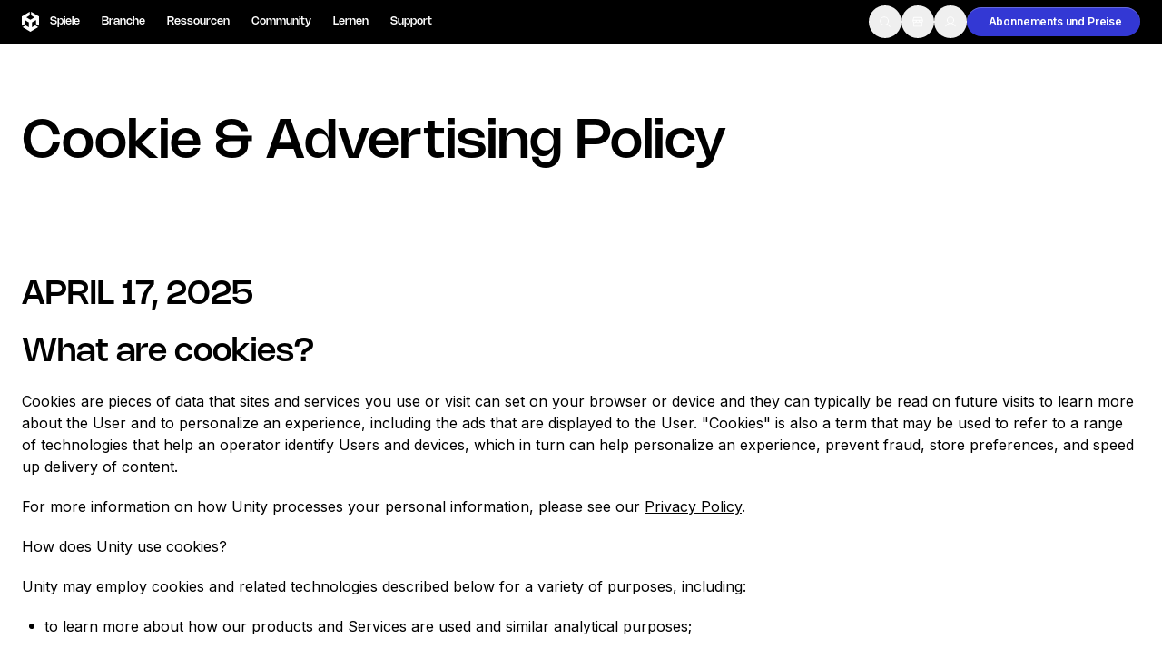

--- FILE ---
content_type: application/javascript; charset=utf-8
request_url: https://unity.com/_next/static/chunks/49387-e09d0e1c7980bb35.js?dpl=dpl_5B2zD2RJKkEzABMNqYaYxVwGFt88
body_size: 5914
content:
try{!function(){var e="undefined"!=typeof window?window:"undefined"!=typeof global?global:"undefined"!=typeof globalThis?globalThis:"undefined"!=typeof self?self:{},t=(new e.Error).stack;t&&(e._sentryDebugIds=e._sentryDebugIds||{},e._sentryDebugIds[t]="689eddfc-a29d-4df7-9abd-968ab74630f4",e._sentryDebugIdIdentifier="sentry-dbid-689eddfc-a29d-4df7-9abd-968ab74630f4")}()}catch(e){}!function(){try{var e="undefined"!=typeof window?window:"undefined"!=typeof global?global:"undefined"!=typeof globalThis?globalThis:"undefined"!=typeof self?self:{};e._sentryModuleMetadata=e._sentryModuleMetadata||{},e._sentryModuleMetadata[(new e.Error).stack]=function(e){for(var t=1;t<arguments.length;t++){var r=arguments[t];if(null!=r)for(var a in r)r.hasOwnProperty(a)&&(e[a]=r[a])}return e}({},e._sentryModuleMetadata[(new e.Error).stack],{"_sentryBundlerPluginAppKey:hexagon-web":!0})}catch(e){}}(),(self.webpackChunk_N_E=self.webpackChunk_N_E||[]).push([[19310,49387],{85:(e,t,r)=>{e.exports=r(9593).Symbol},1032:(e,t,r)=>{"use strict";r.d(t,{EN:()=>E,Tw:()=>g,kS:()=>w});var a=r(56579),n=r(44378),u=r(31114),l=r(53163),o=r(54981),i=r(95792),s=r(3339),d=r(63574),c=r(19641),b=r(40432),f=r(51351),p=r(24329),m=r(59148);let y=(0,l.createContext)(null),g=(0,l.forwardRef)(function(e,t){let r=function(e){let{allowsMultipleExpanded:t=!1,isDisabled:r=!1}=e,[a,n]=(0,b.P)((0,l.useMemo)(()=>e.expandedKeys?new Set(e.expandedKeys):void 0,[e.expandedKeys]),(0,l.useMemo)(()=>e.defaultExpandedKeys?new Set(e.defaultExpandedKeys):new Set,[e.defaultExpandedKeys]),e.onExpandedChange);return(0,l.useEffect)(()=>{if(!t&&a.size>1){let e=a.values().next().value;null!=e&&n(new Set([e]))}}),{allowsMultipleExpanded:t,isDisabled:r,expandedKeys:a,setExpandedKeys:n,toggleKey(e){let r;t?(r=new Set(a)).has(e)?r.delete(e):r.add(e):r=new Set(a.has(e)?[]:[e]),n(r)}}}(e),a=(0,n.Sl)({...e,defaultClassName:"react-aria-DisclosureGroup",values:{isDisabled:r.isDisabled,state:r}}),u=(0,f.$)(e);return l.createElement("div",{...u,...a,ref:t,"data-disabled":e.isDisabled||void 0},l.createElement(y.Provider,{value:r},a.children))}),v=(0,l.createContext)(null),h=(0,l.createContext)(null),x=(0,l.createContext)(null),E=(0,l.forwardRef)(function(e,t){[e,t]=(0,n.JT)(e,t,v);let r=(0,l.useContext)(y),{id:p,...m}=e,g=(0,o.Bi)();p||(p=g);let E=r?r.expandedKeys.has(p):e.isExpanded,w=function(e){let[t,r]=(0,b.P)(e.isExpanded,e.defaultExpanded||!1,e.onExpandedChange),a=(0,l.useCallback)(()=>{r(!0)},[r]),n=(0,l.useCallback)(()=>{r(!1)},[r]),u=(0,l.useCallback)(()=>{r(!t)},[r,t]);return{isExpanded:t,setExpanded:r,expand:a,collapse:n,toggle:u}}({...e,isExpanded:E,onExpandedChange(t){var a;r&&r.toggleKey(p),null==(a=e.onExpandedChange)||a.call(e,t)}}),j=l.useRef(null),P=e.isDisabled||(null==r?void 0:r.isDisabled)||!1,{buttonProps:C,panelProps:O}=function(e,t,r){let{isDisabled:a}=e,n=(0,o.Bi)(),c=(0,o.Bi)(),b=!(0,d.wR)()&&"onbeforematch"in document.body,f=(0,l.useRef)(null),p=(0,l.useCallback)(()=>{f.current=requestAnimationFrame(()=>{r.current&&r.current.setAttribute("hidden","until-found")}),(0,u.flushSync)(()=>{t.toggle()})},[r,t]);return(0,i._)(r,"beforematch",b?p:null),(0,s.N)(()=>{f.current&&cancelAnimationFrame(f.current),b&&r.current&&!a&&(t.isExpanded?r.current.removeAttribute("hidden"):r.current.setAttribute("hidden","until-found"))},[a,r,t.isExpanded,b]),(0,l.useEffect)(()=>()=>{f.current&&cancelAnimationFrame(f.current)},[]),{buttonProps:{id:n,"aria-expanded":t.isExpanded,"aria-controls":c,onPress:e=>{a||"keyboard"===e.pointerType||t.toggle()},isDisabled:a,onPressStart(e){"keyboard"!==e.pointerType||a||t.toggle()}},panelProps:{id:c,role:"group","aria-labelledby":n,"aria-hidden":!t.isExpanded,hidden:!!b||!t.isExpanded}}}({...e,isExpanded:E,isDisabled:P},w,j),{isFocusVisible:A,focusProps:_}=(0,c.o)({within:!0}),S=(0,n.Sl)({...e,id:void 0,defaultClassName:"react-aria-Disclosure",values:{isExpanded:w.isExpanded,isDisabled:P,isFocusVisibleWithin:A,state:w}}),D=(0,f.$)(m);return l.createElement(n.Kq,{values:[[a.k,{slots:{[n.P_]:{},trigger:C}}],[x,{panelProps:O,panelRef:j}],[h,w]]},l.createElement("div",{ref:t,"data-expanded":w.isExpanded||void 0,"data-disabled":P||void 0,"data-focus-visible-within":A||void 0,...D,..._,...S},S.children))}),w=(0,l.forwardRef)(function(e,t){let{role:r="group"}=e,{panelProps:u,panelRef:o}=(0,l.useContext)(x),{isFocusVisible:i,focusProps:s}=(0,c.o)({within:!0}),d=(0,n.Sl)({...e,defaultClassName:"react-aria-DisclosurePanel",values:{isFocusVisibleWithin:i}}),b=(0,f.$)(e);return l.createElement("div",{...b,ref:(0,p.P)(t,o),...(0,m.v)(u,s),...d,role:r,"data-focus-visible-within":i||void 0},l.createElement(n.Kq,{values:[[a.k,null]]},e.children))})},4137:(e,t,r)=>{var a=r(85),n=Object.prototype,u=n.hasOwnProperty,l=n.toString,o=a?a.toStringTag:void 0;e.exports=function(e){var t=u.call(e,o),r=e[o];try{e[o]=void 0;var a=!0}catch(e){}var n=l.call(e);return a&&(t?e[o]=r:delete e[o]),n}},8472:e=>{e.exports=function(e){return null!=e&&"object"==typeof e}},9593:(e,t,r)=>{var a=r(39360),n="object"==typeof self&&self&&self.Object===Object&&self;e.exports=a||n||Function("return this")()},19160:(e,t,r)=>{var a=r(85),n=r(4137),u=r(31958),l=a?a.toStringTag:void 0;e.exports=function(e){return null==e?void 0===e?"[object Undefined]":"[object Null]":l&&l in Object(e)?n(e):u(e)}},19310:(e,t,r)=>{"use strict";r.r(t),r.d(t,{Info:()=>f});var a=r(53163),n=r(83455);let u=new Map([["bold",a.createElement(a.Fragment,null,a.createElement("path",{d:"M108,84a16,16,0,1,1,16,16A16,16,0,0,1,108,84Zm128,44A108,108,0,1,1,128,20,108.12,108.12,0,0,1,236,128Zm-24,0a84,84,0,1,0-84,84A84.09,84.09,0,0,0,212,128Zm-72,36.68V132a20,20,0,0,0-20-20,12,12,0,0,0-4,23.32V168a20,20,0,0,0,20,20,12,12,0,0,0,4-23.32Z"}))],["duotone",a.createElement(a.Fragment,null,a.createElement("path",{d:"M224,128a96,96,0,1,1-96-96A96,96,0,0,1,224,128Z",opacity:"0.2"}),a.createElement("path",{d:"M144,176a8,8,0,0,1-8,8,16,16,0,0,1-16-16V128a8,8,0,0,1,0-16,16,16,0,0,1,16,16v40A8,8,0,0,1,144,176Zm88-48A104,104,0,1,1,128,24,104.11,104.11,0,0,1,232,128Zm-16,0a88,88,0,1,0-88,88A88.1,88.1,0,0,0,216,128ZM124,96a12,12,0,1,0-12-12A12,12,0,0,0,124,96Z"}))],["fill",a.createElement(a.Fragment,null,a.createElement("path",{d:"M128,24A104,104,0,1,0,232,128,104.11,104.11,0,0,0,128,24Zm-4,48a12,12,0,1,1-12,12A12,12,0,0,1,124,72Zm12,112a16,16,0,0,1-16-16V128a8,8,0,0,1,0-16,16,16,0,0,1,16,16v40a8,8,0,0,1,0,16Z"}))],["light",a.createElement(a.Fragment,null,a.createElement("path",{d:"M142,176a6,6,0,0,1-6,6,14,14,0,0,1-14-14V128a2,2,0,0,0-2-2,6,6,0,0,1,0-12,14,14,0,0,1,14,14v40a2,2,0,0,0,2,2A6,6,0,0,1,142,176ZM124,94a10,10,0,1,0-10-10A10,10,0,0,0,124,94Zm106,34A102,102,0,1,1,128,26,102.12,102.12,0,0,1,230,128Zm-12,0a90,90,0,1,0-90,90A90.1,90.1,0,0,0,218,128Z"}))],["regular",a.createElement(a.Fragment,null,a.createElement("path",{d:"M128,24A104,104,0,1,0,232,128,104.11,104.11,0,0,0,128,24Zm0,192a88,88,0,1,1,88-88A88.1,88.1,0,0,1,128,216Zm16-40a8,8,0,0,1-8,8,16,16,0,0,1-16-16V128a8,8,0,0,1,0-16,16,16,0,0,1,16,16v40A8,8,0,0,1,144,176ZM112,84a12,12,0,1,1,12,12A12,12,0,0,1,112,84Z"}))],["thin",a.createElement(a.Fragment,null,a.createElement("path",{d:"M140,176a4,4,0,0,1-4,4,12,12,0,0,1-12-12V128a4,4,0,0,0-4-4,4,4,0,0,1,0-8,12,12,0,0,1,12,12v40a4,4,0,0,0,4,4A4,4,0,0,1,140,176ZM124,92a8,8,0,1,0-8-8A8,8,0,0,0,124,92Zm104,36A100,100,0,1,1,128,28,100.11,100.11,0,0,1,228,128Zm-8,0a92,92,0,1,0-92,92A92.1,92.1,0,0,0,220,128Z"}))]]);var l=Object.defineProperty,o=Object.defineProperties,i=Object.getOwnPropertyDescriptors,s=Object.getOwnPropertySymbols,d=Object.prototype.hasOwnProperty,c=Object.prototype.propertyIsEnumerable,b=(e,t,r)=>t in e?l(e,t,{enumerable:!0,configurable:!0,writable:!0,value:r}):e[t]=r;let f=(0,a.forwardRef)((e,t)=>a.createElement(n.A,o(((e,t)=>{for(var r in t||(t={}))d.call(t,r)&&b(e,r,t[r]);if(s)for(var r of s(t))c.call(t,r)&&b(e,r,t[r]);return e})({ref:t},e),i({weights:u}))));f.displayName="Info"},22433:(e,t,r)=>{"use strict";r.d(t,{I:()=>n});var a=r(42411);function n(e,t){let{isCurrent:r,isDisabled:n,"aria-current":u,elementType:l="a",...o}=e,{linkProps:i}=(0,a.i)({isDisabled:n||r,elementType:l,...o},t),s=/^h[1-6]$/.test(l),d={};return s||(d=i),r&&(d["aria-current"]=u||"page",d.tabIndex=e.autoFocus?-1:void 0),{itemProps:{"aria-disabled":n,...d}}}},23712:(e,t,r)=>{var a=r(78361),n=function(){var e=/[^.]+$/.exec(a&&a.keys&&a.keys.IE_PROTO||"");return e?"Symbol(src)_1."+e:""}();e.exports=function(e){return!!n&&n in e}},24956:(e,t,r)=>{"use strict";Object.defineProperty(t,"__esModule",{value:!0}),Object.defineProperty(t,"workAsyncStorageInstance",{enumerable:!0,get:function(){return a}});let a=(0,r(64190).createAsyncLocalStorage)()},31958:e=>{var t=Object.prototype.toString;e.exports=function(e){return t.call(e)}},33637:e=>{var t=Function.prototype.toString;e.exports=function(e){if(null!=e){try{return t.call(e)}catch(e){}try{return e+""}catch(e){}}return""}},36223:(e,t,r)=>{"use strict";Object.defineProperty(t,"__esModule",{value:!0}),Object.defineProperty(t,"default",{enumerable:!0,get:function(){return n}});let a=r(54994)._(r(91511));function n(e,t){var r;let n={};"function"==typeof e&&(n.loader=e);let u={...n,...t};return(0,a.default)({...u,modules:null==(r=u.loadableGenerated)?void 0:r.modules})}("function"==typeof t.default||"object"==typeof t.default&&null!==t.default)&&void 0===t.default.__esModule&&(Object.defineProperty(t.default,"__esModule",{value:!0}),Object.assign(t.default,t),e.exports=t.default)},39340:(e,t,r)=>{"use strict";function a(e){let{reason:t,children:r}=e;return r}Object.defineProperty(t,"__esModule",{value:!0}),Object.defineProperty(t,"BailoutToCSR",{enumerable:!0,get:function(){return a}}),r(34496)},39360:(e,t,r)=>{e.exports="object"==typeof r.g&&r.g&&r.g.Object===Object&&r.g},39452:(e,t,r)=>{"use strict";r.d(t,{i:()=>l});var a={};a={"ar-AE":{breadcrumbs:`\u{639}\u{646}\u{627}\u{635}\u{631} \u{627}\u{644}\u{648}\u{627}\u{62C}\u{647}\u{629}`},"bg-BG":{breadcrumbs:`\u{422}\u{440}\u{43E}\u{445}\u{438} \u{445}\u{43B}\u{44F}\u{431}`},"cs-CZ":{breadcrumbs:"Popis cesty"},"da-DK":{breadcrumbs:`Br\xf8dkrummer`},"de-DE":{breadcrumbs:"Breadcrumbs"},"el-GR":{breadcrumbs:`\u{3A0}\u{3BB}\u{3BF}\u{3B7}\u{3B3}\u{3AE}\u{3C3}\u{3B5}\u{3B9}\u{3C2} breadcrumb`},"en-US":{breadcrumbs:"Breadcrumbs"},"es-ES":{breadcrumbs:"Migas de pan"},"et-EE":{breadcrumbs:"Lingiread"},"fi-FI":{breadcrumbs:"Navigointilinkit"},"fr-FR":{breadcrumbs:"Chemin de navigation"},"he-IL":{breadcrumbs:`\u{5E9}\u{5D1}\u{5D9}\u{5DC}\u{5D9} \u{5E0}\u{5D9}\u{5D5}\u{5D5}\u{5D8}`},"hr-HR":{breadcrumbs:"Navigacijski putovi"},"hu-HU":{breadcrumbs:`Morzsamen\xfc`},"it-IT":{breadcrumbs:"Breadcrumb"},"ja-JP":{breadcrumbs:`\u{30D1}\u{30F3}\u{304F}\u{305A}\u{30EA}\u{30B9}\u{30C8}`},"ko-KR":{breadcrumbs:`\u{D0D0}\u{C0C9} \u{D45C}\u{C2DC}`},"lt-LT":{breadcrumbs:`Nar\u{161}ymo kelias`},"lv-LV":{breadcrumbs:`Atpaka\u{13C}ce\u{13C}i`},"nb-NO":{breadcrumbs:"Navigasjonsstier"},"nl-NL":{breadcrumbs:"Broodkruimels"},"pl-PL":{breadcrumbs:"Struktura nawigacyjna"},"pt-BR":{breadcrumbs:"Caminho detalhado"},"pt-PT":{breadcrumbs:"Categorias"},"ro-RO":{breadcrumbs:`Miez de p\xe2ine`},"ru-RU":{breadcrumbs:`\u{41D}\u{430}\u{432}\u{438}\u{433}\u{430}\u{446}\u{438}\u{44F}`},"sk-SK":{breadcrumbs:`Naviga\u{10D}n\xe9 prvky Breadcrumbs`},"sl-SI":{breadcrumbs:"Drobtine"},"sr-SP":{breadcrumbs:"Putanje navigacije"},"sv-SE":{breadcrumbs:`S\xf6kv\xe4gar`},"tr-TR":{breadcrumbs:`\u{130}\xe7erik haritalar\u{131}`},"uk-UA":{breadcrumbs:`\u{41D}\u{430}\u{432}\u{456}\u{433}\u{430}\u{446}\u{456}\u{439}\u{43D}\u{430} \u{441}\u{442}\u{435}\u{436}\u{43A}\u{430}`},"zh-CN":{breadcrumbs:`\u{5BFC}\u{822A}\u{680F}`},"zh-TW":{breadcrumbs:`\u{5C0E}\u{89BD}\u{5217}`}};var n=r(51351),u=r(20796);function l(e){var t;let{"aria-label":r,...l}=e,o=(0,u.o)((t=a)&&t.__esModule?t.default:t,"@react-aria/breadcrumbs");return{navProps:{...(0,n.$)(l,{labelable:!0}),"aria-label":r||o.format("breadcrumbs")}}}},41796:(e,t,r)=>{var a=r(19160),n=r(67887);e.exports=function(e){if(!n(e))return!1;var t=a(e);return"[object Function]"==t||"[object GeneratorFunction]"==t||"[object AsyncFunction]"==t||"[object Proxy]"==t}},42898:(e,t,r)=>{"use strict";r.d(t,{default:()=>n.a});var a=r(36223),n=r.n(a)},55368:(e,t,r)=>{var a=r(78939),n=r(76592);e.exports=function(e,t){var r=n(e,t);return a(r)?r:void 0}},64190:(e,t)=>{"use strict";Object.defineProperty(t,"__esModule",{value:!0}),!function(e,t){for(var r in t)Object.defineProperty(e,r,{enumerable:!0,get:t[r]})}(t,{bindSnapshot:function(){return l},createAsyncLocalStorage:function(){return u},createSnapshot:function(){return o}});let r=Object.defineProperty(Error("Invariant: AsyncLocalStorage accessed in runtime where it is not available"),"__NEXT_ERROR_CODE",{value:"E504",enumerable:!1,configurable:!0});class a{disable(){throw r}getStore(){}run(){throw r}exit(){throw r}enterWith(){throw r}static bind(e){return e}}let n="undefined"!=typeof globalThis&&globalThis.AsyncLocalStorage;function u(){return n?new n:new a}function l(e){return n?n.bind(e):a.bind(e)}function o(){return n?n.snapshot():function(e,...t){return e(...t)}}},64234:(e,t,r)=>{"use strict";Object.defineProperty(t,"__esModule",{value:!0}),Object.defineProperty(t,"workAsyncStorage",{enumerable:!0,get:function(){return a.workAsyncStorageInstance}});let a=r(24956)},67887:e=>{e.exports=function(e){var t=typeof e;return null!=e&&("object"==t||"function"==t)}},68611:()=>{},70067:(e,t,r)=>{"use strict";r.d(t,{D:()=>l});var a=r(53163);(0,a.createContext)(null),(0,a.createContext)(null),(0,a.createContext)(null),(0,a.createContext)(null),(0,a.createContext)(null);let n=(0,a.createContext)({});var u=r(44378);let l=(0,a.forwardRef)(function(e,t){[e,t]=(0,u.JT)(e,t,n);let{children:r,level:l=3,className:o,...i}=e,s=`h${l}`;return a.createElement(s,{...i,ref:t,className:null!=o?o:"react-aria-Heading"},r)})},76592:e=>{e.exports=function(e,t){return null==e?void 0:e[t]}},78361:(e,t,r)=>{e.exports=r(9593)["__core-js_shared__"]},78939:(e,t,r)=>{var a=r(41796),n=r(23712),u=r(67887),l=r(33637),o=/^\[object .+?Constructor\]$/,i=Object.prototype,s=Function.prototype.toString,d=i.hasOwnProperty,c=RegExp("^"+s.call(d).replace(/[\\^$.*+?()[\]{}|]/g,"\\$&").replace(/hasOwnProperty|(function).*?(?=\\\()| for .+?(?=\\\])/g,"$1.*?")+"$");e.exports=function(e){return!(!u(e)||n(e))&&(a(e)?c:o).test(l(e))}},79248:(e,t,r)=>{var a=r(19160),n=r(8472);e.exports=function(e){return"symbol"==typeof e||n(e)&&"[object Symbol]"==a(e)}},83455:(e,t,r)=>{"use strict";r.d(t,{A:()=>d});var a=r(53163),n=Object.defineProperty,u=Object.getOwnPropertySymbols,l=Object.prototype.hasOwnProperty,o=Object.prototype.propertyIsEnumerable,i=(e,t,r)=>t in e?n(e,t,{enumerable:!0,configurable:!0,writable:!0,value:r}):e[t]=r;let s=(0,a.forwardRef)((e,t)=>{let{alt:r,color:n="currentColor",size:s="1em",weight:d="regular",mirrored:c=!1,children:b,weights:f}=e,p=((e,t)=>{var r={};for(var a in e)l.call(e,a)&&0>t.indexOf(a)&&(r[a]=e[a]);if(null!=e&&u)for(var a of u(e))0>t.indexOf(a)&&o.call(e,a)&&(r[a]=e[a]);return r})(e,["alt","color","size","weight","mirrored","children","weights"]);return a.createElement("svg",((e,t)=>{for(var r in t||(t={}))l.call(t,r)&&i(e,r,t[r]);if(u)for(var r of u(t))o.call(t,r)&&i(e,r,t[r]);return e})({ref:t,xmlns:"http://www.w3.org/2000/svg",width:s,height:s,fill:n,viewBox:"0 0 256 256",transform:c?"scale(-1, 1)":void 0},p),!!r&&a.createElement("title",null,r),b,f.get(d))});s.displayName="SSRBase";let d=s},87585:(e,t,r)=>{"use strict";function a(e){let{moduleIds:t}=e;return null}Object.defineProperty(t,"__esModule",{value:!0}),Object.defineProperty(t,"PreloadChunks",{enumerable:!0,get:function(){return a}}),r(32475),r(31114),r(64234),r(74399)},91511:(e,t,r)=>{"use strict";Object.defineProperty(t,"__esModule",{value:!0}),Object.defineProperty(t,"default",{enumerable:!0,get:function(){return i}});let a=r(32475),n=r(53163),u=r(39340);function l(e){return{default:e&&"default"in e?e.default:e}}r(87585);let o={loader:()=>Promise.resolve(l(()=>null)),loading:null,ssr:!0},i=function(e){let t={...o,...e},r=(0,n.lazy)(()=>t.loader().then(l)),i=t.loading;function s(e){let l=i?(0,a.jsx)(i,{isLoading:!0,pastDelay:!0,error:null}):null,o=!t.ssr||!!t.loading,s=o?n.Suspense:n.Fragment,d=t.ssr?(0,a.jsxs)(a.Fragment,{children:[null,(0,a.jsx)(r,{...e})]}):(0,a.jsx)(u.BailoutToCSR,{reason:"next/dynamic",children:(0,a.jsx)(r,{...e})});return(0,a.jsx)(s,{...o?{fallback:l}:{},children:d})}return s.displayName="LoadableComponent",s}},97557:e=>{e.exports=Array.isArray}}]);

--- FILE ---
content_type: text/x-component
request_url: https://unity.com/de/industry?_rsc=1v58x
body_size: 45126
content:
1:"$Sreact.fragment"
2:I[32629,[],""]
3:I[95345,[],""]
6:I[45352,[],"OutletBoundary"]
8:I[96673,[],"AsyncMetadataOutlet"]
a:I[45352,[],"ViewportBoundary"]
c:I[45352,[],"MetadataBoundary"]
d:"$Sreact.suspense"
f:I[47531,["34219","static/chunks/app/global-error-583447c2638bd789.js?dpl=dpl_5B2zD2RJKkEzABMNqYaYxVwGFt88"],"default"]
:HL["/_next/static/media/c3992b2357033334-s.p.woff2","font",{"crossOrigin":"","type":"font/woff2"}]
:HL["/_next/static/media/e4af272ccee01ff0-s.p.woff2","font",{"crossOrigin":"","type":"font/woff2"}]
:HL["/_next/static/css/c73f72170f0ae1e1.css?dpl=dpl_5B2zD2RJKkEzABMNqYaYxVwGFt88","style"]
:HL["/_next/static/css/52aa1466dd2cff59.css?dpl=dpl_5B2zD2RJKkEzABMNqYaYxVwGFt88","style"]
:HL["/_next/static/css/06abb6c3f6655561.css?dpl=dpl_5B2zD2RJKkEzABMNqYaYxVwGFt88","style"]
:HL["/_next/static/css/5a83b708295f4461.css?dpl=dpl_5B2zD2RJKkEzABMNqYaYxVwGFt88","style"]
:HL["/_next/static/css/6e528a8e96e09e19.css?dpl=dpl_5B2zD2RJKkEzABMNqYaYxVwGFt88","style"]
0:{"P":null,"b":"1768950181289","p":"","c":["","de","industry"],"i":false,"f":[[["",{"children":[["locale","de","d"],{"children":["industry",{"children":["__PAGE__",{}]}]},"$undefined","$undefined",true]}],["",["$","$1","c",{"children":[null,["$","$L2",null,{"parallelRouterKey":"children","error":"$undefined","errorStyles":"$undefined","errorScripts":"$undefined","template":["$","$L3",null,{}],"templateStyles":"$undefined","templateScripts":"$undefined","notFound":[[["$","title",null,{"children":"404: This page could not be found."}],["$","div",null,{"style":{"fontFamily":"system-ui,\"Segoe UI\",Roboto,Helvetica,Arial,sans-serif,\"Apple Color Emoji\",\"Segoe UI Emoji\"","height":"100vh","textAlign":"center","display":"flex","flexDirection":"column","alignItems":"center","justifyContent":"center"},"children":["$","div",null,{"children":[["$","style",null,{"dangerouslySetInnerHTML":{"__html":"body{color:#000;background:#fff;margin:0}.next-error-h1{border-right:1px solid rgba(0,0,0,.3)}@media (prefers-color-scheme:dark){body{color:#fff;background:#000}.next-error-h1{border-right:1px solid rgba(255,255,255,.3)}}"}}],["$","h1",null,{"className":"next-error-h1","style":{"display":"inline-block","margin":"0 20px 0 0","padding":"0 23px 0 0","fontSize":24,"fontWeight":500,"verticalAlign":"top","lineHeight":"49px"},"children":404}],["$","div",null,{"style":{"display":"inline-block"},"children":["$","h2",null,{"style":{"fontSize":14,"fontWeight":400,"lineHeight":"49px","margin":0},"children":"This page could not be found."}]}]]}]}]],[]],"forbidden":"$undefined","unauthorized":"$undefined"}]]}],{"children":[["locale","de","d"],["$","$1","c",{"children":[[["$","link","0",{"rel":"stylesheet","href":"/_next/static/css/c73f72170f0ae1e1.css?dpl=dpl_5B2zD2RJKkEzABMNqYaYxVwGFt88","precedence":"next","crossOrigin":"$undefined","nonce":"$undefined"}],["$","link","1",{"rel":"stylesheet","href":"/_next/static/css/52aa1466dd2cff59.css?dpl=dpl_5B2zD2RJKkEzABMNqYaYxVwGFt88","precedence":"next","crossOrigin":"$undefined","nonce":"$undefined"}]],"$L4"]}],{"children":["industry",["$","$1","c",{"children":[null,["$","$L2",null,{"parallelRouterKey":"children","error":"$undefined","errorStyles":"$undefined","errorScripts":"$undefined","template":["$","$L3",null,{}],"templateStyles":"$undefined","templateScripts":"$undefined","notFound":"$undefined","forbidden":"$undefined","unauthorized":"$undefined"}]]}],{"children":["__PAGE__",["$","$1","c",{"children":["$L5",[["$","link","0",{"rel":"stylesheet","href":"/_next/static/css/06abb6c3f6655561.css?dpl=dpl_5B2zD2RJKkEzABMNqYaYxVwGFt88","precedence":"next","crossOrigin":"$undefined","nonce":"$undefined"}],["$","link","1",{"rel":"stylesheet","href":"/_next/static/css/5a83b708295f4461.css?dpl=dpl_5B2zD2RJKkEzABMNqYaYxVwGFt88","precedence":"next","crossOrigin":"$undefined","nonce":"$undefined"}],["$","link","2",{"rel":"stylesheet","href":"/_next/static/css/6e528a8e96e09e19.css?dpl=dpl_5B2zD2RJKkEzABMNqYaYxVwGFt88","precedence":"next","crossOrigin":"$undefined","nonce":"$undefined"}]],["$","$L6",null,{"children":["$L7",["$","$L8",null,{"promise":"$@9"}]]}]]}],{},null,false]},null,false]},null,false]},null,false],["$","$1","h",{"children":[null,[["$","$La",null,{"children":"$Lb"}],["$","meta",null,{"name":"next-size-adjust","content":""}]],["$","$Lc",null,{"children":["$","div",null,{"hidden":true,"children":["$","$d",null,{"fallback":null,"children":"$Le"}]}]}]]}],false]],"m":"$undefined","G":["$f",[]],"s":false,"S":true}
10:I[9963,["56179","static/chunks/56179-cec9b423337ecbdf.js?dpl=dpl_5B2zD2RJKkEzABMNqYaYxVwGFt88","95066","static/chunks/95066-fa6330c14fa48f94.js?dpl=dpl_5B2zD2RJKkEzABMNqYaYxVwGFt88","58889","static/chunks/58889-e9b95851defc1dbf.js?dpl=dpl_5B2zD2RJKkEzABMNqYaYxVwGFt88","39853","static/chunks/39853-d46c651bf7e934b8.js?dpl=dpl_5B2zD2RJKkEzABMNqYaYxVwGFt88","31114","static/chunks/31114-e4797575294cdbb4.js?dpl=dpl_5B2zD2RJKkEzABMNqYaYxVwGFt88","67318","static/chunks/67318-3036c6cca8368e62.js?dpl=dpl_5B2zD2RJKkEzABMNqYaYxVwGFt88","8975","static/chunks/8975-33265fa242d716cb.js?dpl=dpl_5B2zD2RJKkEzABMNqYaYxVwGFt88","78316","static/chunks/78316-a000875d4a623025.js?dpl=dpl_5B2zD2RJKkEzABMNqYaYxVwGFt88","56579","static/chunks/56579-106068e054829c5d.js?dpl=dpl_5B2zD2RJKkEzABMNqYaYxVwGFt88","24753","static/chunks/24753-5fed623756cb766d.js?dpl=dpl_5B2zD2RJKkEzABMNqYaYxVwGFt88","56704","static/chunks/56704-3d63ab1efcc4b14f.js?dpl=dpl_5B2zD2RJKkEzABMNqYaYxVwGFt88","6088","static/chunks/6088-ad694d921c166e21.js?dpl=dpl_5B2zD2RJKkEzABMNqYaYxVwGFt88","98450","static/chunks/app/%5Blocale%5D/layout-db35859628125c70.js?dpl=dpl_5B2zD2RJKkEzABMNqYaYxVwGFt88"],"default"]
12:I[80529,["56179","static/chunks/56179-cec9b423337ecbdf.js?dpl=dpl_5B2zD2RJKkEzABMNqYaYxVwGFt88","95066","static/chunks/95066-fa6330c14fa48f94.js?dpl=dpl_5B2zD2RJKkEzABMNqYaYxVwGFt88","58889","static/chunks/58889-e9b95851defc1dbf.js?dpl=dpl_5B2zD2RJKkEzABMNqYaYxVwGFt88","39853","static/chunks/39853-d46c651bf7e934b8.js?dpl=dpl_5B2zD2RJKkEzABMNqYaYxVwGFt88","31114","static/chunks/31114-e4797575294cdbb4.js?dpl=dpl_5B2zD2RJKkEzABMNqYaYxVwGFt88","67318","static/chunks/67318-3036c6cca8368e62.js?dpl=dpl_5B2zD2RJKkEzABMNqYaYxVwGFt88","8975","static/chunks/8975-33265fa242d716cb.js?dpl=dpl_5B2zD2RJKkEzABMNqYaYxVwGFt88","78316","static/chunks/78316-a000875d4a623025.js?dpl=dpl_5B2zD2RJKkEzABMNqYaYxVwGFt88","56579","static/chunks/56579-106068e054829c5d.js?dpl=dpl_5B2zD2RJKkEzABMNqYaYxVwGFt88","24753","static/chunks/24753-5fed623756cb766d.js?dpl=dpl_5B2zD2RJKkEzABMNqYaYxVwGFt88","56704","static/chunks/56704-3d63ab1efcc4b14f.js?dpl=dpl_5B2zD2RJKkEzABMNqYaYxVwGFt88","6088","static/chunks/6088-ad694d921c166e21.js?dpl=dpl_5B2zD2RJKkEzABMNqYaYxVwGFt88","98450","static/chunks/app/%5Blocale%5D/layout-db35859628125c70.js?dpl=dpl_5B2zD2RJKkEzABMNqYaYxVwGFt88"],"default"]
13:I[87585,["56179","static/chunks/56179-cec9b423337ecbdf.js?dpl=dpl_5B2zD2RJKkEzABMNqYaYxVwGFt88","95066","static/chunks/95066-fa6330c14fa48f94.js?dpl=dpl_5B2zD2RJKkEzABMNqYaYxVwGFt88","58889","static/chunks/58889-e9b95851defc1dbf.js?dpl=dpl_5B2zD2RJKkEzABMNqYaYxVwGFt88","39853","static/chunks/39853-d46c651bf7e934b8.js?dpl=dpl_5B2zD2RJKkEzABMNqYaYxVwGFt88","31114","static/chunks/31114-e4797575294cdbb4.js?dpl=dpl_5B2zD2RJKkEzABMNqYaYxVwGFt88","67318","static/chunks/67318-3036c6cca8368e62.js?dpl=dpl_5B2zD2RJKkEzABMNqYaYxVwGFt88","8975","static/chunks/8975-33265fa242d716cb.js?dpl=dpl_5B2zD2RJKkEzABMNqYaYxVwGFt88","78316","static/chunks/78316-a000875d4a623025.js?dpl=dpl_5B2zD2RJKkEzABMNqYaYxVwGFt88","56579","static/chunks/56579-106068e054829c5d.js?dpl=dpl_5B2zD2RJKkEzABMNqYaYxVwGFt88","24753","static/chunks/24753-5fed623756cb766d.js?dpl=dpl_5B2zD2RJKkEzABMNqYaYxVwGFt88","56704","static/chunks/56704-3d63ab1efcc4b14f.js?dpl=dpl_5B2zD2RJKkEzABMNqYaYxVwGFt88","6088","static/chunks/6088-ad694d921c166e21.js?dpl=dpl_5B2zD2RJKkEzABMNqYaYxVwGFt88","98450","static/chunks/app/%5Blocale%5D/layout-db35859628125c70.js?dpl=dpl_5B2zD2RJKkEzABMNqYaYxVwGFt88"],"PreloadChunks"]
14:I[11201,["56179","static/chunks/56179-cec9b423337ecbdf.js?dpl=dpl_5B2zD2RJKkEzABMNqYaYxVwGFt88","95066","static/chunks/95066-fa6330c14fa48f94.js?dpl=dpl_5B2zD2RJKkEzABMNqYaYxVwGFt88","58889","static/chunks/58889-e9b95851defc1dbf.js?dpl=dpl_5B2zD2RJKkEzABMNqYaYxVwGFt88","39853","static/chunks/39853-d46c651bf7e934b8.js?dpl=dpl_5B2zD2RJKkEzABMNqYaYxVwGFt88","31114","static/chunks/31114-e4797575294cdbb4.js?dpl=dpl_5B2zD2RJKkEzABMNqYaYxVwGFt88","67318","static/chunks/67318-3036c6cca8368e62.js?dpl=dpl_5B2zD2RJKkEzABMNqYaYxVwGFt88","8975","static/chunks/8975-33265fa242d716cb.js?dpl=dpl_5B2zD2RJKkEzABMNqYaYxVwGFt88","78316","static/chunks/78316-a000875d4a623025.js?dpl=dpl_5B2zD2RJKkEzABMNqYaYxVwGFt88","56579","static/chunks/56579-106068e054829c5d.js?dpl=dpl_5B2zD2RJKkEzABMNqYaYxVwGFt88","24753","static/chunks/24753-5fed623756cb766d.js?dpl=dpl_5B2zD2RJKkEzABMNqYaYxVwGFt88","56704","static/chunks/56704-3d63ab1efcc4b14f.js?dpl=dpl_5B2zD2RJKkEzABMNqYaYxVwGFt88","6088","static/chunks/6088-ad694d921c166e21.js?dpl=dpl_5B2zD2RJKkEzABMNqYaYxVwGFt88","98450","static/chunks/app/%5Blocale%5D/layout-db35859628125c70.js?dpl=dpl_5B2zD2RJKkEzABMNqYaYxVwGFt88"],"default"]
4:["$","html",null,{"lang":"de","className":"__variable_8b3a0b __variable_74066e md:scroll-smooth","data-sentry-component":"RootLayout","data-sentry-source-file":"layout.tsx","children":[["$","body",null,{"children":["$","$L10",null,{"data-sentry-element":"GlobalProviders","data-sentry-source-file":"layout.tsx","children":["$L11",false]}]}],["$","$L12",null,{"locale":"de","data-sentry-element":"GlobalScripts","data-sentry-source-file":"layout.tsx"}],[["$","$L13",null,{"moduleIds":["app/[locale]/layout.tsx -> @/components/Experiment/ExperimentTracker"]}],["$","$L14",null,{"data-sentry-element":"ExperimentTracker","data-sentry-source-file":"layout.tsx"}]]]}]
b:[["$","meta","0",{"charSet":"utf-8"}],["$","meta","1",{"name":"viewport","content":"width=device-width, initial-scale=1"}]]
7:null
15:I[82078,["56179","static/chunks/56179-cec9b423337ecbdf.js?dpl=dpl_5B2zD2RJKkEzABMNqYaYxVwGFt88","95066","static/chunks/95066-fa6330c14fa48f94.js?dpl=dpl_5B2zD2RJKkEzABMNqYaYxVwGFt88","58889","static/chunks/58889-e9b95851defc1dbf.js?dpl=dpl_5B2zD2RJKkEzABMNqYaYxVwGFt88","39853","static/chunks/39853-d46c651bf7e934b8.js?dpl=dpl_5B2zD2RJKkEzABMNqYaYxVwGFt88","31114","static/chunks/31114-e4797575294cdbb4.js?dpl=dpl_5B2zD2RJKkEzABMNqYaYxVwGFt88","67318","static/chunks/67318-3036c6cca8368e62.js?dpl=dpl_5B2zD2RJKkEzABMNqYaYxVwGFt88","8975","static/chunks/8975-33265fa242d716cb.js?dpl=dpl_5B2zD2RJKkEzABMNqYaYxVwGFt88","78316","static/chunks/78316-a000875d4a623025.js?dpl=dpl_5B2zD2RJKkEzABMNqYaYxVwGFt88","56579","static/chunks/56579-106068e054829c5d.js?dpl=dpl_5B2zD2RJKkEzABMNqYaYxVwGFt88","24753","static/chunks/24753-5fed623756cb766d.js?dpl=dpl_5B2zD2RJKkEzABMNqYaYxVwGFt88","56704","static/chunks/56704-3d63ab1efcc4b14f.js?dpl=dpl_5B2zD2RJKkEzABMNqYaYxVwGFt88","6088","static/chunks/6088-ad694d921c166e21.js?dpl=dpl_5B2zD2RJKkEzABMNqYaYxVwGFt88","98450","static/chunks/app/%5Blocale%5D/layout-db35859628125c70.js?dpl=dpl_5B2zD2RJKkEzABMNqYaYxVwGFt88"],"default"]
16:T75e,[data-uri]:T826,[data-uri]:T4c6,[data-uri]:["$","div",null,{"className":"flex min-h-screen flex-col","data-sentry-component":"Layout","data-sentry-source-file":"Layout.tsx","children":[["$","$L15",null,{"data":{"_id":"mango-header-singleton__i18n_de_de","_type":"mangoHeader","title":"Mango Header Navigation","navigation":[{"title":"Spiele","fieldLink":{"linkReference":{"title":"Games","href":{"current":"/games"},"target":"_self"}},"listingLabel":"Spiele","panel":{"sections":[{"title":"Entwicklung","links":[{"title":"Unity Engine","description":"Erstellen Sie 2D- und 3D-Spiele fÃ¼r jede Plattform","tag":null,"fieldLink":{"linkReference":{"title":"Unity Engine","href":{"current":"/products/unity-engine"},"target":null}},"isExternal":false,"visualType":"image","icon":"cube-focus","image":{"asset":{"url":"https://cdn.sanity.io/images/fuvbjjlp/production/48efab0e9c64ec1143feab4e048bfff10acbb8a9-72x72.png","metadata":{"lqip":"$16"}},"alt":null,"crop":null,"hotspot":null}}],"actions":[{"title":"Herunterladen","fieldLink":{"linkReference":{"title":"Download","href":{"current":"/download"},"target":null}},"variant":"secondary","icon":"arrow-down","iconDirection":"left"},{"title":"Abonnements und Preise","fieldLink":{"linkReference":{"title":"Products","href":{"current":"/products"},"target":null}},"variant":"outline","icon":null,"iconDirection":"right"}],"mobileActions":null},{"title":"Monetarisierung","links":[{"title":"In-App-Kauf (IAP)","description":"Entdecken und verwalten Sie IAP Ã¼ber die Stores","tag":null,"fieldLink":{"linkReference":{"title":"IAP","href":{"current":"/products/iap"},"target":null}},"isExternal":false,"visualType":"icon","icon":"shopping-bag","image":null},{"title":"Mediation","description":"Maximieren Sie den Umsatz und optimieren Sie die Monetarisierung","tag":null,"fieldLink":{"linkReference":{"title":"Unity Levelplay","href":{"current":"/products/levelplay"},"target":"_self"}},"isExternal":false,"visualType":"image","icon":null,"image":{"asset":{"url":"https://cdn.sanity.io/images/fuvbjjlp/production/d2af6dc738dc2e149606a0d07936973035e0778d-112x112.png","metadata":{"lqip":"$17"}},"alt":null,"crop":null,"hotspot":null}},{"title":"AnzeigenqualitÃ¤t","description":"SchÃ¼tzen Sie das Benutzererlebnis Ihrer App","tag":null,"fieldLink":{"linkReference":{"title":"Ad Quality","href":{"current":"/products/ad-quality"},"target":"_blank"}},"isExternal":false,"visualType":"icon","icon":"user-focus","image":null},{"title":"Tapjoy","description":"Langfristige BenutzerloyalitÃ¤t aufbauen","tag":null,"fieldLink":{"linkReference":{"title":"TapJoy PDP (L2)","href":{"current":"/products/tapjoy"},"target":"_self"}},"isExternal":false,"visualType":"icon","icon":"tapjoy-logo","image":null}],"actions":[{"title":"Alle Monetarisierungsprodukte","fieldLink":{"linkReference":{"title":"App Monetization Solution","href":{"current":"/solutions/app-monetization"},"target":null}},"variant":"secondary","icon":null,"iconDirection":"right"}],"mobileActions":null},{"title":"Nutzerakquisition","links":[{"title":"Nutzerakquisition","description":"Entdecken Sie und gewinnen Sie mobile Benutzer","tag":null,"fieldLink":{"linkReference":{"title":"User Acquisition Solution","href":{"current":"/solutions/user-acquisition"},"target":null}},"isExternal":false,"visualType":"icon","icon":"user-circle-plus","image":null},{"title":"Unity Vector AI","description":"Verbinden Sie Spieler mit den richtigen Spielen","tag":null,"fieldLink":{"linkReference":{"title":"Vector unity ads LP","href":{"current":"/products/unity-ads/vector"},"target":"_self"}},"isExternal":false,"visualType":"icon","icon":"sparkle","image":null},{"title":"Aura On-Device-Werbung ","description":"Erreichen Sie Benutzer auf dem GerÃ¤t zur Spitzenzeit der Interaktion","tag":null,"fieldLink":{"linkReference":{"title":"Aura PDP","href":{"current":"/products/aura"},"target":"_self"}},"isExternal":false,"visualType":"icon","icon":"target","image":null}],"actions":[{"title":"Alle Wachstumsprodukte","fieldLink":{"linkReference":{"title":"Grow","href":{"current":"/grow"},"target":"_blank"}},"variant":"secondary","icon":null,"iconDirection":"right"}],"mobileActions":null}],"highlightBox":null}},{"title":"Branche","fieldLink":{"linkReference":{"title":"Industry Solution","href":{"current":"/industry"},"target":null}},"listingLabel":"Branche","panel":{"sections":[{"title":"AnwendungsfÃ¤lle","links":[{"title":"3D-Zusammenarbeit","description":"Erstellen und Ã¼berprÃ¼fen Sie 3D-Projekte in Echtzeit","tag":null,"fieldLink":{"linkReference":{"title":"Real-Time 3D Collaboration","href":{"current":"/solutions/immersive-3d-collaboration"},"target":"_self"}},"isExternal":false,"visualType":"icon","icon":"cube-focus","image":null},{"title":"Immersive Schulung","description":"In immersiven Umgebungen trainieren","tag":null,"fieldLink":{"linkReference":{"title":"Solutions Immersive Training","href":{"current":"/solutions/immersive-training"},"target":"_self"}},"isExternal":false,"visualType":"icon","icon":"panorama","image":null},{"title":"Kundenerlebnisse","description":"Interaktive 3D-Erlebnisse erstellen","tag":null,"fieldLink":{"linkReference":{"title":"Immersive Customer Experiences Use case page","href":{"current":"/solutions/immersive-customer-experiences"},"target":null}},"isExternal":false,"visualType":"icon","icon":"parachute","image":null}],"actions":[{"title":"Alle branchenspezifischen LÃ¶sungen","fieldLink":{"linkReference":{"title":"Industry Solution","href":{"current":"/industry"},"target":null}},"variant":"secondary","icon":null,"iconDirection":"right"}],"mobileActions":null},{"title":"Branchen","links":[{"title":"Fertigung","description":"Betriebliche Exzellenz erreichen","tag":null,"fieldLink":{"linkReference":{"title":"Manufacturing Solution","href":{"current":"/solutions/manufacturing"},"target":null}},"isExternal":false,"visualType":"icon","icon":"compass-tool","image":null},{"title":"Einzelhandel","description":"In-Store-Erlebnisse in Online-Erlebnisse umwandeln","tag":null,"fieldLink":{"linkReference":{"title":"Retail Solution","href":{"current":"/solutions/retail"},"target":null}},"isExternal":false,"visualType":"icon","icon":"storefront","image":null},{"title":"Automobilindustrie","description":"Innovation und In-Car-Erlebnisse steigern","tag":null,"fieldLink":{"linkReference":{"title":"Automotive Solution","href":{"current":"/solutions/automotive"},"target":null}},"isExternal":false,"visualType":"icon","icon":"car","image":null}],"actions":[{"title":"Alle Branchen","fieldLink":{"linkReference":{"title":"Industry Solution","href":{"current":"/industry"},"target":null}},"variant":"secondary","icon":null,"iconDirection":"right"}],"mobileActions":null}],"highlightBox":null}},{"title":"Ressourcen","fieldLink":{"linkReference":{"title":"Resources Mango","href":{"current":"/resources"},"target":"_self"}},"listingLabel":"Ressourcen","panel":{"sections":[{"title":"Technische Bibliothek","links":[{"title":"Dokumentation","description":"Offizielle BenutzerhandbÃ¼cher und API-Referenzen","tag":null,"fieldLink":{"linkReference":{"title":"Unity Documentation","href":{"current":"https://docs.unity.com"},"target":"_self"}},"isExternal":true,"visualType":"icon","icon":"book-open-text","image":null},{"title":"Entwicklertools","description":"Versionsfreigaben und Fehlerverfolgung","tag":null,"fieldLink":{"linkReference":{"title":"Developer Tools","href":{"current":"/developer-tools"},"target":null}},"isExternal":false,"visualType":"icon","icon":"code","image":null},{"title":"Roadmap","description":"Bevorstehende Funktionen Ã¼berprÃ¼fen","tag":null,"fieldLink":{"linkReference":{"title":"Roadmap","href":{"current":"/roadmap"},"target":null}},"isExternal":false,"visualType":"icon","icon":"road-horizon","image":null},{"title":"Glossar","description":"Bibliothek technischer Begriffe","tag":null,"fieldLink":{"linkReference":{"title":"Glossary Landing","href":{"current":"/glossary"},"target":"_self"}},"isExternal":false,"visualType":"icon","icon":"list","image":null}],"actions":null,"mobileActions":null},{"title":"Einblicke","links":[{"title":"Fallstudien","description":"Erfolgsgeschichten aus der Praxis","tag":null,"fieldLink":{"linkReference":{"title":"Resources - Case studies","href":{"current":"/resources?type=case-study"},"target":"_self"}},"isExternal":false,"visualType":"icon","icon":"flag","image":null},{"title":"Best-Practice-LeitfÃ¤den","description":"Experten Tipps und Tricks","tag":null,"fieldLink":{"linkReference":{"title":"Best practices [Docs]","href":{"current":"https://docs.unity3d.com/6000.0/Documentation/Manual/best-practice-guides.html"},"target":"_self"}},"isExternal":false,"visualType":"icon","icon":"map-trifold","image":null}],"actions":[{"title":"Alle Ressourcen","fieldLink":{"linkReference":{"title":"Resources Mango","href":{"current":"/resources"},"target":"_self"}},"variant":"secondary","icon":null,"iconDirection":"right"}],"mobileActions":null},{"title":"Neues","links":[{"title":"Blog","description":"Aktualisierungen, Informationen und technische Tipps","tag":null,"fieldLink":{"linkReference":{"title":"Unity Blog","href":{"current":"https://unity.com/blog"},"target":"_self"}},"isExternal":false,"visualType":"icon","icon":"article","image":null},{"title":"Neuigkeiten","description":"Nachrichten, Geschichten und Pressezentrum","tag":null,"fieldLink":{"linkReference":{"title":"News","href":{"current":"/news"},"target":null}},"isExternal":false,"visualType":"icon","icon":"newspaper","image":null}],"actions":null,"mobileActions":null}],"highlightBox":null}},{"title":"Community","fieldLink":{"linkReference":{"title":"Community","href":{"current":"/community"},"target":null}},"listingLabel":"Community","panel":{"sections":[{"title":"Community Hub","links":[{"title":"Diskussionen","description":"Diskutieren, Probleme lÃ¶sen und verbinden","tag":null,"fieldLink":{"linkReference":{"title":"Unity Discussions","href":{"current":"https://discussions.unity.com/"},"target":"_self"}},"isExternal":true,"visualType":"icon","icon":"chats","image":null},{"title":"Veranstaltungen","description":"Globale und lokale Veranstaltungen","tag":null,"fieldLink":{"linkReference":{"title":"Events Hub","href":{"current":"/events-hub"},"target":null}},"isExternal":false,"visualType":"icon","icon":"calendar-dots","image":null}],"actions":null,"mobileActions":null},{"title":"Gemeinschaftsgeschichten","links":[{"title":"Made with Unity","description":"PrÃ¤sentation von Unity-SchÃ¶pfern","tag":null,"fieldLink":{"linkReference":{"title":"Made with Unity","href":{"current":"/made-with-unity"},"target":null}},"isExternal":false,"visualType":"icon","icon":"stamp","image":null},{"title":"Livestreams","description":"SchlieÃŸen Sie sich Entwicklern, Kreativen und Insidern an","tag":null,"fieldLink":{"linkReference":{"title":"Youtube Livestreams","href":{"current":"https://www.youtube.com/@unity/streams"},"target":"_self"}},"isExternal":false,"visualType":"icon","icon":"record","image":null},{"title":"Unity Awards","description":"Feier der Unity-SchÃ¶pfer weltweit","tag":null,"fieldLink":{"linkReference":{"title":"Unity Awards","href":{"current":"/awards"},"target":"_self"}},"isExternal":false,"visualType":"icon","icon":"trophy","image":null}],"actions":null,"mobileActions":null}],"highlightBox":null}},{"title":"Lernen","fieldLink":{"linkReference":{"title":"Learn: Start learning unity","href":{"current":"https://learn.unity.com/tutorial/start-learning-unity"},"target":"_blank"}},"listingLabel":"Learn","panel":{"sections":[{"title":"FÃ¼r jedes Niveau","links":[{"title":"Unity Learn","description":"Meistern Sie Unity-FÃ¤higkeiten kostenlos","tag":null,"fieldLink":{"linkReference":{"title":"Start learning","href":{"current":"https://learn.unity.com"},"target":null}},"isExternal":false,"visualType":"icon","icon":"graduation-cap","image":null},{"title":"Professionelles Training","description":"Verbessern Sie Ihr Team mit Unity-Trainern","tag":null,"fieldLink":{"linkReference":{"title":"Learn Professionals","href":{"current":"/learn/professionals"},"target":null}},"isExternal":false,"visualType":"icon","icon":"identification-badge","image":null}],"actions":null,"mobileActions":null},{"title":"Neu bei Unity","links":[{"title":"Erste Schritte","description":"Beginnen Sie noch heute mit dem Lernen","tag":null,"fieldLink":{"linkReference":{"title":"Getting started with Unity","href":{"current":"/learn/get-started"},"target":"_self"}},"isExternal":false,"visualType":"icon","icon":"key","image":null},{"title":"Unity Essential Pathways","description":"Sind Sie neu bei Unity? Starten Sie Ihre Reise","tag":null,"fieldLink":{"linkReference":{"title":"Start learning","href":{"current":"https://learn.unity.com/pathway/unity-essentials"},"target":"_blank"}},"isExternal":false,"visualType":"icon","icon":"compass","image":null},{"title":"Anleitungen ","description":"Umsetzbare Tipps und bewÃ¤hrte Verfahren","tag":null,"fieldLink":{"linkReference":{"title":"How To Hub","href":{"current":"/how-to"},"target":null}},"isExternal":false,"visualType":"icon","icon":"book","image":null}],"actions":null,"mobileActions":null},{"title":"Bildung","links":[{"title":"FÃ¼r Studierende","description":"Starten Sie Ihre Karriere","tag":null,"fieldLink":{"linkReference":{"title":"Unity Student PDP","href":{"current":"/products/unity-student"},"target":null}},"isExternal":false,"visualType":"icon","icon":null,"image":null},{"title":"FÃ¼r LehrkrÃ¤fte","description":"Optimieren Sie Ihr Lehren","tag":null,"fieldLink":{"linkReference":{"title":"Education solutions","href":{"current":"/solutions/education"},"target":"_self"}},"isExternal":false,"visualType":"icon","icon":null,"image":null},{"title":"Lizenzstipendium fÃ¼r Bildungseinrichtungen","description":"Bringen Sie die Kraft von Unity in Ihre Institution","tag":null,"fieldLink":{"linkReference":{"title":"Unity Education Grant License","href":{"current":"/products/unity-education-grant-license"},"target":null}},"isExternal":false,"visualType":"icon","icon":null,"image":null},{"title":"Zertifizierungen","description":"Beweisen Sie Ihre Unity-Meisterschaft ","tag":null,"fieldLink":{"linkReference":{"title":"Unity Certifications PDP","href":{"current":"/products/unity-certifications"},"target":"_self"}},"isExternal":false,"visualType":"icon","icon":null,"image":null}],"actions":null,"mobileActions":null}],"highlightBox":null}},{"title":"Support","fieldLink":{"linkReference":{"title":"Support Services","href":{"current":"/support-services"},"target":null}},"listingLabel":"Support","panel":{"sections":[{"title":"Kundendienstoptionen","links":[{"title":"Hilfe erhalten","description":"Wir helfen Ihnen, mit Unity erfolgreich zu sein","tag":null,"fieldLink":{"linkReference":{"title":"Support Services","href":{"current":"/support-services"},"target":null}},"isExternal":false,"visualType":"icon","icon":"lifebuoy","image":null},{"title":"ErfolgsplÃ¤ne","description":"Erreichen Sie Ihre Ziele schneller mit ExpertenunterstÃ¼tzung","tag":null,"fieldLink":{"linkReference":{"title":"Success Plans","href":{"current":"/products/success-plans"},"target":null}},"isExternal":false,"visualType":"icon","icon":"star","image":null},{"title":"FAQ","description":"Antworten auf hÃ¤ufige Fragen","tag":null,"fieldLink":{"linkReference":{"title":"FAQ","href":{"current":"/faq"},"target":null}},"isExternal":false,"visualType":"icon","icon":"question","image":null},{"title":"Kontakt aufnehmen","description":"Verbinden Sie sich mit unserem Team","tag":null,"fieldLink":{"linkReference":{"title":"Global Contact Us Flow","href":{"current":"/contact-us"},"target":"_self"}},"isExternal":false,"visualType":"icon","icon":"diamond","image":null}],"actions":null,"mobileActions":null}],"highlightBox":null}}],"store":{"featuredLink":{"title":"Asset Store","description":"Entwickeln Sie schneller, verwirklichen Sie Ihre Vision.","fieldLink":{"linkReference":{"title":"Asset Store","href":{"current":"https://assetstore.unity.com/"},"target":"_blank"}},"visualType":"icon","icon":"storefront","image":{"asset":{"url":"https://cdn.sanity.io/images/fuvbjjlp/production/a049563cd7169e896452223619c8977f5f62eba2-700x421.png","metadata":{"lqip":"$18"}},"alt":"Test","crop":null,"hotspot":null},"isExternal":true},"menus":[{"title":"Springen zu","links":[{"title":"Top Assets","fieldLink":{"linkReference":{"title":"Asset Store Top Assets","href":{"current":"https://assetstore.unity.com/top-assets/top-paid"},"target":"_self"}}},{"title":"Erste Schritte","fieldLink":{"linkReference":{"title":"Introduction to Asset Store campaign","href":{"current":"/campaign/introduction-to-asset-store"},"target":"_self"}}}]}]},"userMenu":{"signInText":"Melden Sie sich an oder erstellen Sie eine Unity ID","accountText":"Mein Konto","userGreeting":"Hallo, {{name}}","userSpotlightImage":{"asset":{"url":"https://cdn.sanity.io/images/fuvbjjlp/production/8312382633b2036ddb429f394f5d21460d4d52de-308x188.png","metadata":{"lqip":"[data-uri]"}},"alt":null,"crop":null,"hotspot":null},"menus":[{"title":"Oder verwalten Sie Dienste","links":[{"title":"LevelPlay","fieldLink":{"linkReference":{"title":"Ironsource Login page","href":{"current":"https://platform.ironsrc.com/partners/identity/login"},"target":"_blank"}},"icon":null},{"title":"ironSource-Ads","fieldLink":{"linkReference":{"title":"Ironsource Login page","href":{"current":"https://platform.ironsrc.com/partners/identity/login"},"target":"_blank"}},"icon":"ironsource-logo"},{"title":"Tapjoy","fieldLink":{"linkReference":{"title":"Tapjoy Login","href":{"current":"https://ltv.tapjoy.com/s/l#session/login"},"target":"_self"}},"icon":"tapjoy-logo"}],"actions":null}]},"action":{"label":"Abonnements und Preise","fieldLink":{"linkReference":{"title":"Products","href":{"current":"/products"},"target":null}}},"secondaryAction":null,"search":{"placeholder":"Suchen...","noResultsMessage":"Keine Ergebnisse","filterTabs":["Alle","Support","Community","Asset Store","Ressourcen","Blog"]},"utilityNavigationItems":null},"locale":"de","enableFlexibleHeaderOrder":true,"data-sentry-element":"MangoHeader","data-sentry-source-file":"Layout.tsx"}],"$L19","$L1a"]}]
1b:I[18530,["48530","static/chunks/app/%5Blocale%5D/error-5f40284f634f7d40.js?dpl=dpl_5B2zD2RJKkEzABMNqYaYxVwGFt88"],"default"]
1c:I[13621,["13224","static/chunks/app/%5Blocale%5D/not-found-09bed253bec35f55.js?dpl=dpl_5B2zD2RJKkEzABMNqYaYxVwGFt88"],"default"]
1d:I[61747,["56179","static/chunks/56179-cec9b423337ecbdf.js?dpl=dpl_5B2zD2RJKkEzABMNqYaYxVwGFt88","95066","static/chunks/95066-fa6330c14fa48f94.js?dpl=dpl_5B2zD2RJKkEzABMNqYaYxVwGFt88","58889","static/chunks/58889-e9b95851defc1dbf.js?dpl=dpl_5B2zD2RJKkEzABMNqYaYxVwGFt88","39853","static/chunks/39853-d46c651bf7e934b8.js?dpl=dpl_5B2zD2RJKkEzABMNqYaYxVwGFt88","31114","static/chunks/31114-e4797575294cdbb4.js?dpl=dpl_5B2zD2RJKkEzABMNqYaYxVwGFt88","67318","static/chunks/67318-3036c6cca8368e62.js?dpl=dpl_5B2zD2RJKkEzABMNqYaYxVwGFt88","8975","static/chunks/8975-33265fa242d716cb.js?dpl=dpl_5B2zD2RJKkEzABMNqYaYxVwGFt88","78316","static/chunks/78316-a000875d4a623025.js?dpl=dpl_5B2zD2RJKkEzABMNqYaYxVwGFt88","56579","static/chunks/56579-106068e054829c5d.js?dpl=dpl_5B2zD2RJKkEzABMNqYaYxVwGFt88","24753","static/chunks/24753-5fed623756cb766d.js?dpl=dpl_5B2zD2RJKkEzABMNqYaYxVwGFt88","56704","static/chunks/56704-3d63ab1efcc4b14f.js?dpl=dpl_5B2zD2RJKkEzABMNqYaYxVwGFt88","6088","static/chunks/6088-ad694d921c166e21.js?dpl=dpl_5B2zD2RJKkEzABMNqYaYxVwGFt88","98450","static/chunks/app/%5Blocale%5D/layout-db35859628125c70.js?dpl=dpl_5B2zD2RJKkEzABMNqYaYxVwGFt88"],"default"]
19:["$","main",null,{"className":"relative flex-1","children":["$","$L2",null,{"parallelRouterKey":"children","error":"$1b","errorStyles":[],"errorScripts":[],"template":["$","$L3",null,{}],"templateStyles":"$undefined","templateScripts":"$undefined","notFound":[["$","$L1c",null,{"data-sentry-element":"NotFoundComponent","data-sentry-component":"NotFound","data-sentry-source-file":"not-found.tsx"}],[]],"forbidden":"$undefined","unauthorized":"$undefined"}]}]
1e:T432,[data-uri]:T466,[data-uri]:["$","$L1d",null,{"data":{"languageLabel":"Sprache","currencyLabel":"WÃ¤hrung","social":{"socialLabel":"Sozial","logos":[{"file":{"file":{"asset":{"url":"https://cdn.sanity.io/images/fuvbjjlp/production/82f958b51978ffcb001464840f4499f3f7f2e806-24x24.svg","metadata":{"blurHash":"e07-Zw%M00WB_34nay_3WBIU00IU00ofM{9Fj[-;j[M{00t79FfQ?b","lqip":"[data-uri]","dimensions":{"width":24,"height":24}}}},"alt":"Youtube-Icon","caption":null,"visualOptions":null},"icon":"youtube-logo","fieldLink":{"linkReference":{"title":"Unity Youtube","href":{"current":"https://www.youtube.com/user/Unity3D"},"target":null}}},{"file":{"file":{"asset":{"url":"https://cdn.sanity.io/images/fuvbjjlp/production/dd69f2ffe65cf07cd992ed377edb6320d17695c5-24x24.svg","metadata":{"blurHash":"e08Nqb%MIUIU4nIUxu%MIUj[9Fay?bWBxu?bIUIU-;WBRjIURj-;xu","lqip":"[data-uri]","dimensions":{"width":24,"height":24}}}},"alt":"LinkedIn icon","caption":null,"visualOptions":null},"icon":"linkedin-logo","fieldLink":{"linkReference":{"title":"Unity Linkedin","href":{"current":"https://www.linkedin.com/company/unity-technologies"},"target":null}}},{"file":{"file":{"asset":{"url":"https://cdn.sanity.io/images/fuvbjjlp/production/e9d8edc63e910a02d4c70d2cd3777e63d97e5a56-32x32.svg","metadata":{"blurHash":"e03+Dtof00fQ00of%May9FWB00ay~qof4nofWBj[j[WB00fQxuRj~q","lqip":"[data-uri]","dimensions":{"width":32,"height":32}}}},"alt":"X-Icon","caption":null,"visualOptions":null},"icon":"x-logo","fieldLink":{"linkReference":{"title":"Unity Twitter","href":{"current":"https://www.twitter.com/unity"},"target":null}}},{"file":{"file":{"asset":{"url":"https://cdn.sanity.io/images/fuvbjjlp/production/3c67aed6455caf27f09c3f552c581d0815b1ec01-24x24.svg","metadata":{"blurHash":"e07w?1xu00of00Rjj[j[j[j[00ay00Rj9Fj[ofofRjt700M{Rjxu_3","lqip":"[data-uri]","dimensions":{"width":24,"height":24}}}},"alt":"Facebook-Icon","caption":null,"visualOptions":null},"icon":"facebook-logo","fieldLink":{"linkReference":{"title":"Unity Facebook","href":{"current":"https://www.facebook.com/unity3d"},"target":null}}},{"file":{"file":{"asset":{"url":"https://cdn.sanity.io/images/fuvbjjlp/production/0d84cf67aa301c88e9eb1559d8d20ea14b73159a-24x24.svg","metadata":{"blurHash":"e084i6xu00Rj00t7t7ayj[j[00ay4nofM{Rjofofj[t700WBM{j[M{","lqip":"[data-uri]","dimensions":{"width":24,"height":24}}}},"alt":"Instagram-Icon","caption":null,"visualOptions":null},"icon":"instagram-logo","fieldLink":{"linkReference":{"title":"Unity Instagram","href":{"current":"https://www.instagram.com/unitytechnologies"},"target":"_blank"}}},{"file":{"file":{"asset":{"url":"https://cdn.sanity.io/images/fuvbjjlp/production/409bfc1bb9db03458d2bcedf36aba253211f87f2-32x32.svg","metadata":{"blurHash":"e03[xTIU4n?bM{M{IUWB-;Rj00M{4nxuRjD%ay-;j[of4nt7?bM{t7","lqip":"$1e","dimensions":{"width":32,"height":32}}}},"alt":"Reddit-Icon","caption":null,"visualOptions":{"container":null}},"icon":"reddit-logo","fieldLink":{"linkReference":{"title":"Reddit","href":{"current":"https://www.reddit.com/r/Unity3D/"},"target":"_blank"}}},{"file":{"file":{"asset":{"url":"https://cdn.sanity.io/images/fuvbjjlp/production/b3b79daaccf07ac54c1842a406650fcc1b66a45d-24x24.svg","metadata":{"blurHash":"e04U]8ofM{t74nxufQ_3j[%M00ayWBayM{fQayt7of0000ay-;fQWB","lqip":"$1f","dimensions":{"width":24,"height":24}}}},"alt":"Bluesky-Logo","caption":null,"visualOptions":{"container":null}},"icon":"bluesky-logo","fieldLink":{"linkReference":{"title":"Unity BlueSky profile","href":{"current":"https://bsky.app/profile/unity.com"},"target":"_blank"}}}]},"navigation":[{"title":"Kaufen","navigationLinks":[{"title":"Produkte","fieldLink":{"linkReference":{"title":"Products","href":{"current":"/products"},"target":null}}},{"title":"Unity Ads","fieldLink":{"linkReference":{"title":"Unity Ads PDP (Grow)","href":{"current":"/products/unity-ads"},"target":"_self"}}},{"title":"Unity Asset Store","fieldLink":{"linkReference":{"title":"Asset Store","href":{"current":"https://assetstore.unity.com/"},"target":"_blank"}}},{"title":"WiederverkÃ¤ufer","fieldLink":{"linkReference":{"title":"Unity Store Resellers","href":{"current":"/partners/directory"},"target":null}}}]},{"title":"Bildung","navigationLinks":[{"title":"SchÃ¼ler/Studierende","fieldLink":{"linkReference":{"title":"Unity Student PDP","href":{"current":"/products/unity-student"},"target":null}}},{"title":"LehrkrÃ¤fte","fieldLink":{"linkReference":{"title":"Educators PDP","href":{"current":"/products/unity-educator"},"target":null}}},{"title":"Einrichtungen","fieldLink":{"linkReference":{"title":"Unity Education Grant License","href":{"current":"/products/unity-education-grant-license"},"target":null}}},{"title":"Zertifizierung","fieldLink":{"linkReference":{"title":"Unity Certifications PDP","href":{"current":"/products/unity-certifications"},"target":"_self"}}},{"title":"Learn","fieldLink":{"linkReference":{"title":"Learn","href":{"current":"/learn"},"target":null}}},{"title":"Programm zur Entwicklung von FÃ¤higkeiten","fieldLink":{"linkReference":{"title":"Center of Excellence","href":{"current":"/partners/skills-development-programs"},"target":null}}}]},{"title":"Herunterladen","navigationLinks":[{"title":"Unity Hub","fieldLink":{"linkReference":{"title":"Download","href":{"current":"/download"},"target":null}}},{"title":"Datei herunterladen","fieldLink":{"linkReference":{"title":"Releases Editor Archive","href":{"current":"/releases/editor/archive"},"target":null}}},{"title":"Beta-Programm","fieldLink":{"linkReference":{"title":"Releases Editor Beta","href":{"current":"/releases/editor/beta"},"target":null}}}]},{"title":"Unity Labs","navigationLinks":[{"title":"Labs","fieldLink":{"linkReference":{"title":"Labs","href":{"current":"/labs"},"target":null}}},{"title":"VerÃ¶ffentlichungen","fieldLink":{"linkReference":{"title":"Publications","href":{"current":"/publications"},"target":null}}}]},{"title":"Ressourcen","navigationLinks":[{"title":"Lernplattform","fieldLink":{"linkReference":{"title":"Unity Learn","href":{"current":"https://learn.unity.com/"},"target":"_self"}}},{"title":"Community","fieldLink":{"linkReference":{"title":"Community","href":{"current":"/community"},"target":null}}},{"title":"Dokumentation","fieldLink":{"linkReference":{"title":"Unity3d Docs","href":{"current":"https://docs.unity3d.com/"},"target":null}}},{"title":"Unity QA","fieldLink":{"linkReference":{"title":"Releases Editor QA","href":{"current":"/releases/editor/qa"},"target":null}}},{"title":"FAQ","fieldLink":{"linkReference":{"title":"FAQ","href":{"current":"/faq"},"target":null}}},{"title":"Status der Dienste","fieldLink":{"linkReference":{"title":"Unity Services Status","href":{"current":"https://status.unity.com"},"target":null}}},{"title":"Fallstudien","fieldLink":{"linkReference":{"title":"Resources - Case studies","href":{"current":"/resources?type=case-study"},"target":"_self"}}},{"title":"Made with Unity","fieldLink":{"linkReference":{"title":"Made with Unity","href":{"current":"/made-with-unity"},"target":null}}}]},{"title":"Unity","navigationLinks":[{"title":"Unser Unternehmen","fieldLink":{"linkReference":{"title":"Our Company","href":{"current":"/our-company"},"target":null}}},{"title":"Newsletter","fieldLink":{"linkReference":{"title":"Unity Newsletter","href":{"current":"https://create.unity.com/opt-in-consent"},"target":null}}},{"title":"Blog","fieldLink":{"linkReference":{"title":"Unity Blog - Sanity","href":{"current":"/blog"},"target":"_self"}}},{"title":"Veranstaltungen","fieldLink":{"linkReference":{"title":"Events Hub","href":{"current":"/events-hub"},"target":null}}},{"title":"Stellenangebote","fieldLink":{"linkReference":{"title":"Unity Careers Landing","href":{"current":"/careers"},"target":"_self"}}},{"title":"Hilfe","fieldLink":{"linkReference":{"title":"Help","href":{"current":"/help"},"target":null}}},{"title":"Presse","fieldLink":{"linkReference":{"title":"News","href":{"current":"/news"},"target":null}}},{"title":"Partner","fieldLink":{"linkReference":{"title":"Partners","href":{"current":"/partners"},"target":null}}},{"title":"Investoren","fieldLink":{"linkReference":{"title":"Unity Investors","href":{"current":"https://investors.unity.com/"},"target":null}}},{"title":"Partner","fieldLink":{"linkReference":{"title":"Affiliates","href":{"current":"/partners/affiliates"},"target":null}}},{"title":"Sicherheit","fieldLink":{"linkReference":{"title":"Security","href":{"current":"/security"},"target":null}}},{"title":"Social Impact","fieldLink":{"linkReference":{"title":"Social Impact","href":{"current":"/impact/social"},"target":null}}},{"title":"Inklusion & Vielfalt","fieldLink":{"linkReference":{"title":"Inclusion Diversity","href":{"current":"/inclusion-diversity"},"target":null}}},{"title":"Kontakt aufnehmen","fieldLink":{"linkReference":{"title":"Global Contact Us Flow","href":{"current":"/contact-us"},"target":"_self"}}}]}],"legal":{"copyright":"Copyright Â© 2025 Unity Technologies","cookieSettings":"Cookie-Einstellungen","disclaimer":[{"_key":"44a7fd6b1002","_type":"block","children":[{"_key":"3578ea3b1a200","_type":"span","marks":[],"text":"\"Unity\", Unity-Logos und sonstige Marken von Unity sind Marken oder eingetragene Markenzeichen von Unity Technologies oder den zugehÃ¶rigen verbundenen Unternehmen in den USA und anderen LÃ¤ndern ("},{"_key":"3578ea3b1a201","_type":"span","marks":["1ccf81e7798d"],"text":"weitere Informationen finden Sie hier"},{"_key":"3578ea3b1a202","_type":"span","marks":[],"text":"). Alle anderen Namen oder Marken sind Marken ihrer jeweiligen EigentÃ¼mer."}],"markDefs":[{"_key":"1ccf81e7798d","_type":"link","href":"https://unity.com/legal/trademarks"}],"style":"normal"}],"legalLinks":[{"title":"Rechtliches","fieldLink":{"linkReference":{"title":"Legal","href":{"current":"/legal"},"target":null}}},{"title":"Datenschutzrichtlinie","fieldLink":{"linkReference":{"title":"Privacy Policy","href":{"current":"/legal/privacy-policy"},"target":"_self"}}},{"title":"Cookies","fieldLink":{"linkReference":{"title":"Legal Cookie Policy","href":{"current":"/legal/cookie-policy"},"target":null}}},{"title":"Verkaufen oder teilen Sie nicht meine personenbezogenen Daten","fieldLink":{"linkReference":{"title":"Legal Do Not Sell My Personal Information","href":{"current":"/legal/do-not-sell-my-personal-information"},"target":"_self"}}}]}},"data-sentry-element":"Footer","data-sentry-source-file":"Layout.tsx"}]
20:I[1284,["56179","static/chunks/56179-cec9b423337ecbdf.js?dpl=dpl_5B2zD2RJKkEzABMNqYaYxVwGFt88","95066","static/chunks/95066-fa6330c14fa48f94.js?dpl=dpl_5B2zD2RJKkEzABMNqYaYxVwGFt88","58889","static/chunks/58889-e9b95851defc1dbf.js?dpl=dpl_5B2zD2RJKkEzABMNqYaYxVwGFt88","76492","static/chunks/76492-46a95225137b6a09.js?dpl=dpl_5B2zD2RJKkEzABMNqYaYxVwGFt88","39853","static/chunks/39853-d46c651bf7e934b8.js?dpl=dpl_5B2zD2RJKkEzABMNqYaYxVwGFt88","40713","static/chunks/40713-b383ba9a2202aa5f.js?dpl=dpl_5B2zD2RJKkEzABMNqYaYxVwGFt88","64628","static/chunks/64628-763706d7ae6f062d.js?dpl=dpl_5B2zD2RJKkEzABMNqYaYxVwGFt88","43125","static/chunks/43125-2491f4cb7fe28f54.js?dpl=dpl_5B2zD2RJKkEzABMNqYaYxVwGFt88","58108","static/chunks/58108-04aefbc9aa4c840c.js?dpl=dpl_5B2zD2RJKkEzABMNqYaYxVwGFt88","29371","static/chunks/29371-bbb81e52f410b4dd.js?dpl=dpl_5B2zD2RJKkEzABMNqYaYxVwGFt88","61775","static/chunks/61775-0dd92fcb82335c86.js?dpl=dpl_5B2zD2RJKkEzABMNqYaYxVwGFt88","67844","static/chunks/67844-cbfbdf723115445b.js?dpl=dpl_5B2zD2RJKkEzABMNqYaYxVwGFt88","31114","static/chunks/31114-e4797575294cdbb4.js?dpl=dpl_5B2zD2RJKkEzABMNqYaYxVwGFt88","24781","static/chunks/24781-86039932f7131efc.js?dpl=dpl_5B2zD2RJKkEzABMNqYaYxVwGFt88","69167","static/chunks/69167-29b6d5dfb55ffa6a.js?dpl=dpl_5B2zD2RJKkEzABMNqYaYxVwGFt88","67318","static/chunks/67318-3036c6cca8368e62.js?dpl=dpl_5B2zD2RJKkEzABMNqYaYxVwGFt88","84160","static/chunks/84160-6d320313269a6736.js?dpl=dpl_5B2zD2RJKkEzABMNqYaYxVwGFt88","8975","static/chunks/8975-33265fa242d716cb.js?dpl=dpl_5B2zD2RJKkEzABMNqYaYxVwGFt88","10512","static/chunks/10512-7b555a6bc2f0adff.js?dpl=dpl_5B2zD2RJKkEzABMNqYaYxVwGFt88","78316","static/chunks/78316-a000875d4a623025.js?dpl=dpl_5B2zD2RJKkEzABMNqYaYxVwGFt88","43162","static/chunks/43162-fff408e3860cfbe9.js?dpl=dpl_5B2zD2RJKkEzABMNqYaYxVwGFt88","90904","static/chunks/90904-d7a4445ce80d9eab.js?dpl=dpl_5B2zD2RJKkEzABMNqYaYxVwGFt88","93214","static/chunks/93214-06da24ae7718d341.js?dpl=dpl_5B2zD2RJKkEzABMNqYaYxVwGFt88","64545","static/chunks/64545-aaab234a309f3ec1.js?dpl=dpl_5B2zD2RJKkEzABMNqYaYxVwGFt88","35803","static/chunks/35803-cad0b4f39fa10e20.js?dpl=dpl_5B2zD2RJKkEzABMNqYaYxVwGFt88","73087","static/chunks/73087-4d462da6e8e4e793.js?dpl=dpl_5B2zD2RJKkEzABMNqYaYxVwGFt88","31366","static/chunks/31366-caf3c321bbde7ee1.js?dpl=dpl_5B2zD2RJKkEzABMNqYaYxVwGFt88","48910","static/chunks/48910-2221be6bd76f990c.js?dpl=dpl_5B2zD2RJKkEzABMNqYaYxVwGFt88","4704","static/chunks/app/%5Blocale%5D/industry/page-2b694ad9efa234d9.js?dpl=dpl_5B2zD2RJKkEzABMNqYaYxVwGFt88"],"default"]
29:I[79729,[],"IconMark"]
21:T41e,[data-uri]:T4b2,[data-uri]:T6aa,[data-uri]:T47a,[data-uri]:T41a,[data-uri]:T596,[data-uri]:T40e,[data-uri]:T40a,[data-uri]:["$","$L20",null,{"data":{"translationType":"MT","title":"Branche","pageUrl":{"link":{"title":"Industry Solution","href":{"current":"/industry"},"target":"_self"}},"breadcrumbs":{"title":"Branche","parent":{"pageUrl":"/","parent":null,"title":"Home Page"}},"seo":{"title":"Schaffen Sie Echtzeit-3D-Erlebnisse | BranchenlÃ¶sungen von Unity","description":"Unity ist Ihr Tor zum Metaversum, zu digitalen Zwillingen, AR und VR. Entdecken Sie BranchenlÃ¶sungen zur digitalen Transformation Ihres Unternehmens.","teaserImage":{"file":{"asset":{"url":"https://cdn.sanity.io/images/fuvbjjlp/production/9a58ef0b0a39424aaf70dd4c30539b477ae54697-1200x630.png","metadata":{"blurHash":"M55E$[%M009Fofofj[ayWBfQ00M{~q-;WB","lqip":"[data-uri]","dimensions":{"width":1200,"height":630}}}},"alt":"Unity-Logo"},"index":true,"follow":true,"noindex":false,"nofollow":false},"headerConfig":{"container":true,"sticky":false},"footerConfig":{"container":true},"machineTranslationDisclaimer":{"_type":"machineTranslationDisclaimer","text":"Diese Website wurde aus praktischen GrÃ¼nden fÃ¼r Sie maschinell Ã¼bersetzt. Die Richtigkeit und ZuverlÃ¤ssigkeit des Ã¼bersetzten Inhalts kann von uns nicht gewÃ¤hrleistet werden. Sollten Sie Zweifel an der Richtigkeit des Ã¼bersetzten Inhalts haben, schauen Sie sich bitte die offizielle englische Version der Website an.","action":{"title":"Klicken Sie hier."}},"announcementBanner":{"hasAnnouncementBanner":false,"announcementBannerContent":null},"blocks":[{"_type":"headliner","image":{"asset":{"url":"https://cdn.sanity.io/images/fuvbjjlp/production/0fefc93be63e10e31808c7826c03c6f9f23f2213-1900x800.jpg","metadata":{"blurHash":"M02~P;D%IU_39FR%WBt7ofRj%MRjM{xuD%","lqip":"[data-uri]"}}},"brandfolder":{"cdnURL":"https://cdn.bfldr.com/S5BC9Y64/at/wmjf28n9tfgwqc6wn4jzk9/2024_Industry_Video_Loops_Full.mp4","extension":"mp4","id":"wmjf28n9tfgwqc6wn4jzk9","muxHLSURL":"https://stream.mux.com/xcvoZdV1wTH2l01012LTZSoXipULrp4vFQ.m3u8","thumbnailURL":"https://storage-us-gcs.bfldr.com/wmjf28n9tfgwqc6wn4jzk9/v/1164668296/element.png?Expires=1705425348&KeyName=gcs-bfldr-prod&Signature=wA7Pewcts3gpz5wNtLuSgMPixic=","url":"https://storage-us-gcs.bfldr.com/wmjf28n9tfgwqc6wn4jzk9/v/1164668296/original/2024_Industry_Video_Loops_Full.mp4?Expires=1705425348&KeyName=gcs-bfldr-prod&Signature=wkG_pLidLZknOM4ejiM3GrBwvSA="},"title":"Bereitstellung von Echtzeit-3D-Erlebnissen fÃ¼r die Industrie ","titleSize":"medium","actions":[{"title":"Erste Schritte","link":{"linkReference":{"title":"Unity Industry PDP","href":{"current":"/products/unity-industry"},"target":"_self"}},"form":null}]},{"_type":"alternateNavigation","title":"Unity fÃ¼r die Industrie","isHidden":false,"navigation":[{"title":"Branchen","link":{"linkReference":{"title":"Industries","href":{"current":"/industry#industries"},"target":"_self"}}},{"title":"AnwendungsfÃ¤lle","link":{"linkReference":{"title":"Use cases","href":{"current":"/industry#use-cases"},"target":"_self"}}},{"title":"Erfolgsgeschichten","link":{"linkReference":{"title":"Success stories","href":{"current":"/industry#success-stories"},"target":"_self"}}},{"title":"Support","link":{"linkReference":{"title":"Support","href":{"current":"/industry#support"},"target":"_self"}}},{"title":"Produkte","link":{"linkReference":{"title":"Industry lp product anchor","href":{"current":"/industry#products"},"target":"_self"}}}],"action":null},{"_type":"statement","theme":"light","alignment":"left","text":"Nutzen Sie die LeistungsfÃ¤higkeit von XR, um immersive Erlebnisse fÃ¼r die Industrie zu erstellen und zu skalieren. Mit Entwicklungstools und dem notwendigen Support auf Enterprise-Niveau, ist Ihr Team fÃ¼r die gerÃ¤teÃ¼bergreifende Bereitstellung dynamischer Anwendungen gerÃ¼stet."},{"_type":"media","mediaType":"video","theme":"light","layout":"full","image":{"file":{"asset":{"url":"https://cdn.sanity.io/images/fuvbjjlp/production/ab07e796a8f4fc98fa100d3b600781c2c1eaa3be-1920x1080.png","metadata":{"blurHash":"M69HCO~qIo%grqM|4TIU%#w]=|%2x]Nbax","lqip":"$21","dimensions":{"width":1920,"height":1080}}}},"alt":"Unity SchlÃ¼sselgrafik","visualOptions":{}},"brandfolder":{"cdnURL":"https://cdn.bfldr.com/S5BC9Y64/at/68h4vtqs39sbfxbh8qjf39kw/unity_industry_051225.mp4","extension":"mp4","id":"68h4vtqs39sbfxbh8qjf39kw","muxHLSURL":"https://stream.mux.com/sCBlYT01pt9Ip01AGA554FO68FnxxArPVX.m3u8","thumbnailURL":"https://storage-us-gcs.bfldr.com/68h4vtqs39sbfxbh8qjf39kw/v/1264909198/element.png?Expires=1747238979&KeyName=gcs-bfldr-prod&Signature=wV1y84MHqZLaEPu01PQlCUDTTw0=","url":"https://storage-us-gcs.bfldr.com/68h4vtqs39sbfxbh8qjf39kw/v/1264909198/original/unity_industry_051225.mp4?Expires=1747238979&KeyName=gcs-bfldr-prod&Signature=392ESrfiYnfFpgnBnyOG2yqbrOk="},"aspectRatio":"none","provider":"brandfolder","videoInline":false,"buttonLabel":"Video abspielen","richCaption":null,"consent":{"blockedMessage":[{"_key":"2f250b735163","_type":"block","children":[{"_key":"2f30b996a6c70","_type":"span","marks":[],"text":"This content is hosted by a third party provider that does not allow video views without acceptance of Targeting Cookies. Please set your cookie preferences for Targeting Cookies to yes if you wish to view videos from these providers."}],"markDefs":[],"style":"normal"}],"consentButtonLabel":"Cookie settings"}},{"_type":"alternateNavigationAnchor","anchorID":"industries"},{"_type":"uniteCards","theme":"light","title":"Finden Sie Ihre Branche","filters":null,"actions":null,"variant":"stacked","cards":[{"_type":"uniteCard","title":"Architektur, Ingenieurwesen, Bauwesen und Betrieb","description":"Verbessern Sie die Entscheidungsfindung mit interaktiver Datenvisualisierung, die relevante, zeitnahe Erkenntnisse im Kontext liefert. Mit erweiterbaren und interoperablen LÃ¶sungen kÃ¶nnen Sie Prozesse und Tools digitalisieren und gleichzeitig Stakeholder auf einer gemeinsamen Plattform verbinden.","image":{"file":{"asset":{"url":"https://cdn.sanity.io/images/fuvbjjlp/production/fc2768c941e5409c6b98f12465bb1381c14138c4-800x450.jpg","metadata":{"blurHash":"M8CHy,%219Iq0V0VRk-Nxa}+NLWB=@t6ES","lqip":"[data-uri]","dimensions":{"width":800,"height":450}}}},"alt":"Kabel auf einer BrÃ¼cke, von unten gesehen, vor einem klaren blauen Himmel"},"action":{"title":"Mehr erfahren","link":{"linkReference":{"title":"Architecture Engineering Construction Solution","href":{"current":"/solutions/architecture-engineering-construction"},"target":"_self"}},"form":null}},{"_type":"uniteCard","title":"Automobilindustrie","description":"Ganz gleich, ob Sie die EntwurfsprÃ¼fung beschleunigen, Fehler von AuÃŸendiensttechnikern reduzieren oder Ã¼ber Mensch-Maschine-Schnittstellen (HMIs) ansprechende Erlebnisse im Fahrzeug schaffen â€“ gestalten Sie Ihre ArbeitsablÃ¤ufe in der Automobilindustrie mit Echtzeit-3D-Technologie effizienter.","image":{"file":{"asset":{"url":"https://cdn.sanity.io/images/fuvbjjlp/production/3f532a1ca3b0f3a4fc829b41ffd177b4c61f7bc4-800x450.jpg","metadata":{"blurHash":"M37TzxFw0yqaR5_NIUQ-I:tRAWDi#Stl.8","lqip":"[data-uri]","dimensions":{"width":800,"height":450}}}},"alt":"Schrauben in der Bewegung, die sich mit dem Rad verbinden"},"action":{"title":"Mehr erfahren","link":{"linkReference":{"title":"Automotive Solution","href":{"current":"/solutions/automotive"},"target":"_self"}},"form":null},"tags":[""]},{"_type":"uniteCard","title":"GerÃ¤temanagement fÃ¼r Telekommunikationsunternehmen und OEMs","description":"Verbessern Sie das Benutzererlebnis Ihrer Nutzer mit AurÃ¡s leistungsstarker LÃ¶sungssuite, die fÃ¼r Telekommunikationsunternehmen und OEMs entwickelt wurde â€“ um die Kundenbindung, LoyalitÃ¤t und den Umsatz zu maximieren.","image":{"file":{"asset":{"url":"https://cdn.sanity.io/images/fuvbjjlp/production/a1aa8cf3433457c3d721d5f4dbe2acd9c3546b01-800x450.png","metadata":{"blurHash":"MZIq_m9F4:?bR4~os+kDWCjE$_t3%MRjtQ","lqip":"$22","dimensions":{"width":800,"height":450}}}},"alt":"Person, die ein Telefon mit auf dem Bildschirm angezeigten Apps hÃ¤lt"},"action":{"title":"Mehr erfahren","link":{"linkReference":{"title":"Device Management","href":{"current":"/solutions/device-management"},"target":"_self"}},"form":null},"videoInline":true},{"_type":"uniteCard","title":"Bildung","description":"Bereiten Sie die SchÃ¼ler auf den Erfolg im Echtzeit-3D-Bereich vor, indem Sie kostenlose Lizenzen fÃ¼r akademische Einrichtungen, Studenten und LehrkrÃ¤fte sowie eine Schatztruhe an Lehr- und Lernressourcen bereitstellen.","image":{"file":{"asset":{"url":"https://cdn.sanity.io/images/fuvbjjlp/production/15ef43a33195cfe0e3b03d509ad1b561c880d137-810x455.jpg","metadata":{"blurHash":"MXF~gc-;IURjxu~qt7M{WBayofofofofWB","lqip":"[data-uri]","dimensions":{"width":810,"height":455}}}},"alt":"SchÃ¼ler in einem Klassenzimmer"},"action":{"title":"Mehr erfahren","link":{"linkReference":{"title":"Education solutions","href":{"current":"/solutions/education"},"target":"_self"}},"form":null},"videoInline":true},{"_type":"uniteCard","title":"Energie","description":"Integrieren Sie verschiedene Datentypen wie Metadaten, WartungsplÃ¤ne und Sensordaten und visualisieren Sie sie dann in einer zugÃ¤nglichen, interaktiven Umgebung. Dies ermÃ¶glicht es Ihnen auch, die Leistung von VermÃ¶genswerten effizient zu verwalten, was dazu beitrÃ¤gt, den Umsatz zu steigern und die Wartungskosten zu senken.","image":{"file":{"asset":{"url":"https://cdn.sanity.io/images/fuvbjjlp/production/d88fa317191f336b067e7381a921775474617a22-800x500.jpg","metadata":{"blurHash":"VLDK$L$~RjNeE2cIococs:og00%1$~jYoJs:oKs:oes.","lqip":"[data-uri]","dimensions":{"width":800,"height":500}}}},"alt":"WindrÃ¤der im Ozean"},"action":{"title":"Mehr erfahren","link":{"linkReference":{"title":"Energy Solution","href":{"current":"/solutions/energy"},"target":"_self"}},"form":null}},{"_type":"uniteCard","title":"Regierung und Luft- und Raumfahrt","description":"Erstellen und verbessern Sie digitale Zwillinge und immersive Anwendungen mit neuen EchtzeitfÃ¤higkeiten, die Ihnen helfen, Projektrisiken, Zeit und Kosten zu reduzieren.","image":{"file":{"asset":{"url":"https://cdn.sanity.io/images/fuvbjjlp/production/774b6d50debe213eca397e78fcc167e7af648f1c-800x450.jpg","metadata":{"blurHash":"MIBzLT~qaxM_IU-;t7%M%MofRiIUoft8f8","lqip":"[data-uri]","dimensions":{"width":800,"height":450}}}},"alt":"Nahaufnahme eines DÃ¼sentriebwerks"},"action":{"title":"Mehr erfahren","link":{"linkReference":{"title":"Solutions Government Aerospace","href":{"current":"/solutions/government-aerospace"},"target":"_self"}},"form":null}},{"_type":"uniteCard","title":"Gesundheitswesen","description":"Transformieren Sie das Gesundheitswesen mit der Kraft der XR-Technologie. Verbessern Sie FÃ¤higkeiten und Bereitschaft in der medizinischen Ausbildung, ermÃ¶glichen Sie die 3D-diagnostische Visualisierung medizinischer Scans und machen Sie die Patientenversorgung zugÃ¤nglicher und effizienter mit immersiven LÃ¶sungen.","image":{"file":{"asset":{"url":"https://cdn.sanity.io/images/fuvbjjlp/production/afa91f09bc77b824fc483dc539e6dc6e62dba1a7-810x456.jpg","metadata":{"blurHash":"M33+l^RO4TyFx_V?o#o#RNadDNad%%ogV?","lqip":"[data-uri]","dimensions":{"width":810,"height":456}}}},"alt":"Gehirnstrom","visualOptions":{}},"action":{"title":"Mehr erfahren","link":{"linkReference":{"title":"Healthcare Solutions","href":{"current":"/solutions/healthcare"},"target":"_self"}},"form":null},"videoInline":true},{"_type":"uniteCard","title":"Fertigung","description":"Verbessern Sie, wie Sie komplexe Teile und Produkte entwerfen, bauen und vermarkten, mit der Plattform, die Echtzeit-3D in der Industrie 4.0 antreibt.","image":{"file":{"asset":{"url":"https://cdn.sanity.io/images/fuvbjjlp/production/174d753f1f59273651fd6dd238486254fadb03db-800x450.jpg","metadata":{"blurHash":"M57BAmM{00?bof~qM{4nxuRjt7%MIUM{xu","lqip":"[data-uri]","dimensions":{"width":800,"height":450}}}},"alt":"Nahaufnahme eines Roboterarms"},"action":{"title":"Mehr erfahren","link":{"linkReference":{"title":"Manufacturing Solution","href":{"current":"/solutions/manufacturing"},"target":"_self"}},"form":null}},{"_type":"uniteCard","title":"Einzelhandel und Kommerz","description":"Entwickeln, betreiben und verwalten Sie immersive Einzelhandelserlebnisse fÃ¼r Betrieb, Vertrieb, Marketing und mehr. Echtzeit-3D-LÃ¶sungen kÃ¶nnen Ihnen helfen, Ihre Handelsstrategie zu verbessern und Kunden in KÃ¤ufer zu verwandeln.","image":{"file":{"asset":{"url":"https://cdn.sanity.io/images/fuvbjjlp/production/414434c55e147e41d5cec394ade29b192688df64-800x450.jpg","metadata":{"blurHash":"M897hX_44nocIT?aRi9FWBa#00D$j[Ioxv","lqip":"[data-uri]","dimensions":{"width":800,"height":450}}}},"alt":"Innenseite einer Schuhsohle"},"action":{"title":"Mehr erfahren","link":{"linkReference":{"title":"Retail Solution","href":{"current":"/solutions/retail"},"target":"_self"}},"form":null}},{"_type":"uniteCard","title":"Transport","description":"Von der Konzeptgestaltung Ã¼ber die virtuelle Prototypenerstellung bis hin zu immersivem Training ermÃ¶glichen es Unitys LÃ¶sungen der Luftfahrt, dem Schienenverkehr und anderen Massenverkehrsorganisationen, die Effizienz zu steigern, Sicherheitsstandards zu erhÃ¶hen und das Kundenerlebnis zu verbessern.","image":{"file":{"asset":{"url":"https://cdn.sanity.io/images/fuvbjjlp/production/31d2b2f0e426d6d3c1a1846be625896baf8093d2-1920x1080.png","metadata":{"blurHash":"M484i6?bIURj-;t74n00D%-;~q?bWBt7%M","lqip":"[data-uri]","dimensions":{"width":1920,"height":1080}}}},"alt":"Rad","visualOptions":{}},"action":{"title":"Mehr erfahren","link":{"linkReference":{"title":"Transportation Solutions","href":{"current":"/solutions/transportation"},"target":"_self"}},"form":null},"videoInline":true}],"cardsBlog":null},{"_type":"alternateNavigationAnchor","anchorID":"use-cases"},{"_type":"title","title":"AnwendungsfÃ¤lle","actions":null},{"_type":"featuresList","features":[{"title":"Weiterbildung und Beratung","description":"Steigern Sie die Wissensspeicherung der Mitarbeiter und verbessern Sie die Aufgabenvorbereitung, indem Sie personalisierte und immersive Schulungserlebnisse bereitstellen.","action":{"link":{"linkReference":{"title":"Solutions Immersive Training","href":{"current":"/solutions/immersive-training"},"target":"_self"}}}},{"title":"3D-Design-Zusammenarbeit","description":"Erleben Sie Designs in einem gemeinsamen visuellen Raum, um die Zusammenarbeit und Iterationsgeschwindigkeit zu verbessern.","action":{"link":{"linkReference":{"title":"Real-Time 3D Collaboration","href":{"current":"/solutions/immersive-3d-collaboration"},"target":"_self"}}}},{"title":"Kundenerlebnis","description":"Engagieren Sie KÃ¤ufer mit detaillierten virtuellen Assets, interaktiven Produktkonfiguratoren und maÃŸgeschneiderten Einkaufserlebnissen.","action":{"link":{"linkReference":{"title":"Immersive Customer Experiences Use case page","href":{"current":"/solutions/immersive-customer-experiences"},"target":"_self"}}}},{"title":"XR","description":"Erstellen Sie interaktive Erlebnisse, die den Umsatz steigern sowie wertvolle TrainingsmÃ¶glichkeiten bieten und lÃ¶sen Sie Ihre schwierigsten Herausforderungen bei Visualisierungen.","action":{"link":{"linkReference":{"title":"XR for Industry campaign page","href":{"current":"/campaign/xr-for-industry"},"target":"_self"}}}},{"title":"Mensch-Maschine-Schnittstelle (HMI)","description":"Verbinden Sie HMI-Entwicklungsprozesse nahtlos, vom Design bis zur Bereitstellung.","action":{"link":{"linkReference":{"title":"HMI","href":{"current":"/automotive-transportation/human-machine-interface-hmi"},"target":"_self"}}}}],"featuresBlog":null},{"_type":"quote","quote":"Unity bietet dem Entwickler branchenfÃ¼hrende Erfahrung, wenn es um Iteration und allgemeine Konfigurierbarkeit der Workflows geht. Es hat Benutzerfreundlichkeit, eine niedrige ZugangshÃ¼rde sowie wahrscheinlich die umfassendste UnterstÃ¼tzung verschiedener Hardware- und Softwareplattformen.","author":{"name":"Rok Erjavec","title":"VizeprÃ¤sident fÃ¼r Technik, TomTom","image":{"file":{"asset":{"url":"https://cdn.sanity.io/images/fuvbjjlp/production/3dbd24708ab8623cf300d5d284b266f2977104a4-400x500.jpg","metadata":{"blurHash":"drI5=AtRcGt7?wWAbcf59uj[nNWXbwkCn#jZx]WBaejZ","lqip":"[data-uri]","dimensions":{"width":400,"height":500}}}},"alt":"PortrÃ¤t von Rok Erjavec"}}},{"_type":"logosBank","logos":[{"_type":"imageWithAction","image":{"file":{"asset":{"url":"https://cdn.sanity.io/images/fuvbjjlp/production/fe56af83a437bb11241eef61db198bdda15ec888-300x300.png","metadata":{"blurHash":"eODjxLs:0|S2#-RjayS#fk$j1HWp}Fn%S#xaj[r?jFEz#SayS~kCR+","lqip":"$23","dimensions":{"width":300,"height":300}}}}},"action":null},{"_type":"imageWithAction","image":{"file":{"asset":{"url":"https://cdn.sanity.io/images/fuvbjjlp/production/ecfbbe3104d8d985d066c0aada770d615bf0a73a-600x600.png","metadata":{"blurHash":"e6BzCA?b%K-;4m-;t7ofj@Rj00D%9GIU-;IAM_IUj]xu00WB~qof-;","lqip":"$24","dimensions":{"width":600,"height":600}}}}},"action":null},{"_type":"imageWithAction","image":{"file":{"asset":{"url":"https://cdn.sanity.io/images/fuvbjjlp/production/e155c49e19c53c16f7a1070b4cfb8047b920beeb-300x300.png","metadata":{"blurHash":"e009jvfQfQfQfQfQfQfQfQfQfQfQfQfQfQfQfQfQfQfQfQfQfQfQfQ","lqip":"[data-uri]","dimensions":{"width":300,"height":300}}}}},"action":null},{"_type":"imageWithAction","image":{"file":{"asset":{"url":"https://cdn.sanity.io/images/fuvbjjlp/production/91391680d2ea3124f7d0c09c18c3098a69bab768-300x300.png","metadata":{"blurHash":"eQAb9XO?K4r?Rjj[fkbGfQay1Hv##mS#t7WVf6jZa|j[}ZOrK4sARj","lqip":"[data-uri]","dimensions":{"width":300,"height":300}}}}},"action":null},{"_type":"imageWithAction","image":{"file":{"asset":{"url":"https://cdn.sanity.io/images/fuvbjjlp/production/2dcaf502bcd4d36debfc83646f6b0ef1cb1ffa9a-300x300.png","metadata":{"blurHash":"eQ6IaFj[M_fkROj[fQf6fQfQDNayxvf6tRaefQj[fQfR.Aj[M{j[Ri","lqip":"$25","dimensions":{"width":300,"height":300}}}}},"action":null},{"_type":"imageWithAction","image":{"file":{"asset":{"url":"https://cdn.sanity.io/images/fuvbjjlp/production/2050a48a47cbeb9701b4269132a61c30a4b1a8ff-300x300.png","metadata":{"blurHash":"e55=Ldt700M{_N-;j[D%WB%M00Rj~qt79F4nay_3t7D%ogfRRjj@of","lqip":"$26","dimensions":{"width":300,"height":300}}}}},"action":null},{"_type":"imageWithAction","image":{"file":{"asset":{"url":"https://cdn.sanity.io/images/fuvbjjlp/production/e76a72730de777d6c639df5a3cea7ead6860f02f-300x300.png","metadata":{"blurHash":"e40Jj.flabfRabfkfQfPfQfPVUf5kFfPkFf5fPfkfQfRkvfkabfRac","lqip":"[data-uri]","dimensions":{"width":300,"height":300}}}}},"action":null},{"_type":"imageWithAction","image":{"file":{"asset":{"url":"https://cdn.sanity.io/images/fuvbjjlp/production/d3281040ffc2ea903eaa296b7adddce2989b99fc-300x300.png","metadata":{"blurHash":"eC2j^bjHVHf*Z*kBf*fkj[f6L*bZpZe:koaLaMjGaybauejGVafka2","lqip":"[data-uri]","dimensions":{"width":300,"height":300}}}}},"action":null},{"_type":"imageWithAction","image":{"file":{"asset":{"url":"https://cdn.sanity.io/images/fuvbjjlp/production/29648559d4cc239e241da7aa573a056e9b371ea6-300x300.png","metadata":{"blurHash":"eL0KF%fkekfQe,fkfQfPfQfPZ_f6g6fQf-f5fQfkfQfRkvfRe*fQe,","lqip":"[data-uri]","dimensions":{"width":300,"height":300}}}}},"action":null},{"_type":"imageWithAction","image":{"file":{"asset":{"url":"https://cdn.sanity.io/images/fuvbjjlp/production/25c71bf6d9938bff81d307b7b45a06618c2fa47d-300x300.png","metadata":{"blurHash":"eC6@+z5a$I$x9vj@a#j[jtay0J^GJrI]=_WWoJaxazoM_4A1wZxBEN","lqip":"[data-uri]","dimensions":{"width":300,"height":300}}}}},"action":null}]},{"_type":"alternateNavigationAnchor","anchorID":"success-stories"},{"_type":"carousel","title":"Erfolgsgeschichten","action":{"title":"Alle Fallstudien anzeigen","link":{"linkReference":{"title":"Case study AEC Anchor","href":{"current":"https://unity.com/case-study#architecture-engineering-construction"},"target":"_self"}}},"slides":[{"title":"Schaffung eines immersiven Erlebnisses fÃ¼r den Audi Q6 e-tron","author":"Audi, Govar Studios, SXCES","description":"Entdecken Sie, wie Audi das Apple Vision Pro-Erlebnis fÃ¼r den Audi Q6 e-tron, ein vollelektrisches SUV, das modernste Technologie mit Luxus kombiniert, geschaffen hat.","action":{"title":"Fallstudie lesen","link":{"linkReference":{"title":"How Audi built an immersive experience for the Q6 e-tron on Apple Vision Pro ","href":{"current":"/resources/audi"},"target":"_self"}}},"image":{"file":{"asset":{"url":"https://cdn.sanity.io/images/fuvbjjlp/production/4f54cc4677a66a54d241b15f1fe86eee2457c35e-3840x2563.jpg","metadata":{"blurHash":"VnK_B:xvxvxut8~qWBRjoyxuj]RjM{xuofM{j[oft7R*","lqip":"[data-uri]","dimensions":{"width":3840,"height":2563}}}},"alt":"Audi Unity"}},{"title":"Erstellung der immersiven App von Don Julio auf Apple Vision Pro","author":"Trigger XR","description":"Sehen Sie, wie Trigger XR die Don Julio-App-Erfahrung auf Apple Vision Pro entwickelt hat, die das Erbe, die Handwerkskunst und die Kultur der Tequila-Marke durch ein einzigartiges, interaktives Erlebnis prÃ¤sentiert.","action":{"title":"Blog lesen","link":{"linkReference":{"title":"Creating Tequila Don Julioâ€™s immersive app on Apple Vision Pro: An interview with Trigger XR","href":{"current":"/blog/industry/trigger-xr-creating-immersive-experiences-for-don-julio"},"target":"_self"}}},"image":{"file":{"asset":{"url":"https://cdn.sanity.io/images/fuvbjjlp/production/03947260c5bba806e5655c1f914a355db83e66fc-3840x2160.png","metadata":{"blurHash":"MXEfA;~q-p%Mt8w@n#RPRjWUIBM{R+V@j?","lqip":"$27","dimensions":{"width":3840,"height":2160}}}},"alt":"Don Julio Tequila-Kundenerlebnis"}},{"title":"Transformation der Beziehung zwischen Auto und Fahrer mit einem virtuellen Assistenten","author":"Mercedes-Benz","description":"Lesen Sie, wie Mercedes-Benz eine neue visuelle Dimension, die von Unity-Grafiken unterstÃ¼tzt wird, zum Sprachassistenten \"Hey Mercedes\" hinzugefÃ¼gt hat.","action":{"title":"Jetzt lesen","link":{"linkReference":{"title":"Mercedes-Benz media","href":{"current":"https://media.mercedes-benz.com/article/049d37cc-f581-4ca9-b40c-30baef7454aa"},"target":"_self"}}},"image":{"file":{"asset":{"url":"https://cdn.sanity.io/images/fuvbjjlp/production/f0355fa9ae8043ebd0846632f0bd5a99fbe32332-1280x720.jpg","metadata":{"blurHash":"M9BgMdZx+sVZwb_100Ri.7tS?jt:4?NER-","lqip":"[data-uri]","dimensions":{"width":1280,"height":720}}}},"alt":"Interaktive Bildschirme in einem Mercedes-Benz-Auto"}},{"title":"Immersiven Handel mit physischen GÃ¼tern in Spiele bringen","author":"Walmart","description":"Erfahren Sie, wie Walmart und Unity zusammengearbeitet haben, um es Kreativen zu ermÃ¶glichen, physische Artikel in Echtzeit-3D-Erlebnissen zu verkaufen. Dies ermÃ¶glicht es Spielern, virtuelle Walmart-Waren im Spiel zu kaufen und sie dann in einem physischen GeschÃ¤ft abzuholen.","action":{"title":"Jetzt lesen","link":{"linkReference":{"title":"Walmart and Unity in media","href":{"current":"https://corporate.walmart.com/news/2024/01/04/walmart-and-unity-to-bring-immersive-commerce-to-games-virtual-worlds-and-apps"},"target":"_blank"}}},"image":{"file":{"asset":{"url":"https://cdn.sanity.io/images/fuvbjjlp/production/4344cf1f45067a378b4c5e2992669e99079fa73b-1280x720.jpg","metadata":{"blurHash":"MaHwfS~AEgOq%0otWro0t7ofR-RkRjV@V[","lqip":"[data-uri]","dimensions":{"width":1280,"height":720}}}},"alt":"Einkaufen bei Walmart innerhalb eines Spiels"}},{"title":"Vorreiter bei der Echtzeit-Technologie","author":"VolvoÂ Cars","description":"Erfahren Sie, wie dieser innovative Automobilhersteller die Leistung von Unity nutzt, um Abteilungen zu verbinden und die Zusammenarbeit zu verbessern, wÃ¤hrend er Fahrzeuge vom Konzept zur RealitÃ¤t bringt.","action":{"title":"Jetzt lesen","link":{"linkReference":{"title":"Volvo case study","href":{"current":"/case-study/volvo"},"target":"_self"}}},"image":{"file":{"asset":{"url":"https://cdn.sanity.io/images/fuvbjjlp/production/88cca29b24a975c344131aee39f86ed30a7f08da-1280x720.jpg","metadata":{"blurHash":"MDFr9j}uM{NaIo=|InIoa}jFnPx]ofRjt7","lqip":"[data-uri]","dimensions":{"width":1280,"height":720}}}},"alt":"Volvo Car"}}],"slidesBlog":null},{"_type":"fullWidthBlock","size":"default","title":"Daten in Einnahmen mit Echtzeit-3D umwandeln","description":[{"_key":"ff256a3f5c56","_type":"block","children":[{"_key":"855617b9f3400","_type":"span","marks":[],"text":"Entdecken Sie die Effizienz- und Kosteneinsparungen, die Unity-Kunden mit unseren Echtzeit-3D-LÃ¶sungen erzielen."}],"markDefs":[],"style":"normal"}],"image":{"file":{"asset":{"url":"https://cdn.sanity.io/images/fuvbjjlp/production/4f53df76957e44d2cea4bbb7c29126d50aa3b9de-2521x1293.png","metadata":{"blurHash":"ME4|G@Q,NOtSogMfp0yFX9bJVBt:aeV@o~","lqip":"$28","dimensions":{"width":2521,"height":1293}}}},"alt":"Blaues Muster"},"mediaAspectRatio":"16:9","mediaPosition":"right","backgroundImage":false,"theme":"light","actions":[{"title":"Mehr erfahren","link":{"linkReference":{"title":"Campaign: Unity Industry Testimonials","href":{"current":"/campaign/unity-industry-testimonials"},"target":"_self"}}}],"youtubeVideo":{},"brandfolderVideo":{"cdnURL":"https://cdn.bfldr.com/S5BC9Y64/at/644nt8ggwmsffrbsnxgj5tx/2024_FactsFigures_BenefitsBlock_Image_V1_1.mp4","extension":"mp4","id":"644nt8ggwmsffrbsnxgj5tx","muxHLSURL":"https://stream.mux.com/lUEoEpv3KxeHmv0201W61NVkP3QbGY7AMB.m3u8","thumbnailURL":"https://storage-us-gcs.bfldr.com/644nt8ggwmsffrbsnxgj5tx/v/1186470585/element.png?Expires=1719669880&KeyName=gcs-bfldr-prod&Signature=eKUwUTcW1JdDT9_AQ84oLL0o4d8=","url":"https://storage-us-gcs.bfldr.com/644nt8ggwmsffrbsnxgj5tx/v/1186470585/original/2024_FactsFigures_BenefitsBlock_Image_V1%20(1).mp4?Expires=1719669880&KeyName=gcs-bfldr-prod&Signature=kLdIdV3unD_Bt8qWo2yOyfCuUoM="},"videoInline":true,"buttonLabel":"58Â %","consent":{"blockedMessage":[{"_key":"2f250b735163","_type":"block","children":[{"_key":"2f30b996a6c70","_type":"span","marks":[],"text":"This content is hosted by a third party provider that does not allow video views without acceptance of Targeting Cookies. Please set your cookie preferences for Targeting Cookies to yes if you wish to view videos from these providers."}],"markDefs":[],"style":"normal"}],"consentButtonLabel":"Cookie settings"},"featureList":null,"productCategoryFilter":null},{"_type":"statement","theme":"dark","alignment":"offset","text":"Die digitale Transformation erfordert leistungsstarke Werkzeuge. Von Designkonzepten bis hin zu interaktiven VerkÃ¤ufen und allem dazwischen bietet Unity die LÃ¶sungen und die UnterstÃ¼tzung, die Sie benÃ¶tigen, um jeden Aspekt Ihres Unternehmens zu transformieren."},{"_type":"alternateNavigationAnchor","anchorID":"Support"},{"_type":"uniteCards","theme":"light","title":"Erste Schritte ","filters":null,"actions":null,"variant":"column","cards":[{"_type":"uniteCard","title":"Ressourcen","description":"Erfahren Sie, wie andere BranchenfÃ¼hrer Unity zur Transformation ihrer ArbeitsablÃ¤ufe genutzt haben. ","image":null,"action":{"title":"Mehr erfahren","link":{"linkReference":{"title":"Industry resources","href":{"current":"/resources?filters=industry"},"target":"_self"}},"form":null}},{"_type":"uniteCard","title":"Support","description":"Erhalten Sie Zugang zu dem Fachwissen, das Sie fÃ¼r den Start Ihres nÃ¤chsten Projekts benÃ¶tigen. ","image":null,"action":{"title":"Mehr erfahren","link":{"linkReference":{"title":"Integrated success","href":{"current":"/success-plans/integrated-success"},"target":"_self"}},"form":null}},{"_type":"uniteCard","title":"Learn","description":"Entdecken Sie Online-Lernpfade, Zertifizierungen, institutionelle Lizenzen, Tools fÃ¼r LehrkrÃ¤fte und mehr.","image":null,"action":{"title":"Mehr erfahren","link":{"linkReference":{"title":"Unity Learn","href":{"current":"https://learn.unity.com/"},"target":"_self"}},"form":null}}],"cardsBlog":null},{"_type":"alternateNavigationAnchor","anchorID":"products"},{"_type":"uniteCards","theme":"light","title":"Produkte","description":"Nutzen Sie Tools, um Ihre Daten zu transformieren und atemberaubende Echtzeit-3D-Erlebnisse zu liefern. ","filters":null,"actions":null,"variant":"column","cards":[{"_type":"uniteCard","title":"Unity Industry","description":"Greifen Sie auf die Entwickler-Tools und den notwendigen Support auf Enterprise-Niveau zu, um Ihre CAD- und 3D-Daten in immersive Apps und Erfahrungen fÃ¼r jedes GerÃ¤t und jeden Einsatzort umzuwandeln.","image":{"file":{"asset":{"url":"https://cdn.sanity.io/images/fuvbjjlp/production/8276f7dd5e797aab85c686fc9d53a6e652f6e4ae-1920x1080.png","metadata":{"blurHash":"M668Nyt700M{_N%Nt7IUIUxu9Ejs.8ayM_","lqip":"[data-uri]","dimensions":{"width":1920,"height":1080}}}},"alt":"Unity Industry-Logo"},"action":{"title":"Mehr erfahren","link":{"linkReference":{"title":"Unity Industry PDP","href":{"current":"/products/unity-industry"},"target":"_self"}},"form":null}},{"_type":"uniteCard","title":"Unity Asset Transformer","description":"Importieren, optimieren und bereiten Sie Ihre groÃŸen CAD-, Mesh- und Point-Cloud-Modelle fÃ¼r Echtzeit-Visualisierungen im Handumdrehen vor.  (Ehemals bekannt als Pixyz.)","image":{"file":{"asset":{"url":"https://cdn.sanity.io/images/fuvbjjlp/production/039a99f87b530b10d6c2b28c2b4552a09bc3ca98-1920x1080.png","metadata":{"blurHash":"M59=?t}w000c}wk=sqVYJ5xu0cEK-q^T^9","lqip":"[data-uri]","dimensions":{"width":1920,"height":1080}}}},"alt":"Pixyz-Logo"},"action":{"title":"Mehr erfahren","link":{"linkReference":{"title":"Unity Asset Transformer PDP","href":{"current":"/products/unity-asset-transformer"},"target":"_self"}},"form":null}},{"_type":"uniteCard","title":"Unity Asset Manager","description":"Unity Asset Manager ist eine cloudbasierte LÃ¶sung fÃ¼r das digitale Asset-Management (DAM), die vereinfacht, wie Teams ihre komplexen 3D-Assets hochladen, verwalten, transformieren, teilen und darauf zugreifen kÃ¶nnen, sodass sie fÃ¼r jeden auf jedem GerÃ¤t verfÃ¼gbar sind.","image":{"file":{"asset":{"url":"https://cdn.sanity.io/images/fuvbjjlp/production/81791dc1b2f2fe41442adbe9d08a0fa3c59141a5-1080x608.png","metadata":{"blurHash":"MF3J=AkCL#V@uPozf5V@kDofQkayu5kCVD","lqip":"[data-uri]","dimensions":{"width":1080,"height":608}}}},"alt":"Asset Manager-Symbol","visualOptions":{}},"action":{"title":"Mehr erfahren","link":{"linkReference":{"title":"Asset Manager PDP","href":{"current":"/products/asset-manager"},"target":"_self"}},"form":null},"videoInline":true}],"cardsBlog":null},{"_type":"fullScreenVisual","title":"Starten Sie noch heute mit Unity Industry","description":"Greifen Sie auf die Erstellungstools und den Support auf Enterprise-Niveau zu, die Sie benÃ¶tigen, um Ihre CAD- und 3D-Daten in immersive Apps und Erfahrungen fÃ¼r jedes GerÃ¤t und jeden Einsatzort umzuwandeln.","actions":[{"title":"Entdecken","link":{"linkReference":{"title":"Unity Industry PDP","href":{"current":"/products/unity-industry"},"target":"_self"}},"form":null},{"title":"Vertrieb kontaktieren","link":{"linkReference":{"title":"Contact us for industries with tracking code","href":{"current":"https://unity.com/contact-us?sfcid=7015G000000KFpLQAW&sflsa=2023-04-na-dg-unity-industry-pdp-contact-us&sfit=Digital%20Twin"},"target":"_blank"}},"form":null}],"image":{"asset":{"url":"https://cdn.sanity.io/images/fuvbjjlp/production/fba935ef89093b7b848e8426bc8080fe24a33cfd-1900x800.jpg","metadata":{"blurHash":"M99tJv9F00~q00_34nM{_3D%M{axxuRjRj","lqip":"[data-uri]"}}},"brandfolder":{"cdnURL":"https://cdn.bfldr.com/S5BC9Y64/at/6vmg4n8brc9pwxcfh6wg3/U_ATM_JetEngine.mp4","extension":"mp4","id":"6vmg4n8brc9pwxcfh6wg3","muxHLSURL":"https://stream.mux.com/JVMRe7tFKsVp2FvhbxepPlxOCvevoDGD.m3u8","thumbnailURL":"https://storage-us-gcs.bfldr.com/6vmg4n8brc9pwxcfh6wg3/v/1164807091/element.png?Expires=1705510696&KeyName=gcs-bfldr-prod&Signature=ZSPzbTB9QcnK9puoNKZj6UMjrjM=","url":"https://storage-us-gcs.bfldr.com/6vmg4n8brc9pwxcfh6wg3/v/1164807091/original/U_ATM_JetEngine.mp4?Expires=1705510696&KeyName=gcs-bfldr-prod&Signature=YUO-U0amFPkgwecBazL2wKdqTmI="}},{"_type":"fullWidthBlock","size":"default","title":"Individuelle LÃ¶sungen","description":[{"_key":"77cdca04bd79","_type":"block","children":[{"_key":"7a4edecb8ff20","_type":"span","marks":[],"text":"BenÃ¶tigen Sie eine maÃŸgeschneiderte LÃ¶sung fÃ¼r Ihre GeschÃ¤ftsbedÃ¼rfnisse? Arbeiten Sie mit dem erstklassigen Team von Unity-Entwicklern und Branchenexperten bei Capgemini zusammen. Sie sind bereit, Ihre Vision in 3D-Erlebnisse zu verwandeln, die mit Ihrem Unternehmen skalieren."}],"markDefs":[],"style":"normal"}],"image":{"file":{"asset":{"url":"https://cdn.sanity.io/images/fuvbjjlp/production/ded02a51d0e40cee01c021aa3a09b0c6b48ebef0-1920x1080.png","metadata":{"blurHash":"M25}s,WBD*9F4n~q%MD%9FIU00~qIU9F%M","lqip":"[data-uri]","dimensions":{"width":1920,"height":1080}}}},"alt":"Schrauben Sie ein Rad ein"},"mediaAspectRatio":"16:9","mediaPosition":"right","backgroundImage":false,"theme":"dark","actions":[{"title":"Kontakt aufnehmen","link":{"linkReference":{"title":"Accelerate Solutions contact","href":{"current":"https://create.unity.com/contact-unity-expert?_ga=2.4629882.876608255.1679299941-611501632.1667220811&_gac=1.79438182.1678977647.CjwKCAjw_MqgBhAGEiwAnYOAeh2CFH4XYWOnm4RIThEqfMn1x3e-8Kq7YY9R1k4Ked3ZPVx8ANPdbBoC0RAQAvD_BwE"},"target":"_blank"}}}],"youtubeVideo":{},"consent":{"blockedMessage":[{"_key":"2f250b735163","_type":"block","children":[{"_key":"2f30b996a6c70","_type":"span","marks":[],"text":"This content is hosted by a third party provider that does not allow video views without acceptance of Targeting Cookies. Please set your cookie preferences for Targeting Cookies to yes if you wish to view videos from these providers."}],"markDefs":[],"style":"normal"}],"consentButtonLabel":"Cookie settings"},"featureList":null,"productCategoryFilter":null},{"_type":"footnote","content":[{"_key":"0c68b07fe530","_type":"block","children":[{"_key":"de34500cb58e0","_type":"span","marks":[],"text":"1. Stand: September 2023. Quelle: Abgeleitet aus internen Unity-Ressourcen."}],"markDefs":[],"style":"normal"}]}]},"data-sentry-element":"L1Page","data-sentry-source-file":"page.tsx"}]
9:{"metadata":[["$","title","0",{"children":"Schaffen Sie Echtzeit-3D-Erlebnisse | BranchenlÃ¶sungen von Unity"}],["$","meta","1",{"name":"description","content":"Unity ist Ihr Tor zum Metaversum, zu digitalen Zwillingen, AR und VR. Entdecken Sie BranchenlÃ¶sungen zur digitalen Transformation Ihres Unternehmens."}],["$","meta","2",{"name":"robots","content":"index, follow"}],["$","link","3",{"rel":"canonical","href":"https://unity.com/de/industry"}],["$","link","4",{"rel":"alternate","hrefLang":"x-default","href":"https://unity.com/industry"}],["$","link","5",{"rel":"alternate","hrefLang":"en","href":"https://unity.com/industry"}],["$","link","6",{"rel":"alternate","hrefLang":"fr","href":"https://unity.com/fr/industry"}],["$","link","7",{"rel":"alternate","hrefLang":"es","href":"https://unity.com/es/industry"}],["$","link","8",{"rel":"alternate","hrefLang":"de","href":"https://unity.com/de/industry"}],["$","link","9",{"rel":"alternate","hrefLang":"pt","href":"https://unity.com/pt/industry"}],["$","link","10",{"rel":"alternate","hrefLang":"ru","href":"https://unity.com/ru/industry"}],["$","link","11",{"rel":"alternate","hrefLang":"zh","href":"https://unity.com/cn/industry"}],["$","link","12",{"rel":"alternate","hrefLang":"ja","href":"https://unity.com/ja/industry"}],["$","link","13",{"rel":"alternate","hrefLang":"ko","href":"https://unity.com/kr/industry"}],["$","meta","14",{"property":"og:title","content":"Schaffen Sie Echtzeit-3D-Erlebnisse | BranchenlÃ¶sungen von Unity"}],["$","meta","15",{"property":"og:description","content":"Unity ist Ihr Tor zum Metaversum, zu digitalen Zwillingen, AR und VR. Entdecken Sie BranchenlÃ¶sungen zur digitalen Transformation Ihres Unternehmens."}],["$","meta","16",{"property":"og:url","content":"https://unity.com/industry"}],["$","meta","17",{"property":"og:site_name","content":"Unity"}],["$","meta","18",{"property":"og:image","content":"https://cdn.sanity.io/images/fuvbjjlp/production/9a58ef0b0a39424aaf70dd4c30539b477ae54697-1200x630.png"}],["$","meta","19",{"property":"og:image:alt","content":"Unity-Logo"}],["$","meta","20",{"property":"og:type","content":"website"}],["$","meta","21",{"name":"twitter:card","content":"summary_large_image"}],["$","meta","22",{"name":"twitter:title","content":"Schaffen Sie Echtzeit-3D-Erlebnisse | BranchenlÃ¶sungen von Unity"}],["$","meta","23",{"name":"twitter:description","content":"Unity ist Ihr Tor zum Metaversum, zu digitalen Zwillingen, AR und VR. Entdecken Sie BranchenlÃ¶sungen zur digitalen Transformation Ihres Unternehmens."}],["$","meta","24",{"name":"twitter:image","content":"https://cdn.sanity.io/images/fuvbjjlp/production/9a58ef0b0a39424aaf70dd4c30539b477ae54697-1200x630.png"}],["$","meta","25",{"name":"twitter:image:alt","content":"Unity-Logo"}],["$","link","26",{"rel":"icon","href":"/favicon.ico","type":"image/x-icon","sizes":"48x48"}],["$","$L29","27",{}]],"error":null,"digest":"$undefined"}
e:"$9:metadata"


--- FILE ---
content_type: application/javascript; charset=utf-8
request_url: https://unity.com/_next/static/chunks/48910-2221be6bd76f990c.js?dpl=dpl_5B2zD2RJKkEzABMNqYaYxVwGFt88
body_size: 13660
content:
try{!function(){var e="undefined"!=typeof window?window:"undefined"!=typeof global?global:"undefined"!=typeof globalThis?globalThis:"undefined"!=typeof self?self:{},t=(new e.Error).stack;t&&(e._sentryDebugIds=e._sentryDebugIds||{},e._sentryDebugIds[t]="b321275d-2dc6-4365-82b9-855eeaa546d4",e._sentryDebugIdIdentifier="sentry-dbid-b321275d-2dc6-4365-82b9-855eeaa546d4")}()}catch(e){}!function(){try{var e="undefined"!=typeof window?window:"undefined"!=typeof global?global:"undefined"!=typeof globalThis?globalThis:"undefined"!=typeof self?self:{};e._sentryModuleMetadata=e._sentryModuleMetadata||{},e._sentryModuleMetadata[(new e.Error).stack]=function(e){for(var t=1;t<arguments.length;t++){var a=arguments[t];if(null!=a)for(var l in a)a.hasOwnProperty(l)&&(e[l]=a[l])}return e}({},e._sentryModuleMetadata[(new e.Error).stack],{"_sentryBundlerPluginAppKey:hexagon-web":!0})}catch(e){}}();"use strict";(self.webpackChunk_N_E=self.webpackChunk_N_E||[]).push([[48910,75358],{3821:(e,t,a)=>{a.d(t,{D:()=>h});var l=a(32475),r=a(53163),s=a(36143),n=a(58107),i=a(55424),d=a(42898),o=a(1595),c=a(65025);let u=(0,d.default)(()=>Promise.all([a.e(47490),a.e(22465)]).then(a.t.bind(a,81987,23)),{loadableGenerated:{webpack:()=>[81987]},ssr:!1}),m={maxMaxBufferLength:1,qualityStartLevel:1},x=({title:e,description:t,image:a,video:d,actions:x})=>{let f=(0,r.useRef)(null),[g,h]=(0,r.useState)(!1),p=(0,s.W)(f,{once:!0}),y=(0,n.I)(),b=(0,o.A)("z-10 transition-opacity duration-500 object-cover brightness-50",{"opacity-0":g&&!y&&p&&d.src});return(0,l.jsx)("section",{className:"dark bg-gray-900","data-sentry-component":"FullScreenVisual","data-sentry-source-file":"FullScreenVisual.tsx",children:(0,l.jsxs)("div",{ref:f,className:"relative box-border flex min-h-screen flex-col items-center justify-center p-5",children:[a&&a.src&&(0,l.jsx)(i.default,{fill:!0,alt:a.alt??"",src:a.src,className:b}),p&&!y&&d.src&&(0,l.jsx)(u,{url:d.src,playing:!0,loop:!0,muted:!0,playsinline:!0,width:"100%",height:"100%",className:"absolute left-0 top-0 brightness-50 [&>video]:object-cover",onReady:()=>{h(!0)},config:{hlsOptions:{maxMaxBufferLength:m.maxMaxBufferLength,startLevel:m.qualityStartLevel}}}),(0,l.jsxs)("div",{className:"relative z-10 max-w-3xl text-center text-white",children:[(0,l.jsx)("h2",{className:"loco-text-heading-md",children:e}),t&&(0,l.jsx)("div",{className:"loco-text-body-lg mt-2 opacity-70",children:t}),x&&(0,l.jsxs)("div",{className:"mt-6 flex justify-center gap-4",children:[" ",x.map((e,t)=>{if(e.link)return(0,l.jsx)(c.A,{href:e.link.href,target:e.link.target,variant:0===t?"primary":"secondary",rounded:!0,hasArrow:!0,children:e.title},`full-screen-visual-action-link-${e.title}-${t}`);if(e.form){let a={...e.form.form,...e.form.webinarFormParametersContent,extraFields:e.form.extraFields};return(0,l.jsx)("div",{children:e.form.renderModal({label:e.title,form:a})},`full-screen-visual-action-modal-${e.title}-${t}`)}})," "]})]})]})})};var f=a(70488);let g=({title:e,description:t,image:a,brandfolder:r,actions:s,isHidden:n})=>{let{mapFormActions:i}=(0,f.V)(s),d=i(s);return(0,l.jsx)(l.Fragment,{children:!n&&(0,l.jsx)(x,{title:e,description:t,image:{src:a?.asset.url||"",placeholder:a?.asset.metadata.lqip||""},video:{src:r?.muxHLSURL||""},actions:d})})},h=e=>(0,l.jsx)(r.Suspense,{fallback:(0,l.jsx)("div",{className:"h-screen w-full bg-black"}),"data-sentry-element":"React.Suspense","data-sentry-component":"FullScreenVisualBlockSuspense","data-sentry-source-file":"FullScreenVisualBlock.tsx",children:(0,l.jsx)(g,{...e,"data-sentry-element":"FullScreenVisualBlock","data-sentry-source-file":"FullScreenVisualBlock.tsx"})})},12018:(e,t,a)=>{a.d(t,{B9:()=>i});var l=a(8975),r=a(37811);let s=r.env.SANITY_STUDIO_URL||"https://studio.hexagon.unity.com",n=(0,l.UU)({projectId:r.env.SANITY_STUDIO_PROJECT_ID||"fuvbjjlp",dataset:r.env.SANITY_STUDIO_DATASET||"production",apiVersion:"2023-10-12",useCdn:!1,perspective:"published",requestTagPrefix:"hexagon-web",stega:s?{studioUrl:s}:void 0}),i=n.withConfig({token:r.env.SANITY_STUDIO_TOKEN||"skbmHHM41x7T83M45rdoQ5eDnIZvmSMtvNLDWgtqaMVk7iqH2LROZuyD9CfiQEWyi8W04C9ImPHWWK3q19ERi5XWv0L1GP2s4u1p3sUTbjuDdpmVWr3ZsI8vGIbwZRn43SWI9ZYeYzzNBHk2DknFUXEfxpLGSZsNwiv24EcAFisqkG7gVso6",useCdn:!0,perspective:"published"});n.withConfig({token:r.env.SANITY_STUDIO_REVALIDATION_TOKEN,useCdn:!1}),n.withConfig({useCdn:!1,token:r.env.SANITY_WRITE_TOKEN,perspective:"raw"})},23571:(e,t,a)=>{a.d(t,{A:()=>s});var l=a(32475);a(53163);var r=a(1595);let s=({children:e,className:t="",tag:a="div"})=>{let s=(0,r.A)("loco-text-heading-sm mb-4",t);return(0,l.jsx)(a,{className:s,"data-sentry-element":"Tag","data-sentry-component":"Title","data-sentry-source-file":"Title.tsx",children:e})}},27806:(e,t,a)=>{a.d(t,{A:()=>d});var l=a(32475);a(53163);var r=a(55424),s=a(79024),n=a(1595);let i=({logos:e})=>(0,l.jsx)("div",{className:"container my-8","data-sentry-component":"LogosBank","data-sentry-source-file":"LogosBank.tsx",children:(0,l.jsx)("div",{className:"grid w-full grid-cols-2 gap-2 md:grid-cols-3 lg:grid-cols-5",children:e?.map((e,t)=>{let a=(0,n.A)("rounded bg-gray-100 p-4  md:p-8",{"hover:bg-white transition-all ease-in-out duration-1000":e?.action?.href});return(0,l.jsxs)("div",{"data-sentry-component":"renderLogos","data-sentry-source-file":"LogosBank.tsx",children:[!e.action?.href&&(0,l.jsx)("div",{className:a,children:(0,l.jsx)("div",{className:"relative aspect-square w-full",children:(0,l.jsx)(r.default,{src:e.src||"",alt:e.alt||"",placeholder:"blur",blurDataURL:e.placeholder,className:"rounded-lg object-contain",fill:!0})})}),e.action?.href&&(0,l.jsx)(s.N_,{href:e.action.href,target:e.action.target||"_self",children:(0,l.jsx)("div",{className:a,children:(0,l.jsx)("div",{className:"relative aspect-square w-full",children:(0,l.jsx)(r.default,{src:e.src||"",alt:e.alt||"",placeholder:"blur",blurDataURL:e.placeholder,className:"rounded-lg object-contain",fill:!0})})})})]},`logos-bank-logo-${t}`)})})}),d=({logos:e,isHidden:t})=>{let a=e?.map(e=>({src:e?.image?.file?.asset.url,alt:e?.image?.alt||"",placeholder:e?.image?.file?.asset.metadata?.lqip,action:{href:e?.action?.href.current,target:e?.action?.target}}));return(0,l.jsx)(l.Fragment,{children:!t&&(0,l.jsx)(i,{logos:a})})}},31709:(e,t,a)=>{a.d(t,{A:()=>o});var l=a(32475);a(53163);var r=a(1595),s=a(55424),n=a(65025),i=a(60732),d=a(82039);let o=({title:e,cards:t,layout:a="four-cards",cardVariant:o="default",scroll:c=!1,cardsHeading:u})=>{let m=u||(e?"h3":"h2"),x=(0,r.$)("gap-4 md:gap-8",{"grid grid-cols-12":!c,"flex overflow-x-auto scrollbar-thin scrollbar-track-gray-100 scrollbar-thumb-gray-900 dark:scrollbar-track-gray-900 dark:scrollbar-thumb-gray-100":c});return(0,l.jsx)("section",{className:"bg-white dark:bg-black","data-sentry-component":"Cards","data-sentry-source-file":"Cards.tsx",children:(0,l.jsxs)("div",{className:"container py-16",children:[e&&(0,l.jsx)("h2",{className:"loco-text-heading-md mb-9 text-center",children:e}),(0,l.jsx)("div",{className:x,children:t?.map((t,u)=>{let x=(0,r.$)("flex flex-wrap flex-row",!c&&({"two-cards":"col-span-12 md:col-span-6 [&>div>.card-img]:h-72","three-cards":"col-span-12 md:col-span-6 lg:col-span-4 [&>div>.card-img]:h-44","four-cards":"col-span-12 md:col-span-6 lg:col-span-4 xl:col-span-3 [&>div>.card-img]:h-36"})[a],c&&({"two-cards":"mb-6 min-w-[35rem] [&>div>.card-img]:h-72","three-cards":"mb-6 min-w-[22rem] [&>div>.card-img]:h-44","four-cards":"mb-6 min-w-[16rem] [&>div>.card-img]:h-36"})[a]),f=(0,r.$)("place-self-end",{"px-6 pb-6":"default"===o||"transparent"===o}),g=(0,r.$)({"p-6":"default"===o||"transparent"===o,"py-6":"padded"===o}),h=(0,r.$)("object-cover",{"rounded-t-xl":"default"===o||"transparent"===o,rounded:"padded"===o}),p=(0,r.$)("caption-xs mt-1 text-right text-gray-400",{"mr-1":"padded"!==o});return(0,l.jsxs)(i.A,{className:x,variant:o,"data-sentry-element":"Card","data-sentry-component":"renderCards","data-sentry-source-file":"Cards.tsx",children:[(0,l.jsxs)(i.A.Content,{"data-sentry-element":"Card.Content","data-sentry-source-file":"Cards.tsx",children:[t.image&&t.image.src&&(0,l.jsxs)(l.Fragment,{children:[(0,l.jsx)(i.A.Image,{withinContainer:t.image.withinContainer,children:(0,l.jsx)(s.default,{src:t.image.src??"",alt:t.image.alt??"",fill:!0,className:h,quality:100})}),t.image.description&&(0,l.jsx)(d.A,{className:p,children:t.image.description})]}),(0,l.jsxs)("div",{className:g,children:[t.icon&&t.icon.src&&(0,l.jsx)("div",{className:"relative mb-5 dark:invert",children:(0,l.jsx)(s.default,{src:t.icon.src??"",alt:t.icon.alt??"",quality:100,width:23,height:23})}),(0,l.jsx)(m,{className:"loco-text-body-lg-medium mb-4 !font-semibold","data-sentry-element":"CardTitleTag","data-sentry-source-file":"Cards.tsx",children:t.title}),t.description&&(0,l.jsx)(d.A,{className:"loco-text-body mb-4",children:t.description}),t.richText&&(0,l.jsx)(d.A,{className:"loco-text-body mb-4 text-gray-600 dark:text-gray-300",children:t.richText})]})]}),t.actions&&(0,l.jsx)("div",{className:f,children:t.actions.map((e,t)=>(0,l.jsx)(n.A,{href:e.href,target:e.target??"_self",rounded:!0,hasArrow:!0,outlined:0===t,className:0===t?"mr-3":"mt-4",variant:0===t?"primary":"secondary",children:e.title},`${e.title}-${t}`))})]},`card-${u}-${e}`)})})]})})}},40448:(e,t,a)=>{a.d(t,{A:()=>s});var l=a(32475);a(53163);var r=a(1595);let s=({children:e,tag:t="div",className:a=""})=>{let s=(0,r.A)("loco-caption-lg-semibold mb-4",a);return(0,l.jsx)(t,{className:s,"data-sentry-element":"Tag","data-sentry-component":"Eyebrow","data-sentry-source-file":"Eyebrow.tsx",children:e})}},41195:(e,t,a)=>{a.d(t,{A:()=>p});var l=a(32475),r=a(53163),s=a(42898),n=a(58107),i=a(36143),d=a(1595),o=a(26145);a(40270),a(38230);var c=a(55424),u=a(30950),m=a(89665),x=a(65025);let f=(0,s.default)(()=>Promise.all([a.e(47490),a.e(22465)]).then(a.t.bind(a,81987,23)),{loadableGenerated:{webpack:()=>[81987]},ssr:!1}),g=({slide:e,index:t,isActive:a,preferReducedMotion:s,isVisuallyActive:n,clickCallback:o,blurredBackground:u})=>{let m=(0,r.useRef)(null),[x,g]=(0,r.useState)(!1),h=(0,i.W)(m,{once:!0}),p={maxMaxBufferLength:1,qualityStartLevel:1},y=(0,d.A)("relative aspect-video overflow-hidden rounded-2xl duration-500",{"opacity-30":!n&&!a}),b=(0,d.A)("absolute h-full w-full transition-opacity duration-500 z-[-1]"),v=(0,d.A)("absolute h-full w-full transition-opacity duration-500",{"opacity-0":x&&a&&!s&&h&&e.video.src,"object-contain":u});return(0,l.jsxs)("div",{className:y,ref:m,onClick:()=>{!a&&o&&o()},"data-sentry-component":"VisualSlide","data-sentry-source-file":"CarouselTextVisual.tsx",children:[e.mention&&(0,l.jsx)("div",{className:"absolute bottom-0 left-0 z-10 p-3 opacity-70",children:e.mention}),e.image&&e.image.src&&!u?(0,l.jsx)(c.default,{src:e.image.src,placeholder:"blur",blurDataURL:e.image.placeholder,fill:!0,alt:e.image.alt,className:v}):(0,l.jsxs)(l.Fragment,{children:[(0,l.jsx)(c.default,{src:e.image.placeholder,placeholder:"blur",blurDataURL:e.image.placeholder,fill:!0,alt:e.image.alt,className:b}),(0,l.jsx)(c.default,{src:e.image.src,placeholder:"blur",blurDataURL:e.image.placeholder,fill:!0,alt:e.image.alt,className:v})]}),h&&!s&&a&&e.video.src&&(0,l.jsx)(f,{url:e.video.src,playing:!0,loop:!0,muted:!0,playsinline:!0,width:"100%",height:"100%",className:"[&>video]:object-cover",onReady:()=>{g(!0)},config:{hlsOptions:{maxMaxBufferLength:p.maxMaxBufferLength,startLevel:p.qualityStartLevel}}},`slide-video-${t}`)]},`carousel-text-visual-${t}`)},h=({title:e,action:t,slides:a,blurredBackground:s})=>{let[i,d]=(0,r.useState)(void 0),[c,f]=(0,r.useState)(void 0),[h,p]=(0,r.useState)(1),[y,b]=(0,r.useState)(0),[v,j]=(0,r.useState)(0),k=(0,r.useRef)(null),w=(0,r.useRef)(null),N=(0,r.useRef)(null),A=(0,n.I)();(0,r.useEffect)(()=>{w.current&&N.current&&(d(w.current),f(N.current))},[w,N]);let C=(0,r.useCallback)((e,t)=>{p(t+1),j(t)},[]),L=(0,r.useCallback)(e=>{b(e)},[]),_=(0,r.useCallback)(()=>{w.current&&N.current&&w.current.slickPrev()},[]),T=(0,r.useCallback)(()=>{w.current&&N.current&&w.current.slickNext()},[]),R={dots:!1,infinite:!0,speed:500,slidesToShow:1,slidesToScroll:1,arrows:!1},S=(0,r.useMemo)(()=>a.map((e,t)=>(0,l.jsx)("div",{children:(0,l.jsxs)("div",{className:"max-w-lg",children:[(0,l.jsx)("h3",{className:"loco-text-heading-xs",children:e.title}),e.author&&(0,l.jsx)("p",{className:"loco-text-body mt-6 opacity-70",children:e.author}),(0,l.jsx)("p",{className:"loco-text-body mt-6 opacity-70",children:e.description}),e.action&&e.action?.href&&e.action?.title&&(0,l.jsx)("div",{className:"mb-6 mt-6",children:(0,l.jsx)(x.A,{href:e.action.href,target:e.action.target,rounded:!0,outlined:!0,hasArrow:!0,children:e.action?.title})})]})},t)),[a]),I=(0,r.useMemo)(()=>a.map((e,t)=>(0,l.jsx)(g,{slide:e,index:t,isActive:y===t,isVisuallyActive:v===t,preferReducedMotion:A,clickCallback:T,blurredBackground:s},t)),[a,y,v,A,T]);return(0,l.jsx)("section",{className:"dark bg-black py-12","data-sentry-component":"CarouselTextVisual","data-sentry-source-file":"CarouselTextVisual.tsx",children:(0,l.jsxs)("div",{className:"container md:max-w-none lg:pr-0",children:[e&&(0,l.jsx)(u.A,{title:e,actions:t?[t]:[]}),(0,l.jsxs)("div",{className:"relative mt-8 lg:grid lg:grid-cols-12 lg:gap-2",ref:k,children:[(0,l.jsx)("div",{className:"relative col-start-4 col-end-13 row-start-1",children:(0,l.jsx)("div",{className:"overflow-hidden rounded-2xl lg:rounded-br-none lg:rounded-tr-none",children:(0,l.jsx)("div",{className:"lg:grid lg:grid-cols-9 lg:gap-2",children:(0,l.jsx)("div",{className:"lg:col-span-8",children:(0,l.jsx)(o.A,{...R,asNavFor:i,useTransform:!1,ref:N,className:"carousel-text-visual_visual m-0","data-sentry-element":"Slider","data-sentry-source-file":"CarouselTextVisual.tsx",children:I})})})})}),(0,l.jsxs)("div",{className:"relative col-start-1 col-end-4 row-start-1 pb-10",children:[a.length>1&&(0,l.jsx)("span",{className:"loco-text-body-md mx-2.5 mb-4 mt-2.5 block text-blue lg:mt-0",children:`${h<10?"0":""}${h} / ${a.length<10?"0":""}${a.length}`}),(0,l.jsx)(o.A,{className:"carousel-text-visual_text mt-4 lg:mt-0",...R,draggable:!1,asNavFor:c,beforeChange:C,afterChange:L,fade:!0,ref:w,"data-sentry-element":"Slider","data-sentry-source-file":"CarouselTextVisual.tsx",children:S}),a.length>1&&(0,l.jsxs)("div",{className:"absolute bottom-0 left-3 flex gap-2",children:[(0,l.jsx)(m.A,{direction:"left",onPress:_,ariaLabel:"Prev",variant:"primary"}),(0,l.jsx)(m.A,{onPress:T,ariaLabel:"Next",variant:"primary"})]})]})]})]})})},p=({blurredBackground:e=!1,title:t,action:a,slides:r,slidesBlog:s,slidesActionLabel:n="View Post",isHidden:i})=>{let d=e=>{let t=(e,t)=>e?.length>t?`${e.substring(0,t)}...`:e;return{title:e.title||"",author:e.author||"",description:e.description||t(e?.seo?.teaserText,250)||t(e?.seo?.description,250)||"",mention:e.mention||"",image:{src:e.image?.file?.asset.url||e.featuredImage?.file?.asset.url||"",placeholder:e.image?.file?.asset.metadata?.lqip||e.featuredImage?.file?.asset.metadata?.lqip||"",alt:e.image?.alt||e.featuredImage?.alt||""},video:{src:e.brandfolder?.muxHLSURL||""},action:e.action?(e=>({title:e?.title||"",href:e?.link?.linkReference?.href.current||"",target:e?.link?.linkReference?.target==="_blank"?"_blank":"_self"}))({...e.action,title:e.action.title||""}):e?.pageUrl?{title:n,href:e?.pageUrl?.link?.href?.current||"",target:"_self"}:null}},o=r?.map(d)||[],c=s?.map(d)||[],u=o.length>0?o:c.length>0?c:[];return(0,l.jsx)(l.Fragment,{children:!i&&(0,l.jsx)(h,{title:t||"",action:(e=>e?{title:e.title||"",href:e.link?.linkReference?.href.current||"",target:e.link?.linkReference?.target==="_blank"?"_blank":"_self"}:null)(a),slides:u,blurredBackground:e})})}},58269:(e,t,a)=>{a.d(t,{i:()=>n});var l=a(12018),r=a(78316);let s=a.n(r)()(l.B9),n=e=>e?s.image(e):null},60732:(e,t,a)=>{a.d(t,{A:()=>n});var l=a(32475);a(53163);var r=a(1595);let s=({children:e,className:t="",variant:a="default"})=>{let s=(0,r.$)({default:"bg-white dark:bg-gray-900 rounded-xl",padded:"p-6 bg-white dark:bg-gray-900 rounded-xl",transparent:""}[a],t);return(0,l.jsx)("div",{className:s,"data-sentry-component":"Card","data-sentry-source-file":"Card.tsx",children:e})};s.Content=({children:e,className:t="w-full"})=>(0,l.jsx)("div",{className:t,"data-sentry-component":"CardContent","data-sentry-source-file":"CardContent.tsx",children:e}),s.Image=({children:e,withinContainer:t})=>{let a=(0,r.$)("card-img relative w-full",{"[&>img]:!static !h-auto":t});return(0,l.jsx)("div",{className:a,"data-sentry-component":"CardImage","data-sentry-source-file":"CardImage.tsx",children:e})};let n=s},62963:(e,t,a)=>{a.d(t,{A:()=>y});var l=a(32475),r=a(53163),s=a(48625),n=a(55424),i=a(1595);let d=({overline:e,variant:t="default"})=>{let a="products"===t;return(0,l.jsx)("div",{className:(0,i.A)("loco-caption-lg-semibold mb-2 lg:mb-3",{"text-white":a,"text-gray-700 dark:text-gray-300":!a}),"data-sentry-component":"CalloutOverline","data-sentry-source-file":"CalloutOverline.tsx",children:e})},o=({title:e})=>(0,l.jsx)("div",{className:"loco-text-heading-md mb-5 !font-nohemi md:w-2/3 lg:mb-6","data-sentry-component":"CalloutTitle","data-sentry-source-file":"CalloutTitle.tsx",children:e}),c=({body:e,variant:t="default"})=>(0,l.jsx)("div",{className:(0,i.A)("loco-text-body-lg mb-6 lg:mb-12",{"md:w-2/3":"products"===t}),"data-sentry-component":"CalloutBody","data-sentry-source-file":"CalloutBody.tsx",children:e});var u=a(65025);let m=({actions:e,variant:t="default"})=>{let a="products"===t;return(0,l.jsx)("div",{className:"flex flex-col flex-wrap items-start justify-start gap-y-4 md:flex-row md:gap-2","data-sentry-component":"CalloutAction","data-sentry-source-file":"CalloutAction.tsx",children:e.map((e,t)=>e.renderModal?(0,l.jsx)(r.Fragment,{children:e.renderModal()},t):(0,l.jsx)(u.A,{size:"large",variant:0===t?"primary":"secondary",rounded:!0,hasArrow:!0,outlined:!a&&0===t,className:"w-auto justify-center",href:e.href,target:e.target,children:e.label},t))})},x=({overline:e,title:t,body:a,actions:r,image:s,className:u,variant:x="default"})=>{let f=(0,i.A)("container relative grid col-span-12 py-8 lg:py-12 px-4 lg:px-16 rounded-xl overflow-hidden",{dark:!!s},u),g="products"===x;return(0,l.jsx)("div",{className:"bg-white py-16 dark:bg-black","data-sentry-component":"Callout","data-sentry-source-file":"Callout.tsx",children:(0,l.jsx)("div",{className:"container",children:(0,l.jsxs)("div",{className:"relative grid grid-cols-12 overflow-hidden rounded-xl px-4 py-8 lg:px-16 lg:py-12",children:[s&&(0,l.jsx)(n.default,{src:s.url,alt:s.alt||"",fill:!0,className:(0,i.A)("scale-105 object-cover",{blur:!g})}),(0,l.jsxs)("div",{className:f,children:[(0,l.jsx)(d,{overline:e,variant:x,"data-sentry-element":"CalloutOverline","data-sentry-source-file":"Callout.tsx"}),(0,l.jsx)(o,{title:t,"data-sentry-element":"CalloutTitle","data-sentry-source-file":"Callout.tsx"}),(0,l.jsx)(c,{body:a,variant:x,"data-sentry-element":"CalloutBody","data-sentry-source-file":"Callout.tsx"}),(0,l.jsx)(m,{actions:r,variant:x,"data-sentry-element":"CalloutAction","data-sentry-source-file":"Callout.tsx"})]})]})})})};var f=a(56104),g=a(92987),h=a(27431),p=a(70488);let y=({overline:e,title:t,body:a,actions:n,image:i,theme:d,isHidden:o,variant:c,productCatalogItem:u,productCategoryFilter:m})=>{let[y]=(0,r.useContext)(h.th),{state:b}=(0,g.Ay)(),v={...b,product:u?.productKey,variant:null},{renderModal:j,extraFields:k}=(0,p.V)(n),w=(0,r.useMemo)(()=>n?n.map(e=>(e=>{if(!e)return null;let t=!!e.form,a=e.link?.linkReference?.href?.current,l=t?"":a?(0,f.A)(a,v,e.extendLink):"";if(t){let t=e.form||{},a={...t,title:t.title||"",description:t.description||"",fields:t.fields||[],sfdcIntegration:t.sfdcIntegration||e.webinarFormParametersContent?.sfdcIntegration||{},extraFields:k};return{label:e.title||"",href:"",target:e.link?.linkReference?.target||"_self",renderModal:()=>j({label:e.title||"",form:a})}}return{label:e.title||"",href:l,target:e?.link?.linkReference?.target==="_blank"?"_blank":"_self"}})(e)).filter(e=>!!e):[],[n,v,j,k]),{subcategories:N}=y.categories?.find(({_id:e})=>e===y.selectedCategory)||{},A=null!=y.selectedSubcategory?(N||[]).find(({_id:e})=>e===y.selectedSubcategory):null,C=!m||m.categories?.find(e=>e._id===y.selectedCategory)!=null&&(null==A||!m.subcategories||m.subcategories.some(({_id:e})=>e===y.selectedSubcategory)),L=i?{url:i?.file?.asset.url||"",alt:i.alt}:void 0;return(0,l.jsx)(l.Fragment,{children:!o&&C&&(0,l.jsx)("section",{className:"dark"===d?"dark":"",children:(0,l.jsx)(x,{overline:e,title:t||"",body:(0,l.jsx)(s.RK,{value:a}),actions:w,image:L,variant:c})})})}},71638:(e,t,a)=>{a.d(t,{A:()=>s});var l=a(32475);a(53163);var r=a(1595);let s=({children:e,className:t="",orientation:a="horizontal"})=>{let s=(0,r.A)("flex gap-2 flex-wrap",{"flex-col items-start":"vertical"===a},t);return(0,l.jsx)("div",{className:s,"data-sentry-component":"ButtonGroup","data-sentry-source-file":"ButtonGroup.tsx",children:e})}},75358:(e,t,a)=>{a.d(t,{A:()=>N});var l=a(32475),r=a(53163),s=a(1595),n=a(55424),i=a(78898),d=a(40448),o=a(65025),c=a(71638),u=a(23571),m=a(82039),x=a(66849);let f=({features:e,transitionTime:t=8500})=>{let[a,s]=(0,r.useState)(0),n=(0,r.useRef)(null),i=(0,r.useRef)(null),[d,c]=(0,r.useState)(!1),[u,m]=(0,r.useState)(!1),f=(0,r.useRef)(null);(0,r.useEffect)(()=>{e.forEach(e=>{e.icon&&(new window.Image().src=e.icon,new window.Image().src=e.icon)})},[e]),(0,r.useEffect)(()=>{let e=new IntersectionObserver(([e])=>{c(e.intersectionRatio>=.8)},{threshold:[0,.8,1]});return i.current&&e.observe(i.current),()=>e.disconnect()},[]),(0,r.useEffect)(()=>(n.current&&clearTimeout(n.current),d&&!u&&(n.current=setTimeout(()=>{s(t=>(t+1)%e.length)},t)),()=>{n.current&&clearTimeout(n.current)}),[a,e.length,t,d,u]);let g=(0,r.useCallback)(l=>{let r=l===a;s(l),m(!0);let n=e[l];n?.onCardClick&&setTimeout(()=>{n.onCardClick?.(r)},0),f.current&&clearTimeout(f.current),f.current=setTimeout(()=>{m(!1)},t)},[a,e,t]),h=(0,r.useCallback)((e,t)=>{("Enter"===e.key||" "===e.key)&&(e.preventDefault(),g(t))},[g]);return(0,r.useEffect)(()=>()=>{f.current&&clearTimeout(f.current)},[]),(0,l.jsx)("div",{ref:i,className:"relative inline-flex w-full flex-col items-start justify-start gap-2 self-stretch px-5 pb-6 md:px-5 md:pb-6 lg:px-0 lg:pb-0 xl:px-20","data-sentry-component":"FeatureList","data-sentry-source-file":"FeatureList.tsx",children:e.map((e,t)=>{let r=t===a;return(0,l.jsxs)("div",{"data-mobile":"true","data-show-image":r?"true":"false","data-state":r?"selected":"inactive",role:"button",tabIndex:0,className:`cursor-pointer self-stretch overflow-hidden rounded-lg bg-white ${r?`${e.icon?"lg:pl-36":"lg:pl-10"} p-6 shadow-[0px_4px_4px_0px_rgba(0,0,0,0.04),0px_2px_12px_3px_rgba(0,0,0,0.04)] lg:py-8 lg:pr-10`:"p-6 lg:px-10 lg:py-6"} flex lg:inline-flex lg:items-start ${r?"flex-col":"items-center"} relative justify-start gap-2 transition-all duration-500 ease-out`,onClick:()=>g(t),onKeyDown:e=>h(e,t),children:[e.icon&&r&&(0,l.jsx)(x.P.div,{initial:{opacity:0,scale:.8},animate:{opacity:1,scale:1},transition:{type:"spring",duration:.2,bounce:.1,delay:0},className:"inline-flex h-14 w-14 items-center justify-start gap-2.5 lg:hidden",children:(0,l.jsx)("div",{className:"flex flex-1 items-center justify-center gap-2.5 self-stretch",children:(0,l.jsx)("img",{className:"flex-1 self-stretch",src:e.icon||"https://placehold.co/57x57",alt:e.title||"Feature icon",width:57,height:57,loading:"eager",style:{objectFit:"cover",imageRendering:"auto"}})})}),e.icon&&r&&(0,l.jsx)(x.P.div,{initial:{opacity:0,x:-10},animate:{opacity:1,x:0},transition:{type:"spring",duration:.5,bounce:.1,delay:.1},className:"pointer-events-none absolute inset-y-0 left-[-38px] hidden lg:flex",children:(0,l.jsx)("div",{className:"flex h-full items-center justify-start py-8",children:(0,l.jsx)("img",{className:"max-h-full w-auto object-contain",src:e.icon||"",alt:e.title||"Feature icon",loading:"eager",style:{imageRendering:"auto"}})})}),(0,l.jsxs)("div",{className:"flex flex-col items-start justify-start gap-[9px] self-stretch lg:inline-flex lg:max-w-[304px] lg:flex-1 lg:flex-col",children:[r&&(0,l.jsx)(x.P.div,{initial:{opacity:0,y:-.5},animate:{opacity:1,y:0},transition:{type:"spring",duration:.3,bounce:.1},className:"inline-flex w-64 items-center justify-center",children:(0,l.jsx)("div",{className:"flex-1 justify-center text-[10px] font-medium uppercase leading-[16px] tracking-[1px] text-gray-700 md:text-[12px] md:leading-[21px] md:tracking-[1.2px]",children:e.eyebrow||""})}),(0,l.jsx)("div",{className:"inline-flex items-center justify-center self-stretch",children:(0,l.jsx)(x.P.div,{animate:{color:r?"#000000":"#374151"},transition:{type:"spring",duration:.3,bounce:.1},className:"leading-tight flex-1 justify-center text-base font-medium md:text-[20px] md:leading-[24px]",children:e.title||"Untitled"})}),r&&(0,l.jsx)(x.P.div,{initial:{opacity:0,y:1},animate:{opacity:1,y:0},transition:{type:"spring",duration:.3,bounce:.1},className:"leading-none justify-start self-stretch text-xs font-normal text-gray-700 md:text-[14px] md:leading-[21px]",children:e.description||""}),r&&(0,l.jsx)(x.P.div,{initial:{opacity:0,y:1},animate:{opacity:1,y:0},transition:{type:"spring",duration:.3,bounce:.1},className:"flex flex-col items-start justify-start self-stretch pt-3",children:(0,l.jsx)(o.A,{href:e.action?.href||"#",target:e.action?.target,variant:"primary",size:"small",rounded:!0,hasArrow:!0,children:e.action?.label||"Learn More"})})]})]},t)})})};var g=a(70741),h=a(83727),p=a(43568),y=a(36143),b=a(58107),v=a(42898),j=a(19437);let k=(0,v.default)(()=>Promise.all([a.e(47490),a.e(22465)]).then(a.t.bind(a,81987,23)),{loadableGenerated:{webpack:()=>[81987]},ssr:!1}),w={maxMaxBufferLength:1,qualityStartLevel:1},N=({actions:e=[],aspectRatio:t,backgroundImage:a=!1,description:x,eyebrow:v,image:N,mediaPosition:A="right",size:C="default",title:L,youtubeVideo:_,brandfolderVideo:T,videoInline:R=!1,buttonLabel:S="Play Video",blockKey:I,blockedMessage:B,consentButtonLabel:P,featureList:M})=>{let F=(0,h.A)(`(max-width: ${g.A.Large}px)`),$=(0,r.useRef)(null),[D,U]=(0,r.useState)(!1),q=(0,y.W)($,{once:!0}),E=(0,b.I)(),O=(0,r.useRef)({total:0,progress:0}),V=M&&M.length>0,W=!V&&_?.url;(0,r.useEffect)(()=>{R||U(!1)},[q]);let z=()=>{U(!0)},G=(0,s.A)("top-0 left-0 h-full w-full absolute z-10 transition-opacity duration-500 object-cover",{"opacity-0 pointer-events-none":D&&!E&&q&&T?.src}),H=(0,s.A)("relative",{"lg:py-14":V,"lg:py-24":!V&&"default"===C&&(!t||"16:9"===t),"lg:py-80":!V&&"large"===C&&(!t||"16:9"===t),"lg:py-40":!V&&"large"===C&&"1:1"===t,"dark bg-gray-900 overflow-hidden":a,"bg-gray-100 dark:bg-black":!a&&V,"bg-white dark:bg-black":!a&&!V}),K=(0,s.A)("grid grid-flow-row grid-cols-12 place-items-center gap-4",{"lg:grid-flow-col":!0,"lg:container":!t||"16:9"===t}),Y=(0,s.A)("relative w-full rounded-lg",{"aspect-square":"1:1"===t,"aspect-video":"16:9"===t,"overflow-hidden":!_?.url}),Z=(0,s.A)("relative col-span-12 flex h-full flex-col w-full items-center lg:items-start lg:col-span-6",{"lg:col-start-1":"left"===A,"lg:col-start-7":"right"===A,"order-first":!V||!F,"order-last":V&&F}),Q=(0,s.A)("relative col-span-12 px-5 text-center lg:col-span-5 lg:pb-0 lg:text-left",{"pb-6":!(V&&F),"py-6":V&&F,"lg:col-start-8":"left"===A&&(!t||"16:9"===t),"lg:col-start-1":"right"===A&&(!t||"16:9"===t),"lg:col-start-2":"right"===A&&"1:1"===t,"order-first":V&&F}),X=e=>{let t=O.current.progress/O.current.total*100||0;(0,i.g)({name:e,videoDuration:O.current.total,videoProgress:Number(t)})};return(0,l.jsxs)("section",{className:H,"data-sentry-component":"FullWidthBlock","data-sentry-source-file":"FullWidthBlock.tsx",children:[a&&(0,l.jsx)(n.default,{src:N.src,alt:N.alt,fill:!0,className:"blur-2xl brightness-[0.2]"}),(0,l.jsxs)("div",{className:K,ref:$,children:[V?(0,l.jsx)("div",{className:Z,children:(0,l.jsx)(f,{features:M})}):W?(0,l.jsx)("div",{className:Z,children:(0,l.jsx)("div",{className:Y,children:(0,l.jsx)(p.A,{url:_?.url||"",title:_?.title??"",blockedMessage:B,consentButtonLabel:P})})}):(0,l.jsxs)("div",{className:Z,"data-sentry-component":"renderMedia","data-sentry-source-file":"FullWidthBlock.tsx",children:[(0,l.jsxs)("div",{className:Y,children:[q&&!E&&T?.src&&(0,l.jsx)(k,{url:T.src,playing:D,loop:!!R,muted:R,playsinline:R,width:"100%",height:"100%",onDuration:e=>O.current.total=e,onProgress:e=>{O.current.progress=10*e.played},className:"absolute left-0 top-0 [&>video]:object-cover",onReady:()=>{R&&U(!0)},controls:!R,onPlay:()=>X("video_play"),onPause:()=>X("video_pause"),config:{hlsOptions:{maxMaxBufferLength:w.maxMaxBufferLength,startLevel:w.qualityStartLevel}}}),N.src&&(0,l.jsxs)("div",{className:G,onClick:z,children:[T?.src&&!R&&(0,l.jsx)(j.A,{handleIsPlaying:z,className:"absolute left-1/2 top-1/2 z-10 -translate-x-1/2 -translate-y-1/2",label:S,"data-link-location":`${I}-video-play`,"data-link-type":"CTA"}),(0,l.jsx)(n.default,{src:N.src,alt:N.alt,placeholder:"blur",blurDataURL:N.placeholder,fill:!0})]})]}),N.caption&&(0,l.jsx)("div",{className:"loco-text-body-sm-medium z-10 mb-6 mt-3 text-gray-600 lg:mb-3",children:N.caption})]}),(0,l.jsxs)("div",{className:Q,children:[v&&(0,l.jsx)(d.A,{className:"text-gray-900 dark:text-gray-100",children:v}),(0,l.jsx)(u.A,{tag:"h2",className:"!font-nohemi text-gray-900 dark:text-gray-100","data-sentry-element":"Title","data-sentry-source-file":"FullWidthBlock.tsx",children:L}),(0,l.jsx)(m.A,{className:"mb-10 text-gray-900 dark:text-gray-100","data-sentry-element":"Text","data-sentry-source-file":"FullWidthBlock.tsx",children:x}),(0,l.jsx)(c.A,{className:"justify-center lg:justify-normal","data-sentry-element":"ButtonGroup","data-sentry-source-file":"FullWidthBlock.tsx",children:e.length>0&&e.map((e,t)=>(0,l.jsx)(o.A,{variant:0===t?"primary":"secondary",outlined:0===t,size:F?"small":"medium",rounded:!0,hasArrow:!0,href:e.href,target:e.target,"data-sentry-element":"Button","data-sentry-component":"renderActions","data-sentry-source-file":"FullWidthBlock.tsx",children:e.label},`full-width-block-action-${t}`))})]})]})]})}},75629:(e,t,a)=>{a.d(t,{A:()=>d});var l=a(32475),r=a(53163),s=a(48625),n=a(31709),i=a(88555);let d=({title:e,layout:t,cardVariant:a,scroll:d,theme:o,cardsHeading:c,cards:u,isHidden:m})=>{let{appendCommerceData:x,appendCommerceDataToPortableText:f,currency:g}=(0,i.A)(),h=(0,r.useMemo)(()=>u?.map(e=>({type:e._type,title:x(e.title,e.productCatalogItem)||"",description:x(e.description,e.productCatalogItem)||"",richText:(0,l.jsx)(s.RK,{value:f(e.richText,e.productCatalogItem)}),image:e.image&&{src:e.image?.file?.asset.url||"",alt:e.image?.alt||"",description:e.image?.caption??"",withinContainer:e.image?.visualOptions?.container},icon:e.icon&&{src:e.icon?.file?.asset.url,alt:e.icon?.alt||""},actions:e.actions?.map(e=>{let t=e.link?.linkReference?.target==="_blank"?"_blank":"_self";return{title:e.title||"",href:e.link?.linkReference?.href?.current||"",target:t}})})),[u,x,f]);return(0,l.jsx)(l.Fragment,{children:!m&&(0,l.jsx)("section",{className:`${"dark"===o?"dark":""} overflow-hidden`,children:(0,l.jsx)(n.A,{layout:"two-cards"===t||"three-cards"===t||"four-cards"===t?t:"four-cards",cardVariant:"default"===a||"padded"===a||"transparent"===a?a:"default",scroll:d,title:e||"",cardsHeading:["h2","h3","h4","div"].includes(c)?c:void 0,cards:h})})})}},79849:(e,t,a)=>{a.d(t,{A:()=>y});var l=a(32475),r=a(53163),s=a(1595),n=a(36143),i=a(58107),d=a(42898),o=a(55424),c=a(89665),u=a(79024);let m=(0,d.default)(()=>Promise.all([a.e(47490),a.e(22465)]).then(a.t.bind(a,81987,23)),{loadableGenerated:{webpack:()=>[81987]},ssr:!1}),x={maxMaxBufferLength:1,qualityStartLevel:1},f=({title:e,titleTag:t,description:a,action:s})=>{let[n,i]=(0,r.useState)(!1);return(0,l.jsxs)("div",{className:"relative border-t border-solid border-gray-700","data-sentry-component":"Benefit","data-sentry-source-file":"Benefits.tsx",children:[(0,l.jsxs)("div",{className:"pb-8 pt-2 md:flex md:gap-2",children:[(0,l.jsx)(t||"h2",{className:"loco-text-heading-xs md:w-6/12","data-sentry-element":"TitleTag","data-sentry-source-file":"Benefits.tsx",children:e}),(0,l.jsxs)("div",{className:"mt-4 flex justify-between gap-4 md:mt-0 md:w-6/12",children:[(0,l.jsx)("p",{className:"loco-text-body-sm max-w-md opacity-70",children:a}),(0,l.jsx)("div",{className:"shrink-0 text-right",children:(0,l.jsx)(c.A,{direction:"right",ariaLabel:s.label,variant:"secondary",isForcedHover:n,tag:"span","data-sentry-element":"ArrowButton","data-sentry-source-file":"Benefits.tsx"})})]})]}),(0,l.jsx)(u.N_,{className:"absolute left-0 top-0 z-10 h-full w-full",href:s.href,title:s.label,onMouseOver:()=>{i(!0)},onMouseLeave:()=>{i(!1)},"data-sentry-element":"Link","data-sentry-source-file":"Benefits.tsx"})]})},g=({image:e,video:t})=>{let a=(0,r.useRef)(null),[d,c]=(0,r.useState)(!1),u=(0,n.W)(a),f=(0,i.I)(),g=(0,s.A)("absolute cover z-10 transition-opacity duration-500 object-cover brightness-50",{"opacity-0":d&&!f&&u&&t.src});return(0,l.jsxs)("div",{className:"relative aspect-video overflow-hidden rounded-2xl",ref:a,"data-sentry-component":"Visual","data-sentry-source-file":"Benefits.tsx",children:[(0,l.jsx)(o.default,{src:e.src,placeholder:"blur",blurDataURL:e.placeholder,fill:!0,alt:e.alt??"",className:g,"data-sentry-element":"Image","data-sentry-source-file":"Benefits.tsx"}),u&&!f&&t.src&&(0,l.jsx)(m,{url:t.src,playing:!0,loop:!0,muted:!0,playsinline:!0,width:"100%",height:"100%",className:"[&>video]:object-cover",onReady:()=>{c(!0)},config:{hlsOptions:{maxMaxBufferLength:x.maxMaxBufferLength,startLevel:x.qualityStartLevel}}})]})},h=({image:e,video:t})=>{let a=(0,r.useRef)(null),[d,c]=(0,r.useState)(!1),u=(0,n.W)(a),f=(0,i.I)(),g=(0,s.A)("absolute cover z-10 transition-opacity duration-500 object-cover brightness-50",{"opacity-0":d&&!f&&u&&t.src});return(0,l.jsxs)("div",{className:"pointer-events-none absolute left-0 top-0 h-full w-full object-cover opacity-30",ref:a,"data-sentry-component":"Background","data-sentry-source-file":"Benefits.tsx",children:[(0,l.jsx)(o.default,{src:e.src,placeholder:"blur",blurDataURL:e.placeholder,fill:!0,alt:e.alt??"",className:g,"data-sentry-element":"Image","data-sentry-source-file":"Benefits.tsx"}),u&&!f&&t.src&&(0,l.jsx)(m,{url:t.src,playing:!0,loop:!0,muted:!0,playsinline:!0,width:"100%",height:"100%",className:"[&>video]:object-cover",onReady:()=>{c(!0)},config:{hlsOptions:{maxMaxBufferLength:x.maxMaxBufferLength,startLevel:x.qualityStartLevel}}})]})},p=({tagline:e,visual:t,background:a,benefits:r=[],theme:n})=>{let i=(0,s.A)("relative bg-gray-100 px-4 pb-10 pt-8 lg:px-8 lg:pt-44",{"dark bg-gray-900":!n||"dark"===n});return(0,l.jsxs)("div",{className:i,"data-sentry-component":"Benefits","data-sentry-source-file":"Benefits.tsx",children:[a&&(0,l.jsx)(h,{...a}),(0,l.jsxs)("div",{className:"relative z-10 md:grid md:grid-cols-12 md:gap-2",children:[(0,l.jsx)("div",{className:"relative row-start-1 md:col-start-1 md:col-end-13 lg:col-start-1 lg:col-end-9",children:(0,l.jsx)("p",{className:"loco-text-heading-md",children:e})}),t&&(0,l.jsx)("div",{className:"relative col-start-1 col-end-5 row-start-2 mt-14",children:(0,l.jsx)(g,{...t})}),r&&(0,l.jsx)("div",{className:"col-start-1 col-end-13 row-start-3 mt-14 md:mt-[10rem] lg:col-start-5 lg:col-end-13",children:(0,l.jsx)("div",{className:"lg:grid lg:grid-cols-8 lg:gap-2",children:(0,l.jsx)("div",{className:"lg:col-start-1 lg:col-end-9",children:r.map((e,t)=>(0,l.jsx)(f,{...e},t))})})})]})]})},y=({tagline:e,visual:t,background:a,benefits:r,isHidden:s,theme:n})=>(0,l.jsx)(l.Fragment,{children:!s&&(0,l.jsx)(p,{tagline:e,visual:t?{image:{src:t?.visualImage?.asset.url||"",placeholder:t?.visualImage?.asset.metadata?.lqip||"",alt:""},video:{src:t?.brandfolder?.muxHLSURL||""}}:null,background:a?{image:{src:a?.image?.asset.url||"",placeholder:a?.image?.asset.metadata?.lqip||""},video:{src:a?.brandfolder?.muxHLSURL||""}}:null,benefits:r?.map(e=>({title:e.title,description:e.description||"",action:{label:e.title,href:e.link?.linkReference?.href.current||"#",target:e.link?.linkReference?.target==="_blank"?"_blank":"_self"}})),theme:"dark"===n?"dark":"light"})})},83535:(e,t,a)=>{a.d(t,{A:()=>c});var l=a(32475);a(53163);var r=a(1595),s=a(82039);let n=({title:e,content:t,listStyle:a="check"})=>{let n=(0,r.A)("loco-text-body [&_h4]:mb-0",{"checkmark-list-green":"check"===a,"plus-list":"plus"===a});return(0,l.jsxs)(l.Fragment,{children:[(0,l.jsx)("div",{className:"loco-caption-sm-semibold mb-2 text-gray-700 dark:text-gray-300",children:e}),(0,l.jsx)(s.A,{className:n,"data-sentry-element":"Text","data-sentry-source-file":"CardPlan.tsx",children:t})]})},i=({title:e="",descriptions:t=[],treshold:a,pricing:r})=>(0,l.jsxs)("div",{className:"flex h-full flex-col justify-between rounded-lg bg-gray-100 p-6 dark:bg-gray-800 lg:w-96","data-sentry-component":"CardPlan","data-sentry-source-file":"CardPlan.tsx",children:[(0,l.jsxs)("div",{className:"flex-grow pb-8",children:[(0,l.jsx)("div",{className:"loco-text-heading-sm mb-8 text-black dark:text-white",children:e}),(0,l.jsx)("div",{children:t?.map((t,a)=>(0,l.jsx)("div",{className:"flex flex-col pb-8","data-sentry-component":"renderDescriptions","data-sentry-source-file":"CardPlan.tsx",children:(0,l.jsx)(n,{title:t.title,content:t.content,listStyle:t.listStyle,"data-sentry-element":"CardPlanDescription","data-sentry-source-file":"CardPlan.tsx"})},`card-plan-${e}-${a}`))}),(0,l.jsx)(n,{title:a?.title||"",content:a?.content||"","data-sentry-element":"CardPlanDescription","data-sentry-source-file":"CardPlan.tsx"})]}),(0,l.jsx)("div",{className:"min-h-[6rem]",children:(0,l.jsx)(n,{title:r?.title||"",content:r?.content||"","data-sentry-element":"CardPlanDescription","data-sentry-source-file":"CardPlan.tsx"})})]}),d=({theme:e="light",cards:t=[]})=>{let a=(0,r.A)({dark:"dark"===e});return(0,l.jsx)("section",{className:a,"data-sentry-component":"CardPlans","data-sentry-source-file":"CardPlans.tsx",children:(0,l.jsx)("div",{className:"bg-white pb-20 pt-8 dark:bg-black",children:(0,l.jsx)("div",{className:"container flex flex-col flex-wrap gap-2 lg:flex-row lg:justify-center",children:t.map((e,t)=>(0,l.jsx)("div",{"data-sentry-component":"renderCards","data-sentry-source-file":"CardPlans.tsx",children:(0,l.jsx)(i,{...e,"data-sentry-element":"CardPlan","data-sentry-source-file":"CardPlans.tsx"})},`card-plan-${e.title}-${t}`))})})})};var o=a(48625);let c=({isHidden:e,theme:t,cards:a})=>e?null:(0,l.jsx)(d,{theme:"dark"===t?"dark":"light",cards:a.map(e=>({title:e.title??"",descriptions:e.descriptions?.map(e=>{let t=e?.listStyle==="plus"?"plus":"check";return{title:e?.title??"",content:(0,l.jsx)(o.RK,{value:e?.content}),listStyle:t}})||[],treshold:{title:e?.treshold?.title??"",content:(0,l.jsx)(o.RK,{value:e.treshold?.content})},pricing:{title:e.pricing?.title??"",content:(0,l.jsx)(o.RK,{value:e.pricing?.content})}})),"data-sentry-element":"CardPlans","data-sentry-component":"PlanCards","data-sentry-source-file":"PlanCardsBlock.tsx"})},92602:(e,t,a)=>{a.d(t,{A:()=>k});var l=a(32475),r=a(53163),s=a(36143),n=a(58107),i=a(8799),d=a(17299),o=a(98356),c=a(1595),u=a(42898),m=a(55424),x=a(70741),f=a(65025),g=a(19437),h=a(83727),p=a(36647),y=a(65257);let b=({provider:e,title:t,description:y,action:b,image:v,video:j,videoInline:k=!1,buttonLabel:w="Play video",blockedMessage:N,consentButtonLabel:A,heading:C="h3"})=>{let L=(0,h.A)(`(min-width: ${x.A.Medium}px)`),_=(0,r.useRef)(null),[T,R]=(0,r.useState)(!1),S=(0,s.W)(_),I=(0,n.I)(),B=null;"youtube"===e?B=(0,u.default)(()=>Promise.all([a.e(47490),a.e(36401)]).then(a.t.bind(a,88122,23)),{loadableGenerated:{webpack:()=>[88122]},ssr:!1}):"brandfolder"===e&&(B=(0,u.default)(()=>Promise.all([a.e(47490),a.e(22465)]).then(a.t.bind(a,81987,23)),{loadableGenerated:{webpack:()=>[81987]},ssr:!1}));let P={};"brandfolder"===e&&(P={hlsOptions:{maxMaxBufferLength:1,qualityStartLevel:1}});let{scrollYProgress:M}=(0,i.L)({target:_,offset:["start end","end end"]}),F=(0,d.G)(M,[0,1],["60%","100%"]),$=(0,d.G)(M,[0,1],[1.75,1]),D=(0,d.G)(M,[0,1],["brightness(50%)","brightness(100%)"]),U=()=>{k&&"brandfolder"===e&&R(!0)},q=()=>{R(!0)},E=(0,c.A)("top-0 left-0 h-full w-full absolute z-10 transition-opacity duration-500 object-cover",{"opacity-0 pointer-events-none":T&&!I&&S&&j?.src});return(0,l.jsxs)("div",{ref:_,className:"flex flex-col gap-4 border-t border-gray-300 p-6 dark:border-gray-800 dark:bg-black md:flex-row [&_.consent>div.text]:md:w-11/12 [&_.consent]:md:justify-start","data-sentry-component":"Feature","data-sentry-source-file":"AnimatedFeaturesList.tsx",children:[L&&(0,l.jsx)("div",{className:"md:w-[50%]",children:(0,l.jsxs)(o.m.div,{style:{width:F,filter:D},className:"relative aspect-video overflow-hidden rounded-lg",children:[(0,l.jsxs)(o.m.div,{style:{scale:$},className:"relative h-full w-full",children:[j&&(0,l.jsx)(l.Fragment,{children:S&&!I&&j?.src&&B&&(0,l.jsx)(B,{url:j.src,playing:T,loop:k&&"brandfolder"===e,muted:k&&"brandfolder"===e,playsinline:k&&"brandfolder"===e,width:"100%",height:"100%",className:"[&>video]:object-cover",onReady:U,onPlay:q,controls:!k||"brandfolder"!==e,config:P})}),v&&(0,l.jsxs)("div",{className:E,onClick:q,children:[j?.src&&(!k||"brandfolder"!==e)&&(0,l.jsx)(g.A,{handleIsPlaying:q,className:"absolute left-1/2 top-1/2 z-10 -translate-x-1/2 -translate-y-1/2",label:w}),(0,l.jsx)(m.default,{src:v.src,placeholder:"blur",blurDataURL:v.placeholder,fill:!0,alt:v.alt??"",className:"cover absolute object-cover brightness-75",sizes:`(min-width: ${x.A.Large}px) 33vw, (min-width: ${x.A.Medium}px) 50vw, 100vw`})]})]}),j?.src?.includes("youtube.com")&&(0,l.jsx)(p.A,{blockedMessage:N,consentButtonLabel:A})]})}),!L&&(0,l.jsxs)("div",{className:"relative aspect-video overflow-hidden rounded-lg md:hidden",children:[(0,l.jsxs)("div",{className:"relative h-full w-full",children:[j&&(0,l.jsx)(l.Fragment,{children:S&&!I&&j?.src&&B&&(0,l.jsx)(B,{url:j.src,playing:T,loop:k&&"brandfolder"===e,muted:k&&"brandfolder"===e,playsinline:k&&"brandfolder"===e,width:"100%",height:"100%",className:"[&>video]:object-cover",onReady:U,onPlay:q,controls:!k&&"brandfolder"!==e,config:P})}),v&&(0,l.jsxs)("div",{className:E,onClick:q,children:[j?.src&&(!k||"brandfolder"!==e)&&(0,l.jsx)(g.A,{handleIsPlaying:q,className:"absolute left-1/2 top-1/2 z-10 -translate-x-1/2 -translate-y-1/2",label:w}),(0,l.jsx)(m.default,{src:v.src,placeholder:"blur",blurDataURL:v.placeholder,fill:!0,alt:v.alt??"",className:"cover absolute object-cover brightness-75",sizes:`(min-width: ${x.A.Large}px) 33vw, (min-width: ${x.A.Medium}px) 50vw, 100vw`})]})]}),j?.src?.includes("youtube.com")&&(0,l.jsx)(p.A,{blockedMessage:N,consentButtonLabel:A})]}),(0,l.jsx)("div",{className:"md:ml-5 md:w-[25%]",children:(0,l.jsx)(C,{className:"loco-text-body-lg-medium","data-sentry-element":"TitleTag","data-sentry-source-file":"AnimatedFeaturesList.tsx",children:t})}),(0,l.jsx)("div",{className:"flex grow flex-col md:w-[50%]",children:(0,l.jsxs)("div",{className:"flex shrink-0 flex-grow flex-col justify-between",children:[(0,l.jsx)("div",{className:"loco-text-body text-gray-700 dark:text-gray-400",children:y}),(0,l.jsx)("div",{className:"mt-8",children:(0,l.jsx)(f.A,{href:b?.href,target:b?.target,outlined:!0,rounded:!0,hasArrow:!0,"data-sentry-element":"Button","data-sentry-source-file":"AnimatedFeaturesList.tsx",children:b?.label})})]})})]})},v=({theme:e="light",features:t=[],featuresHeading:a="h3"})=>{let s=(0,r.useRef)(null),n=(0,c.A)("w-full",{dark:"dark"===e});return(0,l.jsx)(y.A,{"data-sentry-element":"FramerMotionLazy","data-sentry-component":"AnimatedFeaturesList","data-sentry-source-file":"AnimatedFeaturesList.tsx",children:(0,l.jsx)("div",{ref:s,className:n,children:t&&t.map((e,t)=>(0,l.jsx)(b,{...e,heading:a},t))})})},j=e=>{let t=null;return"brandfolder"===e.provider?t="brandfolder":"youtube"===e.provider&&(t="youtube"),{title:e?.title??"",description:e?.description??"",action:e?.action?{label:e.action.title??"",href:e.action.link?.linkReference?.href.current??"",target:e.action.link?.linkReference?.target==="_blank"?"_blank":"_self"}:null,video:{src:("brandfolder"===e.provider?e.brandfolder?.muxHLSURL:e.youtube_url)??null},videoInline:e.videoInline,image:e.image&&{src:e.image?.file?.asset.url??"",alt:e.image?.alt??"",placeholder:e.image?.file?.asset.metadata?.lqip??""}||null,provider:t,buttonLabel:e.buttonLabel,blockedMessage:e.consent?.blockedMessage,consentButtonLabel:e.consent?.consentButtonLabel}},k=({theme:e,features:t,isHidden:a,featuresHeading:r})=>{let s=t?.map(j);return(0,l.jsx)(l.Fragment,{children:!a&&(0,l.jsx)(v,{theme:"dark"===e?"dark":"light",features:s,featuresHeading:"h2"===r||"h4"===r?r:"h3"})})}},93517:(e,t,a)=>{a.d(t,{A:()=>u});var l=a(32475),r=a(53163),s=a(40713),n=a(1595);let i=()=>(0,l.jsx)("svg",{width:"16",height:"16",viewBox:"0 0 16 16",fill:"none",xmlns:"http://www.w3.org/2000/svg","data-sentry-element":"svg","data-sentry-component":"PlusIcon","data-sentry-source-file":"PlusIcon.tsx",children:(0,l.jsx)("path",{d:"M2.5 8H13.5M8 2.5V13.5",stroke:"#4C4C4C",strokeWidth:"1.5",strokeLinecap:"round",strokeLinejoin:"round","data-sentry-element":"path","data-sentry-source-file":"PlusIcon.tsx"})}),d=()=>(0,l.jsx)("svg",{width:"16",height:"16",viewBox:"0 0 16 16",fill:"none",xmlns:"http://www.w3.org/2000/svg","data-sentry-element":"svg","data-sentry-component":"MinusIcon","data-sentry-source-file":"MinusIcon.tsx",children:(0,l.jsx)("path",{d:"M2.5 8H13.5",stroke:"black",strokeWidth:"1.5",strokeLinecap:"round",strokeLinejoin:"round","data-sentry-element":"path","data-sentry-source-file":"MinusIcon.tsx"})}),o=({date:e,dayOfWeek:t,defaultOpen:a,activities:s,footer:n})=>{let[o,c]=(0,r.useState)(a);return(0,l.jsxs)("details",{open:o,onToggle:e=>{c(e.target.open)},className:"rounded-lg bg-gray-100 dark:bg-gray-800","data-sentry-component":"AgendaCard","data-sentry-source-file":"AgendaCard.tsx",children:[(0,l.jsxs)("summary",{className:"flex cursor-pointer items-center p-6",children:[(0,l.jsxs)("div",{className:"flex w-full flex-col md:flex-row md:items-center",children:[(0,l.jsx)("div",{className:"loco-text-body text-gray-600 dark:text-gray-400 md:w-[19rem]",children:e}),(0,l.jsx)("div",{className:"loco-text-body-lg-medium capitalize text-gray-800 dark:text-gray-200",children:t})]}),(0,l.jsx)("div",{children:o?(0,l.jsx)(d,{}):(0,l.jsx)(i,{})})]}),(0,l.jsxs)("div",{className:"flex flex-col px-6 pb-6 md:ml-[19rem]",children:[s?.map(e=>{let{title:t,startTime:a,endTime:r}=e,s=r?`${a} - ${r}`:a;return(0,l.jsxs)("div",{className:"flex flex-col gap-2 pt-6 first:mt-4 first:border-t first:border-gray-300 dark:first:border-gray-700 sm:flex-row","data-sentry-component":"agendaEventsMap","data-sentry-source-file":"AgendaCard.tsx",children:[s&&(0,l.jsx)("div",{className:"loco-text-body-sm w-36 shrink-0 text-gray-600 dark:text-gray-400",children:s}),t&&(0,l.jsx)("div",{className:"loco-text-body-md text-black dark:text-white",children:t})]},`agenda-event-${t}-${a}`)}),(0,l.jsx)("div",{className:"loco-text-body-sm pt-6 italic text-gray-600 dark:text-gray-400",children:n})]})]})},c=({theme:e,agendaCards:t})=>{let a=(0,n.A)({dark:"dark"===e});return(0,l.jsx)("section",{className:a,"data-sentry-component":"Agenda","data-sentry-source-file":"Agenda.tsx",children:(0,l.jsx)("div",{className:"bg-white py-10 dark:bg-gray-900 md:py-20",children:(0,l.jsx)("div",{className:"container flex flex-col gap-2",children:t.map((e,t)=>(0,l.jsx)(o,{defaultOpen:0===t,...e},`agenda-card-${e.date}-${e.dayOfWeek}-${t}`))})})})},u=({theme:e="light",isHidden:t,agendaCards:a})=>{let r=(0,s.useLocale)();return t?null:(0,l.jsx)(c,{theme:"dark"===e?"dark":"light",agendaCards:a?.map(e=>({date:e?.date?new Intl.DateTimeFormat(r,{month:"long",day:"numeric",timeZone:"UTC"}).format(new Date(e.date)):"",dayOfWeek:e?.date?new Intl.DateTimeFormat(r,{weekday:"long",timeZone:"UTC"}).format(new Date(e.date)):"",footer:e?.footer||"",activities:e?.activities?.map(e=>({title:e.title,startTime:e.startTime,endTime:e.endTime}))||[]}))||[],"data-sentry-element":"Agenda","data-sentry-component":"AgendaBlock","data-sentry-source-file":"AgendaBlock.tsx"})}},97090:(e,t,a)=>{a.d(t,{A:()=>c});var l=a(32475),r=a(53163),s=a(48625),n=a(75358),i=a(27431),d=a(58269),o=a(69347);let c=({actions:e,backgroundImage:t,description:a,eyebrow:c,image:u,mediaAspectRatio:m,mediaPosition:x,size:f,title:g,theme:h,youtubeVideo:p,brandfolderVideo:y,buttonLabel:b,videoInline:v,blockKey:j,isHidden:k,consent:w,featureList:N,productCategoryFilter:A})=>{let[C]=(0,r.useContext)(i.th);if(C.categories&&C.categories.length>0&&1===C.categories.findIndex(({_id:e})=>e===C.selectedCategory)&&null!=C.selectedSubcategory)return null;let{subcategories:L,productCatalogItems:_}=C.categories.find(({_id:e})=>e===C.selectedCategory)||{},T=null!=C.selectedSubcategory?(L||[]).find(({_id:e})=>e===C.selectedSubcategory):null,R=!A||A.categories?.find(e=>e._id===C.selectedCategory)!=null&&(null==T||!A.subcategories||A.subcategories.some(({_id:e})=>e===C.selectedSubcategory)),S=e?.map(({title:e,link:t})=>{let a=t?.linkReference?.target==="_blank"?"_blank":"_self";return{label:e,href:t?.linkReference?.href.current||"/",target:a}}),I=N?.map((e,t)=>({eyebrow:e.eyebrow||"",title:e.title||"",description:e.description||"",action:e.action?(()=>{let t=e.action.link?.linkReference?.target==="_blank"?"_blank":"_self";return{label:e.action.title||"",href:e.action.link?.linkReference?.href.current||"#",target:t}})():{label:"",href:"#"},icon:e.icon?.asset?.url||"",onCardClick:e=>((e,t)=>{if(!t&&N?.[e]){let t=N[e];(0,o.A)({event:"userEvent",event_name:"navigation_click",properties:{navigation_click_text:t.title||"",link_type:"feature list item",form_name:t.title||"",form_id:`list-item-${e}`,block_title:g}})}})(t,e)}));return(0,l.jsx)(l.Fragment,{children:!k&&R&&(0,l.jsx)("section",{className:"dark"===h?"dark":"",children:(0,l.jsx)(n.A,{actions:S,aspectRatio:"16:9"===m?"16:9":"1:1"===m?"1:1":void 0,backgroundImage:t,description:(0,l.jsx)(s.RK,{value:a}),eyebrow:c,image:{src:(0,d.i)(u?.file?.asset?.url||"")?.auto("format")?.url()||"",placeholder:u?.file?.asset.metadata?.lqip||"",alt:u?.alt||"",caption:u?.caption||""},mediaPosition:"right"===x?"right":"left"===x?"left":void 0,size:"large"===f?"large":"default"===f?"default":void 0,title:g,youtubeVideo:p,brandfolderVideo:{src:y?.muxHLSURL||""},videoInline:v,buttonLabel:b,blockKey:j,blockedMessage:w?.blockedMessage,consentButtonLabel:w?.consentButtonLabel||"",featureList:I})})})}}}]);

--- FILE ---
content_type: application/javascript; charset=utf-8
request_url: https://unity.com/_next/static/chunks/56704-3d63ab1efcc4b14f.js?dpl=dpl_5B2zD2RJKkEzABMNqYaYxVwGFt88
body_size: 8321
content:
try{!function(){var e="undefined"!=typeof window?window:"undefined"!=typeof global?global:"undefined"!=typeof globalThis?globalThis:"undefined"!=typeof self?self:{},t=(new e.Error).stack;t&&(e._sentryDebugIds=e._sentryDebugIds||{},e._sentryDebugIds[t]="62b6aaa2-89cd-43f1-b18a-0b62be3920d8",e._sentryDebugIdIdentifier="sentry-dbid-62b6aaa2-89cd-43f1-b18a-0b62be3920d8")}()}catch(e){}!function(){try{var e="undefined"!=typeof window?window:"undefined"!=typeof global?global:"undefined"!=typeof globalThis?globalThis:"undefined"!=typeof self?self:{};e._sentryModuleMetadata=e._sentryModuleMetadata||{},e._sentryModuleMetadata[(new e.Error).stack]=function(e){for(var t=1;t<arguments.length;t++){var r=arguments[t];if(null!=r)for(var n in r)r.hasOwnProperty(n)&&(e[n]=r[n])}return e}({},e._sentryModuleMetadata[(new e.Error).stack],{"_sentryBundlerPluginAppKey:hexagon-web":!0})}catch(e){}}(),(self.webpackChunk_N_E=self.webpackChunk_N_E||[]).push([[56704,61775],{694:(e,t,r)=>{"use strict";r.d(t,{cQ:()=>g});var n=r(44378),o=r(92177),a=r(54526),l=r(63833),i=r(91903),u=r(53163),s=r(35780),c=r(15811),d=r(48578);let f=(0,u.createContext)(null),p=(0,u.createContext)(null);function g(e){let t=function(e){let t=(0,i.T)(e),[r,n]=(0,u.useState)(null),[o,a]=(0,u.useState)([]);return{focusStrategy:r,...t,open(e=null){n(e),t.open()},toggle(e=null){n(e),t.toggle()},close(){a([]),t.close()},expandedKeysStack:o,openSubmenu:(e,t)=>{a(r=>t>r.length?r:[...r.slice(0,t),e])},closeSubmenu:(e,t)=>{a(r=>r[t]===e?r.slice(0,t):r)}}}(e),r=(0,u.useRef)(null),{menuTriggerProps:c,menuProps:g}=(0,l.V)({...e,type:"menu"},t,r),[b,y]=(0,u.useState)(null),m=(0,u.useCallback)(()=>{r.current&&y(r.current.offsetWidth+"px")},[r]);(0,s.w)({ref:r,onResize:m});let h=(0,u.useRef)(null);return u.createElement(n.Kq,{values:[[f,{...g,ref:h}],[o.RG,t],[p,t],[a.n,{trigger:"MenuTrigger",triggerRef:r,scrollRef:h,placement:"bottom start",style:{"--trigger-width":b},"aria-labelledby":g["aria-labelledby"]}]]},u.createElement(d.Y,{...c,ref:r,isPressed:t.isOpen},e.children))}c.Y},3667:(e,t)=>{"use strict";function r(e,t,n=!1){return t?Object.keys(e).filter(e=>n?!t.includes(e):t.includes(e)).reduce((t,r)=>(t[r]=e[r],t),{}):{}}function n(e,t,r,n){let o=n&&Object.keys(n).length>0?new URL(Object.values(n)[0],e):new URL(e);return t&&r&&t.forEach(e=>{r[e]&&o.searchParams.set(e,r[e])}),o.toString()}function o(e,t,r,o,a){var l;if(!t)return`<${e}></${e}>`;let i=(null==(l=t.src)?void 0:l.url)?Object.assign(Object.assign({},t),{src:n(t.src.url,t.src.params,o,a)}):t,u=Object.keys(Object.assign(Object.assign({},i),r)).reduce((e,t)=>{let n=null==r?void 0:r[t],o=i[t],a=null!=n?n:o,l=!0===a?t:`${t}="${a}"`;return a?e+` ${l}`:e},"");return`<${e}${u}></${e}>`}Object.defineProperty(t,"__esModule",{value:!0}),t.formatData=t.createHtml=t.formatUrl=void 0,t.formatUrl=n,t.createHtml=o,t.formatData=function(e,t){var a,l,i,u,s;let c=r(t,null==(a=e.scripts)?void 0:a.reduce((e,t)=>[...e,...Array.isArray(t.params)?t.params:[]],[])),d=r(t,null==(i=null==(l=e.html)?void 0:l.attributes.src)?void 0:i.params),f=r(t,[null==(s=null==(u=e.html)?void 0:u.attributes.src)?void 0:s.slugParam]),p=r(t,[...Object.keys(c),...Object.keys(d),...Object.keys(f)],!0);return Object.assign(Object.assign({},e),{html:e.html?o(e.html.element,e.html.attributes,p,d,f):null,scripts:e.scripts?e.scripts.map(e=>Object.assign(Object.assign({},e),{url:n(e.url,e.params,c)})):null})}},9560:(e,t)=>{"use strict";function r(e){return()=>{throw Error("`".concat(e,"` is not supported in Client Components."))}}Object.defineProperty(t,"__esModule",{value:!0});let n=r("getFormatter"),o=r("getNow"),a=r("getTimeZone"),l=r("getMessages"),i=r("getLocale"),u=r("getTranslations"),s=r("unstable_setRequestLocale"),c=r("setRequestLocale");t.getFormatter=n,t.getLocale=i,t.getMessages=l,t.getNow=o,t.getRequestConfig=function(){return r("getRequestConfig")},t.getTimeZone=a,t.getTranslations=u,t.setRequestLocale=c,t.unstable_setRequestLocale=s},13656:(e,t,r)=>{"use strict";var n=r(9560);n.getFormatter,n.getLocale,n.getMessages,n.getNow,t.M6=n.getRequestConfig,n.getTimeZone,n.getTranslations,n.setRequestLocale,n.unstable_setRequestLocale},15049:(e,t,r)=>{"use strict";r.d(t,{AQ:()=>p,C6:()=>o,Cl:()=>a,Ju:()=>s,N3:()=>f,Tt:()=>l,YH:()=>u,fX:()=>d,sH:()=>i,xN:()=>g,zs:()=>c});var n=function(e,t){return(n=Object.setPrototypeOf||({__proto__:[]})instanceof Array&&function(e,t){e.__proto__=t}||function(e,t){for(var r in t)Object.prototype.hasOwnProperty.call(t,r)&&(e[r]=t[r])})(e,t)};function o(e,t){if("function"!=typeof t&&null!==t)throw TypeError("Class extends value "+String(t)+" is not a constructor or null");function r(){this.constructor=e}n(e,t),e.prototype=null===t?Object.create(t):(r.prototype=t.prototype,new r)}var a=function(){return(a=Object.assign||function(e){for(var t,r=1,n=arguments.length;r<n;r++)for(var o in t=arguments[r])Object.prototype.hasOwnProperty.call(t,o)&&(e[o]=t[o]);return e}).apply(this,arguments)};function l(e,t){var r={};for(var n in e)Object.prototype.hasOwnProperty.call(e,n)&&0>t.indexOf(n)&&(r[n]=e[n]);if(null!=e&&"function"==typeof Object.getOwnPropertySymbols)for(var o=0,n=Object.getOwnPropertySymbols(e);o<n.length;o++)0>t.indexOf(n[o])&&Object.prototype.propertyIsEnumerable.call(e,n[o])&&(r[n[o]]=e[n[o]]);return r}function i(e,t,r,n){return new(r||(r=Promise))(function(o,a){function l(e){try{u(n.next(e))}catch(e){a(e)}}function i(e){try{u(n.throw(e))}catch(e){a(e)}}function u(e){var t;e.done?o(e.value):((t=e.value)instanceof r?t:new r(function(e){e(t)})).then(l,i)}u((n=n.apply(e,t||[])).next())})}function u(e,t){var r,n,o,a={label:0,sent:function(){if(1&o[0])throw o[1];return o[1]},trys:[],ops:[]},l=Object.create(("function"==typeof Iterator?Iterator:Object).prototype);return l.next=i(0),l.throw=i(1),l.return=i(2),"function"==typeof Symbol&&(l[Symbol.iterator]=function(){return this}),l;function i(i){return function(u){var s=[i,u];if(r)throw TypeError("Generator is already executing.");for(;l&&(l=0,s[0]&&(a=0)),a;)try{if(r=1,n&&(o=2&s[0]?n.return:s[0]?n.throw||((o=n.return)&&o.call(n),0):n.next)&&!(o=o.call(n,s[1])).done)return o;switch(n=0,o&&(s=[2&s[0],o.value]),s[0]){case 0:case 1:o=s;break;case 4:return a.label++,{value:s[1],done:!1};case 5:a.label++,n=s[1],s=[0];continue;case 7:s=a.ops.pop(),a.trys.pop();continue;default:if(!(o=(o=a.trys).length>0&&o[o.length-1])&&(6===s[0]||2===s[0])){a=0;continue}if(3===s[0]&&(!o||s[1]>o[0]&&s[1]<o[3])){a.label=s[1];break}if(6===s[0]&&a.label<o[1]){a.label=o[1],o=s;break}if(o&&a.label<o[2]){a.label=o[2],a.ops.push(s);break}o[2]&&a.ops.pop(),a.trys.pop();continue}s=t.call(e,a)}catch(e){s=[6,e],n=0}finally{r=o=0}if(5&s[0])throw s[1];return{value:s[0]?s[1]:void 0,done:!0}}}}function s(e){var t="function"==typeof Symbol&&Symbol.iterator,r=t&&e[t],n=0;if(r)return r.call(e);if(e&&"number"==typeof e.length)return{next:function(){return e&&n>=e.length&&(e=void 0),{value:e&&e[n++],done:!e}}};throw TypeError(t?"Object is not iterable.":"Symbol.iterator is not defined.")}function c(e,t){var r="function"==typeof Symbol&&e[Symbol.iterator];if(!r)return e;var n,o,a=r.call(e),l=[];try{for(;(void 0===t||t-- >0)&&!(n=a.next()).done;)l.push(n.value)}catch(e){o={error:e}}finally{try{n&&!n.done&&(r=a.return)&&r.call(a)}finally{if(o)throw o.error}}return l}function d(e,t,r){if(r||2==arguments.length)for(var n,o=0,a=t.length;o<a;o++)!n&&o in t||(n||(n=Array.prototype.slice.call(t,0,o)),n[o]=t[o]);return e.concat(n||Array.prototype.slice.call(t))}function f(e){return this instanceof f?(this.v=e,this):new f(e)}function p(e,t,r){if(!Symbol.asyncIterator)throw TypeError("Symbol.asyncIterator is not defined.");var n,o=r.apply(e,t||[]),a=[];return n=Object.create(("function"==typeof AsyncIterator?AsyncIterator:Object).prototype),l("next"),l("throw"),l("return",function(e){return function(t){return Promise.resolve(t).then(e,s)}}),n[Symbol.asyncIterator]=function(){return this},n;function l(e,t){o[e]&&(n[e]=function(t){return new Promise(function(r,n){a.push([e,t,r,n])>1||i(e,t)})},t&&(n[e]=t(n[e])))}function i(e,t){try{var r;(r=o[e](t)).value instanceof f?Promise.resolve(r.value.v).then(u,s):c(a[0][2],r)}catch(e){c(a[0][3],e)}}function u(e){i("next",e)}function s(e){i("throw",e)}function c(e,t){e(t),a.shift(),a.length&&i(a[0][0],a[0][1])}}function g(e){if(!Symbol.asyncIterator)throw TypeError("Symbol.asyncIterator is not defined.");var t,r=e[Symbol.asyncIterator];return r?r.call(e):(e=s(e),t={},n("next"),n("throw"),n("return"),t[Symbol.asyncIterator]=function(){return this},t);function n(r){t[r]=e[r]&&function(t){return new Promise(function(n,o){var a,l,i;a=n,l=o,i=(t=e[r](t)).done,Promise.resolve(t.value).then(function(e){a({value:e,done:i})},l)})}}}Object.create,Object.create,"function"==typeof SuppressedError&&SuppressedError},19948:e=>{"use strict";e.exports=JSON.parse('{"id":"google-analytics","description":"Install a Google Analytics tag on your website","website":"https://analytics.google.com/analytics/web/","scripts":[{"url":"https://www.googletagmanager.com/gtag/js","params":["id"],"strategy":"worker","location":"head","action":"append"},{"code":"window.dataLayer=window.dataLayer||[];window.gtag=function gtag(){window.dataLayer.push(arguments);};gtag(\'js\',new Date());gtag(\'config\',\'${args.id}\')","strategy":"worker","location":"head","action":"append"}]}')},23172:function(e,t,r){"use strict";var n=this&&this.__importDefault||function(e){return e&&e.__esModule?e:{default:e}};Object.defineProperty(t,"__esModule",{value:!0}),t.default=function(e){let{apiKey:t,...r}=e,n={...r,key:t},{html:i}=(0,a.GoogleMapsEmbed)(n);return(0,o.jsx)(l.default,{height:n.height||null,width:n.width||null,html:i,dataNtpc:"GoogleMapsEmbed"})};let o=r(32475),a=r(92017),l=n(r(66842))},24956:(e,t,r)=>{"use strict";Object.defineProperty(t,"__esModule",{value:!0}),Object.defineProperty(t,"workAsyncStorageInstance",{enumerable:!0,get:function(){return n}});let n=(0,r(64190).createAsyncLocalStorage)()},25811:function(e,t,r){"use strict";var n=this&&this.__importDefault||function(e){return e&&e.__esModule?e:{default:e}};Object.defineProperty(t,"__esModule",{value:!0}),t.default=function(e){let{html:t,scripts:r,stylesheets:n}=(0,l.YouTubeEmbed)(e);return(0,o.jsx)(i.default,{height:e.height||null,width:e.width||null,html:t,dataNtpc:"YouTubeEmbed",children:null==r?void 0:r.map(e=>(0,o.jsx)(a.default,{src:e.url,strategy:u[e.strategy],stylesheets:n},e.url))})};let o=r(32475),a=n(r(72280)),l=r(92017),i=n(r(66842)),u={server:"beforeInteractive",client:"afterInteractive",idle:"lazyOnload",worker:"worker"}},33483:(e,t,r)=>{"use strict";let n;Object.defineProperty(t,"__esModule",{value:!0}),t.GoogleAnalytics=function(e){let{gaId:t,debugMode:r,dataLayerName:i="dataLayer",nonce:u}=e;return void 0===n&&(n=i),(0,a.useEffect)(()=>{performance.mark("mark_feature_usage",{detail:{feature:"next-third-parties-ga"}})},[]),(0,o.jsxs)(o.Fragment,{children:[(0,o.jsx)(l.default,{id:"_next-ga-init",dangerouslySetInnerHTML:{__html:`
          window['${i}'] = window['${i}'] || [];
          function gtag(){window['${i}'].push(arguments);}
          gtag('js', new Date());

          gtag('config', '${t}' ${r?",{ 'debug_mode': true }":""});`},nonce:u}),(0,o.jsx)(l.default,{id:"_next-ga",src:`https://www.googletagmanager.com/gtag/js?id=${t}`,nonce:u})]})},t.sendGAEvent=function(){if(void 0===n)return void console.warn("@next/third-parties: GA has not been initialized");window[n]?window[n].push(arguments):console.warn(`@next/third-parties: GA dataLayer ${n} does not exist`)};let o=r(32475),a=r(53163),l=function(e){return e&&e.__esModule?e:{default:e}}(r(72280))},36223:(e,t,r)=>{"use strict";Object.defineProperty(t,"__esModule",{value:!0}),Object.defineProperty(t,"default",{enumerable:!0,get:function(){return o}});let n=r(54994)._(r(91511));function o(e,t){var r;let o={};"function"==typeof e&&(o.loader=e);let a={...o,...t};return(0,n.default)({...a,modules:null==(r=a.loadableGenerated)?void 0:r.modules})}("function"==typeof t.default||"object"==typeof t.default&&null!==t.default)&&void 0===t.default.__esModule&&(Object.defineProperty(t.default,"__esModule",{value:!0}),Object.assign(t.default,t),e.exports=t.default)},39340:(e,t,r)=>{"use strict";function n(e){let{reason:t,children:r}=e;return r}Object.defineProperty(t,"__esModule",{value:!0}),Object.defineProperty(t,"BailoutToCSR",{enumerable:!0,get:function(){return n}}),r(34496)},42411:(e,t,r)=>{"use strict";r.d(t,{i:()=>u});var n=r(51351),o=r(59148),a=r(84099),l=r(95695),i=r(55259);function u(e,t){let{elementType:r="a",onPress:u,onPressStart:s,onPressEnd:c,onClick:d,isDisabled:f,...p}=e,g={};"a"!==r&&(g={role:"link",tabIndex:f?void 0:0});let{focusableProps:b}=(0,l.Wc)(e,t),{pressProps:y,isPressed:m}=(0,i.d)({onPress:u,onPressStart:s,onPressEnd:c,onClick:d,isDisabled:f,ref:t}),h=(0,n.$)(p,{labelable:!0}),v=(0,o.v)(b,y),w=(0,a.rd)(),_=(0,a._h)(e);return{isPressed:m,linkProps:(0,o.v)(h,_,{...v,...g,"aria-disabled":f||void 0,"aria-current":e["aria-current"],onClick:t=>{var r;null==(r=y.onClick)||r.call(y,t),!w.isNative&&t.currentTarget instanceof HTMLAnchorElement&&t.currentTarget.href&&!t.isDefaultPrevented()&&(0,a.sU)(t.currentTarget,t)&&e.href&&(t.preventDefault(),w.open(t.currentTarget,t,e.href,e.routerOptions))}})}}},42898:(e,t,r)=>{"use strict";r.d(t,{default:()=>o.a});var n=r(36223),o=r.n(n)},47465:e=>{"use strict";e.exports=JSON.parse('{"id":"google-maps-embed","description":"Embed a Google Maps embed on your webpage","website":"https://developers.google.com/maps/documentation/embed/get-started","html":{"element":"iframe","attributes":{"loading":"lazy","src":{"url":"https://www.google.com/maps/embed/v1/place","slugParam":"mode","params":["key","q","center","zoom","maptype","language","region"]},"referrerpolicy":"no-referrer-when-downgrade","frameborder":"0","style":"border:0","allowfullscreen":true,"width":null,"height":null}}}')},53479:function(e,t,r){"use strict";var n=this&&this.__rest||function(e,t){var r={};for(var n in e)Object.prototype.hasOwnProperty.call(e,n)&&0>t.indexOf(n)&&(r[n]=e[n]);if(null!=e&&"function"==typeof Object.getOwnPropertySymbols)for(var o=0,n=Object.getOwnPropertySymbols(e);o<n.length;o++)0>t.indexOf(n[o])&&Object.prototype.propertyIsEnumerable.call(e,n[o])&&(r[n[o]]=e[n[o]]);return r},o=this&&this.__importDefault||function(e){return e&&e.__esModule?e:{default:e}};Object.defineProperty(t,"__esModule",{value:!0}),t.GoogleAnalytics=void 0;let a=o(r(19948)),l=r(3667);t.GoogleAnalytics=e=>{var t=n(e,[]);return(0,l.formatData)(a.default,t)}},53949:function(e,t,r){"use strict";var n=this&&this.__importDefault||function(e){return e&&e.__esModule?e:{default:e}};Object.defineProperty(t,"__esModule",{value:!0}),t.sendGAEvent=t.GoogleAnalytics=t.sendGTMEvent=t.GoogleTagManager=t.YouTubeEmbed=t.GoogleMapsEmbed=void 0;var o=r(23172);Object.defineProperty(t,"GoogleMapsEmbed",{enumerable:!0,get:function(){return n(o).default}});var a=r(25811);Object.defineProperty(t,"YouTubeEmbed",{enumerable:!0,get:function(){return n(a).default}});var l=r(65047);Object.defineProperty(t,"GoogleTagManager",{enumerable:!0,get:function(){return l.GoogleTagManager}}),Object.defineProperty(t,"sendGTMEvent",{enumerable:!0,get:function(){return l.sendGTMEvent}});var i=r(33483);Object.defineProperty(t,"GoogleAnalytics",{enumerable:!0,get:function(){return i.GoogleAnalytics}}),Object.defineProperty(t,"sendGAEvent",{enumerable:!0,get:function(){return i.sendGAEvent}})},54526:(e,t,r)=>{"use strict";r.d(t,{A:()=>w,n:()=>h});var n=r(44378),o=r(74650),a=r(92177),l=r(41618),i=r(29649),u=r(123),s=r(77969),c=r(34065),d=r(3339),f=r(59148),p=r(51351),g=r(43009),b=r(91903),y=r(53163),m=r(16214);let h=(0,y.createContext)(null),v=(0,y.createContext)(null),w=(0,y.forwardRef)(function(e,t){[e,t]=(0,n.JT)(e,t,h);let r=(0,y.useContext)(a.RG),o=(0,b.T)(e),i=null==e.isOpen&&null==e.defaultOpen&&r?r:o,u=(0,c.O)(t,i.isOpen)||e.isExiting||!1,s=(0,m.m_)(),{direction:d}=(0,l.Y)();if(s){let t=e.children;return"function"==typeof t&&(t=t({trigger:e.trigger||null,placement:"bottom",isEntering:!1,isExiting:!1,defaultChildren:null})),y.createElement(y.Fragment,null,t)}return!i||i.isOpen||u?y.createElement(_,{...e,triggerRef:e.triggerRef,state:i,popoverRef:t,isExiting:u,dir:d}):null});function _({state:e,isExiting:t,UNSTABLE_portalContainer:r,clearContexts:a,...l}){var b,m;let h=(0,y.useRef)(null),[w,_]=(0,y.useState)(0),O=(0,y.useRef)(null),j=(0,y.useContext)(v),P=j&&"SubmenuTrigger"===l.trigger;(0,d.N)(()=>{h.current&&e.isOpen&&_(h.current.getBoundingClientRect().width)},[e.isOpen,h]);let{popoverProps:E,underlayProps:x,arrowProps:M,placement:S}=(0,i.f)({...l,offset:null!=(b=l.offset)?b:8,arrowSize:w,groupRef:P?j:O},e),T=l.popoverRef,k=(0,c._)(T,!!S)||l.isEntering||!1,G=(0,n.Sl)({...l,defaultClassName:"react-aria-Popover",values:{trigger:l.trigger||null,placement:S,isEntering:k,isExiting:t}}),C=!l.isNonModal||"SubmenuTrigger"===l.trigger,[A,R]=(0,y.useState)(!1);(0,d.N)(()=>{T.current&&R(C&&!T.current.querySelector("[role=dialog]"))},[T,C]),(0,y.useEffect)(()=>{A&&T.current&&!T.current.contains(document.activeElement)&&(0,g.l)(T.current)},[A,T]);let I=(0,y.useMemo)(()=>{let e=G.children;if(a)for(let t of a)e=y.createElement(t.Provider,{value:null},e);return e},[G.children,a]),$={...E.style,...G.style},L=y.createElement("div",{...(0,f.v)((0,p.$)(l),E),...G,role:A?"dialog":void 0,tabIndex:A?-1:void 0,"aria-label":l["aria-label"],"aria-labelledby":l["aria-labelledby"],ref:T,slot:l.slot||void 0,style:$,dir:l.dir,"data-trigger":l.trigger,"data-placement":S,"data-entering":k||void 0,"data-exiting":t||void 0},!l.isNonModal&&y.createElement(u.R,{onDismiss:e.close}),y.createElement(o.J.Provider,{value:{...M,placement:S,ref:h}},I),y.createElement(u.R,{onDismiss:e.close}));return P?y.createElement(s.hJ,{...l,shouldContainFocus:A,isExiting:t,portalContainer:null!=(m=null!=r?r:null==j?void 0:j.current)?m:void 0},L):y.createElement(s.hJ,{...l,shouldContainFocus:A,isExiting:t,portalContainer:r},!l.isNonModal&&e.isOpen&&y.createElement("div",{"data-testid":"underlay",...x,style:{position:"fixed",inset:0}}),y.createElement("div",{ref:O,style:{display:"contents"}},y.createElement(v.Provider,{value:O},L)))}},60460:function(e,t,r){"use strict";var n=this&&this.__rest||function(e,t){var r={};for(var n in e)Object.prototype.hasOwnProperty.call(e,n)&&0>t.indexOf(n)&&(r[n]=e[n]);if(null!=e&&"function"==typeof Object.getOwnPropertySymbols)for(var o=0,n=Object.getOwnPropertySymbols(e);o<n.length;o++)0>t.indexOf(n[o])&&Object.prototype.propertyIsEnumerable.call(e,n[o])&&(r[n[o]]=e[n[o]]);return r},o=this&&this.__importDefault||function(e){return e&&e.__esModule?e:{default:e}};Object.defineProperty(t,"__esModule",{value:!0}),t.GoogleMapsEmbed=void 0;let a=o(r(47465)),l=r(3667);t.GoogleMapsEmbed=e=>{var t=n(e,[]);return(0,l.formatData)(a.default,t)}},64190:(e,t)=>{"use strict";Object.defineProperty(t,"__esModule",{value:!0}),!function(e,t){for(var r in t)Object.defineProperty(e,r,{enumerable:!0,get:t[r]})}(t,{bindSnapshot:function(){return l},createAsyncLocalStorage:function(){return a},createSnapshot:function(){return i}});let r=Object.defineProperty(Error("Invariant: AsyncLocalStorage accessed in runtime where it is not available"),"__NEXT_ERROR_CODE",{value:"E504",enumerable:!1,configurable:!0});class n{disable(){throw r}getStore(){}run(){throw r}exit(){throw r}enterWith(){throw r}static bind(e){return e}}let o="undefined"!=typeof globalThis&&globalThis.AsyncLocalStorage;function a(){return o?new o:new n}function l(e){return o?o.bind(e):n.bind(e)}function i(){return o?o.snapshot():function(e,...t){return e(...t)}}},64234:(e,t,r)=>{"use strict";Object.defineProperty(t,"__esModule",{value:!0}),Object.defineProperty(t,"workAsyncStorage",{enumerable:!0,get:function(){return n.workAsyncStorageInstance}});let n=r(24956)},65047:(e,t,r)=>{"use strict";Object.defineProperty(t,"__esModule",{value:!0}),t.sendGTMEvent=void 0,t.GoogleTagManager=function(e){let{gtmId:t,gtmScriptUrl:r="https://www.googletagmanager.com/gtm.js",dataLayerName:i="dataLayer",auth:u,preview:s,dataLayer:c,nonce:d}=e;l=i;let f="dataLayer"!==i?`&l=${i}`:"",p=u?`&gtm_auth=${u}`:"",g=s?`&gtm_preview=${s}&gtm_cookies_win=x`:"";return(0,o.useEffect)(()=>{performance.mark("mark_feature_usage",{detail:{feature:"next-third-parties-gtm"}})},[]),(0,n.jsxs)(n.Fragment,{children:[(0,n.jsx)(a.default,{id:"_next-gtm-init",dangerouslySetInnerHTML:{__html:`
      (function(w,l){
        w[l]=w[l]||[];
        w[l].push({'gtm.start': new Date().getTime(),event:'gtm.js'});
        ${c?`w[l].push(${JSON.stringify(c)})`:""}
      })(window,'${i}');`},nonce:d}),(0,n.jsx)(a.default,{id:"_next-gtm","data-ntpc":"GTM",src:`${r}?id=${t}${f}${p}${g}`,nonce:d})]})};let n=r(32475),o=r(53163),a=function(e){return e&&e.__esModule?e:{default:e}}(r(72280)),l="dataLayer";t.sendGTMEvent=(e,t)=>{let r=t||l;window[r]=window[r]||[],window[r].push(e)}},66842:(e,t,r)=>{"use strict";Object.defineProperty(t,"__esModule",{value:!0}),t.default=function({html:e,height:t=null,width:r=null,children:a,dataNtpc:l=""}){return(0,o.useEffect)(()=>{l&&performance.mark("mark_feature_usage",{detail:{feature:`next-third-parties-${l}`}})},[l]),(0,n.jsxs)(n.Fragment,{children:[a,e?(0,n.jsx)("div",{style:{height:null!=t?`${t}px`:"auto",width:null!=r?`${r}px`:"auto"},"data-ntpc":l,dangerouslySetInnerHTML:{__html:e}}):null]})};let n=r(32475),o=r(53163)},67212:function(e,t,r){"use strict";var n=this&&this.__rest||function(e,t){var r={};for(var n in e)Object.prototype.hasOwnProperty.call(e,n)&&0>t.indexOf(n)&&(r[n]=e[n]);if(null!=e&&"function"==typeof Object.getOwnPropertySymbols)for(var o=0,n=Object.getOwnPropertySymbols(e);o<n.length;o++)0>t.indexOf(n[o])&&Object.prototype.propertyIsEnumerable.call(e,n[o])&&(r[n[o]]=e[n[o]]);return r},o=this&&this.__importDefault||function(e){return e&&e.__esModule?e:{default:e}};Object.defineProperty(t,"__esModule",{value:!0}),t.YouTubeEmbed=void 0;let a=o(r(76989)),l=r(3667);t.YouTubeEmbed=e=>{var t=n(e,[]);return(0,l.formatData)(a.default,t)}},70611:(e,t,r)=>{"use strict";r.d(t,{Uu:()=>o,rL:()=>a,hJ:()=>l});var n=r(96614);let o=(0,n.G)("div",void 0),a=(0,n.G)("p",void 0),l=(0,n.G)("span",void 0)},72280:(e,t,r)=>{"use strict";r.r(t),r.d(t,{default:()=>o.a});var n=r(67269),o=r.n(n),a={};for(let e in n)"default"!==e&&(a[e]=()=>n[e]);r.d(t,a)},76989:e=>{"use strict";e.exports=JSON.parse('{"id":"youtube-embed","description":"Embed a YouTube embed on your webpage.","website":"https://github.com/paulirish/lite-youtube-embed","html":{"element":"lite-youtube","attributes":{"videoid":null,"playlabel":null}},"stylesheets":["https://cdn.jsdelivr.net/gh/paulirish/lite-youtube-embed@master/src/lite-yt-embed.css"],"scripts":[{"url":"https://cdn.jsdelivr.net/gh/paulirish/lite-youtube-embed@master/src/lite-yt-embed.js","strategy":"idle","location":"head","action":"append"}]}')},87585:(e,t,r)=>{"use strict";function n(e){let{moduleIds:t}=e;return null}Object.defineProperty(t,"__esModule",{value:!0}),Object.defineProperty(t,"PreloadChunks",{enumerable:!0,get:function(){return n}}),r(32475),r(31114),r(64234),r(74399)},91511:(e,t,r)=>{"use strict";Object.defineProperty(t,"__esModule",{value:!0}),Object.defineProperty(t,"default",{enumerable:!0,get:function(){return u}});let n=r(32475),o=r(53163),a=r(39340);function l(e){return{default:e&&"default"in e?e.default:e}}r(87585);let i={loader:()=>Promise.resolve(l(()=>null)),loading:null,ssr:!0},u=function(e){let t={...i,...e},r=(0,o.lazy)(()=>t.loader().then(l)),u=t.loading;function s(e){let l=u?(0,n.jsx)(u,{isLoading:!0,pastDelay:!0,error:null}):null,i=!t.ssr||!!t.loading,s=i?o.Suspense:o.Fragment,c=t.ssr?(0,n.jsxs)(n.Fragment,{children:[null,(0,n.jsx)(r,{...e})]}):(0,n.jsx)(a.BailoutToCSR,{reason:"next/dynamic",children:(0,n.jsx)(r,{...e})});return(0,n.jsx)(s,{...i?{fallback:l}:{},children:c})}return s.displayName="LoadableComponent",s}},92017:(e,t,r)=>{"use strict";Object.defineProperty(t,"__esModule",{value:!0}),t.YouTubeEmbed=t.GoogleMapsEmbed=t.GoogleAnalytics=void 0;var n=r(53479);Object.defineProperty(t,"GoogleAnalytics",{enumerable:!0,get:function(){return n.GoogleAnalytics}});var o=r(60460);Object.defineProperty(t,"GoogleMapsEmbed",{enumerable:!0,get:function(){return o.GoogleMapsEmbed}});var a=r(67212);Object.defineProperty(t,"YouTubeEmbed",{enumerable:!0,get:function(){return a.YouTubeEmbed}})},92041:e=>{e.exports={style:{fontFamily:"'nohemi', 'nohemi Fallback'",fontWeight:500},className:"__className_74066e",variable:"__variable_74066e"}},92177:(e,t,r)=>{"use strict";r.d(t,{RG:()=>n});let n=(0,r(53163).createContext)(null)},95242:e=>{e.exports={style:{fontFamily:"'Inter', 'Inter Fallback'",fontStyle:"normal"},className:"__className_8b3a0b",variable:"__variable_8b3a0b"}},97480:(e,t,r)=>{"use strict";r.d(t,{default:()=>l});var n=r(32475),o=r(53163);let a=(0,o.lazy)(()=>Promise.all([r.e(29061),r.e(41004),r.e(83510),r.e(58108),r.e(67844),r.e(10512),r.e(43162),r.e(35840),r.e(63578)]).then(r.bind(r,58559)));function l(e){return(0,n.jsx)(o.Suspense,{fallback:null,children:(0,n.jsx)(a,{...e})})}}}]);

--- FILE ---
content_type: text/x-component
request_url: https://unity.com/de/products?_rsc=1v58x
body_size: 92437
content:
1:"$Sreact.fragment"
2:I[32629,[],""]
3:I[95345,[],""]
6:I[45352,[],"OutletBoundary"]
8:I[96673,[],"AsyncMetadataOutlet"]
a:I[45352,[],"ViewportBoundary"]
c:I[45352,[],"MetadataBoundary"]
d:"$Sreact.suspense"
f:I[47531,["34219","static/chunks/app/global-error-583447c2638bd789.js?dpl=dpl_5B2zD2RJKkEzABMNqYaYxVwGFt88"],"default"]
:HL["/_next/static/media/c3992b2357033334-s.p.woff2","font",{"crossOrigin":"","type":"font/woff2"}]
:HL["/_next/static/media/e4af272ccee01ff0-s.p.woff2","font",{"crossOrigin":"","type":"font/woff2"}]
:HL["/_next/static/css/c73f72170f0ae1e1.css?dpl=dpl_5B2zD2RJKkEzABMNqYaYxVwGFt88","style"]
:HL["/_next/static/css/52aa1466dd2cff59.css?dpl=dpl_5B2zD2RJKkEzABMNqYaYxVwGFt88","style"]
:HL["/_next/static/css/06abb6c3f6655561.css?dpl=dpl_5B2zD2RJKkEzABMNqYaYxVwGFt88","style"]
:HL["/_next/static/css/5a83b708295f4461.css?dpl=dpl_5B2zD2RJKkEzABMNqYaYxVwGFt88","style"]
:HL["/_next/static/css/6e528a8e96e09e19.css?dpl=dpl_5B2zD2RJKkEzABMNqYaYxVwGFt88","style"]
0:{"P":null,"b":"1768950181289","p":"","c":["","de","products"],"i":false,"f":[[["",{"children":[["locale","de","d"],{"children":["products",{"children":["__PAGE__",{}]}]},"$undefined","$undefined",true]}],["",["$","$1","c",{"children":[null,["$","$L2",null,{"parallelRouterKey":"children","error":"$undefined","errorStyles":"$undefined","errorScripts":"$undefined","template":["$","$L3",null,{}],"templateStyles":"$undefined","templateScripts":"$undefined","notFound":[[["$","title",null,{"children":"404: This page could not be found."}],["$","div",null,{"style":{"fontFamily":"system-ui,\"Segoe UI\",Roboto,Helvetica,Arial,sans-serif,\"Apple Color Emoji\",\"Segoe UI Emoji\"","height":"100vh","textAlign":"center","display":"flex","flexDirection":"column","alignItems":"center","justifyContent":"center"},"children":["$","div",null,{"children":[["$","style",null,{"dangerouslySetInnerHTML":{"__html":"body{color:#000;background:#fff;margin:0}.next-error-h1{border-right:1px solid rgba(0,0,0,.3)}@media (prefers-color-scheme:dark){body{color:#fff;background:#000}.next-error-h1{border-right:1px solid rgba(255,255,255,.3)}}"}}],["$","h1",null,{"className":"next-error-h1","style":{"display":"inline-block","margin":"0 20px 0 0","padding":"0 23px 0 0","fontSize":24,"fontWeight":500,"verticalAlign":"top","lineHeight":"49px"},"children":404}],["$","div",null,{"style":{"display":"inline-block"},"children":["$","h2",null,{"style":{"fontSize":14,"fontWeight":400,"lineHeight":"49px","margin":0},"children":"This page could not be found."}]}]]}]}]],[]],"forbidden":"$undefined","unauthorized":"$undefined"}]]}],{"children":[["locale","de","d"],["$","$1","c",{"children":[[["$","link","0",{"rel":"stylesheet","href":"/_next/static/css/c73f72170f0ae1e1.css?dpl=dpl_5B2zD2RJKkEzABMNqYaYxVwGFt88","precedence":"next","crossOrigin":"$undefined","nonce":"$undefined"}],["$","link","1",{"rel":"stylesheet","href":"/_next/static/css/52aa1466dd2cff59.css?dpl=dpl_5B2zD2RJKkEzABMNqYaYxVwGFt88","precedence":"next","crossOrigin":"$undefined","nonce":"$undefined"}]],"$L4"]}],{"children":["products",["$","$1","c",{"children":[null,["$","$L2",null,{"parallelRouterKey":"children","error":"$undefined","errorStyles":"$undefined","errorScripts":"$undefined","template":["$","$L3",null,{}],"templateStyles":"$undefined","templateScripts":"$undefined","notFound":"$undefined","forbidden":"$undefined","unauthorized":"$undefined"}]]}],{"children":["__PAGE__",["$","$1","c",{"children":["$L5",[["$","link","0",{"rel":"stylesheet","href":"/_next/static/css/06abb6c3f6655561.css?dpl=dpl_5B2zD2RJKkEzABMNqYaYxVwGFt88","precedence":"next","crossOrigin":"$undefined","nonce":"$undefined"}],["$","link","1",{"rel":"stylesheet","href":"/_next/static/css/5a83b708295f4461.css?dpl=dpl_5B2zD2RJKkEzABMNqYaYxVwGFt88","precedence":"next","crossOrigin":"$undefined","nonce":"$undefined"}],["$","link","2",{"rel":"stylesheet","href":"/_next/static/css/6e528a8e96e09e19.css?dpl=dpl_5B2zD2RJKkEzABMNqYaYxVwGFt88","precedence":"next","crossOrigin":"$undefined","nonce":"$undefined"}]],["$","$L6",null,{"children":["$L7",["$","$L8",null,{"promise":"$@9"}]]}]]}],{},null,false]},null,false]},null,false]},null,false],["$","$1","h",{"children":[null,[["$","$La",null,{"children":"$Lb"}],["$","meta",null,{"name":"next-size-adjust","content":""}]],["$","$Lc",null,{"children":["$","div",null,{"hidden":true,"children":["$","$d",null,{"fallback":null,"children":"$Le"}]}]}]]}],false]],"m":"$undefined","G":["$f",[]],"s":false,"S":true}
10:I[9963,["56179","static/chunks/56179-cec9b423337ecbdf.js?dpl=dpl_5B2zD2RJKkEzABMNqYaYxVwGFt88","95066","static/chunks/95066-fa6330c14fa48f94.js?dpl=dpl_5B2zD2RJKkEzABMNqYaYxVwGFt88","58889","static/chunks/58889-e9b95851defc1dbf.js?dpl=dpl_5B2zD2RJKkEzABMNqYaYxVwGFt88","39853","static/chunks/39853-d46c651bf7e934b8.js?dpl=dpl_5B2zD2RJKkEzABMNqYaYxVwGFt88","31114","static/chunks/31114-e4797575294cdbb4.js?dpl=dpl_5B2zD2RJKkEzABMNqYaYxVwGFt88","67318","static/chunks/67318-3036c6cca8368e62.js?dpl=dpl_5B2zD2RJKkEzABMNqYaYxVwGFt88","8975","static/chunks/8975-33265fa242d716cb.js?dpl=dpl_5B2zD2RJKkEzABMNqYaYxVwGFt88","78316","static/chunks/78316-a000875d4a623025.js?dpl=dpl_5B2zD2RJKkEzABMNqYaYxVwGFt88","56579","static/chunks/56579-106068e054829c5d.js?dpl=dpl_5B2zD2RJKkEzABMNqYaYxVwGFt88","24753","static/chunks/24753-5fed623756cb766d.js?dpl=dpl_5B2zD2RJKkEzABMNqYaYxVwGFt88","56704","static/chunks/56704-3d63ab1efcc4b14f.js?dpl=dpl_5B2zD2RJKkEzABMNqYaYxVwGFt88","6088","static/chunks/6088-ad694d921c166e21.js?dpl=dpl_5B2zD2RJKkEzABMNqYaYxVwGFt88","98450","static/chunks/app/%5Blocale%5D/layout-db35859628125c70.js?dpl=dpl_5B2zD2RJKkEzABMNqYaYxVwGFt88"],"default"]
12:I[80529,["56179","static/chunks/56179-cec9b423337ecbdf.js?dpl=dpl_5B2zD2RJKkEzABMNqYaYxVwGFt88","95066","static/chunks/95066-fa6330c14fa48f94.js?dpl=dpl_5B2zD2RJKkEzABMNqYaYxVwGFt88","58889","static/chunks/58889-e9b95851defc1dbf.js?dpl=dpl_5B2zD2RJKkEzABMNqYaYxVwGFt88","39853","static/chunks/39853-d46c651bf7e934b8.js?dpl=dpl_5B2zD2RJKkEzABMNqYaYxVwGFt88","31114","static/chunks/31114-e4797575294cdbb4.js?dpl=dpl_5B2zD2RJKkEzABMNqYaYxVwGFt88","67318","static/chunks/67318-3036c6cca8368e62.js?dpl=dpl_5B2zD2RJKkEzABMNqYaYxVwGFt88","8975","static/chunks/8975-33265fa242d716cb.js?dpl=dpl_5B2zD2RJKkEzABMNqYaYxVwGFt88","78316","static/chunks/78316-a000875d4a623025.js?dpl=dpl_5B2zD2RJKkEzABMNqYaYxVwGFt88","56579","static/chunks/56579-106068e054829c5d.js?dpl=dpl_5B2zD2RJKkEzABMNqYaYxVwGFt88","24753","static/chunks/24753-5fed623756cb766d.js?dpl=dpl_5B2zD2RJKkEzABMNqYaYxVwGFt88","56704","static/chunks/56704-3d63ab1efcc4b14f.js?dpl=dpl_5B2zD2RJKkEzABMNqYaYxVwGFt88","6088","static/chunks/6088-ad694d921c166e21.js?dpl=dpl_5B2zD2RJKkEzABMNqYaYxVwGFt88","98450","static/chunks/app/%5Blocale%5D/layout-db35859628125c70.js?dpl=dpl_5B2zD2RJKkEzABMNqYaYxVwGFt88"],"default"]
13:I[87585,["56179","static/chunks/56179-cec9b423337ecbdf.js?dpl=dpl_5B2zD2RJKkEzABMNqYaYxVwGFt88","95066","static/chunks/95066-fa6330c14fa48f94.js?dpl=dpl_5B2zD2RJKkEzABMNqYaYxVwGFt88","58889","static/chunks/58889-e9b95851defc1dbf.js?dpl=dpl_5B2zD2RJKkEzABMNqYaYxVwGFt88","39853","static/chunks/39853-d46c651bf7e934b8.js?dpl=dpl_5B2zD2RJKkEzABMNqYaYxVwGFt88","31114","static/chunks/31114-e4797575294cdbb4.js?dpl=dpl_5B2zD2RJKkEzABMNqYaYxVwGFt88","67318","static/chunks/67318-3036c6cca8368e62.js?dpl=dpl_5B2zD2RJKkEzABMNqYaYxVwGFt88","8975","static/chunks/8975-33265fa242d716cb.js?dpl=dpl_5B2zD2RJKkEzABMNqYaYxVwGFt88","78316","static/chunks/78316-a000875d4a623025.js?dpl=dpl_5B2zD2RJKkEzABMNqYaYxVwGFt88","56579","static/chunks/56579-106068e054829c5d.js?dpl=dpl_5B2zD2RJKkEzABMNqYaYxVwGFt88","24753","static/chunks/24753-5fed623756cb766d.js?dpl=dpl_5B2zD2RJKkEzABMNqYaYxVwGFt88","56704","static/chunks/56704-3d63ab1efcc4b14f.js?dpl=dpl_5B2zD2RJKkEzABMNqYaYxVwGFt88","6088","static/chunks/6088-ad694d921c166e21.js?dpl=dpl_5B2zD2RJKkEzABMNqYaYxVwGFt88","98450","static/chunks/app/%5Blocale%5D/layout-db35859628125c70.js?dpl=dpl_5B2zD2RJKkEzABMNqYaYxVwGFt88"],"PreloadChunks"]
14:I[11201,["56179","static/chunks/56179-cec9b423337ecbdf.js?dpl=dpl_5B2zD2RJKkEzABMNqYaYxVwGFt88","95066","static/chunks/95066-fa6330c14fa48f94.js?dpl=dpl_5B2zD2RJKkEzABMNqYaYxVwGFt88","58889","static/chunks/58889-e9b95851defc1dbf.js?dpl=dpl_5B2zD2RJKkEzABMNqYaYxVwGFt88","39853","static/chunks/39853-d46c651bf7e934b8.js?dpl=dpl_5B2zD2RJKkEzABMNqYaYxVwGFt88","31114","static/chunks/31114-e4797575294cdbb4.js?dpl=dpl_5B2zD2RJKkEzABMNqYaYxVwGFt88","67318","static/chunks/67318-3036c6cca8368e62.js?dpl=dpl_5B2zD2RJKkEzABMNqYaYxVwGFt88","8975","static/chunks/8975-33265fa242d716cb.js?dpl=dpl_5B2zD2RJKkEzABMNqYaYxVwGFt88","78316","static/chunks/78316-a000875d4a623025.js?dpl=dpl_5B2zD2RJKkEzABMNqYaYxVwGFt88","56579","static/chunks/56579-106068e054829c5d.js?dpl=dpl_5B2zD2RJKkEzABMNqYaYxVwGFt88","24753","static/chunks/24753-5fed623756cb766d.js?dpl=dpl_5B2zD2RJKkEzABMNqYaYxVwGFt88","56704","static/chunks/56704-3d63ab1efcc4b14f.js?dpl=dpl_5B2zD2RJKkEzABMNqYaYxVwGFt88","6088","static/chunks/6088-ad694d921c166e21.js?dpl=dpl_5B2zD2RJKkEzABMNqYaYxVwGFt88","98450","static/chunks/app/%5Blocale%5D/layout-db35859628125c70.js?dpl=dpl_5B2zD2RJKkEzABMNqYaYxVwGFt88"],"default"]
4:["$","html",null,{"lang":"de","className":"__variable_8b3a0b __variable_74066e md:scroll-smooth","data-sentry-component":"RootLayout","data-sentry-source-file":"layout.tsx","children":[["$","body",null,{"children":["$","$L10",null,{"data-sentry-element":"GlobalProviders","data-sentry-source-file":"layout.tsx","children":["$L11",false]}]}],["$","$L12",null,{"locale":"de","data-sentry-element":"GlobalScripts","data-sentry-source-file":"layout.tsx"}],[["$","$L13",null,{"moduleIds":["app/[locale]/layout.tsx -> @/components/Experiment/ExperimentTracker"]}],["$","$L14",null,{"data-sentry-element":"ExperimentTracker","data-sentry-source-file":"layout.tsx"}]]]}]
b:[["$","meta","0",{"charSet":"utf-8"}],["$","meta","1",{"name":"viewport","content":"width=device-width, initial-scale=1"}]]
7:null
15:I[82078,["56179","static/chunks/56179-cec9b423337ecbdf.js?dpl=dpl_5B2zD2RJKkEzABMNqYaYxVwGFt88","95066","static/chunks/95066-fa6330c14fa48f94.js?dpl=dpl_5B2zD2RJKkEzABMNqYaYxVwGFt88","58889","static/chunks/58889-e9b95851defc1dbf.js?dpl=dpl_5B2zD2RJKkEzABMNqYaYxVwGFt88","39853","static/chunks/39853-d46c651bf7e934b8.js?dpl=dpl_5B2zD2RJKkEzABMNqYaYxVwGFt88","31114","static/chunks/31114-e4797575294cdbb4.js?dpl=dpl_5B2zD2RJKkEzABMNqYaYxVwGFt88","67318","static/chunks/67318-3036c6cca8368e62.js?dpl=dpl_5B2zD2RJKkEzABMNqYaYxVwGFt88","8975","static/chunks/8975-33265fa242d716cb.js?dpl=dpl_5B2zD2RJKkEzABMNqYaYxVwGFt88","78316","static/chunks/78316-a000875d4a623025.js?dpl=dpl_5B2zD2RJKkEzABMNqYaYxVwGFt88","56579","static/chunks/56579-106068e054829c5d.js?dpl=dpl_5B2zD2RJKkEzABMNqYaYxVwGFt88","24753","static/chunks/24753-5fed623756cb766d.js?dpl=dpl_5B2zD2RJKkEzABMNqYaYxVwGFt88","56704","static/chunks/56704-3d63ab1efcc4b14f.js?dpl=dpl_5B2zD2RJKkEzABMNqYaYxVwGFt88","6088","static/chunks/6088-ad694d921c166e21.js?dpl=dpl_5B2zD2RJKkEzABMNqYaYxVwGFt88","98450","static/chunks/app/%5Blocale%5D/layout-db35859628125c70.js?dpl=dpl_5B2zD2RJKkEzABMNqYaYxVwGFt88"],"default"]
16:T75e,[data-uri]:T826,[data-uri]:T4c6,[data-uri]:["$","div",null,{"className":"flex min-h-screen flex-col","data-sentry-component":"Layout","data-sentry-source-file":"Layout.tsx","children":[["$","$L15",null,{"data":{"_id":"mango-header-singleton__i18n_de_de","_type":"mangoHeader","title":"Mango Header Navigation","navigation":[{"title":"Spiele","fieldLink":{"linkReference":{"title":"Games","href":{"current":"/games"},"target":"_self"}},"listingLabel":"Spiele","panel":{"sections":[{"title":"Entwicklung","links":[{"title":"Unity Engine","description":"Erstellen Sie 2D- und 3D-Spiele fÃ¼r jede Plattform","tag":null,"fieldLink":{"linkReference":{"title":"Unity Engine","href":{"current":"/products/unity-engine"},"target":null}},"isExternal":false,"visualType":"image","icon":"cube-focus","image":{"asset":{"url":"https://cdn.sanity.io/images/fuvbjjlp/production/48efab0e9c64ec1143feab4e048bfff10acbb8a9-72x72.png","metadata":{"lqip":"$16"}},"alt":null,"crop":null,"hotspot":null}}],"actions":[{"title":"Herunterladen","fieldLink":{"linkReference":{"title":"Download","href":{"current":"/download"},"target":null}},"variant":"secondary","icon":"arrow-down","iconDirection":"left"},{"title":"Abonnements und Preise","fieldLink":{"linkReference":{"title":"Products","href":{"current":"/products"},"target":null}},"variant":"outline","icon":null,"iconDirection":"right"}],"mobileActions":null},{"title":"Monetarisierung","links":[{"title":"In-App-Kauf (IAP)","description":"Entdecken und verwalten Sie IAP Ã¼ber die Stores","tag":null,"fieldLink":{"linkReference":{"title":"IAP","href":{"current":"/products/iap"},"target":null}},"isExternal":false,"visualType":"icon","icon":"shopping-bag","image":null},{"title":"Mediation","description":"Maximieren Sie den Umsatz und optimieren Sie die Monetarisierung","tag":null,"fieldLink":{"linkReference":{"title":"Unity Levelplay","href":{"current":"/products/levelplay"},"target":"_self"}},"isExternal":false,"visualType":"image","icon":null,"image":{"asset":{"url":"https://cdn.sanity.io/images/fuvbjjlp/production/d2af6dc738dc2e149606a0d07936973035e0778d-112x112.png","metadata":{"lqip":"$17"}},"alt":null,"crop":null,"hotspot":null}},{"title":"AnzeigenqualitÃ¤t","description":"SchÃ¼tzen Sie das Benutzererlebnis Ihrer App","tag":null,"fieldLink":{"linkReference":{"title":"Ad Quality","href":{"current":"/products/ad-quality"},"target":"_blank"}},"isExternal":false,"visualType":"icon","icon":"user-focus","image":null},{"title":"Tapjoy","description":"Langfristige BenutzerloyalitÃ¤t aufbauen","tag":null,"fieldLink":{"linkReference":{"title":"TapJoy PDP (L2)","href":{"current":"/products/tapjoy"},"target":"_self"}},"isExternal":false,"visualType":"icon","icon":"tapjoy-logo","image":null}],"actions":[{"title":"Alle Monetarisierungsprodukte","fieldLink":{"linkReference":{"title":"App Monetization Solution","href":{"current":"/solutions/app-monetization"},"target":null}},"variant":"secondary","icon":null,"iconDirection":"right"}],"mobileActions":null},{"title":"Nutzerakquisition","links":[{"title":"Nutzerakquisition","description":"Entdecken Sie und gewinnen Sie mobile Benutzer","tag":null,"fieldLink":{"linkReference":{"title":"User Acquisition Solution","href":{"current":"/solutions/user-acquisition"},"target":null}},"isExternal":false,"visualType":"icon","icon":"user-circle-plus","image":null},{"title":"Unity Vector AI","description":"Verbinden Sie Spieler mit den richtigen Spielen","tag":null,"fieldLink":{"linkReference":{"title":"Vector unity ads LP","href":{"current":"/products/unity-ads/vector"},"target":"_self"}},"isExternal":false,"visualType":"icon","icon":"sparkle","image":null},{"title":"Aura On-Device-Werbung ","description":"Erreichen Sie Benutzer auf dem GerÃ¤t zur Spitzenzeit der Interaktion","tag":null,"fieldLink":{"linkReference":{"title":"Aura PDP","href":{"current":"/products/aura"},"target":"_self"}},"isExternal":false,"visualType":"icon","icon":"target","image":null}],"actions":[{"title":"Alle Wachstumsprodukte","fieldLink":{"linkReference":{"title":"Grow","href":{"current":"/grow"},"target":"_blank"}},"variant":"secondary","icon":null,"iconDirection":"right"}],"mobileActions":null}],"highlightBox":null}},{"title":"Branche","fieldLink":{"linkReference":{"title":"Industry Solution","href":{"current":"/industry"},"target":null}},"listingLabel":"Branche","panel":{"sections":[{"title":"AnwendungsfÃ¤lle","links":[{"title":"3D-Zusammenarbeit","description":"Erstellen und Ã¼berprÃ¼fen Sie 3D-Projekte in Echtzeit","tag":null,"fieldLink":{"linkReference":{"title":"Real-Time 3D Collaboration","href":{"current":"/solutions/immersive-3d-collaboration"},"target":"_self"}},"isExternal":false,"visualType":"icon","icon":"cube-focus","image":null},{"title":"Immersive Schulung","description":"In immersiven Umgebungen trainieren","tag":null,"fieldLink":{"linkReference":{"title":"Solutions Immersive Training","href":{"current":"/solutions/immersive-training"},"target":"_self"}},"isExternal":false,"visualType":"icon","icon":"panorama","image":null},{"title":"Kundenerlebnisse","description":"Interaktive 3D-Erlebnisse erstellen","tag":null,"fieldLink":{"linkReference":{"title":"Immersive Customer Experiences Use case page","href":{"current":"/solutions/immersive-customer-experiences"},"target":null}},"isExternal":false,"visualType":"icon","icon":"parachute","image":null}],"actions":[{"title":"Alle branchenspezifischen LÃ¶sungen","fieldLink":{"linkReference":{"title":"Industry Solution","href":{"current":"/industry"},"target":null}},"variant":"secondary","icon":null,"iconDirection":"right"}],"mobileActions":null},{"title":"Branchen","links":[{"title":"Fertigung","description":"Betriebliche Exzellenz erreichen","tag":null,"fieldLink":{"linkReference":{"title":"Manufacturing Solution","href":{"current":"/solutions/manufacturing"},"target":null}},"isExternal":false,"visualType":"icon","icon":"compass-tool","image":null},{"title":"Einzelhandel","description":"In-Store-Erlebnisse in Online-Erlebnisse umwandeln","tag":null,"fieldLink":{"linkReference":{"title":"Retail Solution","href":{"current":"/solutions/retail"},"target":null}},"isExternal":false,"visualType":"icon","icon":"storefront","image":null},{"title":"Automobilindustrie","description":"Innovation und In-Car-Erlebnisse steigern","tag":null,"fieldLink":{"linkReference":{"title":"Automotive Solution","href":{"current":"/solutions/automotive"},"target":null}},"isExternal":false,"visualType":"icon","icon":"car","image":null}],"actions":[{"title":"Alle Branchen","fieldLink":{"linkReference":{"title":"Industry Solution","href":{"current":"/industry"},"target":null}},"variant":"secondary","icon":null,"iconDirection":"right"}],"mobileActions":null}],"highlightBox":null}},{"title":"Ressourcen","fieldLink":{"linkReference":{"title":"Resources Mango","href":{"current":"/resources"},"target":"_self"}},"listingLabel":"Ressourcen","panel":{"sections":[{"title":"Technische Bibliothek","links":[{"title":"Dokumentation","description":"Offizielle BenutzerhandbÃ¼cher und API-Referenzen","tag":null,"fieldLink":{"linkReference":{"title":"Unity Documentation","href":{"current":"https://docs.unity.com"},"target":"_self"}},"isExternal":true,"visualType":"icon","icon":"book-open-text","image":null},{"title":"Entwicklertools","description":"Versionsfreigaben und Fehlerverfolgung","tag":null,"fieldLink":{"linkReference":{"title":"Developer Tools","href":{"current":"/developer-tools"},"target":null}},"isExternal":false,"visualType":"icon","icon":"code","image":null},{"title":"Roadmap","description":"Bevorstehende Funktionen Ã¼berprÃ¼fen","tag":null,"fieldLink":{"linkReference":{"title":"Roadmap","href":{"current":"/roadmap"},"target":null}},"isExternal":false,"visualType":"icon","icon":"road-horizon","image":null},{"title":"Glossar","description":"Bibliothek technischer Begriffe","tag":null,"fieldLink":{"linkReference":{"title":"Glossary Landing","href":{"current":"/glossary"},"target":"_self"}},"isExternal":false,"visualType":"icon","icon":"list","image":null}],"actions":null,"mobileActions":null},{"title":"Einblicke","links":[{"title":"Fallstudien","description":"Erfolgsgeschichten aus der Praxis","tag":null,"fieldLink":{"linkReference":{"title":"Resources - Case studies","href":{"current":"/resources?type=case-study"},"target":"_self"}},"isExternal":false,"visualType":"icon","icon":"flag","image":null},{"title":"Best-Practice-LeitfÃ¤den","description":"Experten Tipps und Tricks","tag":null,"fieldLink":{"linkReference":{"title":"Best practices [Docs]","href":{"current":"https://docs.unity3d.com/6000.0/Documentation/Manual/best-practice-guides.html"},"target":"_self"}},"isExternal":false,"visualType":"icon","icon":"map-trifold","image":null}],"actions":[{"title":"Alle Ressourcen","fieldLink":{"linkReference":{"title":"Resources Mango","href":{"current":"/resources"},"target":"_self"}},"variant":"secondary","icon":null,"iconDirection":"right"}],"mobileActions":null},{"title":"Neues","links":[{"title":"Blog","description":"Aktualisierungen, Informationen und technische Tipps","tag":null,"fieldLink":{"linkReference":{"title":"Unity Blog","href":{"current":"https://unity.com/blog"},"target":"_self"}},"isExternal":false,"visualType":"icon","icon":"article","image":null},{"title":"Neuigkeiten","description":"Nachrichten, Geschichten und Pressezentrum","tag":null,"fieldLink":{"linkReference":{"title":"News","href":{"current":"/news"},"target":null}},"isExternal":false,"visualType":"icon","icon":"newspaper","image":null}],"actions":null,"mobileActions":null}],"highlightBox":null}},{"title":"Community","fieldLink":{"linkReference":{"title":"Community","href":{"current":"/community"},"target":null}},"listingLabel":"Community","panel":{"sections":[{"title":"Community Hub","links":[{"title":"Diskussionen","description":"Diskutieren, Probleme lÃ¶sen und verbinden","tag":null,"fieldLink":{"linkReference":{"title":"Unity Discussions","href":{"current":"https://discussions.unity.com/"},"target":"_self"}},"isExternal":true,"visualType":"icon","icon":"chats","image":null},{"title":"Veranstaltungen","description":"Globale und lokale Veranstaltungen","tag":null,"fieldLink":{"linkReference":{"title":"Events Hub","href":{"current":"/events-hub"},"target":null}},"isExternal":false,"visualType":"icon","icon":"calendar-dots","image":null}],"actions":null,"mobileActions":null},{"title":"Gemeinschaftsgeschichten","links":[{"title":"Made with Unity","description":"PrÃ¤sentation von Unity-SchÃ¶pfern","tag":null,"fieldLink":{"linkReference":{"title":"Made with Unity","href":{"current":"/made-with-unity"},"target":null}},"isExternal":false,"visualType":"icon","icon":"stamp","image":null},{"title":"Livestreams","description":"SchlieÃŸen Sie sich Entwicklern, Kreativen und Insidern an","tag":null,"fieldLink":{"linkReference":{"title":"Youtube Livestreams","href":{"current":"https://www.youtube.com/@unity/streams"},"target":"_self"}},"isExternal":false,"visualType":"icon","icon":"record","image":null},{"title":"Unity Awards","description":"Feier der Unity-SchÃ¶pfer weltweit","tag":null,"fieldLink":{"linkReference":{"title":"Unity Awards","href":{"current":"/awards"},"target":"_self"}},"isExternal":false,"visualType":"icon","icon":"trophy","image":null}],"actions":null,"mobileActions":null}],"highlightBox":null}},{"title":"Lernen","fieldLink":{"linkReference":{"title":"Learn: Start learning unity","href":{"current":"https://learn.unity.com/tutorial/start-learning-unity"},"target":"_blank"}},"listingLabel":"Learn","panel":{"sections":[{"title":"FÃ¼r jedes Niveau","links":[{"title":"Unity Learn","description":"Meistern Sie Unity-FÃ¤higkeiten kostenlos","tag":null,"fieldLink":{"linkReference":{"title":"Start learning","href":{"current":"https://learn.unity.com"},"target":null}},"isExternal":false,"visualType":"icon","icon":"graduation-cap","image":null},{"title":"Professionelles Training","description":"Verbessern Sie Ihr Team mit Unity-Trainern","tag":null,"fieldLink":{"linkReference":{"title":"Learn Professionals","href":{"current":"/learn/professionals"},"target":null}},"isExternal":false,"visualType":"icon","icon":"identification-badge","image":null}],"actions":null,"mobileActions":null},{"title":"Neu bei Unity","links":[{"title":"Erste Schritte","description":"Beginnen Sie noch heute mit dem Lernen","tag":null,"fieldLink":{"linkReference":{"title":"Getting started with Unity","href":{"current":"/learn/get-started"},"target":"_self"}},"isExternal":false,"visualType":"icon","icon":"key","image":null},{"title":"Unity Essential Pathways","description":"Sind Sie neu bei Unity? Starten Sie Ihre Reise","tag":null,"fieldLink":{"linkReference":{"title":"Start learning","href":{"current":"https://learn.unity.com/pathway/unity-essentials"},"target":"_blank"}},"isExternal":false,"visualType":"icon","icon":"compass","image":null},{"title":"Anleitungen ","description":"Umsetzbare Tipps und bewÃ¤hrte Verfahren","tag":null,"fieldLink":{"linkReference":{"title":"How To Hub","href":{"current":"/how-to"},"target":null}},"isExternal":false,"visualType":"icon","icon":"book","image":null}],"actions":null,"mobileActions":null},{"title":"Bildung","links":[{"title":"FÃ¼r Studierende","description":"Starten Sie Ihre Karriere","tag":null,"fieldLink":{"linkReference":{"title":"Unity Student PDP","href":{"current":"/products/unity-student"},"target":null}},"isExternal":false,"visualType":"icon","icon":null,"image":null},{"title":"FÃ¼r LehrkrÃ¤fte","description":"Optimieren Sie Ihr Lehren","tag":null,"fieldLink":{"linkReference":{"title":"Education solutions","href":{"current":"/solutions/education"},"target":"_self"}},"isExternal":false,"visualType":"icon","icon":null,"image":null},{"title":"Lizenzstipendium fÃ¼r Bildungseinrichtungen","description":"Bringen Sie die Kraft von Unity in Ihre Institution","tag":null,"fieldLink":{"linkReference":{"title":"Unity Education Grant License","href":{"current":"/products/unity-education-grant-license"},"target":null}},"isExternal":false,"visualType":"icon","icon":null,"image":null},{"title":"Zertifizierungen","description":"Beweisen Sie Ihre Unity-Meisterschaft ","tag":null,"fieldLink":{"linkReference":{"title":"Unity Certifications PDP","href":{"current":"/products/unity-certifications"},"target":"_self"}},"isExternal":false,"visualType":"icon","icon":null,"image":null}],"actions":null,"mobileActions":null}],"highlightBox":null}},{"title":"Support","fieldLink":{"linkReference":{"title":"Support Services","href":{"current":"/support-services"},"target":null}},"listingLabel":"Support","panel":{"sections":[{"title":"Kundendienstoptionen","links":[{"title":"Hilfe erhalten","description":"Wir helfen Ihnen, mit Unity erfolgreich zu sein","tag":null,"fieldLink":{"linkReference":{"title":"Support Services","href":{"current":"/support-services"},"target":null}},"isExternal":false,"visualType":"icon","icon":"lifebuoy","image":null},{"title":"ErfolgsplÃ¤ne","description":"Erreichen Sie Ihre Ziele schneller mit ExpertenunterstÃ¼tzung","tag":null,"fieldLink":{"linkReference":{"title":"Success Plans","href":{"current":"/products/success-plans"},"target":null}},"isExternal":false,"visualType":"icon","icon":"star","image":null},{"title":"FAQ","description":"Antworten auf hÃ¤ufige Fragen","tag":null,"fieldLink":{"linkReference":{"title":"FAQ","href":{"current":"/faq"},"target":null}},"isExternal":false,"visualType":"icon","icon":"question","image":null},{"title":"Kontakt aufnehmen","description":"Verbinden Sie sich mit unserem Team","tag":null,"fieldLink":{"linkReference":{"title":"Global Contact Us Flow","href":{"current":"/contact-us"},"target":"_self"}},"isExternal":false,"visualType":"icon","icon":"diamond","image":null}],"actions":null,"mobileActions":null}],"highlightBox":null}}],"store":{"featuredLink":{"title":"Asset Store","description":"Entwickeln Sie schneller, verwirklichen Sie Ihre Vision.","fieldLink":{"linkReference":{"title":"Asset Store","href":{"current":"https://assetstore.unity.com/"},"target":"_blank"}},"visualType":"icon","icon":"storefront","image":{"asset":{"url":"https://cdn.sanity.io/images/fuvbjjlp/production/a049563cd7169e896452223619c8977f5f62eba2-700x421.png","metadata":{"lqip":"$18"}},"alt":"Test","crop":null,"hotspot":null},"isExternal":true},"menus":[{"title":"Springen zu","links":[{"title":"Top Assets","fieldLink":{"linkReference":{"title":"Asset Store Top Assets","href":{"current":"https://assetstore.unity.com/top-assets/top-paid"},"target":"_self"}}},{"title":"Erste Schritte","fieldLink":{"linkReference":{"title":"Introduction to Asset Store campaign","href":{"current":"/campaign/introduction-to-asset-store"},"target":"_self"}}}]}]},"userMenu":{"signInText":"Melden Sie sich an oder erstellen Sie eine Unity ID","accountText":"Mein Konto","userGreeting":"Hallo, {{name}}","userSpotlightImage":{"asset":{"url":"https://cdn.sanity.io/images/fuvbjjlp/production/8312382633b2036ddb429f394f5d21460d4d52de-308x188.png","metadata":{"lqip":"[data-uri]"}},"alt":null,"crop":null,"hotspot":null},"menus":[{"title":"Oder verwalten Sie Dienste","links":[{"title":"LevelPlay","fieldLink":{"linkReference":{"title":"Ironsource Login page","href":{"current":"https://platform.ironsrc.com/partners/identity/login"},"target":"_blank"}},"icon":null},{"title":"ironSource-Ads","fieldLink":{"linkReference":{"title":"Ironsource Login page","href":{"current":"https://platform.ironsrc.com/partners/identity/login"},"target":"_blank"}},"icon":"ironsource-logo"},{"title":"Tapjoy","fieldLink":{"linkReference":{"title":"Tapjoy Login","href":{"current":"https://ltv.tapjoy.com/s/l#session/login"},"target":"_self"}},"icon":"tapjoy-logo"}],"actions":null}]},"action":{"label":"Abonnements und Preise","fieldLink":{"linkReference":{"title":"Products","href":{"current":"/products"},"target":null}}},"secondaryAction":null,"search":{"placeholder":"Suchen...","noResultsMessage":"Keine Ergebnisse","filterTabs":["Alle","Support","Community","Asset Store","Ressourcen","Blog"]},"utilityNavigationItems":null},"locale":"de","enableFlexibleHeaderOrder":true,"data-sentry-element":"MangoHeader","data-sentry-source-file":"Layout.tsx"}],"$L19","$L1a"]}]
1b:I[18530,["48530","static/chunks/app/%5Blocale%5D/error-5f40284f634f7d40.js?dpl=dpl_5B2zD2RJKkEzABMNqYaYxVwGFt88"],"default"]
1c:I[13621,["13224","static/chunks/app/%5Blocale%5D/not-found-09bed253bec35f55.js?dpl=dpl_5B2zD2RJKkEzABMNqYaYxVwGFt88"],"default"]
1d:I[61747,["56179","static/chunks/56179-cec9b423337ecbdf.js?dpl=dpl_5B2zD2RJKkEzABMNqYaYxVwGFt88","95066","static/chunks/95066-fa6330c14fa48f94.js?dpl=dpl_5B2zD2RJKkEzABMNqYaYxVwGFt88","58889","static/chunks/58889-e9b95851defc1dbf.js?dpl=dpl_5B2zD2RJKkEzABMNqYaYxVwGFt88","39853","static/chunks/39853-d46c651bf7e934b8.js?dpl=dpl_5B2zD2RJKkEzABMNqYaYxVwGFt88","31114","static/chunks/31114-e4797575294cdbb4.js?dpl=dpl_5B2zD2RJKkEzABMNqYaYxVwGFt88","67318","static/chunks/67318-3036c6cca8368e62.js?dpl=dpl_5B2zD2RJKkEzABMNqYaYxVwGFt88","8975","static/chunks/8975-33265fa242d716cb.js?dpl=dpl_5B2zD2RJKkEzABMNqYaYxVwGFt88","78316","static/chunks/78316-a000875d4a623025.js?dpl=dpl_5B2zD2RJKkEzABMNqYaYxVwGFt88","56579","static/chunks/56579-106068e054829c5d.js?dpl=dpl_5B2zD2RJKkEzABMNqYaYxVwGFt88","24753","static/chunks/24753-5fed623756cb766d.js?dpl=dpl_5B2zD2RJKkEzABMNqYaYxVwGFt88","56704","static/chunks/56704-3d63ab1efcc4b14f.js?dpl=dpl_5B2zD2RJKkEzABMNqYaYxVwGFt88","6088","static/chunks/6088-ad694d921c166e21.js?dpl=dpl_5B2zD2RJKkEzABMNqYaYxVwGFt88","98450","static/chunks/app/%5Blocale%5D/layout-db35859628125c70.js?dpl=dpl_5B2zD2RJKkEzABMNqYaYxVwGFt88"],"default"]
19:["$","main",null,{"className":"relative flex-1","children":["$","$L2",null,{"parallelRouterKey":"children","error":"$1b","errorStyles":[],"errorScripts":[],"template":["$","$L3",null,{}],"templateStyles":"$undefined","templateScripts":"$undefined","notFound":[["$","$L1c",null,{"data-sentry-element":"NotFoundComponent","data-sentry-component":"NotFound","data-sentry-source-file":"not-found.tsx"}],[]],"forbidden":"$undefined","unauthorized":"$undefined"}]}]
1e:T432,[data-uri]:T466,[data-uri]:["$","$L1d",null,{"data":{"languageLabel":"Sprache","currencyLabel":"WÃ¤hrung","social":{"socialLabel":"Sozial","logos":[{"file":{"file":{"asset":{"url":"https://cdn.sanity.io/images/fuvbjjlp/production/82f958b51978ffcb001464840f4499f3f7f2e806-24x24.svg","metadata":{"blurHash":"e07-Zw%M00WB_34nay_3WBIU00IU00ofM{9Fj[-;j[M{00t79FfQ?b","lqip":"[data-uri]","dimensions":{"width":24,"height":24}}}},"alt":"Youtube-Icon","caption":null,"visualOptions":null},"icon":"youtube-logo","fieldLink":{"linkReference":{"title":"Unity Youtube","href":{"current":"https://www.youtube.com/user/Unity3D"},"target":null}}},{"file":{"file":{"asset":{"url":"https://cdn.sanity.io/images/fuvbjjlp/production/dd69f2ffe65cf07cd992ed377edb6320d17695c5-24x24.svg","metadata":{"blurHash":"e08Nqb%MIUIU4nIUxu%MIUj[9Fay?bWBxu?bIUIU-;WBRjIURj-;xu","lqip":"[data-uri]","dimensions":{"width":24,"height":24}}}},"alt":"LinkedIn icon","caption":null,"visualOptions":null},"icon":"linkedin-logo","fieldLink":{"linkReference":{"title":"Unity Linkedin","href":{"current":"https://www.linkedin.com/company/unity-technologies"},"target":null}}},{"file":{"file":{"asset":{"url":"https://cdn.sanity.io/images/fuvbjjlp/production/e9d8edc63e910a02d4c70d2cd3777e63d97e5a56-32x32.svg","metadata":{"blurHash":"e03+Dtof00fQ00of%May9FWB00ay~qof4nofWBj[j[WB00fQxuRj~q","lqip":"[data-uri]","dimensions":{"width":32,"height":32}}}},"alt":"X-Icon","caption":null,"visualOptions":null},"icon":"x-logo","fieldLink":{"linkReference":{"title":"Unity Twitter","href":{"current":"https://www.twitter.com/unity"},"target":null}}},{"file":{"file":{"asset":{"url":"https://cdn.sanity.io/images/fuvbjjlp/production/3c67aed6455caf27f09c3f552c581d0815b1ec01-24x24.svg","metadata":{"blurHash":"e07w?1xu00of00Rjj[j[j[j[00ay00Rj9Fj[ofofRjt700M{Rjxu_3","lqip":"[data-uri]","dimensions":{"width":24,"height":24}}}},"alt":"Facebook-Icon","caption":null,"visualOptions":null},"icon":"facebook-logo","fieldLink":{"linkReference":{"title":"Unity Facebook","href":{"current":"https://www.facebook.com/unity3d"},"target":null}}},{"file":{"file":{"asset":{"url":"https://cdn.sanity.io/images/fuvbjjlp/production/0d84cf67aa301c88e9eb1559d8d20ea14b73159a-24x24.svg","metadata":{"blurHash":"e084i6xu00Rj00t7t7ayj[j[00ay4nofM{Rjofofj[t700WBM{j[M{","lqip":"[data-uri]","dimensions":{"width":24,"height":24}}}},"alt":"Instagram-Icon","caption":null,"visualOptions":null},"icon":"instagram-logo","fieldLink":{"linkReference":{"title":"Unity Instagram","href":{"current":"https://www.instagram.com/unitytechnologies"},"target":"_blank"}}},{"file":{"file":{"asset":{"url":"https://cdn.sanity.io/images/fuvbjjlp/production/409bfc1bb9db03458d2bcedf36aba253211f87f2-32x32.svg","metadata":{"blurHash":"e03[xTIU4n?bM{M{IUWB-;Rj00M{4nxuRjD%ay-;j[of4nt7?bM{t7","lqip":"$1e","dimensions":{"width":32,"height":32}}}},"alt":"Reddit-Icon","caption":null,"visualOptions":{"container":null}},"icon":"reddit-logo","fieldLink":{"linkReference":{"title":"Reddit","href":{"current":"https://www.reddit.com/r/Unity3D/"},"target":"_blank"}}},{"file":{"file":{"asset":{"url":"https://cdn.sanity.io/images/fuvbjjlp/production/b3b79daaccf07ac54c1842a406650fcc1b66a45d-24x24.svg","metadata":{"blurHash":"e04U]8ofM{t74nxufQ_3j[%M00ayWBayM{fQayt7of0000ay-;fQWB","lqip":"$1f","dimensions":{"width":24,"height":24}}}},"alt":"Bluesky-Logo","caption":null,"visualOptions":{"container":null}},"icon":"bluesky-logo","fieldLink":{"linkReference":{"title":"Unity BlueSky profile","href":{"current":"https://bsky.app/profile/unity.com"},"target":"_blank"}}}]},"navigation":[{"title":"Kaufen","navigationLinks":[{"title":"Produkte","fieldLink":{"linkReference":{"title":"Products","href":{"current":"/products"},"target":null}}},{"title":"Unity Ads","fieldLink":{"linkReference":{"title":"Unity Ads PDP (Grow)","href":{"current":"/products/unity-ads"},"target":"_self"}}},{"title":"Unity Asset Store","fieldLink":{"linkReference":{"title":"Asset Store","href":{"current":"https://assetstore.unity.com/"},"target":"_blank"}}},{"title":"WiederverkÃ¤ufer","fieldLink":{"linkReference":{"title":"Unity Store Resellers","href":{"current":"/partners/directory"},"target":null}}}]},{"title":"Bildung","navigationLinks":[{"title":"SchÃ¼ler/Studierende","fieldLink":{"linkReference":{"title":"Unity Student PDP","href":{"current":"/products/unity-student"},"target":null}}},{"title":"LehrkrÃ¤fte","fieldLink":{"linkReference":{"title":"Educators PDP","href":{"current":"/products/unity-educator"},"target":null}}},{"title":"Einrichtungen","fieldLink":{"linkReference":{"title":"Unity Education Grant License","href":{"current":"/products/unity-education-grant-license"},"target":null}}},{"title":"Zertifizierung","fieldLink":{"linkReference":{"title":"Unity Certifications PDP","href":{"current":"/products/unity-certifications"},"target":"_self"}}},{"title":"Learn","fieldLink":{"linkReference":{"title":"Learn","href":{"current":"/learn"},"target":null}}},{"title":"Programm zur Entwicklung von FÃ¤higkeiten","fieldLink":{"linkReference":{"title":"Center of Excellence","href":{"current":"/partners/skills-development-programs"},"target":null}}}]},{"title":"Herunterladen","navigationLinks":[{"title":"Unity Hub","fieldLink":{"linkReference":{"title":"Download","href":{"current":"/download"},"target":null}}},{"title":"Datei herunterladen","fieldLink":{"linkReference":{"title":"Releases Editor Archive","href":{"current":"/releases/editor/archive"},"target":null}}},{"title":"Beta-Programm","fieldLink":{"linkReference":{"title":"Releases Editor Beta","href":{"current":"/releases/editor/beta"},"target":null}}}]},{"title":"Unity Labs","navigationLinks":[{"title":"Labs","fieldLink":{"linkReference":{"title":"Labs","href":{"current":"/labs"},"target":null}}},{"title":"VerÃ¶ffentlichungen","fieldLink":{"linkReference":{"title":"Publications","href":{"current":"/publications"},"target":null}}}]},{"title":"Ressourcen","navigationLinks":[{"title":"Lernplattform","fieldLink":{"linkReference":{"title":"Unity Learn","href":{"current":"https://learn.unity.com/"},"target":"_self"}}},{"title":"Community","fieldLink":{"linkReference":{"title":"Community","href":{"current":"/community"},"target":null}}},{"title":"Dokumentation","fieldLink":{"linkReference":{"title":"Unity3d Docs","href":{"current":"https://docs.unity3d.com/"},"target":null}}},{"title":"Unity QA","fieldLink":{"linkReference":{"title":"Releases Editor QA","href":{"current":"/releases/editor/qa"},"target":null}}},{"title":"FAQ","fieldLink":{"linkReference":{"title":"FAQ","href":{"current":"/faq"},"target":null}}},{"title":"Status der Dienste","fieldLink":{"linkReference":{"title":"Unity Services Status","href":{"current":"https://status.unity.com"},"target":null}}},{"title":"Fallstudien","fieldLink":{"linkReference":{"title":"Resources - Case studies","href":{"current":"/resources?type=case-study"},"target":"_self"}}},{"title":"Made with Unity","fieldLink":{"linkReference":{"title":"Made with Unity","href":{"current":"/made-with-unity"},"target":null}}}]},{"title":"Unity","navigationLinks":[{"title":"Unser Unternehmen","fieldLink":{"linkReference":{"title":"Our Company","href":{"current":"/our-company"},"target":null}}},{"title":"Newsletter","fieldLink":{"linkReference":{"title":"Unity Newsletter","href":{"current":"https://create.unity.com/opt-in-consent"},"target":null}}},{"title":"Blog","fieldLink":{"linkReference":{"title":"Unity Blog - Sanity","href":{"current":"/blog"},"target":"_self"}}},{"title":"Veranstaltungen","fieldLink":{"linkReference":{"title":"Events Hub","href":{"current":"/events-hub"},"target":null}}},{"title":"Stellenangebote","fieldLink":{"linkReference":{"title":"Unity Careers Landing","href":{"current":"/careers"},"target":"_self"}}},{"title":"Hilfe","fieldLink":{"linkReference":{"title":"Help","href":{"current":"/help"},"target":null}}},{"title":"Presse","fieldLink":{"linkReference":{"title":"News","href":{"current":"/news"},"target":null}}},{"title":"Partner","fieldLink":{"linkReference":{"title":"Partners","href":{"current":"/partners"},"target":null}}},{"title":"Investoren","fieldLink":{"linkReference":{"title":"Unity Investors","href":{"current":"https://investors.unity.com/"},"target":null}}},{"title":"Partner","fieldLink":{"linkReference":{"title":"Affiliates","href":{"current":"/partners/affiliates"},"target":null}}},{"title":"Sicherheit","fieldLink":{"linkReference":{"title":"Security","href":{"current":"/security"},"target":null}}},{"title":"Social Impact","fieldLink":{"linkReference":{"title":"Social Impact","href":{"current":"/impact/social"},"target":null}}},{"title":"Inklusion & Vielfalt","fieldLink":{"linkReference":{"title":"Inclusion Diversity","href":{"current":"/inclusion-diversity"},"target":null}}},{"title":"Kontakt aufnehmen","fieldLink":{"linkReference":{"title":"Global Contact Us Flow","href":{"current":"/contact-us"},"target":"_self"}}}]}],"legal":{"copyright":"Copyright Â© 2025 Unity Technologies","cookieSettings":"Cookie-Einstellungen","disclaimer":[{"_key":"44a7fd6b1002","_type":"block","children":[{"_key":"3578ea3b1a200","_type":"span","marks":[],"text":"\"Unity\", Unity-Logos und sonstige Marken von Unity sind Marken oder eingetragene Markenzeichen von Unity Technologies oder den zugehÃ¶rigen verbundenen Unternehmen in den USA und anderen LÃ¤ndern ("},{"_key":"3578ea3b1a201","_type":"span","marks":["1ccf81e7798d"],"text":"weitere Informationen finden Sie hier"},{"_key":"3578ea3b1a202","_type":"span","marks":[],"text":"). Alle anderen Namen oder Marken sind Marken ihrer jeweiligen EigentÃ¼mer."}],"markDefs":[{"_key":"1ccf81e7798d","_type":"link","href":"https://unity.com/legal/trademarks"}],"style":"normal"}],"legalLinks":[{"title":"Rechtliches","fieldLink":{"linkReference":{"title":"Legal","href":{"current":"/legal"},"target":null}}},{"title":"Datenschutzrichtlinie","fieldLink":{"linkReference":{"title":"Privacy Policy","href":{"current":"/legal/privacy-policy"},"target":"_self"}}},{"title":"Cookies","fieldLink":{"linkReference":{"title":"Legal Cookie Policy","href":{"current":"/legal/cookie-policy"},"target":null}}},{"title":"Verkaufen oder teilen Sie nicht meine personenbezogenen Daten","fieldLink":{"linkReference":{"title":"Legal Do Not Sell My Personal Information","href":{"current":"/legal/do-not-sell-my-personal-information"},"target":"_self"}}}]}},"data-sentry-element":"Footer","data-sentry-source-file":"Layout.tsx"}]
20:T1a21,{"@context":"https://schema.org","@type":"FAQPage","mainEntity":[{"@type":"Question","name":"Welches Unity-Abonnement kommt fÃ¼r mich infrage?","acceptedAnswer":{"@type":"Answer","text":"Unity Personal Einzelpersonen, Hobbyentwickler und kleine Unternehmen, die mit Unity Dienstleistungen fÃ¼r Dritte erbringen, kÃ¶nnen Unity Personal nutzen, wenn ihre jeweiligen Kunden in den 12 vorangegangenen Monaten insgesamt unter 200.000 USD als Umsatz oder Finanzierung verbucht haben. Privatpersonen, Hobbyentwickler und kleine Unternehmen, die mit Unity keine Dienstleistungen fÃ¼r Dritte erbringen, kÃ¶nnen Unity Personal nutzen, wenn (1.) es sich um ein kleines Unternehmen mit Umsatz oder Geldmittel zusammengenommen von unter weniger als 200.000 USD betrÃ¤gt oder bei (2.) Privatpersonen oder Hobby-Benutzen, wenn die HÃ¶he der UmsÃ¤tze oder die Geldmittel, die sie in Verbindung mit der Nutzung von Unity erwirtschaften, weniger als 200.000 USD ausmachen. Unity Student Studierende aus einer akkreditierten Bildungseinrichtung mit gesetzlich erforderlichem Alter, um ihre Einwilligung zur Erfassung und Verarbeitung ihrer personenbezogenen Daten zu geben (z. B. 13 Jahre in den USA, 16 Jahre in der EU), kÃ¶nnen kostenlos den Unity Student-Abonnement nutzen. Unity Pro und Enterprise GÃ¼ltig ab dem 1. Januar 2025 bei Kauf oder VerlÃ¤ngerung des Plans: Unity Pro ist erforderlich fÃ¼r Unternehmen mit einem Umsatz oder einer Finanzierung von mehr als 200.000 USD in den letzten 12 Monaten sowie fÃ¼r diejenigen, die mit ihnen arbeiten. Unity Enterprise ist erforderlich fÃ¼r Unternehmen mit einem Umsatz oder einer Finanzierung von mehr als 25 Millionen USD in den letzten 12 Monaten. Selbst wenn Ihre Einnahmen unter diesen Schwellenwerten liegen, kÃ¶nnen Sie jederzeit Unity Pro- und Unity Enterprise-Abonnements erwerben, um von den vielen zusÃ¤tzlichen Funktionen zu profitieren, die sie bieten. Unity Industry Der Unity Industry-Plan ist erforderlich, wenn Sie Anwendungen auÃŸerhalb von Spielen oder Unterhaltung erstellen und die Gesamtfinanzen Ihres Unternehmens 1.000.000 USD Ã¼bersteigen. Die Funktionen, Add-ons sowie die Onboarding- und Supportoptionen von Unity Industry werden an Ihren Anforderungen angepasst. Alle Abonnements unterliegen den Unity-Nutzungsbedingungen."}},{"@type":"Question","name":"KÃ¶nnen gewerbliche Kunden weiterhin Unity Pro oder Unity Enterprise kaufen?","acceptedAnswer":{"@type":"Answer","text":"Wenn Sie Industrieanwendungen (definiert als Anwendung auÃŸerhalb von Spiele- oder Unterhaltungsumgebungen) erstellen und die Gesamtfinanzen Ihres Unternehmens 1 000 000 USD Ã¼bersteigen, mÃ¼ssen Sie Unity Industry verwenden. Gewerbliche Kunden kÃ¶nnen Unity Pro oder Unity Enterprise nur dann nutzen, wenn Ihre Gesamtfinanzen 1 000 000 USD nicht Ã¼bersteigen. Gewerbliche Kunden dÃ¼rfen Unity Personal nicht benutzen. Weitere Einzelheiten finden Sie in unseren FAQ zu den Editor-Nutzungsbedingungen."}},{"@type":"Question","name":"Was ist in einem Unity-Abonnement enthalten?","acceptedAnswer":{"@type":"Answer","text":"Die Unity Pro-, Enterprise- und Industry-Abonnements beinhalten alle die zentrale Unity-Echtzeitentwicklungsplattform, kontinuierliche Updates und Beta-Zugriff. Vergleichen Sie die Abonnements, um zu sehen, welche unterschiedlichen Funktionen, Ressourcen, Services und Optionen sie jeweils beinhalten, und zu ermitteln, welche Abonnements fÃ¼r Sie infrage kommen. Alle hÃ¤ufig gestellten Fragen zu Abonnements anzeigen"}},{"@type":"Question","name":"Wie kann ich von Unity Pro auf Unity Industry aktualisieren?","acceptedAnswer":{"@type":"Answer","text":"Wenn Sie Unity Pro online erworben haben, kÃ¶nnen Sie Ihr Pro-Abonnement Ã¼ber Ihre Unity-ID auf Unity Industry upgraden. Weitere Informationen finden Sie im Wissensdatenbank-Artikel: Wie kann ich von Unity Pro auf Unity Industry aktualisieren? Wenn Sie Unity Pro Ã¼ber Ihren Kundenpartner erworben haben, kontaktieren Sie bitte den Vertrieb, um das Upgrade Ihrer Unity Pro-Lizenzen auf Unity Industry durchzufÃ¼hren."}},{"@type":"Question","name":"Gibt es fÃ¼r Unity Enterprise auch geteilte oder â€žFloatingâ€œ-Lizenzen?","acceptedAnswer":{"@type":"Answer","text":"Ja, exklusiv fÃ¼r Enterprise-Kunden sind auch Floating-Lizenzen erhÃ¤ltlich. Sollten Sie sich fÃ¼r gemeinsam genutzte Lizenzoptionen fÃ¼r einen Benutzerpool interessieren, wenden Sie sich bitte an Unity Sales. Alle hÃ¤ufig gestellten Fragen zu Abonnements anzeigen"}},{"@type":"Question","name":"GehÃ¶ren die Inhalte, die ich mit Unity erstelle, mir?","acceptedAnswer":{"@type":"Answer","text":"Ja. Sie erstellen sie, also gehÃ¶ren sie auch Ihnen."}},{"@type":"Question","name":"Welche Zahlungsmethoden werden akzeptiert?","acceptedAnswer":{"@type":"Answer","text":"Wir akzeptieren die folgenden Zahlungsmethoden: Kreditkarte PayPal Alipay UnionPay Zur Zahlung auf Rechnung wenden Sie sich bitte an einen Unity Sales-Partner."}},{"@type":"Question","name":"Sind alle KundenlÃ¶sungen â€“ beispielsweise technischer Support, Zugriff auf den Quellcode oder der Integrated Success Service â€“ online erhÃ¤ltlich?","acceptedAnswer":{"@type":"Answer","text":"Der technische Support ist beim Online-Kauf des Enterprise-Abonnements inbegriffen. Sollten Sie Interesse an anderen individuellen LÃ¶sungen haben, z. B. an technischem Support fÃ¼r Pro-Abonnenten, wenden Sie sich bitte an Unity Sales."}},{"@type":"Question","name":"Kann ich in meinem Unternehmen verschiedene Abonnements miteinander kombinieren?","acceptedAnswer":{"@type":"Answer","text":"Nein, Sie mÃ¼ssen sich fÃ¼r ein Abonnement entscheiden. Die Pro- und Enterprise-Abonnements dÃ¼rfen nicht miteinander kombiniert werden. Alle hÃ¤ufig gestellten Fragen zu Abonnements anzeigen"}},{"@type":"Question","name":"Kann ich auf einen anderen Plan herabstufen?","acceptedAnswer":{"@type":"Answer","text":"Nein, wÃ¤hrend Ihrer Laufzeitperiode ist eine Herabstufung auf ein anderes Abonnement nicht mÃ¶glich. Sie kÃ¶nnen den Plan allerdings wÃ¤hrend der Laufzeitperiode hochstufen, aber ohne die Zahl der PlÃ¤tze zu reduzieren."}},{"@type":"Question","name":"Kann ich mein Abonnement kÃ¼ndigen?","acceptedAnswer":{"@type":"Answer","text":"Es gibt keine Stornierungsrichtlinie oder EntschÃ¤digung fÃ¼r ein Abonnement. Wenn Sie ein Abonnement abschlieÃŸen, sind Sie dazu verpflichtet, alle fÃ¤lligen Monatszahlungen zu leisten. Selbst bei Aussetzen Ihrer monatlichen Zahlungen und Deaktivierung Ihrer Lizenz sind Sie dennoch zur Zahlung der ausstehenden BetrÃ¤ge fÃ¼r Ihre Abonnementlaufzeit verpflichtet. Weitere Details finde in den Nutzungsbedingungen fÃ¼r Abonnements und im Software-Lizenzvertrag. Alle hÃ¤ufig gestellten Fragen zu Abonnements anzeigen"}}]}5:[["$","script",null,{"id":"faq-json-ld","type":"application/ld+json","data-sentry-component":"FaqJsonLdEmitter","data-sentry-source-file":"FaqJsonLdEmitter.tsx","children":"$20"}],"$L21"]
22:I[62507,["56179","static/chunks/56179-cec9b423337ecbdf.js?dpl=dpl_5B2zD2RJKkEzABMNqYaYxVwGFt88","95066","static/chunks/95066-fa6330c14fa48f94.js?dpl=dpl_5B2zD2RJKkEzABMNqYaYxVwGFt88","58889","static/chunks/58889-e9b95851defc1dbf.js?dpl=dpl_5B2zD2RJKkEzABMNqYaYxVwGFt88","76492","static/chunks/76492-46a95225137b6a09.js?dpl=dpl_5B2zD2RJKkEzABMNqYaYxVwGFt88","39853","static/chunks/39853-d46c651bf7e934b8.js?dpl=dpl_5B2zD2RJKkEzABMNqYaYxVwGFt88","40713","static/chunks/40713-b383ba9a2202aa5f.js?dpl=dpl_5B2zD2RJKkEzABMNqYaYxVwGFt88","64628","static/chunks/64628-763706d7ae6f062d.js?dpl=dpl_5B2zD2RJKkEzABMNqYaYxVwGFt88","43125","static/chunks/43125-2491f4cb7fe28f54.js?dpl=dpl_5B2zD2RJKkEzABMNqYaYxVwGFt88","58108","static/chunks/58108-04aefbc9aa4c840c.js?dpl=dpl_5B2zD2RJKkEzABMNqYaYxVwGFt88","29371","static/chunks/29371-bbb81e52f410b4dd.js?dpl=dpl_5B2zD2RJKkEzABMNqYaYxVwGFt88","61775","static/chunks/61775-0dd92fcb82335c86.js?dpl=dpl_5B2zD2RJKkEzABMNqYaYxVwGFt88","67844","static/chunks/67844-cbfbdf723115445b.js?dpl=dpl_5B2zD2RJKkEzABMNqYaYxVwGFt88","31114","static/chunks/31114-e4797575294cdbb4.js?dpl=dpl_5B2zD2RJKkEzABMNqYaYxVwGFt88","24781","static/chunks/24781-86039932f7131efc.js?dpl=dpl_5B2zD2RJKkEzABMNqYaYxVwGFt88","69167","static/chunks/69167-29b6d5dfb55ffa6a.js?dpl=dpl_5B2zD2RJKkEzABMNqYaYxVwGFt88","67318","static/chunks/67318-3036c6cca8368e62.js?dpl=dpl_5B2zD2RJKkEzABMNqYaYxVwGFt88","84160","static/chunks/84160-6d320313269a6736.js?dpl=dpl_5B2zD2RJKkEzABMNqYaYxVwGFt88","8975","static/chunks/8975-33265fa242d716cb.js?dpl=dpl_5B2zD2RJKkEzABMNqYaYxVwGFt88","10512","static/chunks/10512-7b555a6bc2f0adff.js?dpl=dpl_5B2zD2RJKkEzABMNqYaYxVwGFt88","78316","static/chunks/78316-a000875d4a623025.js?dpl=dpl_5B2zD2RJKkEzABMNqYaYxVwGFt88","43162","static/chunks/43162-fff408e3860cfbe9.js?dpl=dpl_5B2zD2RJKkEzABMNqYaYxVwGFt88","90904","static/chunks/90904-d7a4445ce80d9eab.js?dpl=dpl_5B2zD2RJKkEzABMNqYaYxVwGFt88","98313","static/chunks/98313-e345256c6314bf65.js?dpl=dpl_5B2zD2RJKkEzABMNqYaYxVwGFt88","93214","static/chunks/93214-06da24ae7718d341.js?dpl=dpl_5B2zD2RJKkEzABMNqYaYxVwGFt88","64545","static/chunks/64545-aaab234a309f3ec1.js?dpl=dpl_5B2zD2RJKkEzABMNqYaYxVwGFt88","35803","static/chunks/35803-cad0b4f39fa10e20.js?dpl=dpl_5B2zD2RJKkEzABMNqYaYxVwGFt88","73087","static/chunks/73087-4d462da6e8e4e793.js?dpl=dpl_5B2zD2RJKkEzABMNqYaYxVwGFt88","31366","static/chunks/31366-caf3c321bbde7ee1.js?dpl=dpl_5B2zD2RJKkEzABMNqYaYxVwGFt88","48910","static/chunks/48910-2221be6bd76f990c.js?dpl=dpl_5B2zD2RJKkEzABMNqYaYxVwGFt88","6088","static/chunks/6088-ad694d921c166e21.js?dpl=dpl_5B2zD2RJKkEzABMNqYaYxVwGFt88","79617","static/chunks/79617-be559b84189049e2.js?dpl=dpl_5B2zD2RJKkEzABMNqYaYxVwGFt88","92054","static/chunks/92054-764c73b4debcb39f.js?dpl=dpl_5B2zD2RJKkEzABMNqYaYxVwGFt88","24358","static/chunks/app/%5Blocale%5D/products/page-e7d8bd09489d9e90.js?dpl=dpl_5B2zD2RJKkEzABMNqYaYxVwGFt88"],"CategoryBlockProvider"]
23:T6aa,[data-uri]:T6d6,[data-uri]:T6aa,[data-uri]:T6f6,[data-uri]:T6ee,[data-uri]:T696,[data-uri]:T6a6,[data-uri]:T6e6,[data-uri]:T6ce,[data-uri]:T6c2,[data-uri]:T6f2,[data-uri]:["$","$L22",null,{"pageBlocks":[{"_type":"productCards","title":"PlÃ¤ne","productCardType":"secondary","productCards":[{"_type":"productCard","actions":[{"title":"Jetzt herunterladen","link":{"linkReference":{"title":"Download","href":{"current":"/download"},"target":"_self"}},"extendLink":false}],"productCatalogItem":{"_id":"356c8c66-eb8a-4036-b39b-4b4ecc0d8db9","_type":"productCatalogItem","icon":{"file":{"asset":{"url":"https://cdn.sanity.io/images/fuvbjjlp/production/8ffdc7b1d71219bd9ec717d23daa888818ac1d9d-24x24.svg","metadata":{"blurHash":"e27BAmRj00xuWB9Fay4nWB~q4nxuxuIUt7_3t7-;WBD%D%M{Rjxut7","lqip":"[data-uri]","dimensions":{"width":24,"height":24}}}},"alt":"Joystick icon","visualOptions":{"container":false}},"title":"Personal","description":[{"_key":"7ba13296b143","_type":"block","children":[{"_key":"09d238edc59c","_type":"span","marks":[],"text":"For hobbyists and small indie teams. Additional options available for students and educators "},{"_key":"636367f77970","_type":"span","marks":["40ab7dd0182f"],"text":"here"},{"_key":"6e8b67e84d8d","_type":"span","marks":[],"text":"."}],"markDefs":[{"_key":"40ab7dd0182f","_type":"link","href":"?c=education"}],"style":"normal"}],"featuresList":[{"_key":"bdbd2457d457","_type":"block","children":[{"_key":"8d8af0f36225","_type":"span","marks":[],"text":"Publish to web, desktop, AR/VR, and mobile"}],"level":1,"listItem":"bullet","markDefs":[],"style":"normal"},{"_key":"582fc65faec2","_type":"block","children":[{"_key":"0f830cd90386","_type":"span","marks":[],"text":"Hundreds of hours of free courses"}],"level":1,"listItem":"bullet","markDefs":[],"style":"normal"},{"_key":"bba4815679f0","_type":"block","children":[{"_key":"c80785ada102","_type":"span","marks":[],"text":"Unity Version Control (max 3 users)"}],"level":1,"listItem":"bullet","markDefs":[],"style":"normal"},{"_key":"df3133bbec2c","_type":"block","children":[{"_key":"eebcd3c6fc69","_type":"span","marks":[],"text":"Over 8,000 free assets from the Unity Asset Store"}],"level":1,"listItem":"bullet","markDefs":[],"style":"normal"},{"_key":"97a4ba22fcd3","_type":"block","children":[{"_key":"10a75638ff62","_type":"span","marks":[],"text":"Access to the Unity Cloud ecosystem"}],"level":1,"listItem":"bullet","markDefs":[],"style":"normal"}],"disclaimer":[{"_key":"e48bf276ef4e","_type":"block","children":[{"_key":"b0cfa4b688d1","_type":"span","marks":[],"text":"For gaming and entertainment applications only."}],"markDefs":[],"style":"normal"}]},"localizedProductCatalogItem":{"_id":"356c8c66-eb8a-4036-b39b-4b4ecc0d8db9__i18n_de_de","_type":"productCatalogItem","__i18n_lang":"de_de","title":"Personal","description":[{"_key":"7ba13296b143","_type":"block","children":[{"_key":"9c186402f9120","_type":"span","marks":[],"text":"FÃ¼r Hobbyisten und kleine Indie-Teams. ZusÃ¤tzliche Optionen fÃ¼r Studenten und LehrkrÃ¤fte "},{"_key":"9c186402f9121","_type":"span","marks":["cde987cac119"],"text":"hier"},{"_key":"9c186402f9122","_type":"span","marks":[],"text":"."}],"markDefs":[{"_key":"cde987cac119","_type":"link","href":"?c=education"}],"style":"normal"}],"featuresList":[{"_key":"bdbd2457d457","_type":"block","children":[{"_key":"67f1e0a1078a0","_type":"span","marks":[],"text":"VerÃ¶ffentlichen fÃ¼r Web, Desktop, AR/VR und MobilgerÃ¤te"}],"level":1,"listItem":"bullet","markDefs":[],"style":"normal"},{"_key":"582fc65faec2","_type":"block","children":[{"_key":"cee9cca5cda10","_type":"span","marks":[],"text":"Hunderte von Stunden kostenlosen Kursen"}],"level":1,"listItem":"bullet","markDefs":[],"style":"normal"},{"_key":"bba4815679f0","_type":"block","children":[{"_key":"6fd254aff6ee0","_type":"span","marks":[],"text":"Unity Version Control (max. 3 Benutzer)"}],"level":1,"listItem":"bullet","markDefs":[],"style":"normal"},{"_key":"df3133bbec2c","_type":"block","children":[{"_key":"8c3182ff2ed90","_type":"span","marks":[],"text":"Ãœber 8.000 kostenlose Assets aus dem Unity Asset Store"}],"level":1,"listItem":"bullet","markDefs":[],"style":"normal"},{"_key":"97a4ba22fcd3","_type":"block","children":[{"_key":"025dc6122e060","_type":"span","marks":[],"text":"Zugang zum Unity Cloud-Ã–kosystem"}],"level":1,"listItem":"bullet","markDefs":[],"style":"normal"}],"disclaimer":[{"_key":"e48bf276ef4e","_type":"block","children":[{"_key":"3fd738e87ea70","_type":"span","marks":[],"text":"Nur fÃ¼r Gaming- und Unterhaltungsanwendungen."}],"markDefs":[],"style":"normal"}]},"pricing":[{"_key":"f345169cd890","_type":"block","children":[{"_key":"289857edfe110","_type":"span","marks":["strong"],"text":"Kostenlos"}],"markDefs":[],"style":"normal"}],"footerAction":{"title":"Vergleiche alle Funktionen","link":{"linkReference":{"title":"Compare Plans anchor link","href":{"current":"#compare-plans"},"target":"_self"}}}},{"_type":"productCard","actions":[{"title":"Kostenlos ausprobieren","link":{"linkReference":{"title":"Checkout Unity Pro Free Trial","href":{"current":"https://service-store.unity.com/order/create?product=UTY-EDITION-PRO&variant=unity-pro-30-day-trial"},"target":"_blank"}},"extendLink":true},{"title":"Jetzt kaufen","link":{"linkReference":{"title":"Checkout","href":{"current":"https://service-store.unity.com/order/create"},"target":"_self"}},"extendLink":true}],"productCatalogItem":{"_id":"6c8dd826-1a3b-4e67-a869-d56bfbb365bb","_type":"productCatalogItem","productKey":"UTY-EDITION-PRO","icon":{"file":{"asset":{"url":"https://cdn.sanity.io/images/fuvbjjlp/production/8b2f6d4c63317536e6bb54dbb77c90594d92031c-24x24.svg","metadata":{"blurHash":"e17-ZwM{-;xu00oft74nM{M{00%MD%RjM{_3IUay-;?b00D%M{of~q","lqip":"[data-uri]","dimensions":{"width":24,"height":24}}}},"alt":"Game controller icon"},"title":"Pro","description":[{"_key":"27bbeb6f2d60","_type":"block","children":[{"_key":"4969add74dae","_type":"span","marks":[],"text":"For experienced teams and solo developers."}],"markDefs":[],"style":"normal"}],"featuresList":[{"_key":"6685113f5068","_type":"block","children":[{"_key":"1b4bf08298ac","_type":"span","marks":["strong"],"text":"Everything in Personal, and:"}],"markDefs":[],"style":"normal"},{"_key":"935937a6548b","_type":"block","children":[{"_key":"8b7c3f5fbf2e","_type":"span","marks":[],"text":"Build and publish for game consoles and Apple Vision Pro"}],"level":1,"listItem":"bullet","markDefs":[],"style":"normal"},{"_key":"47cbdf93e12a","_type":"block","children":[{"_key":"fe6f8550fff6","_type":"span","marks":[],"text":"Expedited customer support"}],"level":1,"listItem":"bullet","markDefs":[],"style":"normal"},{"_key":"10856b25ba12","_type":"block","children":[{"_key":"dff2da51f847","_type":"span","marks":[],"text":"Unity Version Control for all users"}],"level":1,"listItem":"bullet","markDefs":[],"style":"normal"},{"_key":"3e68592ffcf0","_type":"block","children":[{"_key":"237b647f85c8","_type":"span","marks":[],"text":"Additional cloud storage and features"}],"level":1,"listItem":"bullet","markDefs":[],"style":"normal"}],"disclaimer":[{"_key":"595f33733b76","_type":"block","children":[{"_key":"ad84a5208c8e","_type":"span","marks":[],"text":"Required for businesses with over $200K in funding or annual revenue."}],"markDefs":[],"style":"normal"}],"productName":"Unity Pro","productVariants":[{"_key":"unity-pro-1-year-prepaid","productVariantName":"unity-pro-1-year-prepaid","paymentPlan":"Annual plan, prepaid yearly","billingTerm":"/yr per seat","sellableState":"sellable","variantPrices":[{"_key":"4134103d-8f19-4086-a99c-6aa2e4b764c6","price":"CNÂ¥16,863.00","currency":"CNY","country":null},{"_key":"fe776358-405b-465b-a37b-da12d5ab282e","price":"â‚¬1,964.00","currency":"EUR","country":null},{"_key":"cad999e4-7bc0-4d50-953a-289816cf261c","price":"â‚¬2,160.40","currency":"EUR","country":"JP"},{"_key":"44268390-7c8d-4463-a691-b42b9bb3a63b","price":"CNÂ¥18,549.30","currency":"CNY","country":"JP"},{"_key":"6ffedb8f-d513-482f-89aa-e5a1414c0149","price":"$$2,310.00","currency":"USD","country":null},{"_key":"1ec1ac0c-a955-4659-976e-228bf4219aaa","price":"$$2,541.00","currency":"USD","country":"JP"},{"_key":"6f7e2b9f-441e-4b23-9202-42aac401e347","price":"Â¥312,000","currency":"JPY","country":null},{"_key":"7374cc77-bdb8-4b7d-951d-d681bea31497","price":"Â¥343,200","currency":"JPY","country":"JP"},{"_key":"2f067929-205b-4ab3-8649-4ab36afcd8b8","price":"â‚©3,187,800","currency":"KRW","country":null},{"_key":"c1e83894-372a-4abd-b6d9-ec9aef9db2a1","price":"â‚©3,506,580","currency":"KRW","country":"JP"},{"_key":"802e9d7e-a955-49e8-910d-e2ac09b9bc29","price":"R$12,405.00","currency":"BRL","country":null},{"_key":"3addbc60-cf9d-44e0-8ccb-c081c7b96c29","price":"R$13,645.50","currency":"BRL","country":"JP"}]},{"_key":"unity-pro-30-day-trial","productVariantName":"unity-pro-30-day-trial","paymentPlan":"30 days trial","sellableState":"sellable","isFreeTrial":true,"variantPrices":[{"_key":"3797a9c6-a797-4422-a521-366084aafebe","price":"â‚¬0.00","currency":"EUR","country":null},{"_key":"53dd2a27-5ec0-4e4f-a805-dd5c1695e752","price":"$$0.00","currency":"USD","country":null},{"_key":"a68e001e-1e58-49d7-95bb-5507fcde9170","price":"CNÂ¥0.00","currency":"CNY","country":null},{"_key":"a894193f-c78f-4a6a-a689-bdf11ff72353","price":"Â¥0","currency":"JPY","country":null},{"_key":"ab99ef9b-f2da-484b-b08c-de9292433d0e","price":"â‚©0","currency":"KRW","country":null}]},{"_key":"UTY-PRO-BNDL","productVariantName":"UTY-PRO-BNDL","paymentPlan":"Annual plan, prepaid yearly","sellableState":"non-sellable","variantPrices":[{"_key":"21003854-f90d-4f21-a63a-2cdc8d2a7469","price":"â‚¬0.00","currency":"EUR","country":null},{"_key":"d6c818fa-11ca-4e23-b818-5f0ed97b5efb","price":"$$0.00","currency":"USD","country":null},{"_key":"5da3e46f-7ffe-4ffd-b51a-26b778672519","price":"R$0.00","currency":"BRL","country":null},{"_key":"8bfe4468-df3e-4e27-9311-c705d94dd5fd","price":"CNÂ¥0.00","currency":"CNY","country":null},{"_key":"ac796303-816b-45ac-a9b7-5915df431f20","price":"Â¥0","currency":"JPY","country":null},{"_key":"97c81fc1-aa3b-4228-b392-637f117981dd","price":"â‚©0","currency":"KRW","country":null}]},{"_key":"unity-pro-no-commitment-monthly","productVariantName":"unity-pro-no-commitment-monthly","paymentPlan":"Monthly plan","sellableState":"non-sellable","variantPrices":[{"_key":"56615a6b-3779-4045-a7e9-50f5107459e2","price":"$$210.00","currency":"USD","country":null},{"_key":"10c971e5-b4ee-46f1-bf7d-c5b1972343d4","price":"$$231.00","currency":"USD","country":"JP"},{"_key":"191c4b84-ea0e-43c4-b543-d33395eba96b","price":"â‚¬179.00","currency":"EUR","country":null},{"_key":"efb36f04-bcbd-469f-98b7-62d78ebc7f4e","price":"â‚¬196.90","currency":"EUR","country":"JP"},{"_key":"60a2f606-d4de-4519-9bc6-e720aae50a7c","price":"â‚©289,800","currency":"KRW","country":null},{"_key":"282ca66e-10ca-46b2-975b-4fe452d6eeb4","price":"â‚©318,780","currency":"KRW","country":"JP"},{"_key":"dd00f7dd-754a-4a58-854a-27c9b45b6382","price":"Â¥28,400","currency":"JPY","country":null},{"_key":"28407f47-7b9a-44e6-b64f-c812a3dfca7b","price":"Â¥31,240","currency":"JPY","country":"JP"},{"_key":"b88af457-a061-4006-b8e6-020d903ed52e","price":"CNÂ¥1,533.00","currency":"CNY","country":null},{"_key":"e46c6042-1198-46b3-86da-455b861e79aa","price":"CNÂ¥1,686.30","currency":"CNY","country":"JP"}]},{"_key":"unity-pro-1-year-commitment-monthly","productVariantName":"unity-pro-1-year-commitment-monthly","paymentPlan":"Annual plan, paid monthly","billingTerm":"/mo per seat","sellableState":"sellable","variantPrices":[{"_key":"c609cc61-4e19-4dfc-a252-f3c10f855293","price":"CNÂ¥1,533.00","currency":"CNY","country":null},{"_key":"15f4e68a-5530-4977-b989-b92ece558f86","price":"â‚¬179.00","currency":"EUR","country":null},{"_key":"7cc85adc-c091-4e1c-aaf0-6b50f35f34be","price":"â‚¬196.90","currency":"EUR","country":"JP"},{"_key":"75c0644d-dc96-4209-9130-d35243b7ada4","price":"CNÂ¥1,686.30","currency":"CNY","country":"JP"},{"_key":"146cd9d2-06bd-47cf-a10c-d3800c5e8223","price":"$$210.00","currency":"USD","country":null},{"_key":"ea7390c9-3e25-4417-89c6-007a47d146b0","price":"$$231.00","currency":"USD","country":"JP"},{"_key":"18a44067-5b90-4b62-b774-a62a16318d65","price":"Â¥28,400","currency":"JPY","country":null},{"_key":"93132e1e-aa1b-4496-8a05-416b798782c0","price":"Â¥31,240","currency":"JPY","country":"JP"},{"_key":"0c5bcd58-1057-4f77-a83f-e875fdc742a0","price":"â‚©289,800","currency":"KRW","country":null},{"_key":"74148d89-5cd0-4c4c-aa42-b4b5b3630cc4","price":"â‚©318,780","currency":"KRW","country":"JP"}]}]},"localizedProductCatalogItem":{"_id":"6c8dd826-1a3b-4e67-a869-d56bfbb365bb__i18n_de_de","_type":"productCatalogItem","__i18n_lang":"de_de","productKey":"UTY-EDITION-PRO","title":"Unity Pro","description":[{"_key":"c471891c85eb","_type":"block","children":[{"_key":"0c4c4ee9c8ea0","_type":"span","marks":[],"text":"Entfesseln Sie das Potenzial Ihres Teams mit professionellen Tools zur Erstellung von Spielen fÃ¼r verschiedene GerÃ¤te und Plattformen."}],"markDefs":[],"style":"normal"}],"featuresList":[{"_key":"2121e6dbf247","_type":"block","children":[{"_key":"afa79abe9b970","_type":"span","marks":[],"text":"FÃ¼r Spielkonsolen verÃ¶ffentlichen"}],"level":1,"listItem":"bullet","markDefs":[],"style":"normal"},{"_key":"1ee0e9b8d8b9","_type":"block","children":[{"_key":"616821dbcc5c0","_type":"span","marks":[],"text":"Kundendienst mit PrioritÃ¤t"}],"level":1,"listItem":"bullet","markDefs":[],"style":"normal"},{"_key":"3f05f7737d39","_type":"block","children":[{"_key":"a6c4f4e87b3d0","_type":"span","marks":[],"text":"Unity Cloud Dienste fÃ¼r Zusammenarbeit"}],"level":1,"listItem":"bullet","markDefs":[],"style":"normal"}],"productName":"Unity Pro","productVariants":[{"_key":"unity-pro-1-year-prepaid","productVariantName":"unity-pro-1-year-prepaid","paymentPlan":"Jahresplan mit jÃ¤hrlicher Vorauszahlung","billingTerm":"/jÃ¤hrlich pro Platz","sellableState":"sellable","variantPrices":[{"_key":"4134103d-8f19-4086-a99c-6aa2e4b764c6","price":"16.863,00Â CNÂ¥","currency":"CNY","country":null},{"_key":"fe776358-405b-465b-a37b-da12d5ab282e","price":"1.964,00Â â‚¬","currency":"EUR","country":null},{"_key":"cad999e4-7bc0-4d50-953a-289816cf261c","price":"2.160,40Â â‚¬","currency":"EUR","country":"JP"},{"_key":"44268390-7c8d-4463-a691-b42b9bb3a63b","price":"18.549,30Â CNÂ¥","currency":"CNY","country":"JP"},{"_key":"6ffedb8f-d513-482f-89aa-e5a1414c0149","price":"2.310,00Â $","currency":"USD","country":null},{"_key":"1ec1ac0c-a955-4659-976e-228bf4219aaa","price":"2.541,00Â $","currency":"USD","country":"JP"},{"_key":"6f7e2b9f-441e-4b23-9202-42aac401e347","price":"312.000Â Â¥","currency":"JPY","country":null},{"_key":"7374cc77-bdb8-4b7d-951d-d681bea31497","price":"343.200Â Â¥","currency":"JPY","country":"JP"},{"_key":"2f067929-205b-4ab3-8649-4ab36afcd8b8","price":"3.187.800Â â‚©","currency":"KRW","country":null},{"_key":"c1e83894-372a-4abd-b6d9-ec9aef9db2a1","price":"3.506.580Â â‚©","currency":"KRW","country":"JP"},{"_key":"802e9d7e-a955-49e8-910d-e2ac09b9bc29","price":"12.405,00Â R$","currency":"BRL","country":null},{"_key":"3addbc60-cf9d-44e0-8ccb-c081c7b96c29","price":"13.645,50Â R$","currency":"BRL","country":"JP"}]},{"_key":"unity-pro-30-day-trial","productVariantName":"unity-pro-30-day-trial","paymentPlan":"30 tage testen","sellableState":"sellable","isFreeTrial":true,"variantPrices":[{"_key":"3797a9c6-a797-4422-a521-366084aafebe","price":"0,00Â â‚¬","currency":"EUR","country":null},{"_key":"53dd2a27-5ec0-4e4f-a805-dd5c1695e752","price":"0,00Â $","currency":"USD","country":null},{"_key":"a68e001e-1e58-49d7-95bb-5507fcde9170","price":"0,00Â CNÂ¥","currency":"CNY","country":null},{"_key":"a894193f-c78f-4a6a-a689-bdf11ff72353","price":"0Â Â¥","currency":"JPY","country":null},{"_key":"ab99ef9b-f2da-484b-b08c-de9292433d0e","price":"0Â â‚©","currency":"KRW","country":null}]},{"_key":"UTY-PRO-BNDL","productVariantName":"UTY-PRO-BNDL","paymentPlan":"Jahresplan mit jÃ¤hrlicher Vorauszahlung","sellableState":"non-sellable","variantPrices":[{"_key":"21003854-f90d-4f21-a63a-2cdc8d2a7469","price":"0,00Â â‚¬","currency":"EUR","country":null},{"_key":"d6c818fa-11ca-4e23-b818-5f0ed97b5efb","price":"0,00Â $","currency":"USD","country":null},{"_key":"5da3e46f-7ffe-4ffd-b51a-26b778672519","price":"0,00Â R$","currency":"BRL","country":null},{"_key":"8bfe4468-df3e-4e27-9311-c705d94dd5fd","price":"0,00Â CNÂ¥","currency":"CNY","country":null},{"_key":"ac796303-816b-45ac-a9b7-5915df431f20","price":"0Â Â¥","currency":"JPY","country":null},{"_key":"97c81fc1-aa3b-4228-b392-637f117981dd","price":"0Â â‚©","currency":"KRW","country":null}]},{"_key":"unity-pro-no-commitment-monthly","productVariantName":"unity-pro-no-commitment-monthly","paymentPlan":"Monatlicher Plan","sellableState":"non-sellable","variantPrices":[{"_key":"56615a6b-3779-4045-a7e9-50f5107459e2","price":"210,00Â $","currency":"USD","country":null},{"_key":"10c971e5-b4ee-46f1-bf7d-c5b1972343d4","price":"231,00Â $","currency":"USD","country":"JP"},{"_key":"191c4b84-ea0e-43c4-b543-d33395eba96b","price":"179,00Â â‚¬","currency":"EUR","country":null},{"_key":"efb36f04-bcbd-469f-98b7-62d78ebc7f4e","price":"196,90Â â‚¬","currency":"EUR","country":"JP"},{"_key":"60a2f606-d4de-4519-9bc6-e720aae50a7c","price":"289.800Â â‚©","currency":"KRW","country":null},{"_key":"282ca66e-10ca-46b2-975b-4fe452d6eeb4","price":"318.780Â â‚©","currency":"KRW","country":"JP"},{"_key":"dd00f7dd-754a-4a58-854a-27c9b45b6382","price":"28.400Â Â¥","currency":"JPY","country":null},{"_key":"28407f47-7b9a-44e6-b64f-c812a3dfca7b","price":"31.240Â Â¥","currency":"JPY","country":"JP"},{"_key":"b88af457-a061-4006-b8e6-020d903ed52e","price":"1.533,00Â CNÂ¥","currency":"CNY","country":null},{"_key":"e46c6042-1198-46b3-86da-455b861e79aa","price":"1.686,30Â CNÂ¥","currency":"CNY","country":"JP"}]},{"_key":"unity-pro-1-year-commitment-monthly","productVariantName":"unity-pro-1-year-commitment-monthly","paymentPlan":"Jahresplan mit monatlicher Zahlung","billingTerm":"/monatlich pro Platz","sellableState":"sellable","variantPrices":[{"_key":"c609cc61-4e19-4dfc-a252-f3c10f855293","price":"1.533,00Â CNÂ¥","currency":"CNY","country":null},{"_key":"15f4e68a-5530-4977-b989-b92ece558f86","price":"179,00Â â‚¬","currency":"EUR","country":null},{"_key":"7cc85adc-c091-4e1c-aaf0-6b50f35f34be","price":"196,90Â â‚¬","currency":"EUR","country":"JP"},{"_key":"75c0644d-dc96-4209-9130-d35243b7ada4","price":"1.686,30Â CNÂ¥","currency":"CNY","country":"JP"},{"_key":"146cd9d2-06bd-47cf-a10c-d3800c5e8223","price":"210,00Â $","currency":"USD","country":null},{"_key":"ea7390c9-3e25-4417-89c6-007a47d146b0","price":"231,00Â $","currency":"USD","country":"JP"},{"_key":"18a44067-5b90-4b62-b774-a62a16318d65","price":"28.400Â Â¥","currency":"JPY","country":null},{"_key":"93132e1e-aa1b-4496-8a05-416b798782c0","price":"31.240Â Â¥","currency":"JPY","country":"JP"},{"_key":"0c5bcd58-1057-4f77-a83f-e875fdc742a0","price":"289.800Â â‚©","currency":"KRW","country":null},{"_key":"74148d89-5cd0-4c4c-aa42-b4b5b3630cc4","price":"318.780Â â‚©","currency":"KRW","country":"JP"}]}]},"pricing":[{"_key":"69746ba7ef7c","_type":"block","children":[{"_key":"7a7ccb09ec670","_type":"span","marks":["strong"],"text":"{{ unity-pro-1-year-commitment-monthly.price }}"},{"_key":"7a7ccb09ec671","_type":"span","marks":[],"text":"/mo pro Sitz"}],"markDefs":[],"style":"normal"}],"footerAction":{"title":"Vergleiche alle Funktionen","link":{"linkReference":{"title":"Compare Plans anchor link","href":{"current":"#compare-plans"},"target":"_self"}}}},{"_type":"productCard","actions":[{"title":"Vertrieb kontaktieren","link":{"linkReference":{"title":"Contact Unity Expert","href":{"current":"https://create.unity.com/contact-unity-expert"},"target":"_self"}},"extendLink":false}],"productCatalogItem":{"_id":"4e037d24-8251-4561-840c-ecc7448e3aa9","_type":"productCatalogItem","productKey":"UTY-EDITION-ENT","icon":{"file":{"asset":{"url":"https://cdn.sanity.io/images/fuvbjjlp/production/1f818090d6e9c918208be8b9c4bc45fd18c3f8d3-24x24.svg","metadata":{"blurHash":"e07^}W~q00009F00xu00Rj_300M{IUj[~qM{-;ay00~q00D%_3WB_3","lqip":"[data-uri]","dimensions":{"width":24,"height":24}}}},"alt":"Building icon","visualOptions":{"container":false}},"title":"Enterprise","description":[{"_key":"d2cec5f3f885","_type":"block","children":[{"_key":"9ca910bc299f","_type":"span","marks":[],"text":"For ambitious teams solving complicated problems. "},{"_key":"11587991000f","_type":"span","marks":["64bf1c1e85b7"],"text":"Special terms"},{"_key":"30ce5da53c26","_type":"span","marks":[],"text":" apply for gambling. Minimum subscription or spending commitments may apply."}],"markDefs":[{"_key":"64bf1c1e85b7","_type":"link","href":"/campaign/gambling-create-games"}],"style":"normal"}],"featuresList":[{"_key":"c943b8d9c07a","_type":"block","children":[{"_key":"d4ccfa148bf0","_type":"span","marks":["strong"],"text":"Everything in Pro, and:"}],"markDefs":[],"style":"normal"},{"_key":"b18044639e26","_type":"block","children":[{"_key":"d6ff4176f7ec","_type":"span","marks":[],"text":"Cloud and on-prem build automation"}],"level":1,"listItem":"bullet","markDefs":[],"style":"normal"},{"_key":"829a89986ed4","_type":"block","children":[{"_key":"e4a794df8cc3","_type":"span","marks":[],"text":"Source code access (read only)"}],"level":1,"listItem":"bullet","markDefs":[],"style":"normal"},{"_key":"1bd7a48412e0","_type":"block","children":[{"_key":"9f2f078e98ad","_type":"span","marks":[],"text":"Additional year of LTS support"}],"level":1,"listItem":"bullet","markDefs":[],"style":"normal"},{"_key":"2ded06023cc9","_type":"block","children":[{"_key":"1591366aa04e","_type":"span","marks":[],"text":"Dedicated support"}],"level":1,"listItem":"bullet","markDefs":[],"style":"normal"},{"_key":"0348fb74118c","_type":"block","children":[{"_key":"5e41475cfc90","_type":"span","marks":[],"text":"Enterprise cloud storage and features"}],"level":1,"listItem":"bullet","markDefs":[],"style":"normal"}],"disclaimer":[{"_key":"d3abd9c9d94d","_type":"block","children":[{"_key":"35de6affd667","_type":"span","marks":[],"text":"Required for businesses with more than $25M in annual revenue."}],"markDefs":[],"style":"normal"}],"productName":"Edition Enterprise","productVariants":[{"_key":"UTY-ENT-BNDL","productVariantName":"UTY-ENT-BNDL","sellableState":"non-sellable","variantPrices":[{"_key":"a0922edc-45dc-4d39-9548-7e10c87159fd","price":"â‚¬0.00","currency":"EUR","country":null},{"_key":"143495c0-795f-4a58-9caf-34c2b12a22e3","price":"$$0.00","currency":"USD","country":null},{"_key":"338c8835-fbbd-446d-87cb-5839f9194f87","price":"R$0.00","currency":"BRL","country":null},{"_key":"36222cff-d9bd-4c45-83b1-634a4d6cab86","price":"CNÂ¥0.00","currency":"CNY","country":null},{"_key":"46c77a13-cd3d-48e6-afd9-54085c902125","price":"Â¥0","currency":"JPY","country":null},{"_key":"d7e3c8bd-cee9-42b3-984b-4c2ef0b30a35","price":"â‚©0","currency":"KRW","country":null}]}]},"localizedProductCatalogItem":{"_id":"4e037d24-8251-4561-840c-ecc7448e3aa9__i18n_de_de","_type":"productCatalogItem","__i18n_lang":"de_de","productKey":"UTY-EDITION-ENT","title":"Enterprise","description":[{"_key":"d2cec5f3f885","_type":"block","children":[{"_key":"9317cf4399260","_type":"span","marks":[],"text":"FÃ¼r ehrgeizige Teams, die komplizierte Probleme lÃ¶sen. "},{"_key":"9317cf4399261","_type":"span","marks":["8c95226af1a2"],"text":"Besondere Bedingungen"},{"_key":"9317cf4399262","_type":"span","marks":[],"text":" gelten fÃ¼r das GlÃ¼cksspiel. Es kÃ¶nnen Mindestabonnements oder Ausgabenverpflichtungen gelten."}],"markDefs":[{"_key":"8c95226af1a2","_type":"link","href":"/campaign/gambling-create-games"}],"style":"normal"}],"featuresList":[{"_key":"c943b8d9c07a","_type":"block","children":[{"_key":"7e3fe19121310","_type":"span","marks":["strong"],"text":"Alles in Pro, und:"}],"markDefs":[],"style":"normal"},{"_key":"b18044639e26","_type":"block","children":[{"_key":"b18044639e260","_type":"span","marks":[],"text":"Cloud- und lokale Build-Automatisierung"}],"level":1,"listItem":"bullet","markDefs":[],"style":"normal"},{"_key":"829a89986ed4","_type":"block","children":[{"_key":"829a89986ed40","_type":"span","marks":[],"text":"Zugang zum Quellcode (schreibgeschÃ¼tzt)"}],"level":1,"listItem":"bullet","markDefs":[],"style":"normal"},{"_key":"1bd7a48412e0","_type":"block","children":[{"_key":"1bd7a48412e00","_type":"span","marks":[],"text":"ZusÃ¤tzliches Jahr LTS-Support"}],"level":1,"listItem":"bullet","markDefs":[],"style":"normal"},{"_key":"2ded06023cc9","_type":"block","children":[{"_key":"2ded06023cc90","_type":"span","marks":[],"text":"Dedizierter Support"}],"level":1,"listItem":"bullet","markDefs":[],"style":"normal"},{"_key":"0348fb74118c","_type":"block","children":[{"_key":"0348fb74118c0","_type":"span","marks":[],"text":"Enterprise-Cloudspeicher und -funktionen"}],"level":1,"listItem":"bullet","markDefs":[],"style":"normal"}],"disclaimer":[{"_key":"d3abd9c9d94d","_type":"block","children":[{"_key":"eb100ed030650","_type":"span","marks":[],"text":"Erforderlich fÃ¼r Unternehmen mit mehr als 25 Millionen USD Jahresumsatz."}],"markDefs":[],"style":"normal"}],"productName":"Edition Enterprise","productVariants":[{"_key":"UTY-ENT-BNDL","productVariantName":"UTY-ENT-BNDL","sellableState":"non-sellable","variantPrices":[{"_key":"a0922edc-45dc-4d39-9548-7e10c87159fd","price":"â‚¬0.00","currency":"EUR","country":null},{"_key":"143495c0-795f-4a58-9caf-34c2b12a22e3","price":"$$0.00","currency":"USD","country":null},{"_key":"338c8835-fbbd-446d-87cb-5839f9194f87","price":"R$0.00","currency":"BRL","country":null},{"_key":"36222cff-d9bd-4c45-83b1-634a4d6cab86","price":"CNÂ¥0.00","currency":"CNY","country":null},{"_key":"46c77a13-cd3d-48e6-afd9-54085c902125","price":"Â¥0","currency":"JPY","country":null},{"_key":"d7e3c8bd-cee9-42b3-984b-4c2ef0b30a35","price":"â‚©0","currency":"KRW","country":null}]}]},"pricing":[{"_key":"7fe62c7f4df0","_type":"block","children":[{"_key":"4121f813bc570","_type":"span","marks":["strong"],"text":"Individuelle Preise"}],"markDefs":[],"style":"normal"}],"footerAction":{"title":"Vergleiche alle Funktionen","link":{"linkReference":{"title":"Compare Plans anchor link","href":{"current":"#compare-plans"},"target":"_self"}}}},{"_type":"productCard","actions":[{"title":"Vertrieb kontaktieren","link":{"linkReference":{"title":"Contact sales (SFDC Industry campaign link)","href":{"current":"/contact-us?sfcid=701QK00000WfoPqYAJ&sflsa=2025-10-na-dg-industry-plans-pricing-contact-us&sfit=Digital%20Twin"},"target":"_self"}},"extendLink":true},{"title":"Kostenlos ausprobieren","link":{"linkReference":{"title":"Unity Industry 30 Day Trial ","href":{"current":"https://service-store.unity.com/order/create?product=UTY-INDUSTRY-TRIAL&variant=unity-industry-30-day-trial"},"target":"_blank"}},"extendLink":true}],"productCatalogItem":{"_id":"B2Pv60GoBc3zVReDwjxHev","_type":"productCatalogItem","productKey":"UTY-INDUSTRY","icon":{"file":{"asset":{"url":"https://cdn.sanity.io/images/fuvbjjlp/production/5612745803ff658c5aed38d304bcab9acd6f298b-24x24.svg","metadata":{"blurHash":"e48XFB~qRjxu%M4n%MfQWBof00M{WBIUM{~qIUj[ayM{00M{j[ofj[","lqip":"[data-uri]","dimensions":{"width":24,"height":24}}}},"alt":"Bulldozer icon"},"title":"Industry","description":[{"_key":"b9af60f68b85","_type":"block","children":[{"_key":"62ab17b268d6","_type":"span","marks":[],"text":"For industrial real-time 3D applications like employee training, product configurators and embedded systems."}],"markDefs":[],"style":"normal"},{"_key":"3145b328ffe2","_type":"block","children":[{"_key":"97eaea042868","_type":"span","marks":[],"text":""}],"markDefs":[],"style":"normal"},{"_key":"55b1cab88f87","_type":"block","children":[{"_key":"62ab17b268d6","_type":"span","marks":[],"text":"Distribution or usage-based pricing may apply."}],"markDefs":[],"style":"normal"}],"featuresList":[{"_key":"65b5f7537091","_type":"block","children":[{"_key":"7520c1cdeb3e","_type":"span","marks":["strong"],"text":"Everything in Enterprise, and:"}],"markDefs":[],"style":"normal"},{"_key":"b7606eaaf683","_type":"block","children":[{"_key":"fec368d6ab22","_type":"span","marks":[],"text":"3D digital asset management"}],"level":1,"listItem":"bullet","markDefs":[],"style":"normal"},{"_key":"9d5f2dd10332","_type":"block","children":[{"_key":"8b3818710868","_type":"span","marks":[],"text":"70+ file formats supported for 3D data ingestion and transformation"}],"level":1,"listItem":"bullet","markDefs":[],"style":"normal"},{"_key":"b3b4872c1fc3","_type":"block","children":[{"_key":"babeef77ede0","_type":"span","marks":[],"text":"Dedicated support and training"}],"level":1,"listItem":"bullet","markDefs":[],"style":"normal"},{"_key":"691c3c6f6b62","_type":"block","children":[{"_key":"375b7ace12dd","_type":"span","marks":[],"text":"Streamlined 3D data pipelines"}],"level":1,"listItem":"bullet","markDefs":[],"style":"normal"},{"_key":"05f39252f973","_type":"block","children":[{"_key":"fc7dbef556e6","_type":"span","marks":[],"text":""}],"markDefs":[],"style":"normal"},{"_key":"32a0660d6358","_type":"block","children":[{"_key":"37662a1f1e36","_type":"span","marks":["strong"],"text":"Available at an additional cost:"}],"markDefs":[],"style":"normal"},{"_key":"be0d95476bbf","_type":"block","children":[{"_key":"98805dd308a1","_type":"span","marks":[],"text":"Virtual Private Cloud deployment\n"}],"level":1,"listItem":"bullet","markDefs":[],"style":"normal"}],"disclaimer":[{"_key":"11b4263a1d72","_type":"block","children":[{"_key":"aca912520d63","_type":"span","marks":[],"text":"Required for teams building industrial applications, "},{"_key":"5ad8a6ebc58c","_type":"span","marks":["underline","fe67d173697d"],"text":"learn more"},{"_key":"2d6924335363","_type":"span","marks":["fe67d173697d"],"text":"."}],"markDefs":[{"_key":"fe67d173697d","_type":"link","href":"/products/unity-industry"}],"style":"normal"}],"productName":"Unity Industry","productVariants":[{"_key":"unity-industry-1-year-commitment-monthly","productVariantName":"unity-industry-1-year-commitment-monthly","paymentPlan":"Annual plan, monthly paid","billingTerm":"/mo per seat","sellableState":"sellable","variantPrices":[{"_key":"67ff8b53-381d-4aee-b852-e92084fa9652","price":"$$450.00","currency":"USD","country":null},{"_key":"2cb265db-7a03-4ae9-8d53-0545b36dac93","price":"â‚¬383.00","currency":"EUR","country":null},{"_key":"88f3bc4b-18f5-4f9e-a8fa-ed01051566d5","price":"â‚©621,000","currency":"KRW","country":null},{"_key":"32f8e972-99bf-43fa-ab9d-2fe7b3adb0b7","price":"Â¥67,500","currency":"JPY","country":null},{"_key":"20e9b37b-356b-440a-9f64-31ad5e643036","price":"CNÂ¥3,285.00","currency":"CNY","country":null},{"_key":"fb9f8fe1-c1ed-4ddc-8eed-f78580963363","price":"$$495.00","currency":"USD","country":"JP"},{"_key":"20c80f20-383c-4f88-bde1-69065358d047","price":"â‚©683,100","currency":"KRW","country":"JP"},{"_key":"741175cf-e7d3-4ea6-b73d-1b2323cb8e84","price":"Â¥74,250","currency":"JPY","country":"JP"},{"_key":"8c2e6716-6a11-4cf9-8390-ef932d0dd5d7","price":"â‚¬421.30","currency":"EUR","country":"JP"},{"_key":"65b28f9c-3894-4f6e-a540-1bd5705215a5","price":"CNÂ¥3,613.50","currency":"CNY","country":"JP"}]},{"_key":"UTY-INDU-BNDL","productVariantName":"UTY-INDU-BNDL","sellableState":"non-sellable","variantPrices":[]},{"_key":"unity-industry-1-year-prepaid","productVariantName":"unity-industry-1-year-prepaid","paymentPlan":"Annual plan, prepaid yearly","billingTerm":"/yr per seat","sellableState":"sellable","variantPrices":[{"_key":"a9de49a2-9565-4e5a-ad38-d09e2a904233","price":"$$4,950.00","currency":"USD","country":null},{"_key":"8b11331e-0b27-451c-a38e-2cabf1bff0fb","price":"â‚¬4,208.00","currency":"EUR","country":null},{"_key":"36d402c4-5e83-4fc4-b5c2-cee15bb62d88","price":"â‚©6,831,000","currency":"KRW","country":null},{"_key":"14e6ae73-0f6f-4f2a-a404-646cde5c0b41","price":"Â¥742,500","currency":"JPY","country":null},{"_key":"6d12c543-14d7-4196-8612-a3b88645757b","price":"CNÂ¥36,135.00","currency":"CNY","country":null},{"_key":"cc7c6aa1-005b-4f97-9a47-11233f7e7050","price":"R$26,582.00","currency":"BRL","country":null},{"_key":"51cac5b7-c13d-4721-b5c7-eb852057f2c3","price":"$$5,445.00","currency":"USD","country":"JP"},{"_key":"687cb7df-6bea-4cd5-bd01-4eb9d0f887e3","price":"â‚©7,514,100","currency":"KRW","country":"JP"},{"_key":"6c04504e-c1cf-4dcf-af58-8e0dcba4e216","price":"Â¥816,750","currency":"JPY","country":"JP"},{"_key":"1bbb4d1c-ba29-459e-ae85-d91fceb0271f","price":"â‚¬4,628.80","currency":"EUR","country":"JP"},{"_key":"0179db2e-6ae4-4187-b4f1-5e00796401dd","price":"CNÂ¥39,748.50","currency":"CNY","country":"JP"},{"_key":"f6c37525-ce01-4c21-bed4-b2aa801a6498","price":"R$29,240.20","currency":"BRL","country":"JP"}]}]},"localizedProductCatalogItem":{"_id":"B2Pv60GoBc3zVReDwjxHev__i18n_de_de","_type":"productCatalogItem","__i18n_lang":"de_de","productKey":"UTY-INDUSTRY","title":"Industry","description":[{"_key":"b9af60f68b85","_type":"block","children":[{"_key":"ae53b0c16bd30","_type":"span","marks":[],"text":"FÃ¼r industrielle 3D-Anwendungen wie Mitarbeiterschulungen, Produktkonfiguratoren und eingebettete Systeme."}],"markDefs":[],"style":"normal"}],"featuresList":[{"_key":"65b5f7537091","_type":"block","children":[{"_key":"3f1b062a3dc80","_type":"span","marks":["strong"],"text":"Alles in Enterprise und:"}],"markDefs":[],"style":"normal"},{"_key":"b7606eaaf683","_type":"block","children":[{"_key":"d0dffa972a990","_type":"span","marks":[],"text":"Verwaltung digitaler 3D-Assets"}],"level":1,"listItem":"bullet","markDefs":[],"style":"normal"},{"_key":"9d5f2dd10332","_type":"block","children":[{"_key":"d475a06108590","_type":"span","marks":[],"text":"Ãœber 70 Dateiformate fÃ¼r die Integration und Transformation von 3D-Daten"}],"level":1,"listItem":"bullet","markDefs":[],"style":"normal"},{"_key":"b3b4872c1fc3","_type":"block","children":[{"_key":"03b89d10c6800","_type":"span","marks":[],"text":"Dedizierter Support und Training"}],"level":1,"listItem":"bullet","markDefs":[],"style":"normal"},{"_key":"691c3c6f6b62","_type":"block","children":[{"_key":"452803abe8110","_type":"span","marks":[],"text":"Optimierte 3D Daten-Pipelines"}],"level":1,"listItem":"bullet","markDefs":[],"style":"normal"},{"_key":"05f39252f973","_type":"block","children":[{"_key":"79611a38d6dc0","_type":"span","marks":[],"text":""}],"markDefs":[],"style":"normal"},{"_key":"32a0660d6358","_type":"block","children":[{"_key":"97ff9f24d6690","_type":"span","marks":["strong"],"text":"Gegen Aufpreis erhÃ¤ltlich:"}],"markDefs":[],"style":"normal"},{"_key":"be0d95476bbf","_type":"block","children":[{"_key":"1267e31235190","_type":"span","marks":[],"text":"Virtual Private Cloud-Bereitstellung\n"}],"level":1,"listItem":"bullet","markDefs":[],"style":"normal"}],"disclaimer":[{"_key":"11b4263a1d72","_type":"block","children":[{"_key":"cc5bd12a75f60","_type":"span","marks":[],"text":"Erforderlich fÃ¼r Teams, die industrielle Anwendungen entwickeln, "},{"_key":"cc5bd12a75f61","_type":"span","marks":["99813a4ca721"],"text":"erfahren Sie mehr."}],"markDefs":[{"_key":"99813a4ca721","_type":"link","href":"/products/unity-industry"}],"style":"normal"}],"productName":"Unity Industry","productVariants":[{"_key":"unity-industry-1-year-commitment-monthly","productVariantName":"unity-industry-1-year-commitment-monthly","paymentPlan":"Jahresplan mit monatlicher Zahlung","billingTerm":"/monatlich pro Platz","sellableState":"sellable","variantPrices":[{"_key":"67ff8b53-381d-4aee-b852-e92084fa9652","price":"450,00Â $","currency":"USD","country":null},{"_key":"2cb265db-7a03-4ae9-8d53-0545b36dac93","price":"383,00Â â‚¬","currency":"EUR","country":null},{"_key":"88f3bc4b-18f5-4f9e-a8fa-ed01051566d5","price":"621.000Â â‚©","currency":"KRW","country":null},{"_key":"32f8e972-99bf-43fa-ab9d-2fe7b3adb0b7","price":"67.500Â Â¥","currency":"JPY","country":null},{"_key":"20e9b37b-356b-440a-9f64-31ad5e643036","price":"3.285,00Â CNÂ¥","currency":"CNY","country":null},{"_key":"fb9f8fe1-c1ed-4ddc-8eed-f78580963363","price":"495,00Â $","currency":"USD","country":"JP"},{"_key":"20c80f20-383c-4f88-bde1-69065358d047","price":"683.100Â â‚©","currency":"KRW","country":"JP"},{"_key":"741175cf-e7d3-4ea6-b73d-1b2323cb8e84","price":"74.250Â Â¥","currency":"JPY","country":"JP"},{"_key":"8c2e6716-6a11-4cf9-8390-ef932d0dd5d7","price":"421,30Â â‚¬","currency":"EUR","country":"JP"},{"_key":"65b28f9c-3894-4f6e-a540-1bd5705215a5","price":"3.613,50Â CNÂ¥","currency":"CNY","country":"JP"}]},{"_key":"UTY-INDU-BNDL","productVariantName":"UTY-INDU-BNDL","sellableState":"non-sellable","variantPrices":[]},{"_key":"unity-industry-1-year-prepaid","productVariantName":"unity-industry-1-year-prepaid","paymentPlan":"Jahresplan mit jÃ¤hrlicher Vorauszahlung","billingTerm":"/jÃ¤hrlich pro Platz","sellableState":"sellable","variantPrices":[{"_key":"a9de49a2-9565-4e5a-ad38-d09e2a904233","price":"4.950,00Â $","currency":"USD","country":null},{"_key":"8b11331e-0b27-451c-a38e-2cabf1bff0fb","price":"4.208,00Â â‚¬","currency":"EUR","country":null},{"_key":"36d402c4-5e83-4fc4-b5c2-cee15bb62d88","price":"6.831.000Â â‚©","currency":"KRW","country":null},{"_key":"14e6ae73-0f6f-4f2a-a404-646cde5c0b41","price":"742.500Â Â¥","currency":"JPY","country":null},{"_key":"6d12c543-14d7-4196-8612-a3b88645757b","price":"36.135,00Â CNÂ¥","currency":"CNY","country":null},{"_key":"cc7c6aa1-005b-4f97-9a47-11233f7e7050","price":"26.582,00Â R$","currency":"BRL","country":null},{"_key":"51cac5b7-c13d-4721-b5c7-eb852057f2c3","price":"5.445,00Â $","currency":"USD","country":"JP"},{"_key":"687cb7df-6bea-4cd5-bd01-4eb9d0f887e3","price":"7.514.100Â â‚©","currency":"KRW","country":"JP"},{"_key":"6c04504e-c1cf-4dcf-af58-8e0dcba4e216","price":"816.750Â Â¥","currency":"JPY","country":"JP"},{"_key":"1bbb4d1c-ba29-459e-ae85-d91fceb0271f","price":"4.628,80Â â‚¬","currency":"EUR","country":"JP"},{"_key":"0179db2e-6ae4-4187-b4f1-5e00796401dd","price":"39.748,50Â CNÂ¥","currency":"CNY","country":"JP"},{"_key":"f6c37525-ce01-4c21-bed4-b2aa801a6498","price":"29.240,20Â R$","currency":"BRL","country":"JP"}]}]},"pricing":[{"_key":"f50885e6d53f","_type":"block","children":[{"_key":"c01ce19414490","_type":"span","marks":["strong"],"text":"Individuelle Preise"}],"markDefs":[],"style":"normal"}],"footerAction":{"title":"Vergleiche alle Funktionen","link":{"linkReference":{"title":"Compare Plans anchor link","href":{"current":"#compare-plans"},"target":"_self"}}}}],"theme":"light"},{"_type":"productCards","title":"Produktkarten","productCardType":"default","productCards":[{"_type":"productCard","actions":[{"title":"Kostenlos starten","link":{"linkReference":{"title":"Build Server - Contact us","href":{"current":"https://create.unity.com/build-server-contact-us"},"target":"_self"}},"extendLink":false},{"title":"Mehr erfahren","link":{"linkReference":{"title":"Unity Build Server","href":{"current":"/products/unity-build-server"},"target":"_self"}},"extendLink":false}],"productCatalogItem":{"_id":"5bdbe6d0-aaae-41d9-907f-8a2882bfc106","_type":"productCatalogItem","icon":null,"title":"Unity Build Server","description":[{"_key":"c476929094bf","_type":"block","children":[{"_key":"3c40dd1f1d2f0","_type":"span","marks":[],"text":"Scale your on-premises build capacity with both automated and on-demand builds on dedicated network hardware."}],"markDefs":[],"style":"normal"}],"featuresList":[{"_key":"cd7af759584a","_type":"block","children":[{"_key":"792db5f0894b0","_type":"span","marks":[],"text":"Easy to deploy and manage"}],"level":1,"listItem":"bullet","markDefs":[],"style":"normal"},{"_key":"7e6565f9077e","_type":"block","children":[{"_key":"6a9e2b29f8f50","_type":"span","marks":[],"text":"License flexibility to scale"}],"level":1,"listItem":"bullet","markDefs":[],"style":"normal"},{"_key":"ea1086d66269","_type":"block","children":[{"_key":"b8ecae5c945c0","_type":"span","marks":[],"text":"Maximize IT productivity"}],"level":1,"listItem":"bullet","markDefs":[],"style":"normal"}]},"localizedProductCatalogItem":{"_id":"5bdbe6d0-aaae-41d9-907f-8a2882bfc106__i18n_de_de","_type":"productCatalogItem","__i18n_lang":"de_de","title":"Unity Build Server","description":[{"_key":"5704b8394dcc","_type":"block","children":[{"_key":"f1ccffe81b1b0","_type":"span","marks":[],"text":"Eine lokale LizenzlÃ¶sung fÃ¼r die Auslagerung von Unity-Projekt-Builds auf Netzwerk-Hardware."}],"markDefs":[],"style":"normal"}],"featuresList":[{"_key":"a20f0ac6239f","_type":"block","children":[{"_key":"a20f0ac6239f0","_type":"span","marks":[],"text":"Lokale LÃ¶sung zur Erstellung von Unity-Projekten"}],"level":1,"listItem":"bullet","markDefs":[],"style":"normal"},{"_key":"3b1c6443f9ee","_type":"block","children":[{"_key":"3b1c6443f9ee0","_type":"span","marks":[],"text":"Flexibles Lizenzen und skalierbar"}],"level":1,"listItem":"bullet","markDefs":[],"style":"normal"},{"_key":"c8ee6ea56b87","_type":"block","children":[{"_key":"c8ee6ea56b870","_type":"span","marks":[],"text":"Maximierung der IT-ProduktivitÃ¤t"}],"level":1,"listItem":"bullet","markDefs":[],"style":"normal"},{"_key":"f33488931fe3","_type":"block","children":[{"_key":"3b35a06defba0","_type":"span","marks":[],"text":""}],"markDefs":[],"style":"normal"}]},"pricing":[{"_key":"5f10dd29c23a","_type":"block","children":[{"_key":"67914c15f1640","_type":"span","marks":["strong"],"text":"Individuelle Preise"}],"markDefs":[],"style":"normal"}],"footerAction":null},{"_type":"productCard","actions":[{"title":"Kontakt aufnehmen","link":{"linkReference":{"title":"Parsec - Contact us","href":{"current":"https://go.parsec.app/unity-parsec-contact-us"},"target":"_self"}},"extendLink":false},{"title":"Mehr erfahren","link":{"linkReference":{"title":"Parsec PDP","href":{"current":"/products/parsec"},"target":"_self"}},"extendLink":false}],"productCatalogItem":{"_id":"4c45d72f-5a36-482a-98e1-4edaa7cf42ca","_type":"productCatalogItem","productKey":"PARSEC-WARP","icon":null,"title":"Parsec","description":[{"_key":"934c765bf661","_type":"block","children":[{"_key":"d427772c78660","_type":"span","marks":[],"text":"Discover Parsec for Teams, an end-to-end solution to keep everyone in sync no matter where youâ€™re working."}],"markDefs":[],"style":"normal"}],"featuresList":[{"_key":"2859e4193088","_type":"block","children":[{"_key":"0e7bf29d3fb80","_type":"span","marks":[],"text":"Virtual monitors and multi-monitor displays"}],"level":1,"listItem":"bullet","markDefs":[],"style":"normal"},{"_key":"94cec42ede80","_type":"block","children":[{"_key":"20fe76a722fe","_type":"span","marks":[],"text":"Secure access to your teamâ€™s computers"}],"level":1,"listItem":"bullet","markDefs":[],"style":"normal"},{"_key":"2f1aca0774c0","_type":"block","children":[{"_key":"c036aae9644c","_type":"span","marks":[],"text":"Granular permissions management"}],"level":1,"listItem":"bullet","markDefs":[],"style":"normal"}],"productName":"Parsec Warp","productVariants":[{"_key":"parsec-warp-1-year-commitment-monthly","productVariantName":"parsec-warp-1-year-commitment-monthly","paymentPlan":"Annual plan, monthly paid","variantPrices":[{"_key":"cb426cd0-4cc7-4436-afaf-790ea76f631a","price":"$$8.00","currency":"USD","country":null},{"_key":"89534233-44e9-487e-99b4-9122e1fc7869","price":"$$8.80","currency":"USD","country":"JP"}]}]},"localizedProductCatalogItem":{"_id":"4c45d72f-5a36-482a-98e1-4edaa7cf42ca__i18n_de_de","_type":"productCatalogItem","__i18n_lang":"de_de","productKey":"PARSEC-WARP","title":"Parsec","description":[{"_key":"183c72294b5e","_type":"block","children":[{"_key":"7c840904e46f0","_type":"span","marks":[],"text":"Entdecken Sie Parsec fÃ¼r Teams, eine End-to-End-LÃ¶sung, mit der alle Beteiligten unabhÃ¤ngig vom Arbeitsort auf dem gleichen Stand bleiben."}],"markDefs":[],"style":"normal"}],"featuresList":[{"_key":"2859e4193088","_type":"block","children":[{"_key":"5bf0e0162dfe0","_type":"span","marks":[],"text":"Virtuelle Monitore und Multimonitor-Anzeigen"}],"level":1,"listItem":"bullet","markDefs":[],"style":"normal"},{"_key":"94cec42ede80","_type":"block","children":[{"_key":"1d87711f4a130","_type":"span","marks":[],"text":"Sicherer Zugriff auf die Computer Ihres Teams"}],"level":1,"listItem":"bullet","markDefs":[],"style":"normal"},{"_key":"2f1aca0774c0","_type":"block","children":[{"_key":"62f23eec78460","_type":"span","marks":[],"text":"Granulares Berechtigungsmanagement"}],"level":1,"listItem":"bullet","markDefs":[],"style":"normal"}],"productName":"Parsec Warp","productVariants":[{"_key":"parsec-warp-1-year-commitment-monthly","productVariantName":"parsec-warp-1-year-commitment-monthly","paymentPlan":"Annual plan, monthly paid","variantPrices":[{"_key":"cb426cd0-4cc7-4436-afaf-790ea76f631a","price":"8,00Â $","currency":"USD","country":null},{"_key":"89534233-44e9-487e-99b4-9122e1fc7869","price":"8,80Â $","currency":"USD","country":"JP"}]}]},"pricing":[{"_key":"92dda3953aba","_type":"block","children":[{"_key":"c019bde399630","_type":"span","marks":[],"text":"ab "},{"_key":"c019bde399631","_type":"span","marks":["strong"],"text":"{{ parsec-warp-1-year-commitment-monthly.price }}"},{"_key":"c019bde399632","_type":"span","marks":[],"text":"/Mo"}],"markDefs":[],"style":"normal"}],"footerAction":null},{"_type":"productCard","actions":[{"title":"Kostenlos starten","link":{"linkReference":{"title":"Checkout","href":{"current":"https://service-store.unity.com/order/create"},"target":"_self"}},"extendLink":true},{"title":"Mehr erfahren","link":{"linkReference":{"title":"DevOps PDP","href":{"current":"/products/unity-devops"},"target":"_self"}},"extendLink":false}],"productCatalogItem":{"_id":"B2Pv60GoBc3zVReDwjxGQQ","_type":"productCatalogItem","productKey":"UTY-DEVOPS","icon":null,"title":"Unity DevOps","description":[{"_key":"b6bba2a92fe1","_type":"block","children":[{"_key":"9e0debf0e5d70","_type":"span","marks":[],"text":"Iterate with agility for higher quality releases using DevOps tools purpose built for the rigors of game dev."}],"markDefs":[],"style":"normal"}],"featuresList":[{"_key":"b885976f5225","_type":"block","children":[{"_key":"05e124ae2bb10","_type":"span","marks":[],"text":"Scales with large files"}],"level":1,"listItem":"bullet","markDefs":[],"style":"normal"},{"_key":"92595e735169","_type":"block","children":[{"_key":"6cbba4e4f5ef0","_type":"span","marks":[],"text":"Role-specific UX for both developers and artists"}],"level":1,"listItem":"bullet","markDefs":[],"style":"normal"},{"_key":"4b3be2e2a669","_type":"block","children":[{"_key":"9153b18d03ec0","_type":"span","marks":[],"text":"Deep integration with Unity and Unreal"}],"level":1,"listItem":"bullet","markDefs":[],"style":"normal"}],"productName":"Unity DevOps","productVariants":[{"_key":"UTY-CLD-BLD","productVariantName":"UTY-CLD-BLD","paymentPlan":"Paid monthly","sellableState":"sellable","variantPrices":[{"_key":"5c121420-38ff-4419-b502-ed46723054e7","price":"â‚¬0.00","currency":"EUR","country":null},{"_key":"e2c55983-18e2-4e5a-ab2a-e84958a5c197","price":"$$0.00","currency":"USD","country":null},{"_key":"1387c806-7b4f-40c3-ab03-61c9631ec881","price":"R$0.00","currency":"BRL","country":null},{"_key":"960d1339-41ff-411b-ac35-f04d10c3a897","price":"CNÂ¥0.00","currency":"CNY","country":null},{"_key":"110f1df5-d67d-46e5-8b83-6db5517ddca4","price":"Â¥0","currency":"JPY","country":null},{"_key":"3d234a95-d497-45f0-83b7-03f110bcba5d","price":"â‚©0","currency":"KRW","country":null}]}]},"localizedProductCatalogItem":{"_id":"B2Pv60GoBc3zVReDwjxGQQ__i18n_de_de","_type":"productCatalogItem","__i18n_lang":"de_de","productKey":"UTY-DEVOPS","title":"Unity DevOps","description":[{"_key":"07f5e85bd453","_type":"block","children":[{"_key":"0debe126a7ea0","_type":"span","marks":[],"text":"FÃ¼hren Sie auf agile Weise Iterationen durch, um mithilfe von speziell auf die strengen Anforderungen der Spieleentwicklung zugeschnittenen DevOps-Tools hochwertigere Versionen zu entwickeln."}],"markDefs":[],"style":"normal"}],"featuresList":[{"_key":"7ae53dae37aa","_type":"block","children":[{"_key":"7ae53dae37aa0","_type":"span","marks":[],"text":"Skalieren Sie mit groÃŸen Dateien"}],"level":1,"listItem":"bullet","markDefs":[],"style":"normal"},{"_key":"b049b850e80f","_type":"block","children":[{"_key":"b049b850e80f0","_type":"span","marks":[],"text":"Rollenspezifische Benutzererfahrung sowohl fÃ¼r Entwickler als auch fÃ¼r Grafiker"}],"level":1,"listItem":"bullet","markDefs":[],"style":"normal"},{"_key":"c1f27e5d3dab","_type":"block","children":[{"_key":"c1f27e5d3dab0","_type":"span","marks":[],"text":"Tiefgreifende Integration mit Unity und Unreal"}],"level":1,"listItem":"bullet","markDefs":[],"style":"normal"}],"productName":"Unity DevOps","productVariants":[{"_key":"UTY-CLD-BLD","productVariantName":"UTY-CLD-BLD","paymentPlan":"Monatlich bezahlt","sellableState":"sellable","variantPrices":[{"_key":"5c121420-38ff-4419-b502-ed46723054e7","price":"0,00Â â‚¬","currency":"EUR","country":null},{"_key":"e2c55983-18e2-4e5a-ab2a-e84958a5c197","price":"0,00Â $","currency":"USD","country":null},{"_key":"1387c806-7b4f-40c3-ab03-61c9631ec881","price":"0,00Â R$","currency":"BRL","country":null},{"_key":"960d1339-41ff-411b-ac35-f04d10c3a897","price":"0,00Â CNÂ¥","currency":"CNY","country":null},{"_key":"110f1df5-d67d-46e5-8b83-6db5517ddca4","price":"0Â Â¥","currency":"JPY","country":null},{"_key":"3d234a95-d497-45f0-83b7-03f110bcba5d","price":"0Â â‚©","currency":"KRW","country":null}]}]},"pricing":[{"_key":"26b20ee2f274","_type":"block","children":[{"_key":"3864b3b329240","_type":"span","marks":["strong"],"text":"Zahlung nach Nutzung"}],"markDefs":[],"style":"normal"}],"footerAction":null},{"_type":"productCard","actions":[{"title":"Assets finden","link":{"linkReference":{"title":"Asset Store","href":{"current":"https://assetstore.unity.com/"},"target":"_blank"}},"extendLink":false},{"title":"Mehr erfahren","link":{"linkReference":{"title":"Pages - Introduction to Asset Store","href":{"current":"https://unity.com/pages/introduction-to-asset-store"},"target":"_self"}},"extendLink":false}],"productCatalogItem":{"_id":"6d5be413-1125-41a5-b25a-57b4c19e6975","_type":"productCatalogItem","icon":null,"title":"Unity Asset Store","description":[{"_key":"b3b6a7f6eae0","_type":"block","children":[{"_key":"67649a72a8250","_type":"span","marks":[],"text":"Choose from our massive catalog of 2D and 3D models, SDKs, templates, and tools to speed up game development."}],"markDefs":[],"style":"normal"}],"featuresList":[{"_key":"cbd7d59288fb","_type":"block","children":[{"_key":"6749d0fefa630","_type":"span","marks":[],"text":"Every asset moderated by Unity"}],"level":1,"listItem":"bullet","markDefs":[],"style":"normal"},{"_key":"084e1f560e51","_type":"block","children":[{"_key":"5d13eebd9a5b0","_type":"span","marks":[],"text":"Over 11,000 five-star assets"}],"level":1,"listItem":"bullet","markDefs":[],"style":"normal"},{"_key":"be543d3c89d4","_type":"block","children":[{"_key":"4d80e65e077d0","_type":"span","marks":[],"text":"Rated by 85,000+ customers"}],"level":1,"listItem":"bullet","markDefs":[],"style":"normal"}]},"localizedProductCatalogItem":{"_id":"6d5be413-1125-41a5-b25a-57b4c19e6975__i18n_de_de","_type":"productCatalogItem","__i18n_lang":"de_de","title":"Asset Store","description":[{"_key":"8de5800ff5cb","_type":"block","children":[{"_key":"f44bdfc6dc650","_type":"span","marks":[],"text":"Bringen Sie Ihr Spiel mit zeitsparenden Assets und Tools auf Touren."}],"markDefs":[],"style":"normal"}],"featuresList":[{"_key":"da574034e58a","_type":"block","children":[{"_key":"da574034e58a0","_type":"span","marks":[],"text":"Ãœber 11.000 FÃ¼nf-Sterne-Assets"}],"level":1,"listItem":"bullet","markDefs":[],"style":"normal"},{"_key":"1b69e6f31120","_type":"block","children":[{"_key":"1b69e6f311200","_type":"span","marks":[],"text":"Von Ã¼ber 85.000 Kunden bewertet"}],"level":1,"listItem":"bullet","markDefs":[],"style":"normal"}]},"footerAction":null},{"_type":"productCard","actions":[{"title":"Jetzt kaufen","link":{"linkReference":{"title":"Checkout","href":{"current":"https://service-store.unity.com/order/create"},"target":"_self"}},"extendLink":true},{"title":"Mehr erfahren","link":{"linkReference":{"title":"Odin Enterprise","href":{"current":"/products/odin"},"target":"_self"}},"extendLink":false}],"productCatalogItem":{"_id":"B2Pv60GoBc3zVReDwjxHjQ","_type":"productCatalogItem","productKey":"ODIN-ENTERPRISE","icon":null,"title":"Odin Enterprise","description":[{"_key":"d96a3b9e8a94","_type":"block","children":[{"_key":"5fabd978542c0","_type":"span","marks":[],"text":"Optimize your project workflows and save thousands of development hours."}],"markDefs":[],"style":"normal"}],"featuresList":[{"_key":"001126c38d48","_type":"block","children":[{"_key":"b588f8f900b10","_type":"span","marks":[],"text":"Odin Inspector and Serializer"}],"level":1,"listItem":"bullet","markDefs":[],"style":"normal"},{"_key":"558a34391991","_type":"block","children":[{"_key":"ad1fae43443d","_type":"span","marks":[],"text":"Effortless integration and priority support"}],"level":1,"listItem":"bullet","markDefs":[],"style":"normal"}],"productName":"Odin Inspector Enterprise","productVariants":[{"_key":"odin-enterprise-1-year-commitment-monthly","productVariantName":"odin-enterprise-1-year-commitment-monthly","paymentPlan":"Annual plan, monthly paid","sellableState":"sellable","variantPrices":[{"_key":"daa4c09f-da12-42d0-9780-ea3e4e7ad4c6","price":"â‚¬20.00","currency":"EUR","country":null},{"_key":"54e968d7-7d51-4ff2-aa7a-b01862f727a6","price":"â‚¬22.00","currency":"EUR","country":"JP"},{"_key":"a42a5829-de4f-497a-af20-ad9d5dc72fd7","price":"$$25.00","currency":"USD","country":null},{"_key":"d28b3086-0fd9-4857-aa7d-1a6b39d641fe","price":"$$27.50","currency":"USD","country":"JP"},{"_key":"82390884-ad37-4f2e-a6f1-bf9471f063ea","price":"CNÂ¥141.67","currency":"CNY","country":null},{"_key":"3daee63e-c7f9-4068-b92f-8c8e7f749b34","price":"CNÂ¥15.584","currency":"CNY","country":"JP"},{"_key":"5396231c-2cc5-4dc1-8538-091a17539211","price":"Â¥3,360","currency":"JPY","country":null},{"_key":"b6d4a1b7-d53e-4953-a6a9-e2a1f4a2e6db","price":"Â¥3,696","currency":"JPY","country":"JP"},{"_key":"91349bd5-4c8b-468d-877f-6918b0d55ab3","price":"â‚©32,500","currency":"KRW","country":null},{"_key":"6102999d-6759-458a-bc0d-b084a68a5583","price":"â‚©35,750","currency":"KRW","country":"JP"}]},{"_key":"odin-enterprise-1-year-prepaid","productVariantName":"odin-enterprise-1-year-prepaid","paymentPlan":"Annual plan, prepaid yearly","sellableState":"sellable","variantPrices":[{"_key":"1f5e1e87-8cbf-4c2c-8206-5af39a5be6df","price":"â‚¬225.00","currency":"EUR","country":null},{"_key":"0383fca7-97a0-4846-8704-f466f002ff94","price":"â‚¬247.50","currency":"EUR","country":"JP"},{"_key":"04488c7c-ed94-4ceb-af9d-9aacf3b894d8","price":"$$250.00","currency":"USD","country":null},{"_key":"a2c828ff-8bc6-4d5c-acb1-42c1bc94abd3","price":"$$275.00","currency":"USD","country":"JP"},{"_key":"b4feaccd-ba18-4a1d-bbd7-1ce656c7aa9d","price":"R$1,445.00","currency":"BRL","country":null},{"_key":"b5c7cc80-335d-4d7e-8ab8-21b6b25f4774","price":"R$1,589.50","currency":"BRL","country":"JP"},{"_key":"abbf3262-4da9-42e0-8589-bc1abde325d3","price":"CNÂ¥1,700.00","currency":"CNY","country":null},{"_key":"b2ce51fd-537c-4b49-a84b-e94742cd128a","price":"CNÂ¥1,870.00","currency":"CNY","country":"JP"},{"_key":"9f9c356e-149a-44aa-9e6d-784caa55462d","price":"Â¥33,800","currency":"JPY","country":null},{"_key":"5bf778a3-2ce9-4c3c-808f-224be70c4a78","price":"Â¥37,180","currency":"JPY","country":"JP"},{"_key":"537b4b55-9fa7-41f2-8bb6-e33a0b502781","price":"â‚©325,000","currency":"KRW","country":null},{"_key":"abec3440-c65e-4998-bf49-51779ba48bf6","price":"â‚©357,500","currency":"KRW","country":"JP"}]}]},"localizedProductCatalogItem":{"_id":"B2Pv60GoBc3zVReDwjxHjQ__i18n_de_de","_type":"productCatalogItem","__i18n_lang":"de_de","productKey":"ODIN-ENTERPRISE","title":"Odin Enterprise","description":[],"featuresList":[],"productName":"Odin Inspector Enterprise","productVariants":[{"_key":"odin-enterprise-1-year-commitment-monthly","productVariantName":"odin-enterprise-1-year-commitment-monthly","paymentPlan":"Annual plan, monthly paid","sellableState":"sellable","variantPrices":[{"_key":"daa4c09f-da12-42d0-9780-ea3e4e7ad4c6","price":"20,00Â â‚¬","currency":"EUR","country":null},{"_key":"54e968d7-7d51-4ff2-aa7a-b01862f727a6","price":"22,00Â â‚¬","currency":"EUR","country":"JP"},{"_key":"a42a5829-de4f-497a-af20-ad9d5dc72fd7","price":"25,00Â $","currency":"USD","country":null},{"_key":"d28b3086-0fd9-4857-aa7d-1a6b39d641fe","price":"27,50Â $","currency":"USD","country":"JP"},{"_key":"82390884-ad37-4f2e-a6f1-bf9471f063ea","price":"141,67Â CNÂ¥","currency":"CNY","country":null},{"_key":"3daee63e-c7f9-4068-b92f-8c8e7f749b34","price":"15,584Â CNÂ¥","currency":"CNY","country":"JP"},{"_key":"5396231c-2cc5-4dc1-8538-091a17539211","price":"3.360Â Â¥","currency":"JPY","country":null},{"_key":"b6d4a1b7-d53e-4953-a6a9-e2a1f4a2e6db","price":"3.696Â Â¥","currency":"JPY","country":"JP"},{"_key":"91349bd5-4c8b-468d-877f-6918b0d55ab3","price":"32.500Â â‚©","currency":"KRW","country":null},{"_key":"6102999d-6759-458a-bc0d-b084a68a5583","price":"35.750Â â‚©","currency":"KRW","country":"JP"}]},{"_key":"odin-enterprise-1-year-prepaid","productVariantName":"odin-enterprise-1-year-prepaid","paymentPlan":"Annual plan, prepaid yearly","sellableState":"sellable","variantPrices":[{"_key":"1f5e1e87-8cbf-4c2c-8206-5af39a5be6df","price":"225,00Â â‚¬","currency":"EUR","country":null},{"_key":"0383fca7-97a0-4846-8704-f466f002ff94","price":"247,50Â â‚¬","currency":"EUR","country":"JP"},{"_key":"04488c7c-ed94-4ceb-af9d-9aacf3b894d8","price":"250,00Â $","currency":"USD","country":null},{"_key":"a2c828ff-8bc6-4d5c-acb1-42c1bc94abd3","price":"275,00Â $","currency":"USD","country":"JP"},{"_key":"b4feaccd-ba18-4a1d-bbd7-1ce656c7aa9d","price":"1.445,00Â R$","currency":"BRL","country":null},{"_key":"b5c7cc80-335d-4d7e-8ab8-21b6b25f4774","price":"1.589,50Â R$","currency":"BRL","country":"JP"},{"_key":"abbf3262-4da9-42e0-8589-bc1abde325d3","price":"1.700,00Â CNÂ¥","currency":"CNY","country":null},{"_key":"b2ce51fd-537c-4b49-a84b-e94742cd128a","price":"1.870,00Â CNÂ¥","currency":"CNY","country":"JP"},{"_key":"9f9c356e-149a-44aa-9e6d-784caa55462d","price":"33.800Â Â¥","currency":"JPY","country":null},{"_key":"5bf778a3-2ce9-4c3c-808f-224be70c4a78","price":"37.180Â Â¥","currency":"JPY","country":"JP"},{"_key":"537b4b55-9fa7-41f2-8bb6-e33a0b502781","price":"325.000Â â‚©","currency":"KRW","country":null},{"_key":"abec3440-c65e-4998-bf49-51779ba48bf6","price":"357.500Â â‚©","currency":"KRW","country":"JP"}]}]},"pricing":[{"_key":"0e7b0e13dddf","_type":"block","children":[{"_key":"1697d3c1473e0","_type":"span","marks":[],"text":"ab "},{"_key":"1697d3c1473e1","_type":"span","marks":["strong"],"text":"{{ odin-enterprise-1-year-commitment-monthly.price }}"},{"_key":"1697d3c1473e2","_type":"span","marks":[],"text":"/Mo"}],"markDefs":[],"style":"normal"}],"footerAction":null},{"_type":"productCard","actions":[{"title":"Jetzt kaufen","link":{"linkReference":{"title":"Try SpeedTree","href":{"current":"https://store.speedtree.com/buy-try/#tab_games-subscription"},"target":"_self"}},"extendLink":false},{"title":"Mehr erfahren","link":{"linkReference":{"title":"SpeedTree PDP","href":{"current":"/products/speedtree"},"target":"_self"}},"extendLink":false}],"productCatalogItem":{"_id":"1406d461-2433-40fe-8df6-67cbd321ce62","_type":"productCatalogItem","icon":null,"title":"SpeedTree","description":[{"_key":"409f20461561","_type":"block","children":[{"_key":"ed0a7395e0520","_type":"span","marks":[],"text":"Bring your environments to life with procedural modeling, flexible art tools, and a living asset library."}],"markDefs":[],"style":"normal"}],"featuresList":[{"_key":"5cb6c6e802e3","_type":"block","children":[{"_key":"6f668d46dadd0","_type":"span","marks":[],"text":"Freehand tools and procedural generators"}],"level":1,"listItem":"bullet","markDefs":[],"style":"normal"},{"_key":"0b4aa972b5c6","_type":"block","children":[{"_key":"c04d684f27a1","_type":"span","marks":[],"text":"Dynamic models for every type of vegetation"}],"level":1,"listItem":"bullet","markDefs":[],"style":"normal"},{"_key":"5c9a36d64c73","_type":"block","children":[{"_key":"f46f2f9b19f70","_type":"span","marks":[],"text":"Export to 3D softwares and real-time engines"}],"level":1,"listItem":"bullet","markDefs":[],"style":"normal"}]},"localizedProductCatalogItem":{"_id":"1406d461-2433-40fe-8df6-67cbd321ce62__i18n_de_de","_type":"productCatalogItem","__i18n_lang":"de_de","title":"SpeedTree","description":[{"_key":"73d13265a59b","_type":"block","children":[{"_key":"f350872b4ed80","_type":"span","marks":[],"text":"Erstellen Sie schnell und intuitiv Vegetation fÃ¼r jede Umgebung."}],"markDefs":[],"style":"normal"}],"featuresList":[{"_key":"4c1900dfa8ee","_type":"block","children":[{"_key":"4c1900dfa8ee0","_type":"span","marks":[],"text":"Photogrammetrie Umwandlung fÃ¼r realistische Hochleistungsmodelle"}],"level":1,"listItem":"bullet","markDefs":[],"style":"normal"},{"_key":"fe01cb346f8f","_type":"block","children":[{"_key":"fe01cb346f8f0","_type":"span","marks":[],"text":"Intuitive Bearbeitungswerkzeuge fÃ¼r die manuelle Bearbeitung"}],"level":1,"listItem":"bullet","markDefs":[],"style":"normal"},{"_key":"b3122c05e2ca","_type":"block","children":[{"_key":"b3122c05e2ca0","_type":"span","marks":[],"text":"SpeedTree-Bibliothek mit fachkundig recherchierten, dynamischen Modellen"}],"level":1,"listItem":"bullet","markDefs":[],"style":"normal"}]},"pricing":[{"_key":"3e50871c612d","_type":"block","children":[{"_key":"26ff287586d30","_type":"span","marks":["strong"],"text":"Individuelle Preise"}],"markDefs":[],"style":"normal"}],"footerAction":null},{"_type":"productCard","actions":[{"title":"Erste Schritte","link":{"linkReference":{"title":"Get started","href":{"current":"/get-started"},"target":"_self"}},"extendLink":false},{"title":"Mehr erfahren","link":{"linkReference":{"title":"Sentis PDP","href":{"current":"/archive/products/sentis"},"target":"_self"}},"extendLink":false}],"productCatalogItem":{"_id":"6043c312-54bd-405a-bab7-bab30db19fa9","_type":"productCatalogItem","icon":null,"title":"Unity Sentis","description":[{"_key":"ce421738bc3d","_type":"block","children":[{"_key":"55e53efcbff00","_type":"span","marks":[],"text":"Bring the power of AI to the Unity Runtime and leverage AI data models inside your project."}],"markDefs":[],"style":"normal"}],"featuresList":[{"_key":"841d208a14a0","_type":"block","children":[{"_key":"81f08c4e7ec00","_type":"span","marks":[],"text":"Import AI models via the ONNX file standard"}],"level":1,"listItem":"bullet","markDefs":[],"style":"normal"},{"_key":"a568eed0d77d","_type":"block","children":[{"_key":"0bc834f181960","_type":"span","marks":[],"text":"Optimize your AI model for runtime environments"}],"level":1,"listItem":"bullet","markDefs":[],"style":"normal"},{"_key":"b7211d5847c3","_type":"block","children":[{"_key":"a4169d664d510","_type":"span","marks":[],"text":"Deploy across Unity Supported Platforms"}],"level":1,"listItem":"bullet","markDefs":[],"style":"normal"}]},"localizedProductCatalogItem":{"_id":"6043c312-54bd-405a-bab7-bab30db19fa9__i18n_de_de","_type":"productCatalogItem","__i18n_lang":"de_de","title":"Unity Sentis","description":[{"_key":"ce421738bc3d","_type":"block","children":[{"_key":"4bd7ef9c613e0","_type":"span","marks":[],"text":"Erweitern Sie die Unity Runtime um die Vorteile von KI und nutzen Sie KI-Datenmodelle innerhalb Ihres Projektes."}],"markDefs":[],"style":"normal"}],"featuresList":[{"_key":"841d208a14a0","_type":"block","children":[{"_key":"841d208a14a00","_type":"span","marks":[],"text":"Importieren Sie KI-Modelle mithilfe des ONNX-Dateistandards"}],"level":1,"listItem":"bullet","markDefs":[],"style":"normal"},{"_key":"a568eed0d77d","_type":"block","children":[{"_key":"a568eed0d77d0","_type":"span","marks":[],"text":"Optimieren Sie Ihre KI-Modelle fÃ¼r Ihre Laufzeitumgebungen"}],"level":1,"listItem":"bullet","markDefs":[],"style":"normal"},{"_key":"b7211d5847c3","_type":"block","children":[{"_key":"b7211d5847c30","_type":"span","marks":[],"text":"Stellen Sie Ihre Spiele auf allen von Unity unterstÃ¼tzten Plattformen bereit"}],"level":1,"listItem":"bullet","markDefs":[],"style":"normal"}]},"footerAction":null},{"_type":"productCard","actions":[{"title":"Abonnieren","link":{"linkReference":{"title":"Checkout","href":{"current":"https://service-store.unity.com/order/create"},"target":"_self"}},"extendLink":true},{"title":"Mehr erfahren","link":{"linkReference":{"title":"Muse PDP","href":{"current":"/archive/products/muse"},"target":"_self"}},"extendLink":false}],"productCatalogItem":{"_id":"35d200f8-72a1-4818-a5d7-ea946421c5bd","_type":"productCatalogItem","productKey":"MUSE-MONTHLY","icon":null,"title":"Unity Muse","description":[{"_key":"f7dbb69cc1f7","_type":"block","children":[{"_key":"62cbb1f47ea50","_type":"span","marks":[],"text":"Access an ever-expanding suite of AI-powered features for accelerating game and real-time 3D development."}],"markDefs":[],"style":"normal"}],"featuresList":[{"_key":"7310f640e5aa","_type":"block","children":[{"_key":"f9cb410775e00","_type":"span","marks":[],"text":"Generate art for commercial use"}],"level":1,"listItem":"bullet","markDefs":[],"style":"normal"},{"_key":"72b5083b321f","_type":"block","children":[{"_key":"8446dd0460e80","_type":"span","marks":[],"text":"Get instant answers to questions"}],"level":1,"listItem":"bullet","markDefs":[],"style":"normal"}],"productName":"Muse","productVariants":[{"_key":"muse-monthly","productVariantName":"muse-monthly","paymentPlan":"Annual plan, paid monthly","variantPrices":[{"_key":"3839d06e-74ad-4ef4-ab1e-caac4d3a3ab6","price":"$$30.00","currency":"USD","country":null},{"_key":"a82c97ff-a02e-42d9-baef-249292594f1b","price":"$$33.00","currency":"USD","country":"JP"},{"_key":"8e2c8e13-24da-4770-8024-1ee51a65220f","price":"Â¥4,100","currency":"JPY","country":null},{"_key":"39940aa9-7168-42db-bf72-fee539ea80cd","price":"Â¥4,510","currency":"JPY","country":"JP"}]}]},"localizedProductCatalogItem":{"_id":"35d200f8-72a1-4818-a5d7-ea946421c5bd__i18n_de_de","_type":"productCatalogItem","__i18n_lang":"de_de","productKey":"MUSE-MONTHLY","title":"Unity Muse","description":[{"_key":"335594b0cddf","_type":"block","children":[{"_key":"828d2fc7abd00","_type":"span","marks":[],"text":"Abonnieren Sie Unity Muse, um Zugriff auf die stetig wachsende Suite aus KI-gestÃ¼tzten Funktionen zur Beschleunigung der Spiele- und Echtzeit-3D-Entwicklung zu erhalten."}],"markDefs":[],"style":"normal"}],"featuresList":[{"_key":"a4348e5af212","_type":"block","children":[{"_key":"a4348e5af2120","_type":"span","marks":[],"text":"Generierung von Grafikdesign fÃ¼r kommerzielle Zwecke"}],"level":1,"listItem":"bullet","markDefs":[],"style":"normal"},{"_key":"0c35b0b57784","_type":"block","children":[{"_key":"0c35b0b577840","_type":"span","marks":[],"text":"Erhalten Sie exklusiven Zugang zu KI-Vorabversionen"}],"level":1,"listItem":"bullet","markDefs":[],"style":"normal"}],"productName":"Muse","productVariants":[{"_key":"muse-monthly","productVariantName":"muse-monthly","paymentPlan":"Annual plan, paid monthly","variantPrices":[{"_key":"3839d06e-74ad-4ef4-ab1e-caac4d3a3ab6","price":"30,00Â $","currency":"USD","country":null},{"_key":"a82c97ff-a02e-42d9-baef-249292594f1b","price":"33,00Â $","currency":"USD","country":"JP"},{"_key":"8e2c8e13-24da-4770-8024-1ee51a65220f","price":"4.100Â Â¥","currency":"JPY","country":null},{"_key":"39940aa9-7168-42db-bf72-fee539ea80cd","price":"4.510Â Â¥","currency":"JPY","country":"JP"}]}]},"pricing":[{"_key":"00a6cf21272c","_type":"block","children":[{"_key":"aeb9c7c7b8ea0","_type":"span","marks":[],"text":"ab "},{"_key":"aeb9c7c7b8ea1","_type":"span","marks":["strong"],"text":"{{ muse-monthly.price }}"},{"_key":"aeb9c7c7b8ea2","_type":"span","marks":[],"text":"/Mo"}],"markDefs":[],"style":"normal"}],"footerAction":null},{"_type":"productCard","actions":null,"productCatalogItem":{"_id":"B2Pv60GoBc3zVReDwjxGUv","_type":"productCatalogItem","productKey":"UGS","icon":null,"title":"Unity Gaming Services","description":[{"_key":"945c93e4a0c2","_type":"block","children":[{"_key":"0ad04dd0ddd00","_type":"span","marks":[],"text":"Lorem ipsum dolor sit amet, consectetur adipiscing elit. Proin lobortis est ante, hendrerit ullamcorper velit aliquet nec."}],"markDefs":[],"style":"normal"}],"productName":"Unity Gaming Services","productVariants":[{"_key":"UGS-BUNDL","productVariantName":"UGS-BUNDL","paymentPlan":"Paid per month","sellableState":"sellable","variantPrices":[{"_key":"62efbefb-6993-450c-bcbb-047016b554c4","price":"$$0.00","currency":"USD","country":null}]}]},"localizedProductCatalogItem":{"_id":"B2Pv60GoBc3zVReDwjxGUv__i18n_de_de","_type":"productCatalogItem","__i18n_lang":"de_de","productKey":"UGS","title":"Unity Gaming Services","description":[],"productName":"Unity Gaming Services","productVariants":[{"_key":"UGS-BUNDL","productVariantName":"UGS-BUNDL","paymentPlan":"Monatlich bezahlt","sellableState":"sellable","variantPrices":[{"_key":"62efbefb-6993-450c-bcbb-047016b554c4","price":"0,00Â $","currency":"USD","country":null}]}]},"footerAction":null},{"_type":"productCard","actions":[{"title":"Kostenlos starten","link":{"linkReference":{"title":"Dashboard - GSH","href":{"current":"https://cloud.unity.com/multiplay"},"target":"_self"}},"extendLink":false},{"title":"Mehr erfahren","link":{"linkReference":{"title":"Game Server Hosting PDP","href":{"current":"/products/game-server-hosting"},"target":"_self"}},"extendLink":false}],"productCatalogItem":{"_id":"B2Pv60GoBc3zVReDwjxGmv","_type":"productCatalogItem","productKey":"MP-BUNDL","icon":null,"title":"Multiplay Hosting Service","description":[{"_key":"3354b53d818a","_type":"block","children":[{"_key":"49229d7cd9c10","_type":"span","marks":[],"text":"Take advantage of our performant and flexible game-hosting infrastructure, no matter your game engine you use."}],"markDefs":[],"style":"normal"}],"featuresList":[{"_key":"2e463b9d79b8","_type":"block","children":[{"_key":"8deac320ce260","_type":"span","marks":[],"text":"Performance and stability at scale"}],"level":1,"listItem":"bullet","markDefs":[],"style":"normal"},{"_key":"03083c931096","_type":"block","children":[{"_key":"42e5039a07020","_type":"span","marks":[],"text":"Automated orchestration fleet scaling"}],"level":1,"listItem":"bullet","markDefs":[],"style":"normal"},{"_key":"2696677d94a1","_type":"block","children":[{"_key":"150c4a259f410","_type":"span","marks":[],"text":"Integrates with any game engine"}],"level":1,"listItem":"bullet","markDefs":[],"style":"normal"}],"productName":"Game Server Hosting","productVariants":[{"_key":"MP-BUNDL","productVariantName":"MP-BUNDL","variantPrices":[{"_key":"0db657cb-ad78-4fbf-bc02-88cb45642599","price":"â‚¬0.00","currency":"EUR","country":null},{"_key":"91c388f1-9b74-445b-a8ed-d071ca803218","price":"$$0.00","currency":"USD","country":null},{"_key":"58e48696-6a06-40d0-bf22-a3f749fe735f","price":"R$0.00","currency":"BRL","country":null},{"_key":"4dd98811-8676-467d-9b69-db0ac07777f1","price":"CNÂ¥0.00","currency":"CNY","country":null},{"_key":"c9b9c9f1-062f-4396-b6af-dc4b2885f380","price":"Â¥0","currency":"JPY","country":null},{"_key":"58b1dfd4-db95-4230-bc8d-44402bcfe959","price":"â‚©0","currency":"KRW","country":null}]}]},"localizedProductCatalogItem":{"_id":"B2Pv60GoBc3zVReDwjxGmv__i18n_de_de","_type":"productCatalogItem","__i18n_lang":"de_de","productKey":"MP-BUNDL","title":"Multiplay-Hosting-Service","description":[{"_key":"3354b53d818a","_type":"block","children":[{"_key":"3186bcb110dd0","_type":"span","marks":[],"text":"Nutzen Sie unsere leistungsstarke und flexible Spiel-Hosting-Infrastruktur, unabhÃ¤ngig von der Spiel-Engine, die Sie verwenden."}],"markDefs":[],"style":"normal"}],"featuresList":[{"_key":"2e463b9d79b8","_type":"block","children":[{"_key":"1d426c9ae2280","_type":"span","marks":[],"text":"Leistung und StabilitÃ¤t im groÃŸen MaÃŸstab"}],"level":1,"listItem":"bullet","markDefs":[],"style":"normal"},{"_key":"03083c931096","_type":"block","children":[{"_key":"54f78d5803f30","_type":"span","marks":[],"text":"Automatisierte Skalierung der Orchestrierungsflotte"}],"level":1,"listItem":"bullet","markDefs":[],"style":"normal"},{"_key":"2696677d94a1","_type":"block","children":[{"_key":"2f880f04ff4a0","_type":"span","marks":[],"text":"Integriert sich mit jeder beliebigen Spiel-Engine"}],"level":1,"listItem":"bullet","markDefs":[],"style":"normal"}],"productName":"Game Server Hosting","productVariants":[{"_key":"MP-BUNDL","productVariantName":"MP-BUNDL","variantPrices":[{"_key":"0db657cb-ad78-4fbf-bc02-88cb45642599","price":"0,00Â â‚¬","currency":"EUR","country":null},{"_key":"91c388f1-9b74-445b-a8ed-d071ca803218","price":"0,00Â $","currency":"USD","country":null},{"_key":"58e48696-6a06-40d0-bf22-a3f749fe735f","price":"0,00Â R$","currency":"BRL","country":null},{"_key":"4dd98811-8676-467d-9b69-db0ac07777f1","price":"0,00Â CNÂ¥","currency":"CNY","country":null},{"_key":"c9b9c9f1-062f-4396-b6af-dc4b2885f380","price":"0Â Â¥","currency":"JPY","country":null},{"_key":"58b1dfd4-db95-4230-bc8d-44402bcfe959","price":"0Â â‚©","currency":"KRW","country":null}]}]},"pricing":[{"_key":"aae1cedf0275","_type":"block","children":[{"_key":"52c1eb5cad970","_type":"span","marks":["strong"],"text":"Zahlung nach Nutzung"}],"markDefs":[],"style":"normal"}],"footerAction":null},{"_type":"productCard","actions":[{"title":"Kostenlos starten","link":{"linkReference":{"title":"Dashboard - Matchmaker","href":{"current":"https://cloud.unity.com/matchmaker"},"target":"_self"}},"extendLink":false},{"title":"Mehr erfahren","link":{"linkReference":{"title":"Matchmaker","href":{"current":"/products/matchmaker"},"target":"_self"}},"extendLink":false}],"productCatalogItem":{"_id":"5aa6452c-d6b0-4c7a-83e4-48e795a223eb","_type":"productCatalogItem","icon":null,"title":"Matchmaker","description":[{"_key":"2cfd91169825","_type":"block","children":[{"_key":"ffcba14222870","_type":"span","marks":[],"text":"Tailor matches to your game and players with rules-based matchmaking, integrated with Game Server Hosting that delivers what matters most to players â€“ low latency and fast matches."}],"markDefs":[],"style":"normal"}],"featuresList":[{"_key":"c714cf772ccb","_type":"block","children":[{"_key":"c69d9b8cf50d0","_type":"span","marks":[],"text":"Developer-configured match logic"}],"level":1,"listItem":"bullet","markDefs":[],"style":"normal"},{"_key":"fabde798289b","_type":"block","children":[{"_key":"113c68d30fa60","_type":"span","marks":[],"text":"Customizable evaluator and matchmaking loop"}],"level":1,"listItem":"bullet","markDefs":[],"style":"normal"}]},"localizedProductCatalogItem":{"_id":"5aa6452c-d6b0-4c7a-83e4-48e795a223eb","_type":"productCatalogItem","title":"Matchmaker","description":[{"_key":"2cfd91169825","_type":"block","children":[{"_key":"ffcba14222870","_type":"span","marks":[],"text":"Tailor matches to your game and players with rules-based matchmaking, integrated with Game Server Hosting that delivers what matters most to players â€“ low latency and fast matches."}],"markDefs":[],"style":"normal"}],"featuresList":[{"_key":"c714cf772ccb","_type":"block","children":[{"_key":"c69d9b8cf50d0","_type":"span","marks":[],"text":"Developer-configured match logic"}],"level":1,"listItem":"bullet","markDefs":[],"style":"normal"},{"_key":"fabde798289b","_type":"block","children":[{"_key":"113c68d30fa60","_type":"span","marks":[],"text":"Customizable evaluator and matchmaking loop"}],"level":1,"listItem":"bullet","markDefs":[],"style":"normal"}]},"pricing":[{"_key":"c9f040b324a4","_type":"block","children":[{"_key":"c8555ddf14bd0","_type":"span","marks":["strong"],"text":"Zahlung nach Nutzung"}],"markDefs":[],"style":"normal"}],"footerAction":null},{"_type":"productCard","actions":[{"title":"Kostenlos starten","link":{"linkReference":{"title":"Netcode for GameObjects","href":{"current":"https://docs-multiplayer.unity3d.com/netcode/current/installation"},"target":"_self"}},"extendLink":false},{"title":"Mehr erfahren","link":{"linkReference":{"title":"Netcode Feature page","href":{"current":"/features/netcode"},"target":"_self"}},"extendLink":false}],"productCatalogItem":{"_id":"e6792cb6-7c47-4fee-8cdc-b334e3fb7cf8","_type":"productCatalogItem","icon":null,"title":"Netcode for GameObjects","description":[{"_key":"f2a3a7f9c7af","_type":"block","children":[{"_key":"37f43cd484610","_type":"span","marks":[],"text":"Networking libraries built for the Unity Engine. Dependable, customizable, and extensible to meet the needs of your next multiplayer project."}],"markDefs":[],"style":"normal"}],"featuresList":[{"_key":"3dd1a61e54c8","_type":"block","children":[{"_key":"4c27052b8ae40","_type":"span","marks":[],"text":"Extensible networking framework"}],"level":1,"listItem":"bullet","markDefs":[],"style":"normal"},{"_key":"bdda026f2dc8","_type":"block","children":[{"_key":"850c2d7171af0","_type":"span","marks":[],"text":"Latency management"}],"level":1,"listItem":"bullet","markDefs":[],"style":"normal"}]},"localizedProductCatalogItem":{"_id":"e6792cb6-7c47-4fee-8cdc-b334e3fb7cf8__i18n_de_de","_type":"productCatalogItem","__i18n_lang":"de_de","title":"Netcode for GameObjects","description":[{"_key":"f2a3a7f9c7af","_type":"block","children":[{"_key":"59365f079f950","_type":"span","marks":[],"text":"Netzwerkbibliotheken, die fÃ¼r die Unity Engine entwickelt wurden. ZuverlÃ¤ssig, anpassbar und erweiterbar, um die Anforderungen Ihres nÃ¤chsten Multiplayer Projekts zu erfÃ¼llen."}],"markDefs":[],"style":"normal"}],"featuresList":[{"_key":"3dd1a61e54c8","_type":"block","children":[{"_key":"3dd1a61e54c80","_type":"span","marks":[],"text":"Erweiterbarer Netzwerkrahmen"}],"level":1,"listItem":"bullet","markDefs":[],"style":"normal"},{"_key":"bdda026f2dc8","_type":"block","children":[{"_key":"bdda026f2dc80","_type":"span","marks":[],"text":"Latenzmanagement"}],"level":1,"listItem":"bullet","markDefs":[],"style":"normal"}]},"pricing":[{"_key":"99576034d6ae","_type":"block","children":[{"_key":"47d0faf72e8f0","_type":"span","marks":["strong"],"text":"Kostenlos und Open Source"}],"markDefs":[],"style":"normal"}],"footerAction":null},{"_type":"productCard","actions":[{"title":"Kostenlos starten","link":{"linkReference":{"title":"Dashboard - Relay","href":{"current":"https://cloud.unity.com/relay"},"target":"_self"}},"extendLink":false},{"title":"Mehr erfahren","link":{"linkReference":{"title":"Learn more","href":{"current":"/products/relay"},"target":"_self"}},"extendLink":false}],"productCatalogItem":{"_id":"B2Pv60GoBc3zVReDwjxH9Q","_type":"productCatalogItem","productKey":"RLAY-BUNDL","icon":null,"title":"Relay","description":[{"_key":"2a242ca1af4f","_type":"block","children":[{"_key":"9b94eb71c3c30","_type":"span","marks":[],"text":"Connect players and provide great multiplayer gaming experiences without a costly dedicated game server."}],"markDefs":[],"style":"normal"}],"featuresList":[{"_key":"f6b3c6b92ed5","_type":"block","children":[{"_key":"5c16cf78eeb40","_type":"span","marks":[],"text":"Simple and automatic scaling"}],"level":1,"listItem":"bullet","markDefs":[],"style":"normal"},{"_key":"4d25a05a2c9b","_type":"block","children":[{"_key":"8e0c28e1715c0","_type":"span","marks":[],"text":"P2P client-server model"}],"level":1,"listItem":"bullet","markDefs":[],"style":"normal"},{"_key":"14dda0e9910f","_type":"block","children":[{"_key":"22ab31ab2f920","_type":"span","marks":[],"text":"DTLS secure encryption"}],"level":1,"listItem":"bullet","markDefs":[],"style":"normal"}],"productName":"Relay","productVariants":[{"_key":"RLAY-BUNDL","productVariantName":"RLAY-BUNDL","variantPrices":[{"_key":"565ed169-0a24-4e51-96d5-fea8529be171","price":"â‚¬0.00","currency":"EUR","country":null},{"_key":"e2f05922-3fac-4ef6-8850-9eb04ae576c4","price":"$$0.00","currency":"USD","country":null},{"_key":"78b71933-7a1b-4b4c-be7f-49dd79906e89","price":"R$0.00","currency":"BRL","country":null},{"_key":"a29442e4-1eab-4515-8bd3-2254720d5ce9","price":"CNÂ¥0.00","currency":"CNY","country":null},{"_key":"26af880f-a393-4c1a-90bd-4da357e0060f","price":"Â¥0","currency":"JPY","country":null},{"_key":"bc46dd4f-c144-4952-a93d-1a2e2c3b0aea","price":"â‚©0","currency":"KRW","country":null}]}]},"localizedProductCatalogItem":{"_id":"B2Pv60GoBc3zVReDwjxH9Q__i18n_de_de","_type":"productCatalogItem","__i18n_lang":"de_de","productKey":"RLAY-BUNDL","title":"Relay","description":[{"_key":"2a242ca1af4f","_type":"block","children":[{"_key":"ca065df5bcbb0","_type":"span","marks":[],"text":"Verbinden Sie Spieler und bieten Sie groÃŸartige Multiplayer-Gaming-Erlebnisse ohne einen kostspieligen dedizierten Spielserver."}],"markDefs":[],"style":"normal"}],"featuresList":[{"_key":"f6b3c6b92ed5","_type":"block","children":[{"_key":"dcc8bca4ec290","_type":"span","marks":[],"text":"Einfache und automatische Skalierung"}],"level":1,"listItem":"bullet","markDefs":[],"style":"normal"},{"_key":"4d25a05a2c9b","_type":"block","children":[{"_key":"2fcbdbf374210","_type":"span","marks":[],"text":"P2P Client-Server-Modell"}],"level":1,"listItem":"bullet","markDefs":[],"style":"normal"},{"_key":"14dda0e9910f","_type":"block","children":[{"_key":"4eb73bbdf9670","_type":"span","marks":[],"text":"DTLS sichere VerschlÃ¼sselung"}],"level":1,"listItem":"bullet","markDefs":[],"style":"normal"}],"productName":"Relay","productVariants":[{"_key":"RLAY-BUNDL","productVariantName":"RLAY-BUNDL","variantPrices":[{"_key":"565ed169-0a24-4e51-96d5-fea8529be171","price":"0,00Â â‚¬","currency":"EUR","country":null},{"_key":"e2f05922-3fac-4ef6-8850-9eb04ae576c4","price":"0,00Â $","currency":"USD","country":null},{"_key":"78b71933-7a1b-4b4c-be7f-49dd79906e89","price":"0,00Â R$","currency":"BRL","country":null},{"_key":"a29442e4-1eab-4515-8bd3-2254720d5ce9","price":"0,00Â CNÂ¥","currency":"CNY","country":null},{"_key":"26af880f-a393-4c1a-90bd-4da357e0060f","price":"0Â Â¥","currency":"JPY","country":null},{"_key":"bc46dd4f-c144-4952-a93d-1a2e2c3b0aea","price":"0Â â‚©","currency":"KRW","country":null}]}]},"pricing":[{"_key":"baca17429278","_type":"block","children":[{"_key":"d3989e1104990","_type":"span","marks":["strong"],"text":"Zahlung nach Nutzung"}],"markDefs":[],"style":"normal"}],"footerAction":null},{"_type":"productCard","actions":[{"title":"Kostenlos starten","link":{"linkReference":{"title":"Dashboard - Lobby","href":{"current":"https://cloud.unity.com/lobby"},"target":"_self"}},"extendLink":false},{"title":"Mehr erfahren","link":{"linkReference":{"title":"Lobby","href":{"current":"/products/lobby"},"target":"_self"}},"extendLink":false}],"productCatalogItem":{"_id":"B2Pv60GoBc3zVReDwjxGZQ","_type":"productCatalogItem","productKey":"LOBBY-BUNDL","icon":null,"title":"Lobby","description":[{"_key":"a8500e1b8bb4","_type":"block","children":[{"_key":"267a4f53863d0","_type":"span","marks":[],"text":"Connect players in custom private or public rooms to enable great multiplayer gaming experiences."}],"markDefs":[],"style":"normal"}],"featuresList":[{"_key":"b7ddf9a1b9fe","_type":"block","children":[{"_key":"3b262547c4100","_type":"span","marks":[],"text":"Custom lobby management"}],"level":1,"listItem":"bullet","markDefs":[],"style":"normal"},{"_key":"e02100e9c53f","_type":"block","children":[{"_key":"d7118f958b8a0","_type":"span","marks":[],"text":"Quick join functionality"}],"level":1,"listItem":"bullet","markDefs":[],"style":"normal"},{"_key":"42722a9bb1aa","_type":"block","children":[{"_key":"d9b8c62b2c220","_type":"span","marks":[],"text":"Relay integration"}],"level":1,"listItem":"bullet","markDefs":[],"style":"normal"}],"productName":"Lobby","productVariants":[{"_key":"LOBBY-BUNDL","productVariantName":"LOBBY-BUNDL","variantPrices":[{"_key":"25413718-65ff-4d0f-a7fb-0ca4a53fddf2","price":"â‚¬0.00","currency":"EUR","country":null},{"_key":"458b2f01-a719-4c3e-a6a5-ef13339c5ad3","price":"$$0.00","currency":"USD","country":null},{"_key":"f16adbba-eeb6-4399-86ec-171e06e01102","price":"R$0.00","currency":"BRL","country":null},{"_key":"30ed4b3e-460f-4132-b0dd-8588353d6a12","price":"CNÂ¥0.00","currency":"CNY","country":null},{"_key":"5ac818cc-28be-4e87-af04-fd21fb9f2a19","price":"Â¥0","currency":"JPY","country":null},{"_key":"88a43242-f80b-4b2b-8f53-76ee121671c3","price":"â‚©0","currency":"KRW","country":null}]}]},"localizedProductCatalogItem":{"_id":"B2Pv60GoBc3zVReDwjxGZQ__i18n_de_de","_type":"productCatalogItem","__i18n_lang":"de_de","productKey":"LOBBY-BUNDL","title":"Lobby","description":[{"_key":"a8500e1b8bb4","_type":"block","children":[{"_key":"4a0ad5a862a80","_type":"span","marks":[],"text":"Verbinde Spieler in individuellen privaten oder Ã¶ffentlichen RÃ¤umen, um groÃŸartige Multiplayer-Spielerlebnisse zu ermÃ¶glichen."}],"markDefs":[],"style":"normal"}],"featuresList":[{"_key":"b7ddf9a1b9fe","_type":"block","children":[{"_key":"cad872ede82a0","_type":"span","marks":[],"text":"Benutzerdefiniertes Lobbymanagement"}],"level":1,"listItem":"bullet","markDefs":[],"style":"normal"},{"_key":"e02100e9c53f","_type":"block","children":[{"_key":"668462d618400","_type":"span","marks":[],"text":"Schnelle Beitrittsfunktion"}],"level":1,"listItem":"bullet","markDefs":[],"style":"normal"},{"_key":"42722a9bb1aa","_type":"block","children":[{"_key":"1a13659f2b5f0","_type":"span","marks":[],"text":"Relay-Integration"}],"level":1,"listItem":"bullet","markDefs":[],"style":"normal"}],"productName":"Lobby","productVariants":[{"_key":"LOBBY-BUNDL","productVariantName":"LOBBY-BUNDL","variantPrices":[{"_key":"25413718-65ff-4d0f-a7fb-0ca4a53fddf2","price":"0,00Â â‚¬","currency":"EUR","country":null},{"_key":"458b2f01-a719-4c3e-a6a5-ef13339c5ad3","price":"0,00Â $","currency":"USD","country":null},{"_key":"f16adbba-eeb6-4399-86ec-171e06e01102","price":"0,00Â R$","currency":"BRL","country":null},{"_key":"30ed4b3e-460f-4132-b0dd-8588353d6a12","price":"0,00Â CNÂ¥","currency":"CNY","country":null},{"_key":"5ac818cc-28be-4e87-af04-fd21fb9f2a19","price":"0Â Â¥","currency":"JPY","country":null},{"_key":"88a43242-f80b-4b2b-8f53-76ee121671c3","price":"0Â â‚©","currency":"KRW","country":null}]}]},"pricing":[{"_key":"f745e870bcca","_type":"block","children":[{"_key":"8eeb30e494460","_type":"span","marks":["strong"],"text":"Zahlung nach Nutzung"}],"markDefs":[],"style":"normal"}],"footerAction":null},{"_type":"productCard","actions":[{"title":"Kostenlos starten","link":{"linkReference":{"title":"Dashboard - Cloud save","href":{"current":"https://cloud.unity.com/cloud-save"},"target":"_self"}},"extendLink":false},{"title":"Mehr erfahren","link":{"linkReference":{"title":"Learn about Cloud Save","href":{"current":"/archive/products/cloud-save"},"target":"_self"}},"extendLink":false}],"productCatalogItem":{"_id":"B2Pv60GoBc3zVReDwjxGdv","_type":"productCatalogItem","productKey":"CLD-SAV-BUNDL","icon":null,"title":"Cloud Save","description":[{"_key":"e46522376b1f","_type":"block","children":[{"_key":"4d96845361550","_type":"span","marks":[],"text":"Track and store player data like progression, abilities, and statistics to the cloud."}],"markDefs":[],"style":"normal"}],"featuresList":[{"_key":"3f01a0c6ab43","_type":"block","children":[{"_key":"158e75da57720","_type":"span","marks":[],"text":"Off-device player data storage"}],"level":1,"listItem":"bullet","markDefs":[],"style":"normal"},{"_key":"27400a03ac81","_type":"block","children":[{"_key":"fb5ce1c807dc0","_type":"span","marks":[],"text":"Cross-device accounts"}],"level":1,"listItem":"bullet","markDefs":[],"style":"normal"}],"productName":"Cloud Save","productVariants":[{"_key":"CLD-SAV-BUNDL","productVariantName":"CLD-SAV-BUNDL","sellableState":"non-sellable","variantPrices":[{"_key":"d2fc01eb-f1de-493c-9ed3-52b390402ed7","price":"â‚¬0.00","currency":"EUR","country":null},{"_key":"7fc1d46c-4e0b-46af-9040-3aeda39bef96","price":"$$0.00","currency":"USD","country":null},{"_key":"cb2374cf-00a8-4549-a045-7f0f73d093f2","price":"R$0.00","currency":"BRL","country":null},{"_key":"16fa64bb-b190-4fe4-be7b-325422ecaefe","price":"CNÂ¥0.00","currency":"CNY","country":null},{"_key":"ae5c981e-9b99-4349-b62a-9e43f7f6426d","price":"Â¥0","currency":"JPY","country":null},{"_key":"87f3efab-0050-41aa-8809-5651e03284be","price":"â‚©0","currency":"KRW","country":null}]}]},"localizedProductCatalogItem":{"_id":"B2Pv60GoBc3zVReDwjxGdv__i18n_de_de","_type":"productCatalogItem","__i18n_lang":"de_de","productKey":"CLD-SAV-BUNDL","title":"Cloud Save","description":[{"_key":"e46522376b1f","_type":"block","children":[{"_key":"4efaead13afd0","_type":"span","marks":[],"text":"Verfolgen und speichern Sie Spielerdaten wie Fortschritte, FÃ¤higkeiten und Statistiken in der Cloud."}],"markDefs":[],"style":"normal"}],"featuresList":[{"_key":"3f01a0c6ab43","_type":"block","children":[{"_key":"4163001f4e260","_type":"span","marks":[],"text":"Spielerdaten gerÃ¤teÃ¼bergreifend speichern"}],"level":1,"listItem":"bullet","markDefs":[],"style":"normal"},{"_key":"27400a03ac81","_type":"block","children":[{"_key":"3a550340533b0","_type":"span","marks":[],"text":"GerÃ¤teÃ¼bergreifende Accounts"}],"level":1,"listItem":"bullet","markDefs":[],"style":"normal"}],"productName":"Cloud Save","productVariants":[{"_key":"CLD-SAV-BUNDL","productVariantName":"CLD-SAV-BUNDL","sellableState":"non-sellable","variantPrices":[{"_key":"d2fc01eb-f1de-493c-9ed3-52b390402ed7","price":"0,00Â â‚¬","currency":"EUR","country":null},{"_key":"7fc1d46c-4e0b-46af-9040-3aeda39bef96","price":"0,00Â $","currency":"USD","country":null},{"_key":"cb2374cf-00a8-4549-a045-7f0f73d093f2","price":"0,00Â R$","currency":"BRL","country":null},{"_key":"16fa64bb-b190-4fe4-be7b-325422ecaefe","price":"0,00Â CNÂ¥","currency":"CNY","country":null},{"_key":"ae5c981e-9b99-4349-b62a-9e43f7f6426d","price":"0Â Â¥","currency":"JPY","country":null},{"_key":"87f3efab-0050-41aa-8809-5651e03284be","price":"0Â â‚©","currency":"KRW","country":null}]}]},"pricing":[{"_key":"543c6ee9c6d9","_type":"block","children":[{"_key":"581f11d51fe00","_type":"span","marks":["strong"],"text":"Zahlung nach Nutzung"}],"markDefs":[],"style":"normal"}],"footerAction":null},{"_type":"productCard","actions":[{"title":"Kostenlos starten","link":{"linkReference":{"title":"Dashboard - Player Auth","href":{"current":"https://cloud.unity.com/player-authentication"},"target":"_self"}},"extendLink":false},{"title":"Mehr erfahren","link":{"linkReference":{"title":"Authentication","href":{"current":"/archive/products/authentication"},"target":"_self"}},"extendLink":false}],"productCatalogItem":{"_id":"067a9037-5b03-478a-8713-2c12456462e4","_type":"productCatalogItem","icon":null,"title":"Authentication","description":[{"_key":"39b5d553a8a0","_type":"block","children":[{"_key":"019a3dfe18ae0","_type":"span","marks":[],"text":"Authenticate your players with anonymous, platform-specific, or custom sign-in solutions."}],"markDefs":[],"style":"normal"}],"featuresList":[{"_key":"b9ff1cecd345","_type":"block","children":[{"_key":"fce7debddc810","_type":"span","marks":[],"text":"Anonymous or platform-specific sign-on"}],"level":1,"listItem":"bullet","markDefs":[],"style":"normal"},{"_key":"03662cd32657","_type":"block","children":[{"_key":"f4c1472162b60","_type":"span","marks":[],"text":"Progress saved across devices"}],"level":1,"listItem":"bullet","markDefs":[],"style":"normal"},{"_key":"95d3c15ed109","_type":"block","children":[{"_key":"66dd458e08d20","_type":"span","marks":[],"text":"Extensible with other services"}],"level":1,"listItem":"bullet","markDefs":[],"style":"normal"}]},"localizedProductCatalogItem":{"_id":"067a9037-5b03-478a-8713-2c12456462e4__i18n_de_de","_type":"productCatalogItem","__i18n_lang":"de_de","title":"Authentication","description":[{"_key":"b8337b9918e9","_type":"block","children":[{"_key":"21b94d9ea7470","_type":"span","marks":[],"text":"Authentifizieren Sie mit Authentication Ihre Spieler mit anonymen, plattformspezifischen oder benutzerdefinierten AnmeldelÃ¶sungen."}],"markDefs":[],"style":"normal"}],"featuresList":[{"_key":"5e62b1d65691","_type":"block","children":[{"_key":"5e62b1d656910","_type":"span","marks":[],"text":"Authentifizieren Sie mit Authentication Ihre Spieler mit anonymen oder plattformspezifischen AnmeldelÃ¶sungen."}],"level":1,"listItem":"bullet","markDefs":[],"style":"normal"},{"_key":"1d22159c5c89","_type":"block","children":[{"_key":"1d22159c5c890","_type":"span","marks":[],"text":"Sichern des Spielerfortschritts fÃ¼r verschiedene GerÃ¤te"}],"level":1,"listItem":"bullet","markDefs":[],"style":"normal"}]},"pricing":[{"_key":"d1945a2d5cda","_type":"block","children":[{"_key":"72b53872de6d0","_type":"span","marks":["strong"],"text":"Kostenlos"}],"markDefs":[],"style":"normal"}],"footerAction":null},{"_type":"productCard","actions":[{"title":"Kostenlos starten","link":{"linkReference":{"title":"Store - Cloud Content Delivery V2","href":{"current":"https://service-store.unity.com/order/create?product=UTY-CCD&variant=UTY-CLD-CNT"},"target":"_self"}},"extendLink":false},{"title":"Mehr erfahren","link":{"linkReference":{"title":"Cloud Content Delivery","href":{"current":"/archive/products/cloud-content-delivery"},"target":"_self"}},"extendLink":false}],"productCatalogItem":{"_id":"ceb195ea-0737-44a7-8ae9-29ebba336a8c","_type":"productCatalogItem","productKey":"UTY-CCD","icon":null,"title":"Cloud Content Delivery","description":[{"_key":"130a7a3e09a9","_type":"block","children":[{"_key":"c42d7404e10d0","_type":"span","marks":[],"text":"Build and release game updates with powerful asset management and content delivery via the cloud."}],"markDefs":[],"style":"normal"}],"featuresList":[{"_key":"5efefbbd9e9f","_type":"block","children":[{"_key":"6bd2241ff59d0","_type":"span","marks":[],"text":"End-to-end live game updates"}],"level":1,"listItem":"bullet","markDefs":[],"style":"normal"},{"_key":"0170ab60e449","_type":"block","children":[{"_key":"9bec7a22a3180","_type":"span","marks":[],"text":"Content organization features"}],"level":1,"listItem":"bullet","markDefs":[],"style":"normal"},{"_key":"6a06ecb4dd88","_type":"block","children":[{"_key":"6a1d189bab2e0","_type":"span","marks":[],"text":"Cloud storage and asset management"}],"level":1,"listItem":"bullet","markDefs":[],"style":"normal"}],"productName":"Cloud Content Delivery","productVariants":[{"_key":"UTY-CLD-CNT","productVariantName":"UTY-CLD-CNT","paymentPlan":"Paid per month","sellableState":"sellable","variantPrices":[{"_key":"90ef8549-55ca-444d-ace8-72e6cce8683c","price":"$$0.00","currency":"USD","country":null}]}]},"localizedProductCatalogItem":{"_id":"ceb195ea-0737-44a7-8ae9-29ebba336a8c__i18n_de_de","_type":"productCatalogItem","__i18n_lang":"de_de","productKey":"UTY-CCD","title":"Cloud Content Delivery","description":[{"_key":"130a7a3e09a9","_type":"block","children":[{"_key":"c5cca08401a00","_type":"span","marks":[],"text":"Entwickeln und verÃ¶ffentlichen Sie Spielupdates mit leistungsstarkem Asset Management und Inhaltsbereitstellung Ã¼ber die Cloud."}],"markDefs":[],"style":"normal"}],"featuresList":[{"_key":"5efefbbd9e9f","_type":"block","children":[{"_key":"f516278c90260","_type":"span","marks":[],"text":"End-to-End-Aktualisierungen fÃ¼r Live-Spiele"}],"level":1,"listItem":"bullet","markDefs":[],"style":"normal"},{"_key":"0170ab60e449","_type":"block","children":[{"_key":"18db08e444240","_type":"span","marks":[],"text":"Funktionen zur Organisation von Inhalten"}],"level":1,"listItem":"bullet","markDefs":[],"style":"normal"},{"_key":"6a06ecb4dd88","_type":"block","children":[{"_key":"f971f8a7ba1a0","_type":"span","marks":[],"text":"Optimieren Sie Cloud-Speicher und Asset-Management"}],"level":1,"listItem":"bullet","markDefs":[],"style":"normal"}],"productName":"Cloud Content Delivery","productVariants":[{"_key":"UTY-CLD-CNT","productVariantName":"UTY-CLD-CNT","paymentPlan":"Monatlich bezahlt","sellableState":"sellable","variantPrices":[{"_key":"90ef8549-55ca-444d-ace8-72e6cce8683c","price":"0,00Â $","currency":"USD","country":null}]}]},"pricing":[{"_key":"c71fc3bee3c3","_type":"block","children":[{"_key":"340758cd8fe60","_type":"span","marks":["strong"],"text":"Zahlung nach Nutzung"}],"markDefs":[],"style":"normal"}],"footerAction":null},{"_type":"productCard","actions":[{"title":"Kostenlos starten","link":{"linkReference":{"title":"Dashboard - Remote config","href":{"current":"https://cloud.unity.com/remote-config"},"target":"_self"}},"extendLink":false},{"title":"Mehr erfahren","link":{"linkReference":{"title":"Remote Config","href":{"current":"/archive/products/remote-config"},"target":"_self"}},"extendLink":false}],"productCatalogItem":{"_id":"1798ca82-e4ef-486e-8c61-dc90314b3f68","_type":"productCatalogItem","icon":null,"title":"Remote Config","description":[{"_key":"ebce0e834f07","_type":"block","children":[{"_key":"8090dd594c870","_type":"span","marks":[],"text":"Launch new features, test functionality, or make modifications without requiring app updates or code changes."}],"markDefs":[],"style":"normal"}],"featuresList":[{"_key":"bf481d8b6dfa","_type":"block","children":[{"_key":"abdca756748b0","_type":"span","marks":[],"text":"Dynamic configuration for content delivery"}],"level":1,"listItem":"bullet","markDefs":[],"style":"normal"},{"_key":"3b1d3138b1ff","_type":"block","children":[{"_key":"ba6d68dd058a0","_type":"span","marks":[],"text":"Real-time content tuning"}],"level":1,"listItem":"bullet","markDefs":[],"style":"normal"}]},"localizedProductCatalogItem":{"_id":"1798ca82-e4ef-486e-8c61-dc90314b3f68__i18n_de_de","_type":"productCatalogItem","__i18n_lang":"de_de","title":"Remote Config","description":[{"_key":"7ba9630b1a77","_type":"block","children":[{"_key":"1fcc538aac710","_type":"span","marks":[],"text":"Aktualisieren Sie Ihre Live-Spielinhalte per Fernzugriff und in Echtzeit."}],"markDefs":[],"style":"normal"}],"featuresList":[{"_key":"499a0d9f26e6","_type":"block","children":[{"_key":"499a0d9f26e60","_type":"span","marks":[],"text":"Dynamische Konfiguration fÃ¼r die Bereitstellung von Inhalten"}],"level":1,"listItem":"bullet","markDefs":[],"style":"normal"},{"_key":"bc03dd1ef6d6","_type":"block","children":[{"_key":"bc03dd1ef6d60","_type":"span","marks":[],"text":"Abstimmung von Inhalten in Echtzeit"}],"level":1,"listItem":"bullet","markDefs":[],"style":"normal"}]},"pricing":[{"_key":"07d51f31f0de","_type":"block","children":[{"_key":"d469c95b0acc0","_type":"span","marks":["strong"],"text":"Kostenlos"}],"markDefs":[],"style":"normal"}],"footerAction":null},{"_type":"productCard","actions":[{"title":"Kostenlos starten","link":{"linkReference":{"title":"Dashboard - Cloud code","href":{"current":"https://cloud.unity.com/cloud-code"},"target":"_self"}},"extendLink":false},{"title":"Mehr erfahren","link":{"linkReference":{"title":"Cloud Code","href":{"current":"/archive/products/cloud-code"},"target":"_self"}},"extendLink":false}],"productCatalogItem":{"_id":"B2Pv60GoBc3zVReDwjxH0Q","_type":"productCatalogItem","productKey":"CLD-CDE-BUNDL","icon":null,"title":"Cloud Code","description":[{"_key":"49f0852a70df","_type":"block","children":[{"_key":"36d7e33baf620","_type":"span","marks":[],"text":"Run your game logic in the cloud as serverless functions and interact with other backend services."}],"markDefs":[],"style":"normal"}],"featuresList":[{"_key":"188f61d10aee","_type":"block","children":[{"_key":"337f3fe770a10","_type":"span","marks":[],"text":"Write and run logic away from the client"}],"level":1,"listItem":"bullet","markDefs":[],"style":"normal"},{"_key":"cdcf70b26b1b","_type":"block","children":[{"_key":"325bd79de1ef0","_type":"span","marks":[],"text":"Streamline game code in the cloud"}],"level":1,"listItem":"bullet","markDefs":[],"style":"normal"}],"productName":"Cloud Code","productVariants":[{"_key":"CLD-CDE-BUNDL","productVariantName":"CLD-CDE-BUNDL","variantPrices":[{"_key":"4e9c214d-ab86-4496-87b4-a3e21b719bf4","price":"â‚¬0.00","currency":"EUR","country":null},{"_key":"dc4cd472-e10f-4179-af70-5b2f2a068dec","price":"$$0.00","currency":"USD","country":null},{"_key":"9aa87058-86ab-4aa5-a02f-6da3727b8f50","price":"R$0.00","currency":"BRL","country":null},{"_key":"e92ea881-59ad-4170-8095-fe775fd865b1","price":"CNÂ¥0.00","currency":"CNY","country":null},{"_key":"15719e59-75d0-4b11-877e-8219f4fbd023","price":"Â¥0","currency":"JPY","country":null},{"_key":"e870930d-5ead-4ceb-972c-4f577fb4bfd4","price":"â‚©0","currency":"KRW","country":null}]}]},"localizedProductCatalogItem":{"_id":"B2Pv60GoBc3zVReDwjxH0Q__i18n_de_de","_type":"productCatalogItem","__i18n_lang":"de_de","productKey":"CLD-CDE-BUNDL","title":"Cloud Code","description":[{"_key":"49f0852a70df","_type":"block","children":[{"_key":"82b0d2fa5a920","_type":"span","marks":[],"text":"FÃ¼hren Sie Ihre Spiellogik in der Cloud als serverlose Funktionen aus und interagieren Sie mit anderen Backend-Diensten."}],"markDefs":[],"style":"normal"}],"featuresList":[{"_key":"188f61d10aee","_type":"block","children":[{"_key":"4b350578669f0","_type":"span","marks":[],"text":"Schreiben und AusfÃ¼hren von Logik auÃŸerhalb des Clients"}],"level":1,"listItem":"bullet","markDefs":[],"style":"normal"},{"_key":"cdcf70b26b1b","_type":"block","children":[{"_key":"88de378420bc0","_type":"span","marks":[],"text":"Streamline-Spielcode in der Cloud"}],"level":1,"listItem":"bullet","markDefs":[],"style":"normal"}],"productName":"Cloud Code","productVariants":[{"_key":"CLD-CDE-BUNDL","productVariantName":"CLD-CDE-BUNDL","variantPrices":[{"_key":"4e9c214d-ab86-4496-87b4-a3e21b719bf4","price":"0,00Â â‚¬","currency":"EUR","country":null},{"_key":"dc4cd472-e10f-4179-af70-5b2f2a068dec","price":"0,00Â $","currency":"USD","country":null},{"_key":"9aa87058-86ab-4aa5-a02f-6da3727b8f50","price":"0,00Â R$","currency":"BRL","country":null},{"_key":"e92ea881-59ad-4170-8095-fe775fd865b1","price":"0,00Â CNÂ¥","currency":"CNY","country":null},{"_key":"15719e59-75d0-4b11-877e-8219f4fbd023","price":"0Â Â¥","currency":"JPY","country":null},{"_key":"e870930d-5ead-4ceb-972c-4f577fb4bfd4","price":"0Â â‚©","currency":"KRW","country":null}]}]},"pricing":[{"_key":"d80387c33bfc","_type":"block","children":[{"_key":"2e389281da0f0","_type":"span","marks":["strong"],"text":"Zahlung nach Nutzung"}],"markDefs":[],"style":"normal"}],"footerAction":null},{"_type":"productCard","actions":[{"title":"Kostenlos starten","link":{"linkReference":{"title":"Dashboard - Analytics","href":{"current":"https://cloud.unity.com/analytics"},"target":"_self"}},"extendLink":false},{"title":"Mehr erfahren","link":{"linkReference":{"title":"Unity Analytics","href":{"current":"/archive/products/unity-analytics"},"target":"_self"}},"extendLink":false}],"productCatalogItem":{"_id":"B2Pv60GoBc3zVReDwjxGvv","_type":"productCatalogItem","productKey":"ANLYTC-BUNDL","icon":null,"title":"Unity Analytics","description":[{"_key":"a72dc5dcdfe3","_type":"block","children":[{"_key":"2e316f2adce70","_type":"span","marks":[],"text":"Build more engaging gameplay experiences with this end-to-end data and analysis solution."}],"markDefs":[],"style":"normal"}],"featuresList":[{"_key":"f8f9302efdf7","_type":"block","children":[{"_key":"fb2f4e47514a0","_type":"span","marks":[],"text":"Game performance dashboards"}],"level":1,"listItem":"bullet","markDefs":[],"style":"normal"},{"_key":"206dfa15def6","_type":"block","children":[{"_key":"a294599e0d280","_type":"span","marks":[],"text":"Dynamic reporting"}],"level":1,"listItem":"bullet","markDefs":[],"style":"normal"},{"_key":"b4de10c38eec","_type":"block","children":[{"_key":"92ee8346bea90","_type":"span","marks":[],"text":"Secure real-time data"}],"level":1,"listItem":"bullet","markDefs":[],"style":"normal"}],"productName":"Analytics","productVariants":[{"_key":"ANLYTC-BUNDL","productVariantName":"ANLYTC-BUNDL","variantPrices":[{"_key":"eacebf2a-511d-4a34-aa90-17405e2fb454","price":"â‚¬0.00","currency":"EUR","country":null},{"_key":"e62aff11-58ac-4d1e-aa93-e0699a7e1e9b","price":"$$0.00","currency":"USD","country":null}]}]},"localizedProductCatalogItem":{"_id":"B2Pv60GoBc3zVReDwjxGvv__i18n_de_de","_type":"productCatalogItem","__i18n_lang":"de_de","productKey":"ANLYTC-BUNDL","title":"Unity Analytics","description":[{"_key":"13f31ffe662b","_type":"block","children":[{"_key":"3b52c024d7b40","_type":"span","marks":[],"text":"Schaffen Sie mit dieser umfassenden Daten- und AnalyselÃ¶sung noch ansprechendere Spielerlebnisse."}],"markDefs":[],"style":"normal"}],"featuresList":[{"_key":"f8f9302efdf7","_type":"block","children":[{"_key":"6d18c3bfcef60","_type":"span","marks":[],"text":"Dashboards zur Spieleleistung"}],"level":1,"listItem":"bullet","markDefs":[],"style":"normal"},{"_key":"206dfa15def6","_type":"block","children":[{"_key":"9a912cb89a8e0","_type":"span","marks":[],"text":"Dynamische Berichterstattung"}],"level":1,"listItem":"bullet","markDefs":[],"style":"normal"},{"_key":"b4de10c38eec","_type":"block","children":[{"_key":"351f6ee7c07f0","_type":"span","marks":[],"text":"Sichere Echtzeitdaten"}],"level":1,"listItem":"bullet","markDefs":[],"style":"normal"}],"productName":"Analytics","productVariants":[{"_key":"ANLYTC-BUNDL","productVariantName":"ANLYTC-BUNDL","variantPrices":[{"_key":"eacebf2a-511d-4a34-aa90-17405e2fb454","price":"0,00Â â‚¬","currency":"EUR","country":null},{"_key":"e62aff11-58ac-4d1e-aa93-e0699a7e1e9b","price":"0,00Â $","currency":"USD","country":null}]}]},"pricing":[{"_key":"9441edf69a21","_type":"block","children":[{"_key":"d76a27e43d020","_type":"span","marks":["strong"],"text":"Zahlung nach Nutzung"}],"markDefs":[],"style":"normal"}],"footerAction":null},{"_type":"productCard","actions":[{"title":"Kostenlos starten","link":{"linkReference":{"title":"Dashboard - Vivox","href":{"current":"https://cloud.unity.com/vivox"},"target":"_self"}},"extendLink":false},{"title":"Mehr erfahren","link":{"linkReference":{"title":"Vivox PDP (Products - vivox-voice-chat)","href":{"current":"/products/vivox"},"target":"_self"}},"extendLink":false}],"productCatalogItem":{"_id":"B2Pv60GoBc3zVReDwjxGiQ","_type":"productCatalogItem","productKey":"VIV-VOI-BUNDL","icon":null,"title":"Vivox Voice Chat","description":[{"_key":"371a8c413b5c","_type":"block","children":[{"_key":"b6c8e01a28cc0","_type":"span","marks":[],"text":"Build communities with a scalable communication solution that connects players across distance and platforms."}],"markDefs":[],"style":"normal"}],"featuresList":[{"_key":"3a1c7ac6dff2","_type":"block","children":[{"_key":"89df385355c40","_type":"span","marks":[],"text":"Real-time voiceÂ chat"}],"level":1,"listItem":"bullet","markDefs":[],"style":"normal"},{"_key":"2acc60ed6122","_type":"block","children":[{"_key":"b5a2e56267920","_type":"span","marks":[],"text":"Speech-to-text, text-to-speech"}],"level":1,"listItem":"bullet","markDefs":[],"style":"normal"},{"_key":"2cb32bc2886c","_type":"block","children":[{"_key":"8f6e1be131ce0","_type":"span","marks":[],"text":"SDKs for any engine"}],"level":1,"listItem":"bullet","markDefs":[],"style":"normal"}],"productName":"Vivox Voice","productVariants":[{"_key":"VIV-VOI-BUNDL","productVariantName":"VIV-VOI-BUNDL","variantPrices":[{"_key":"aa206315-150e-420f-af6a-0f7e6b5bae48","price":"â‚¬0.00","currency":"EUR","country":null},{"_key":"0866fb08-614d-4e1c-aa81-484d9755512f","price":"$$0.00","currency":"USD","country":null},{"_key":"06a57be9-ac0b-437a-a25c-4cd2ac952659","price":"R$0.00","currency":"BRL","country":null},{"_key":"2edff7cb-b22c-4b3e-bec2-9a3f94555b65","price":"CNÂ¥0.00","currency":"CNY","country":null},{"_key":"5ac13886-eae4-4783-8979-a97b0101a9b0","price":"Â¥0","currency":"JPY","country":null},{"_key":"8f4b98c8-8201-47c3-aafd-9ca267e4c764","price":"â‚©0","currency":"KRW","country":null}]}]},"localizedProductCatalogItem":{"_id":"B2Pv60GoBc3zVReDwjxGiQ__i18n_de_de","_type":"productCatalogItem","__i18n_lang":"de_de","productKey":"VIV-VOI-BUNDL","title":"Vivox Sprach-Chat","description":[{"_key":"371a8c413b5c","_type":"block","children":[{"_key":"7d0ca60d04960","_type":"span","marks":[],"text":"Gemeinschaften mit einer skalierbaren KommunikationslÃ¶sung aufbauen, die Spieler Ã¼ber Entfernungen und Plattformen hinweg miteinander verbindet."}],"markDefs":[],"style":"normal"}],"featuresList":[{"_key":"3a1c7ac6dff2","_type":"block","children":[{"_key":"5c3b10e358c20","_type":"span","marks":[],"text":"Echtzeit-Sprachchat"}],"level":1,"listItem":"bullet","markDefs":[],"style":"normal"},{"_key":"2acc60ed6122","_type":"block","children":[{"_key":"ece27870047a0","_type":"span","marks":[],"text":"Speech-to-Text, Text-to-Speech"}],"level":1,"listItem":"bullet","markDefs":[],"style":"normal"},{"_key":"2cb32bc2886c","_type":"block","children":[{"_key":"20f2fce617d10","_type":"span","marks":[],"text":"SDKs fÃ¼r jede Engine"}],"level":1,"listItem":"bullet","markDefs":[],"style":"normal"}],"productName":"Vivox Voice","productVariants":[{"_key":"VIV-VOI-BUNDL","productVariantName":"VIV-VOI-BUNDL","variantPrices":[{"_key":"aa206315-150e-420f-af6a-0f7e6b5bae48","price":"0,00Â â‚¬","currency":"EUR","country":null},{"_key":"0866fb08-614d-4e1c-aa81-484d9755512f","price":"0,00Â $","currency":"USD","country":null},{"_key":"06a57be9-ac0b-437a-a25c-4cd2ac952659","price":"0,00Â R$","currency":"BRL","country":null},{"_key":"2edff7cb-b22c-4b3e-bec2-9a3f94555b65","price":"0,00Â CNÂ¥","currency":"CNY","country":null},{"_key":"5ac13886-eae4-4783-8979-a97b0101a9b0","price":"0Â Â¥","currency":"JPY","country":null},{"_key":"8f4b98c8-8201-47c3-aafd-9ca267e4c764","price":"0Â â‚©","currency":"KRW","country":null}]}]},"pricing":[{"_key":"7e95ba31408d","_type":"block","children":[{"_key":"16faa8518dfa0","_type":"span","marks":["strong"],"text":"Zahlung nach Nutzung"}],"markDefs":[],"style":"normal"}],"footerAction":null},{"_type":"productCard","actions":[{"title":"Kostenlos starten","link":{"linkReference":{"title":"Get started Vivox","href":{"current":"https://dashboard.unity3d.com/vivox"},"target":"_self"}},"extendLink":false},{"title":"Mehr erfahren","link":{"linkReference":{"title":"Vivox Text Chat PDP","href":{"current":"/products/vivox-text-chat"},"target":"_self"}},"extendLink":false}],"productCatalogItem":{"_id":"1e75c4df-81e8-4a07-85d9-e5a7e2d9a242","_type":"productCatalogItem","icon":null,"title":"Vivox Text Chat","description":[{"_key":"a0446a94d339","_type":"block","children":[{"_key":"1c815debc7c40","_type":"span","marks":[],"text":"Connect players in-game around the world and across platforms with this scalable and cost-friendly solution."}],"markDefs":[],"style":"normal"}],"featuresList":[{"_key":"0cbbc85a143e","_type":"block","children":[{"_key":"9e92f429d6090","_type":"span","marks":[],"text":"Large channel support"}],"level":1,"listItem":"bullet","markDefs":[],"style":"normal"},{"_key":"7eb70591c0cd","_type":"block","children":[{"_key":"f39cfd8919550","_type":"span","marks":[],"text":"Adaptive chat filter"}],"level":1,"listItem":"bullet","markDefs":[],"style":"normal"},{"_key":"bdf6ecfc5ea2","_type":"block","children":[{"_key":"2bcf14fa9af90","_type":"span","marks":[],"text":"Text evidence management"}],"level":1,"listItem":"bullet","markDefs":[],"style":"normal"}]},"localizedProductCatalogItem":{"_id":"1e75c4df-81e8-4a07-85d9-e5a7e2d9a242__i18n_de_de","_type":"productCatalogItem","__i18n_lang":"de_de","title":"Text-Chat Vivox","description":[{"_key":"35f471eb326c","_type":"block","children":[{"_key":"8295cd007fcf0","_type":"span","marks":[],"text":"Verbinden Sie Spieler im Spiel auf der ganzen Welt und plattformÃ¼bergreifend mit dieser skalierbaren und kostengÃ¼nstigen LÃ¶sung."}],"markDefs":[],"style":"normal"}],"featuresList":[{"_key":"0cbbc85a143e","_type":"block","children":[{"_key":"d3ae3cf7cc2b0","_type":"span","marks":[],"text":"UnterstÃ¼tzung fÃ¼r groÃŸe KanÃ¤le"}],"level":1,"listItem":"bullet","markDefs":[],"style":"normal"},{"_key":"7eb70591c0cd","_type":"block","children":[{"_key":"2f6b362f6dfb0","_type":"span","marks":[],"text":"Adaptiver Chatfilter"}],"level":1,"listItem":"bullet","markDefs":[],"style":"normal"},{"_key":"bdf6ecfc5ea2","_type":"block","children":[{"_key":"2981e73d2a9f0","_type":"span","marks":[],"text":"Textbeweisverwaltung"}],"level":1,"listItem":"bullet","markDefs":[],"style":"normal"}]},"pricing":[{"_key":"1c9a85cc2df6","_type":"block","children":[{"_key":"c025dbd55dba0","_type":"span","marks":["strong"],"text":"Zahlung nach Nutzung"}],"markDefs":[],"style":"normal"}],"footerAction":null},{"_type":"productCard","actions":[{"title":"Kostenlos starten","link":{"linkReference":{"title":"Dashboard - Friends","href":{"current":"https://cloud.unity.com/friends"},"target":"_self"}},"extendLink":false},{"title":"Mehr erfahren","link":{"linkReference":{"title":"Products - Friends","href":{"current":"/products/friends"},"target":"_self"}},"extendLink":false}],"productCatalogItem":{"_id":"B2Pv60GoBc3zVReDwjxHIQ","_type":"productCatalogItem","productKey":"FRIENDS-BUNDL","icon":null,"title":"Friends","description":[{"_key":"2f9cbe6eabb2","_type":"block","children":[{"_key":"8bbe488f0e100","_type":"span","marks":[],"text":"Add a new social experience to your games by helping players connect with others across any platform."}],"markDefs":[],"style":"normal"}],"featuresList":[{"_key":"0df98ca6ce90","_type":"block","children":[{"_key":"91f0529cd68d0","_type":"span","marks":[],"text":"Add, remove, and block functionality"}],"level":1,"listItem":"bullet","markDefs":[],"style":"normal"},{"_key":"3adeb1c6e501","_type":"block","children":[{"_key":"9fc6f7620abd0","_type":"span","marks":[],"text":"Presence feature"}],"level":1,"listItem":"bullet","markDefs":[],"style":"normal"},{"_key":"857d4e8a6aaa","_type":"block","children":[{"_key":"2d12f4c8b5fb0","_type":"span","marks":[],"text":"Pairs with Lobby, Voice and Text Chat"}],"level":1,"listItem":"bullet","markDefs":[],"style":"normal"}],"productName":"Friends","productVariants":[{"_key":"FRIENDS-BUNDL","productVariantName":"FRIENDS-BUNDL","variantPrices":[{"_key":"bf4d5736-bbba-42a3-87f6-bf54597f4092","price":"â‚¬0.00","currency":"EUR","country":null},{"_key":"6b906db5-f4dd-45c9-b351-9cb5fea61f69","price":"$$0.00","currency":"USD","country":null},{"_key":"e95d4577-1c39-40f8-8e86-420ef6bbad00","price":"R$0.00","currency":"BRL","country":null},{"_key":"17cb80b6-317b-4b39-a899-d26e7d37d4fd","price":"CNÂ¥0.00","currency":"CNY","country":null},{"_key":"dc9d8888-0461-4f79-b942-c374e98ca304","price":"Â¥0","currency":"JPY","country":null},{"_key":"7dd6f891-873c-4975-ba05-8ea38121516a","price":"â‚©0","currency":"KRW","country":null}]}]},"localizedProductCatalogItem":{"_id":"B2Pv60GoBc3zVReDwjxHIQ__i18n_de_de","_type":"productCatalogItem","__i18n_lang":"de_de","productKey":"FRIENDS-BUNDL","title":"Friends","description":[{"_key":"2f9cbe6eabb2","_type":"block","children":[{"_key":"744c7d2ec0ba0","_type":"span","marks":[],"text":"FÃ¼ge deinen Spielen ein neues soziales Erlebnis hinzu, indem du Spielern hilfst, auf jeder Plattform mit anderen in Kontakt zu treten."}],"markDefs":[],"style":"normal"}],"featuresList":[{"_key":"0df98ca6ce90","_type":"block","children":[{"_key":"7622d1f986bb0","_type":"span","marks":[],"text":"Funktionen hinzufÃ¼gen, entfernen und blockieren"}],"level":1,"listItem":"bullet","markDefs":[],"style":"normal"},{"_key":"3adeb1c6e501","_type":"block","children":[{"_key":"82c00d4712c40","_type":"span","marks":[],"text":"PrÃ¤senzfunktion"}],"level":1,"listItem":"bullet","markDefs":[],"style":"normal"},{"_key":"857d4e8a6aaa","_type":"block","children":[{"_key":"baf79827366b0","_type":"span","marks":[],"text":"Passt zu Lobby-, Sprach- und Text-Chat"}],"level":1,"listItem":"bullet","markDefs":[],"style":"normal"}],"productName":"Friends","productVariants":[{"_key":"FRIENDS-BUNDL","productVariantName":"FRIENDS-BUNDL","variantPrices":[{"_key":"bf4d5736-bbba-42a3-87f6-bf54597f4092","price":"0,00Â â‚¬","currency":"EUR","country":null},{"_key":"6b906db5-f4dd-45c9-b351-9cb5fea61f69","price":"0,00Â $","currency":"USD","country":null},{"_key":"e95d4577-1c39-40f8-8e86-420ef6bbad00","price":"0,00Â R$","currency":"BRL","country":null},{"_key":"17cb80b6-317b-4b39-a899-d26e7d37d4fd","price":"0,00Â CNÂ¥","currency":"CNY","country":null},{"_key":"dc9d8888-0461-4f79-b942-c374e98ca304","price":"0Â Â¥","currency":"JPY","country":null},{"_key":"7dd6f891-873c-4975-ba05-8ea38121516a","price":"0Â â‚©","currency":"KRW","country":null}]}]},"pricing":[{"_key":"5a44b82e9f86","_type":"block","children":[{"_key":"a6773655f66f0","_type":"span","marks":["strong"],"text":"Zahlung nach Nutzung"}],"markDefs":[],"style":"normal"}],"footerAction":null},{"_type":"productCard","actions":[{"title":"Kostenlos starten","link":{"linkReference":{"title":"Dashboard - Leaderboards","href":{"current":"https://cloud.unity.com/leaderboards"},"target":"_self"}},"extendLink":false},{"title":"Mehr erfahren","link":{"linkReference":{"title":"Leaderboards","href":{"current":"/products/leaderboards"},"target":"_self"}},"extendLink":false}],"productCatalogItem":{"_id":"B2Pv60GoBc3zVReDwjxHMv","_type":"productCatalogItem","productKey":"LEADERBOARDS-BUNDL","icon":null,"title":"Leaderboards","description":[{"_key":"d87c5707de5a","_type":"block","children":[{"_key":"c3759d3cc70b0","_type":"span","marks":[],"text":"Let players compare their performance to boost engagement and competition with customizable leaderboards."}],"markDefs":[],"style":"normal"}],"featuresList":[{"_key":"0da44ac57151","_type":"block","children":[{"_key":"22cac62475de0","_type":"span","marks":[],"text":"Customizable sorting"}],"level":1,"listItem":"bullet","markDefs":[],"style":"normal"},{"_key":"89ef795c6371","_type":"block","children":[{"_key":"af8b76c06fe60","_type":"span","marks":[],"text":"Highly scalable"}],"level":1,"listItem":"bullet","markDefs":[],"style":"normal"},{"_key":"ee1f3c72c463","_type":"block","children":[{"_key":"468da1926fd60","_type":"span","marks":[],"text":"Pairs with Cloud Code and Economy"}],"level":1,"listItem":"bullet","markDefs":[],"style":"normal"}],"productName":"Leaderboards","productVariants":[{"_key":"LEADERBOARDS-BUNDL","productVariantName":"LEADERBOARDS-BUNDL","variantPrices":[{"_key":"afc57f38-2951-4ff9-9c9c-5af848ad4a11","price":"â‚¬0.00","currency":"EUR","country":null},{"_key":"cf2b9722-0e98-497f-babd-b11202b4466d","price":"$$0.00","currency":"USD","country":null},{"_key":"2542039a-4e6d-443e-813f-b2853a3d52aa","price":"R$0.00","currency":"BRL","country":null},{"_key":"2e25825b-daf0-434b-ad85-8b77dbeab3b2","price":"CNÂ¥0.00","currency":"CNY","country":null},{"_key":"009ac3c7-5085-42ff-a856-4800ac8b1ef0","price":"Â¥0","currency":"JPY","country":null},{"_key":"b6ce4a4e-b08e-4b1a-906e-cb55f5b9f2aa","price":"â‚©0","currency":"KRW","country":null}]}]},"localizedProductCatalogItem":{"_id":"B2Pv60GoBc3zVReDwjxHMv__i18n_de_de","_type":"productCatalogItem","__i18n_lang":"de_de","productKey":"LEADERBOARDS-BUNDL","title":"Bestenlisten","description":[{"_key":"d87c5707de5a","_type":"block","children":[{"_key":"fad422dee8eb0","_type":"span","marks":[],"text":"Lassen Sie die Spieler ihre Leistung vergleichen, um das Engagement und den Wettbewerb mit anpassbaren Bestenlisten zu steigern."}],"markDefs":[],"style":"normal"}],"featuresList":[{"_key":"0da44ac57151","_type":"block","children":[{"_key":"1f8701e454c20","_type":"span","marks":[],"text":"Anpassbare Sortierung"}],"level":1,"listItem":"bullet","markDefs":[],"style":"normal"},{"_key":"89ef795c6371","_type":"block","children":[{"_key":"5b2c480d3c520","_type":"span","marks":[],"text":"Hochgradig skalierbare"}],"level":1,"listItem":"bullet","markDefs":[],"style":"normal"},{"_key":"ee1f3c72c463","_type":"block","children":[{"_key":"fef7a130a13c0","_type":"span","marks":[],"text":"Paare mit Cloud Code und Economy"}],"level":1,"listItem":"bullet","markDefs":[],"style":"normal"}],"productName":"Leaderboards","productVariants":[{"_key":"LEADERBOARDS-BUNDL","productVariantName":"LEADERBOARDS-BUNDL","variantPrices":[{"_key":"afc57f38-2951-4ff9-9c9c-5af848ad4a11","price":"0,00Â â‚¬","currency":"EUR","country":null},{"_key":"cf2b9722-0e98-497f-babd-b11202b4466d","price":"0,00Â $","currency":"USD","country":null},{"_key":"2542039a-4e6d-443e-813f-b2853a3d52aa","price":"0,00Â R$","currency":"BRL","country":null},{"_key":"2e25825b-daf0-434b-ad85-8b77dbeab3b2","price":"0,00Â CNÂ¥","currency":"CNY","country":null},{"_key":"009ac3c7-5085-42ff-a856-4800ac8b1ef0","price":"0Â Â¥","currency":"JPY","country":null},{"_key":"b6ce4a4e-b08e-4b1a-906e-cb55f5b9f2aa","price":"0Â â‚©","currency":"KRW","country":null}]}]},"pricing":[{"_key":"f64a86b7e877","_type":"block","children":[{"_key":"e9077255a28a0","_type":"span","marks":["strong"],"text":"Zahlung nach Nutzung"}],"markDefs":[],"style":"normal"}],"footerAction":null},{"_type":"productCard","actions":[{"title":"Kostenlos starten","link":{"linkReference":{"title":"Dashboard - Monetization","href":{"current":"https://cloud.unity.com/monetization"},"target":"_self"}},"extendLink":false},{"title":"Mehr erfahren","link":{"linkReference":{"title":"Unity Ads Monetization","href":{"current":"/archive/products/unity-ads-monetize"},"target":"_self"}},"extendLink":false}],"productCatalogItem":{"_id":"feeee1d3-fbcb-4873-8fa7-ca40918fb42e","_type":"productCatalogItem","icon":null,"title":"Monetize","description":[{"_key":"5564de5361ca","_type":"block","children":[{"_key":"94712c42866d0","_type":"span","marks":[],"text":"Drive revenue from your game with ads and in-app advertising."}],"markDefs":[],"style":"normal"}],"featuresList":[{"_key":"11b29961d150","_type":"block","children":[{"_key":"59687f6fe0170","_type":"span","marks":[],"text":"Diverse ad formats"}],"level":1,"listItem":"bullet","markDefs":[],"style":"normal"},{"_key":"b6f93073e9ed","_type":"block","children":[{"_key":"d122ed297124","_type":"span","marks":[],"text":"Access to premium ad demand"}],"level":1,"listItem":"bullet","markDefs":[],"style":"normal"}]},"localizedProductCatalogItem":{"_id":"feeee1d3-fbcb-4873-8fa7-ca40918fb42e__i18n_de_de","_type":"productCatalogItem","__i18n_lang":"de_de","title":"Monetize","description":[{"_key":"5564de5361ca","_type":"block","children":[{"_key":"e39734dc68960","_type":"span","marks":[],"text":"ErhÃ¶hen Sie die Einnahmen aus Ihrem Spiel mit Ads und In-App-Werbung."}],"markDefs":[],"style":"normal"}],"featuresList":[{"_key":"11b29961d150","_type":"block","children":[{"_key":"11b29961d1500","_type":"span","marks":[],"text":"Unterschiedliche Ad-Formate"}],"level":1,"listItem":"bullet","markDefs":[],"style":"normal"},{"_key":"b6f93073e9ed","_type":"block","children":[{"_key":"b6f93073e9ed0","_type":"span","marks":[],"text":"Zugriff auf hochwertige Werbeaufrufe"}],"level":1,"listItem":"bullet","markDefs":[],"style":"normal"}]},"pricing":[{"_key":"7b42279f1db3","_type":"block","children":[{"_key":"67b5962a7bf00","_type":"span","marks":["strong"],"text":"Zahlung nach Nutzung"}],"markDefs":[],"style":"normal"}],"footerAction":null},{"_type":"productCard","actions":[{"title":"Erste Schritte","link":{"linkReference":{"title":"Get started - LevelPlay","href":{"current":"https://platform.ironsrc.com/partners/signup?_gl=1%2A93gap1%2A_gcl_au%2AODQxMTE2ODk5LjE2ODA3MjE0OTk."},"target":"_self"}},"extendLink":false},{"title":"Mehr erfahren","link":{"linkReference":{"title":"Unity Levelplay","href":{"current":"/products/levelplay"},"target":"_self"}},"extendLink":false}],"productCatalogItem":{"_id":"2cd96589-02ef-4da3-a71d-d8e8c5e67044","_type":"productCatalogItem","icon":null,"title":"Unity LevelPlay","description":[{"_key":"4121b41c53f0","_type":"block","children":[{"_key":"32f4e5b2923a0","_type":"span","marks":[],"text":"Benefit from ad mediation that supports everything your app business needs to scale."}],"markDefs":[],"style":"normal"}],"featuresList":[{"_key":"362c659d9412","_type":"block","children":[{"_key":"e06f9c321a320","_type":"span","marks":[],"text":"Maximize revenue through in-app bidding and multiple ad networks"}],"level":1,"listItem":"bullet","markDefs":[],"style":"normal"},{"_key":"c4d4a94eca5f","_type":"block","children":[{"_key":"2485c2c8d67a0","_type":"span","marks":[],"text":"Integrate from the Unity Editor to start monetizing"}],"level":1,"listItem":"bullet","markDefs":[],"style":"normal"}]},"localizedProductCatalogItem":{"_id":"2cd96589-02ef-4da3-a71d-d8e8c5e67044__i18n_de_de","_type":"productCatalogItem","__i18n_lang":"de_de","title":"Unity LevelPlay","description":[{"_key":"1a1064579df9","_type":"block","children":[{"_key":"5b96c073b03b0","_type":"span","marks":[],"text":"Ausschreibungs- und VermittlungslÃ¶sungen, um den Wettbewerb um Ihr Inventar zu steigern."}],"markDefs":[],"style":"normal"}],"featuresList":[{"_key":"849470df8dba","_type":"block","children":[{"_key":"849470df8dba0","_type":"span","marks":[],"text":"Preisabstimmung nach Formaten und Segmenten"}],"level":1,"listItem":"bullet","markDefs":[],"style":"normal"},{"_key":"21d1b18937a6","_type":"block","children":[{"_key":"21d1b18937a60","_type":"span","marks":[],"text":"Verkauf von Anzeigeninventar an den Meistbietenden"}],"level":1,"listItem":"bullet","markDefs":[],"style":"normal"}]},"footerAction":null},{"_type":"productCard","actions":[{"title":"Kostenlos starten","link":{"linkReference":{"title":"Dashboard - acquire","href":{"current":"https://cloud.unity.com/acquire"},"target":"_self"}},"extendLink":false},{"title":"Mehr erfahren","link":{"linkReference":{"title":"Products - Unity Ads/User acquisition","href":{"current":"/products/unity-ads/user-acquisition"},"target":"_self"}},"extendLink":false}],"productCatalogItem":{"_id":"5ea1ea2c-b829-4dc7-90be-1293a70647d0","_type":"productCatalogItem","icon":null,"title":"Advertise","description":[{"_key":"ee4ac34e00ea","_type":"block","children":[{"_key":"69d444e1a6ac0","_type":"span","marks":[],"text":"Run ad campaigns to find the most valuable users to keep your game growing."}],"markDefs":[],"style":"normal"}],"featuresList":[{"_key":"06ca3dda0748","_type":"block","children":[{"_key":"3860ccb745d50","_type":"span","marks":[],"text":"Reach millions of users every day"}],"level":1,"listItem":"bullet","markDefs":[],"style":"normal"},{"_key":"8e4083f5fa87","_type":"block","children":[{"_key":"14ef2518437a0","_type":"span","marks":[],"text":"Optimize for a variety of campaign goals"}],"level":1,"listItem":"bullet","markDefs":[],"style":"normal"}]},"localizedProductCatalogItem":{"_id":"5ea1ea2c-b829-4dc7-90be-1293a70647d0__i18n_de_de","_type":"productCatalogItem","__i18n_lang":"de_de","title":"Advertise","description":[{"_key":"ee4ac34e00ea","_type":"block","children":[{"_key":"3dd41c269b3d0","_type":"span","marks":[],"text":"FÃ¼hren Sie Werbekampagnen durch, um die wertvollsten Benutzer zu finden, damit Ihr Spiel weiter wÃ¤chst."}],"markDefs":[],"style":"normal"}],"featuresList":[{"_key":"06ca3dda0748","_type":"block","children":[{"_key":"06ca3dda07480","_type":"span","marks":[],"text":"Erreichen von Milliarden von Benutzern jeden Tag"}],"level":1,"listItem":"bullet","markDefs":[],"style":"normal"},{"_key":"8e4083f5fa87","_type":"block","children":[{"_key":"8e4083f5fa870","_type":"span","marks":[],"text":"Optimierung einer Vielzahl von Kampagnenzielen"}],"level":1,"listItem":"bullet","markDefs":[],"style":"normal"}]},"pricing":[{"_key":"769e6cad2e09","_type":"block","children":[{"_key":"d59f1523ad4d0","_type":"span","marks":["strong"],"text":"Zahlung nach Nutzung"}],"markDefs":[],"style":"normal"}],"footerAction":null},{"_type":"productCard","actions":[{"title":"Kostenlos starten","link":{"linkReference":{"title":"Dashboard - economy","href":{"current":"https://cloud.unity.com/economy"},"target":"_self"}},"extendLink":false},{"title":"Mehr erfahren","link":{"linkReference":{"title":"Learn about Economy","href":{"current":"/archive/products/economy"},"target":"_self"}},"extendLink":false}],"productCatalogItem":{"_id":"B2Pv60GoBc3zVReDwjxH4v","_type":"productCatalogItem","productKey":"ECOM-BUNDL","icon":null,"title":"Economy","description":[{"_key":"f04064fa2338","_type":"block","children":[{"_key":"7601dd2b17950","_type":"span","marks":[],"text":"Tune and scale to build a better game for your players and grow in-game revenue."}],"markDefs":[],"style":"normal"}],"featuresList":[{"_key":"96ca25308ee7","_type":"block","children":[{"_key":"205354cd082e0","_type":"span","marks":[],"text":"Manage in-game currencies and inventories"}],"level":1,"listItem":"bullet","markDefs":[],"style":"normal"},{"_key":"bf772d809bd0","_type":"block","children":[{"_key":"a9f054fb95720","_type":"span","marks":[],"text":"Set up trading systems with real and in-game currencies"}],"level":1,"listItem":"bullet","markDefs":[],"style":"normal"}],"productName":"Economy","productVariants":[{"_key":"ECOM-BUNDL","productVariantName":"ECOM-BUNDL","variantPrices":[{"_key":"e3a52e2e-c619-4af2-9285-0f4f86713b0d","price":"â‚¬0.00","currency":"EUR","country":null},{"_key":"12675f75-c2c8-4fe9-9538-c8926d96a391","price":"$$0.00","currency":"USD","country":null},{"_key":"7af4f3ba-c17b-4a68-979a-cb20b89972ff","price":"R$0.00","currency":"BRL","country":null},{"_key":"eb5407ca-928f-4db3-b93d-5f5324e4ab69","price":"CNÂ¥0.00","currency":"CNY","country":null},{"_key":"8a1a54ba-177e-4323-bfbb-a13d08b4e684","price":"Â¥0","currency":"JPY","country":null},{"_key":"5d3ccf11-4ec1-43ea-92f1-2f5395517fd0","price":"â‚©0","currency":"KRW","country":null}]}]},"localizedProductCatalogItem":{"_id":"B2Pv60GoBc3zVReDwjxH4v__i18n_de_de","_type":"productCatalogItem","__i18n_lang":"de_de","productKey":"ECOM-BUNDL","title":"Economy","description":[{"_key":"f04064fa2338","_type":"block","children":[{"_key":"3f6a246e2ac90","_type":"span","marks":[],"text":"Optimieren und skalieren Sie Ihr Spiel, um es fÃ¼r Ihre Spieler zu verbessern und den Umsatz im Spiel zu steigern."}],"markDefs":[],"style":"normal"}],"featuresList":[{"_key":"96ca25308ee7","_type":"block","children":[{"_key":"d1881d9a5d840","_type":"span","marks":[],"text":"Verwalten Sie WÃ¤hrungen und VorrÃ¤te im Spiel"}],"level":1,"listItem":"bullet","markDefs":[],"style":"normal"},{"_key":"bf772d809bd0","_type":"block","children":[{"_key":"4e19d8f6013e0","_type":"span","marks":[],"text":"Einrichten von Handelssystemen mit echten und spielinternen WÃ¤hrungen"}],"level":1,"listItem":"bullet","markDefs":[],"style":"normal"}],"productName":"Economy","productVariants":[{"_key":"ECOM-BUNDL","productVariantName":"ECOM-BUNDL","variantPrices":[{"_key":"e3a52e2e-c619-4af2-9285-0f4f86713b0d","price":"0,00Â â‚¬","currency":"EUR","country":null},{"_key":"12675f75-c2c8-4fe9-9538-c8926d96a391","price":"0,00Â $","currency":"USD","country":null},{"_key":"7af4f3ba-c17b-4a68-979a-cb20b89972ff","price":"0,00Â R$","currency":"BRL","country":null},{"_key":"eb5407ca-928f-4db3-b93d-5f5324e4ab69","price":"0,00Â CNÂ¥","currency":"CNY","country":null},{"_key":"8a1a54ba-177e-4323-bfbb-a13d08b4e684","price":"0Â Â¥","currency":"JPY","country":null},{"_key":"5d3ccf11-4ec1-43ea-92f1-2f5395517fd0","price":"0Â â‚©","currency":"KRW","country":null}]}]},"pricing":[{"_key":"51256c620974","_type":"block","children":[{"_key":"dc018706b9e80","_type":"span","marks":["strong"],"text":"Zahlung nach Nutzung"}],"markDefs":[],"style":"normal"}],"footerAction":null},{"_type":"productCard","actions":[{"title":"Kostenlos starten","link":{"linkReference":{"title":"Docs - IAP Manual","href":{"current":"https://docs.unity.com/ugs/en-us/manual/iap/manual/overview"},"target":"_self"}},"extendLink":false},{"title":"Mehr erfahren","link":{"linkReference":{"title":"IAP","href":{"current":"/products/iap"},"target":"_self"}},"extendLink":false}],"productCatalogItem":{"_id":"509fec19-15f8-4cb3-8cf3-059f91ded5a5","_type":"productCatalogItem","icon":null,"title":"IAP","description":[{"_key":"4559be1688fe","_type":"block","children":[{"_key":"7d1a1c56765e0","_type":"span","marks":[],"text":"Simplify in-app purchase set-up across multiple stores with this codeless IAP solution."}],"markDefs":[],"style":"normal"}],"featuresList":[{"_key":"6952a5990332","_type":"block","children":[{"_key":"630240918eb30","_type":"span","marks":[],"text":"Workflows with Unity Analytics to understand purchase behavior"}],"level":1,"listItem":"bullet","markDefs":[],"style":"normal"},{"_key":"289de713aeaf","_type":"block","children":[{"_key":"458527fd9ad60","_type":"span","marks":[],"text":"Works alongside Unity Ads and Economy to build a holistic monetization system"}],"level":1,"listItem":"bullet","markDefs":[],"style":"normal"}]},"localizedProductCatalogItem":{"_id":"509fec19-15f8-4cb3-8cf3-059f91ded5a5__i18n_de_de","_type":"productCatalogItem","__i18n_lang":"de_de","title":"IAP","description":[{"_key":"4559be1688fe","_type":"block","children":[{"_key":"20930b9050290","_type":"span","marks":[],"text":"Vereinfachen Sie die Einrichtung von In-App-KÃ¤ufen Ã¼ber mehrere Shops hinweg mit dieser codelosen IAP-LÃ¶sung."}],"markDefs":[],"style":"normal"}],"featuresList":[{"_key":"6952a5990332","_type":"block","children":[{"_key":"6952a59903320","_type":"span","marks":[],"text":"Workflows mit Unity Analytics zum VerstÃ¤ndnis des Kaufverhaltens"}],"level":1,"listItem":"bullet","markDefs":[],"style":"normal"},{"_key":"289de713aeaf","_type":"block","children":[{"_key":"289de713aeaf0","_type":"span","marks":[],"text":"Arbeitet mit Unity Ads und Economy zusammen, um ein ganzheitliches Monetarisierungssystem aufzubauen"}],"level":1,"listItem":"bullet","markDefs":[],"style":"normal"}]},"pricing":[{"_key":"185970ef8c1c","_type":"block","children":[{"_key":"65c901419e400","_type":"span","marks":["strong"],"text":"Zahlung nach Nutzung"}],"markDefs":[],"style":"normal"}],"footerAction":null},{"_type":"productCard","actions":[{"title":"Kostenlos ausprobieren","link":{"linkReference":{"title":"Checkout Pixyz Studio Free Trial","href":{"current":"https://service-store.unity.com/order/create?product=PIXYZ-STUDIO&variant=pixyz-studio-7-day-trial"},"target":"_self"}},"extendLink":true},{"title":"Mehr erfahren","link":{"linkReference":{"title":"Pixyz Studio","href":{"current":"/products/pixyz-studio"},"target":"_self"}},"extendLink":false}],"productCatalogItem":{"_id":"ad2f179a-2d40-4adf-b249-6c1c40f6022d","_type":"productCatalogItem","productKey":"PIXYZ-STUDIO","icon":null,"title":"Unity Asset Transformer Studio","description":[{"_key":"60ee0e368f62","_type":"block","children":[{"_key":"e4a415e17ae30","_type":"span","marks":[],"text":"Discover the ultimate CAD data prep and optimization software for exporting models for real-time 3D use."}],"markDefs":[],"style":"normal"}],"featuresList":[{"_key":"6fb4bb7198b6","_type":"block","children":[{"_key":"4f091497351d0","_type":"span","marks":[],"text":"Import/convert CAD, mesh and point cloud data"}],"level":1,"listItem":"bullet","markDefs":[],"style":"normal"},{"_key":"92446c409e39","_type":"block","children":[{"_key":"c06c3c1ef9e70","_type":"span","marks":[],"text":"Optimize and export data"}],"level":1,"listItem":"bullet","markDefs":[],"style":"normal"},{"_key":"b9687fe7e556","_type":"block","children":[{"_key":"18d0aa0e12e20","_type":"span","marks":[],"text":"Automate tasks via Python API"}],"level":1,"listItem":"bullet","markDefs":[],"style":"normal"}],"productName":"Asset Transformer Studio","productVariants":[{"_key":"pixyz-studio-7-day-trial","productVariantName":"pixyz-studio-7-day-trial","paymentPlan":"7 days trial","sellableState":"sellable","isFreeTrial":true,"variantPrices":[{"_key":"10f75cb4-e738-40d7-9caf-5fa719c254d3","price":"â‚¬0.00","currency":"EUR","country":null},{"_key":"015023f9-1393-4c2f-8f0f-f02eefd7ccab","price":"$$0.00","currency":"USD","country":null},{"_key":"c0aa6c9b-e380-478b-8330-4311dcce7a96","price":"R$0.00","currency":"BRL","country":null},{"_key":"5b3588a2-9a10-4c1f-a8d3-0c4a966a59fd","price":"CNÂ¥0.00","currency":"CNY","country":null},{"_key":"c2561a34-7d5d-414e-9286-388210a87854","price":"Â¥0","currency":"JPY","country":null},{"_key":"ea3caa7f-bb7a-4c1c-9387-f44aef3ecfc6","price":"â‚©0","currency":"KRW","country":null}]},{"_key":"PIXYZ-STUDIO","productVariantName":"PIXYZ-STUDIO","paymentPlan":"Annual plan, prepaid yearly","billingTerm":"per year","sellableState":"sellable","variantPrices":[{"_key":"0f8d90c8-3bc9-4d22-ba98-c7c62636da22","price":"$$2,450.00","currency":"USD","country":null},{"_key":"2178e493-a349-42c2-a4f0-66229da00d36","price":"â‚¬2,254.00","currency":"EUR","country":null},{"_key":"f33d76c5-6376-4b40-81ef-fb0ef1ad715e","price":"â‚©3,516,000","currency":"KRW","country":null},{"_key":"af0a4694-6394-48bc-ab09-25a71e622cdf","price":"Â¥367,500","currency":"JPY","country":null},{"_key":"17073fdc-b51b-4f03-8b1f-06d1566a6a6e","price":"CNÂ¥16,660.00","currency":"CNY","country":null},{"_key":"1783258c-fb77-4a99-b158-71e8e52ca7e9","price":"R$12,951.00","currency":"BRL","country":null},{"_key":"111256ad-b5a7-4f54-9f45-5ae60d6fe67e","price":"$$2,695.00","currency":"USD","country":"JP"},{"_key":"ab9cfa80-7b7a-42ea-bb14-ec54f6659155","price":"â‚©3,867,600","currency":"KRW","country":"JP"},{"_key":"852d4237-3f60-48b9-8239-0f1ba5bd2e38","price":"Â¥404,250","currency":"JPY","country":"JP"},{"_key":"5914808a-3be4-4a5c-b7bd-0914b21c4084","price":"â‚¬2,479.40","currency":"EUR","country":"JP"},{"_key":"ece68c60-1abe-4a5a-bdf4-a3d49a66642d","price":"CNÂ¥18,326.00","currency":"CNY","country":"JP"},{"_key":"61a2f269-50fa-4c10-a97a-e66e38334bf9","price":"R$14,246.10","currency":"BRL","country":"JP"}]}]},"localizedProductCatalogItem":{"_id":"ad2f179a-2d40-4adf-b249-6c1c40f6022d__i18n_de_de","_type":"productCatalogItem","__i18n_lang":"de_de","productKey":"PIXYZ-STUDIO","title":"Unity Asset Transformer Studio","description":[{"_key":"60ee0e368f62","_type":"block","children":[{"_key":"b36379ef985e0","_type":"span","marks":[],"text":"Entdecken Sie die ultimative CAD-Datenvorbereitungs- und Optimierungssoftware zum Exportieren von Modellen fÃ¼r die Echtzeit-3D-Nutzung."}],"markDefs":[],"style":"normal"}],"featuresList":[{"_key":"6fb4bb7198b6","_type":"block","children":[{"_key":"7a92335f0fb70","_type":"span","marks":[],"text":"Importieren/konvertieren Sie CAD-, Mesh- und Punktwolkendaten"}],"level":1,"listItem":"bullet","markDefs":[],"style":"normal"},{"_key":"92446c409e39","_type":"block","children":[{"_key":"0e04174887980","_type":"span","marks":[],"text":"Daten optimieren und exportieren"}],"level":1,"listItem":"bullet","markDefs":[],"style":"normal"},{"_key":"b9687fe7e556","_type":"block","children":[{"_key":"b1a2d043b6c10","_type":"span","marks":[],"text":"Aufgaben Ã¼ber Python-API automatisieren"}],"level":1,"listItem":"bullet","markDefs":[],"style":"normal"}],"productName":"Asset Transformer Studio","productVariants":[{"_key":"pixyz-studio-7-day-trial","productVariantName":"pixyz-studio-7-day-trial","paymentPlan":"7-Tage-Testversion","sellableState":"sellable","isFreeTrial":true,"variantPrices":[{"_key":"10f75cb4-e738-40d7-9caf-5fa719c254d3","price":"0,00Â â‚¬","currency":"EUR","country":null},{"_key":"015023f9-1393-4c2f-8f0f-f02eefd7ccab","price":"0,00Â $","currency":"USD","country":null},{"_key":"c0aa6c9b-e380-478b-8330-4311dcce7a96","price":"0,00Â R$","currency":"BRL","country":null},{"_key":"5b3588a2-9a10-4c1f-a8d3-0c4a966a59fd","price":"0,00Â CNÂ¥","currency":"CNY","country":null},{"_key":"c2561a34-7d5d-414e-9286-388210a87854","price":"0Â Â¥","currency":"JPY","country":null},{"_key":"ea3caa7f-bb7a-4c1c-9387-f44aef3ecfc6","price":"0Â â‚©","currency":"KRW","country":null}]},{"_key":"PIXYZ-STUDIO","productVariantName":"PIXYZ-STUDIO","paymentPlan":"Jahresplan mit jÃ¤hrlicher Vorauszahlung","billingTerm":"pro Jahr","sellableState":"sellable","variantPrices":[{"_key":"0f8d90c8-3bc9-4d22-ba98-c7c62636da22","price":"2.450,00Â $","currency":"USD","country":null},{"_key":"2178e493-a349-42c2-a4f0-66229da00d36","price":"2.254,00Â â‚¬","currency":"EUR","country":null},{"_key":"f33d76c5-6376-4b40-81ef-fb0ef1ad715e","price":"3.516.000Â â‚©","currency":"KRW","country":null},{"_key":"af0a4694-6394-48bc-ab09-25a71e622cdf","price":"367.500Â Â¥","currency":"JPY","country":null},{"_key":"17073fdc-b51b-4f03-8b1f-06d1566a6a6e","price":"16.660,00Â CNÂ¥","currency":"CNY","country":null},{"_key":"1783258c-fb77-4a99-b158-71e8e52ca7e9","price":"12.951,00Â R$","currency":"BRL","country":null},{"_key":"111256ad-b5a7-4f54-9f45-5ae60d6fe67e","price":"2.695,00Â $","currency":"USD","country":"JP"},{"_key":"ab9cfa80-7b7a-42ea-bb14-ec54f6659155","price":"3.867.600Â â‚©","currency":"KRW","country":"JP"},{"_key":"852d4237-3f60-48b9-8239-0f1ba5bd2e38","price":"404.250Â Â¥","currency":"JPY","country":"JP"},{"_key":"5914808a-3be4-4a5c-b7bd-0914b21c4084","price":"2.479,40Â â‚¬","currency":"EUR","country":"JP"},{"_key":"ece68c60-1abe-4a5a-bdf4-a3d49a66642d","price":"18.326,00Â CNÂ¥","currency":"CNY","country":"JP"},{"_key":"61a2f269-50fa-4c10-a97a-e66e38334bf9","price":"14.246,10Â R$","currency":"BRL","country":"JP"}]}]},"pricing":[{"_key":"87d4fabcec2e","_type":"block","children":[{"_key":"153a226b0cf80","_type":"span","marks":["strong"],"text":"{{ PIXYZ-STUDIO.price }}"}],"markDefs":[],"style":"normal"}],"footerAction":null},{"_type":"productCard","actions":[{"title":"Vertrieb kontaktieren","link":{"linkReference":{"title":"Contact us for industries with tracking code","href":{"current":"https://unity.com/contact-us?sfcid=7015G000000KFpLQAW&sflsa=2023-04-na-dg-unity-industry-pdp-contact-us&sfit=Digital%20Twin"},"target":"_blank"}},"extendLink":false},{"title":"Mehr erfahren","link":{"linkReference":{"title":"Pixyz SDK PDP","href":{"current":"/products/pixyz-sdk"},"target":"_self"}},"extendLink":false}],"productCatalogItem":{"_id":"ec76b30c-5b82-4687-9b42-54d55cd71e9a","_type":"productCatalogItem","productKey":"PIX-SP-FLT","icon":{"file":null,"visualOptions":{"container":false}},"title":"Unity Asset Transformer SDK","description":[{"_key":"e1355085de2e","_type":"block","children":[{"_key":"7ee6a95531580","_type":"span","marks":[],"text":"Take full ownership over the integration and scalability of your data ingestion and transformation pipelines."}],"markDefs":[],"style":"normal"}],"featuresList":[{"_key":"ffe84ad0ee1b","_type":"block","children":[{"_key":"4bc7bc41a6500","_type":"span","marks":[],"text":"Effortless integration for managing and transforming 3D assets"}],"level":1,"listItem":"bullet","markDefs":[],"style":"normal"},{"_key":"07c1c5742f2c","_type":"block","children":[{"_key":"09bc2c021f5d","_type":"span","marks":[],"text":"Import, optimize, and convert any CAD or 3D file type"}],"level":1,"listItem":"bullet","markDefs":[],"style":"normal"},{"_key":"a6372e7ecfe5","_type":"block","children":[{"_key":"97d8dcdce5a4","_type":"span","marks":[],"text":"Enhanced scripting and multiple development languages available"}],"level":1,"listItem":"bullet","markDefs":[],"style":"normal"}]},"localizedProductCatalogItem":{"_id":"ec76b30c-5b82-4687-9b42-54d55cd71e9a__i18n_de_de","_type":"productCatalogItem","__i18n_lang":"de_de","productKey":"PIX-SP-FLT","title":"Unity Asset Transformer SDK","description":[{"_key":"e1355085de2e","_type":"block","children":[{"_key":"08f73682a1cf0","_type":"span","marks":[],"text":"Ãœbernehmen Sie die volle Verantwortung fÃ¼r die Integration und Skalierbarkeit Ihrer Datenaufnahme- und Transformationspipelines."}],"markDefs":[],"style":"normal"}],"featuresList":[{"_key":"ffe84ad0ee1b","_type":"block","children":[{"_key":"2e225bd5baf50","_type":"span","marks":[],"text":"MÃ¼helose Integration zur Verwaltung und Transformation von 3D-Assets"}],"level":1,"listItem":"bullet","markDefs":[],"style":"normal"},{"_key":"07c1c5742f2c","_type":"block","children":[{"_key":"dabf2e27bd930","_type":"span","marks":[],"text":"Importieren, optimieren und konvertieren Sie jeden CAD- oder 3D-Dateityp"}],"level":1,"listItem":"bullet","markDefs":[],"style":"normal"},{"_key":"a6372e7ecfe5","_type":"block","children":[{"_key":"526c641cdb9d0","_type":"span","marks":[],"text":"Erweiterte Skripterstellung und mehrere Programmiersprachen verfÃ¼gbar"}],"level":1,"listItem":"bullet","markDefs":[],"style":"normal"}]},"footerAction":null},{"_type":"productCard","actions":[{"title":"Kontakt aufnehmen","link":{"linkReference":{"title":"Simulation Pro - Contact us","href":{"current":"https://create.unity.com/contact-us-simulation-pro"},"target":"_self"}},"extendLink":false},{"title":"Mehr erfahren","link":{"linkReference":{"title":"Simulation PDP","href":{"current":"/products/unity-simulation-pro"},"target":"_self"}},"extendLink":false}],"productCatalogItem":{"_id":"7a681781-8eb9-4ec3-a203-cd2979dea09e","_type":"productCatalogItem","icon":null,"title":"Unity Simulation Pro","description":[{"_key":"56e8d590fa45","_type":"block","children":[{"_key":"004b9c64c04f0","_type":"span","marks":[],"text":"Run complex simulations at scale with a simulation-optimized version of the Unity runtime."}],"markDefs":[],"style":"normal"}],"featuresList":[{"_key":"ec5242596658","_type":"block","children":[{"_key":"8d085a20a9130","_type":"span","marks":[],"text":"Headless and multi-GPU distributed rendering"}],"level":1,"listItem":"bullet","markDefs":[],"style":"normal"},{"_key":"3571bbd060b8","_type":"block","children":[{"_key":"630ecbad5a110","_type":"span","marks":[],"text":"Run on-premises or on private cloud"}],"level":1,"listItem":"bullet","markDefs":[],"style":"normal"}]},"localizedProductCatalogItem":{"_id":"7a681781-8eb9-4ec3-a203-cd2979dea09e__i18n_de_de","_type":"productCatalogItem","__i18n_lang":"de_de","title":"Unity Simulation Pro","description":[{"_key":"56e8d590fa45","_type":"block","children":[{"_key":"a2b4184929650","_type":"span","marks":[],"text":"FÃ¼hren Sie komplexe Simulationen in groÃŸem MaÃŸstab mit einer simulationsoptimierten Version der Unity-Runtime aus."}],"markDefs":[],"style":"normal"}],"featuresList":[{"_key":"ec5242596658","_type":"block","children":[{"_key":"ec52425966580","_type":"span","marks":[],"text":"Headless- und verteiltes Multi-GPU-Rendering"}],"level":1,"listItem":"bullet","markDefs":[],"style":"normal"},{"_key":"3571bbd060b8","_type":"block","children":[{"_key":"3571bbd060b80","_type":"span","marks":[],"text":"AusfÃ¼hrung lokal oder in einer privaten Cloud"}],"level":1,"listItem":"bullet","markDefs":[],"style":"normal"}]},"pricing":[{"_key":"446d3c5b5b15","_type":"block","children":[{"_key":"cfd82fc6388e0","_type":"span","marks":["strong"],"text":"Individuelle Preise"}],"markDefs":[],"style":"normal"}],"footerAction":null},{"_type":"productCard","actions":[{"title":"Jetzt kaufen","link":{"linkReference":{"title":"Checkout Octane Render V2","href":{"current":"https://service-store.unity.com/order/create?product=OCTANERENDER-STUDIO"},"target":"_self"}},"extendLink":false},{"title":"Mehr erfahren","link":{"linkReference":{"title":"OTOY OctaneRender","href":{"current":"/products/otoy-octanerender"},"target":"_self"}},"extendLink":false}],"productCatalogItem":{"_id":"acb0d43e-a430-4228-a121-cda94c132a0f","_type":"productCatalogItem","icon":null,"title":"OTOY OctaneRender","description":[{"_key":"e57415adf648","_type":"block","children":[{"_key":"91931294f0ff0","_type":"span","marks":[],"text":"The industryâ€™s first and fastest unbiased, physically accurate GPU accelerated renderer."}],"markDefs":[],"style":"normal"}],"featuresList":[{"_key":"de6b4ead0ed8","_type":"block","children":[{"_key":"29aa51f94b680","_type":"span","marks":[],"text":"Render for cinematic quality"}],"level":1,"listItem":"bullet","markDefs":[],"style":"normal"},{"_key":"48a06e2e752d","_type":"block","children":[{"_key":"d56ec73de7f60","_type":"span","marks":[],"text":"VFX-quality shading and lighting in Unity"}],"level":1,"listItem":"bullet","markDefs":[],"style":"normal"},{"_key":"13004dadddc6","_type":"block","children":[{"_key":"5ddd5b8a95cd0","_type":"span","marks":[],"text":"Ultra-fast AI denoising"}],"level":1,"listItem":"bullet","markDefs":[],"style":"normal"}]},"localizedProductCatalogItem":{"_id":"acb0d43e-a430-4228-a121-cda94c132a0f__i18n_de_de","_type":"productCatalogItem","__i18n_lang":"de_de","title":"OTOY OctaneRender","description":[{"_key":"e57415adf648","_type":"block","children":[{"_key":"f4ad77bccc130","_type":"span","marks":[],"text":"Der erste und schnellste unverzerrte, physikalisch genaue GPU-beschleunigte Renderer der Branche"}],"markDefs":[],"style":"normal"}],"featuresList":[{"_key":"de6b4ead0ed8","_type":"block","children":[{"_key":"de6b4ead0ed80","_type":"span","marks":[],"text":"Rendern fÃ¼r KinoqualitÃ¤t"}],"level":1,"listItem":"bullet","markDefs":[],"style":"normal"},{"_key":"48a06e2e752d","_type":"block","children":[{"_key":"48a06e2e752d0","_type":"span","marks":[],"text":"Shading und Beleuchtung in Unity in VFX-QualitÃ¤t"}],"level":1,"listItem":"bullet","markDefs":[],"style":"normal"},{"_key":"13004dadddc6","_type":"block","children":[{"_key":"13004dadddc60","_type":"span","marks":[],"text":"Ultraschnelle KI-Rauschentfernung"}],"level":1,"listItem":"bullet","markDefs":[],"style":"normal"}]},"footerAction":null},{"_type":"productCard","actions":[{"title":"Gehen Sie auf Entdeckungsreise","link":{"linkReference":{"title":"Asset Manager Dashboard","href":{"current":"https://dashboard.unity3d.com/asset-manager/organizations/default/assets/projects-settings"},"target":"_self"}},"extendLink":false},{"title":"Mehr erfahren","link":{"linkReference":{"title":"Asset Manager PDP","href":{"current":"/products/asset-manager"},"target":"_self"}},"extendLink":false}],"productCatalogItem":{"_id":"0c18a771-6033-414f-946c-945ca8240e42","_type":"productCatalogItem","icon":null,"title":"Asset Manager","description":[{"_key":"44965b0f2603","_type":"block","children":[{"_key":"66e00f0eff690","_type":"span","marks":[],"text":"Increase asset discoverability, reuse, security, and ROI with our cloud-based 3D solution."}],"markDefs":[],"style":"normal"}],"featuresList":[{"_key":"38516c53eedd","_type":"block","children":[{"_key":"8d0acb3083e9","_type":"span","marks":[],"text":"Browse assets"}],"level":1,"listItem":"bullet","markDefs":[],"style":"normal"},{"_key":"a3981940b7dc","_type":"block","children":[{"_key":"6901e75eecb7","_type":"span","marks":[],"text":"Supports multiple file types"}],"level":1,"listItem":"bullet","markDefs":[],"style":"normal"},{"_key":"76fec74e7ee3","_type":"block","children":[{"_key":"fba1af077442","_type":"span","marks":[],"text":"API and integrations"}],"level":1,"listItem":"bullet","markDefs":[],"style":"normal"}]},"localizedProductCatalogItem":{"_id":"0c18a771-6033-414f-946c-945ca8240e42__i18n_de_de","_type":"productCatalogItem","__i18n_lang":"de_de","title":"Asset Manager","description":[{"_key":"44965b0f2603","_type":"block","children":[{"_key":"5986beda69b30","_type":"span","marks":[],"text":"ErhÃ¶hen Sie die Auffindbarkeit, Wiederverwendung, Sicherheit und den ROI von Assets mit unserer cloudbasierten 3D-LÃ¶sung."}],"markDefs":[],"style":"normal"}],"featuresList":[{"_key":"38516c53eedd","_type":"block","children":[{"_key":"38516c53eedd0","_type":"span","marks":[],"text":"Assets finden"}],"level":1,"listItem":"bullet","markDefs":[],"style":"normal"},{"_key":"a3981940b7dc","_type":"block","children":[{"_key":"a3981940b7dc0","_type":"span","marks":[],"text":"UnterstÃ¼tzt mehrere Dateitypen"}],"level":1,"listItem":"bullet","markDefs":[],"style":"normal"},{"_key":"76fec74e7ee3","_type":"block","children":[{"_key":"76fec74e7ee30","_type":"span","marks":[],"text":"API und Integrationen"}],"level":1,"listItem":"bullet","markDefs":[],"style":"normal"}]},"footerAction":null},{"_type":"productCard","actions":[{"title":"Jetzt kaufen","link":{"linkReference":{"title":"Checkout","href":{"current":"https://service-store.unity.com/order/create"},"target":"_self"}},"extendLink":true},{"title":"Mehr erfahren","link":{"linkReference":{"title":"Unity Starter Success ","href":{"current":"/products/starter-success"},"target":"_self"}},"extendLink":false}],"productCatalogItem":{"_id":"B2Pv60GoBc3zVReDwjxHsQ","_type":"productCatalogItem","productKey":"STARTER-SUCCESS","icon":null,"title":"Unity Starter Success","description":[{"_key":"beb64263e668","_type":"block","children":[{"_key":"6444f8502ec10","_type":"span","marks":[],"text":"Keep projects on track with this entry-level support plan offering general technical help and best practices."}],"markDefs":[],"style":"normal"}],"featuresList":[{"_key":"f205b4d77783","_type":"block","children":[{"_key":"9f67e77aba920","_type":"span","marks":[],"text":"Access to technical support"}],"level":1,"listItem":"bullet","markDefs":[],"style":"normal"},{"_key":"0446fcbabe75","_type":"block","children":[{"_key":"eb99f4765ef30","_type":"span","marks":[],"text":"A reactive Partner Relations Manager"}],"level":1,"listItem":"bullet","markDefs":[],"style":"normal"},{"_key":"7c83d16efbf4","_type":"block","children":[{"_key":"72f6d5ec91be0","_type":"span","marks":[],"text":"Guaranteed first response times"}],"level":1,"listItem":"bullet","markDefs":[],"style":"normal"}],"productName":"Unity Starter Success","productVariants":[{"_key":"starter-success-1-year-commitment-monthly","productVariantName":"starter-success-1-year-commitment-monthly","paymentPlan":"Annual plan, paid monthly","variantPrices":[{"_key":"d18a3d93-caf3-4b7a-a266-14afe5678405","price":"â‚¬34.50","currency":"EUR","country":null},{"_key":"72885c2b-a9b0-45a1-aaaa-e84631a02978","price":"â‚¬37.95","currency":"EUR","country":"JP"},{"_key":"fecefc3e-993f-4392-a0ed-c14ea958169a","price":"$$37.50","currency":"USD","country":null},{"_key":"f9003833-23d7-4166-b03b-006e92fe6e0b","price":"$$41.25","currency":"USD","country":"JP"},{"_key":"701f3509-11d9-4f32-bd66-8720c0e57ead","price":"CNÂ¥255.00","currency":"CNY","country":null},{"_key":"70b080bf-7051-4713-b8b3-3fb4549b242d","price":"CNÂ¥280.50","currency":"CNY","country":"JP"},{"_key":"594c32af-41fe-4de0-9d38-371238968ac4","price":"Â¥5,070","currency":"JPY","country":null},{"_key":"96e96488-6e15-49de-9460-2707e469918a","price":"Â¥5,577","currency":"JPY","country":"JP"},{"_key":"c22416c8-676d-4a4a-9db4-a2cc0aa17e6a","price":"â‚©48,750","currency":"KRW","country":null},{"_key":"0527051b-473c-41de-a36a-8b28b19b0722","price":"â‚©53,625","currency":"KRW","country":"JP"}]},{"_key":"starter-success-1-year-prepaid","productVariantName":"starter-success-1-year-prepaid","variantPrices":[{"_key":"b533e1d6-7033-489b-a8a9-1a79222b38cc","price":"â‚¬414.00","currency":"EUR","country":null},{"_key":"5e3876df-2031-48f0-9638-f68092a34f72","price":"â‚¬455.40","currency":"EUR","country":"JP"},{"_key":"db09fe78-f613-4f83-b50f-2bee9646f46f","price":"$$450.00","currency":"USD","country":null},{"_key":"e640ebb5-5794-4ce8-9ee0-4225c8f64621","price":"$$495.00","currency":"USD","country":"JP"},{"_key":"21a989ef-4be4-4e35-b2cb-d212c608cd5f","price":"R$2,601.00","currency":"BRL","country":null},{"_key":"87d0dcb2-6a1c-43e0-8ae3-720755b1cdc6","price":"R$2,861.10","currency":"BRL","country":"JP"},{"_key":"dfbbd115-3ae1-44cf-9945-719f7ffcf18a","price":"CNÂ¥3,060.00","currency":"CNY","country":null},{"_key":"2b42daed-d404-4f2b-b8fb-bd5efee71e32","price":"CNÂ¥3,366.00","currency":"CNY","country":"JP"},{"_key":"164124aa-770c-46d5-b22b-3fea5d7f69b6","price":"â‚©585,000","currency":"KRW","country":null},{"_key":"f1efab68-3898-4d14-b56d-8ec088387eb3","price":"â‚©643,500","currency":"KRW","country":"JP"},{"_key":"75dac98e-ddd1-4803-aeb5-89622ff884e5","price":"Â¥60,750","currency":"JPY","country":null},{"_key":"c284fb33-5e37-4437-8e77-3d2d83a239c2","price":"Â¥66,825","currency":"JPY","country":"JP"}]}]},"localizedProductCatalogItem":{"_id":"B2Pv60GoBc3zVReDwjxHsQ__i18n_de_de","_type":"productCatalogItem","__i18n_lang":"de_de","productKey":"STARTER-SUCCESS","title":"Unity Starter Success","description":[{"_key":"b438d6155e5f","_type":"block","children":[{"_key":"19aa139b98f30","_type":"span","marks":[],"text":"Halten Sie Ihre Projekte auf Kurs mit diesem Support-Plan der Einstiegsklasse, der allgemeine technische Hilfe und bewÃ¤hrte Verfahren bietet."}],"markDefs":[],"style":"normal"}],"featuresList":[{"_key":"f205b4d77783","_type":"block","children":[{"_key":"5290de027e400","_type":"span","marks":[],"text":"Zugang zum technischen Support"}],"level":1,"listItem":"bullet","markDefs":[],"style":"normal"},{"_key":"0446fcbabe75","_type":"block","children":[{"_key":"934263b6cad10","_type":"span","marks":[],"text":"Ein reaktiver Partner Relations Manager"}],"level":1,"listItem":"bullet","markDefs":[],"style":"normal"},{"_key":"7c83d16efbf4","_type":"block","children":[{"_key":"e315e70362c90","_type":"span","marks":[],"text":"Garantierte erste Reaktionszeiten"}],"level":1,"listItem":"bullet","markDefs":[],"style":"normal"}],"productName":"Unity Starter Success","productVariants":[{"_key":"starter-success-1-year-commitment-monthly","productVariantName":"starter-success-1-year-commitment-monthly","paymentPlan":"Annual plan, paid monthly","variantPrices":[{"_key":"d18a3d93-caf3-4b7a-a266-14afe5678405","price":"34,50Â â‚¬","currency":"EUR","country":null},{"_key":"72885c2b-a9b0-45a1-aaaa-e84631a02978","price":"37,95Â â‚¬","currency":"EUR","country":"JP"},{"_key":"fecefc3e-993f-4392-a0ed-c14ea958169a","price":"37,50Â $","currency":"USD","country":null},{"_key":"f9003833-23d7-4166-b03b-006e92fe6e0b","price":"41,25Â $","currency":"USD","country":"JP"},{"_key":"701f3509-11d9-4f32-bd66-8720c0e57ead","price":"255,00Â CNÂ¥","currency":"CNY","country":null},{"_key":"70b080bf-7051-4713-b8b3-3fb4549b242d","price":"280,50Â CNÂ¥","currency":"CNY","country":"JP"},{"_key":"594c32af-41fe-4de0-9d38-371238968ac4","price":"5.070Â Â¥","currency":"JPY","country":null},{"_key":"96e96488-6e15-49de-9460-2707e469918a","price":"5.577Â Â¥","currency":"JPY","country":"JP"},{"_key":"c22416c8-676d-4a4a-9db4-a2cc0aa17e6a","price":"48.750Â â‚©","currency":"KRW","country":null},{"_key":"0527051b-473c-41de-a36a-8b28b19b0722","price":"53.625Â â‚©","currency":"KRW","country":"JP"}]},{"_key":"starter-success-1-year-prepaid","productVariantName":"starter-success-1-year-prepaid","variantPrices":[{"_key":"b533e1d6-7033-489b-a8a9-1a79222b38cc","price":"414,00Â â‚¬","currency":"EUR","country":null},{"_key":"5e3876df-2031-48f0-9638-f68092a34f72","price":"455,40Â â‚¬","currency":"EUR","country":"JP"},{"_key":"db09fe78-f613-4f83-b50f-2bee9646f46f","price":"450,00Â $","currency":"USD","country":null},{"_key":"e640ebb5-5794-4ce8-9ee0-4225c8f64621","price":"495,00Â $","currency":"USD","country":"JP"},{"_key":"21a989ef-4be4-4e35-b2cb-d212c608cd5f","price":"2.601,00Â R$","currency":"BRL","country":null},{"_key":"87d0dcb2-6a1c-43e0-8ae3-720755b1cdc6","price":"2.861,10Â R$","currency":"BRL","country":"JP"},{"_key":"dfbbd115-3ae1-44cf-9945-719f7ffcf18a","price":"3.060,00Â CNÂ¥","currency":"CNY","country":null},{"_key":"2b42daed-d404-4f2b-b8fb-bd5efee71e32","price":"3.366,00Â CNÂ¥","currency":"CNY","country":"JP"},{"_key":"164124aa-770c-46d5-b22b-3fea5d7f69b6","price":"585.000Â â‚©","currency":"KRW","country":null},{"_key":"f1efab68-3898-4d14-b56d-8ec088387eb3","price":"643.500Â â‚©","currency":"KRW","country":"JP"},{"_key":"75dac98e-ddd1-4803-aeb5-89622ff884e5","price":"60.750Â Â¥","currency":"JPY","country":null},{"_key":"c284fb33-5e37-4437-8e77-3d2d83a239c2","price":"66.825Â Â¥","currency":"JPY","country":"JP"}]}]},"pricing":[{"_key":"93e8a685142e","_type":"block","children":[{"_key":"c10815ee5e670","_type":"span","marks":[],"text":"ab "},{"_key":"c10815ee5e671","_type":"span","marks":["strong"],"text":"{{ starter-success-1-year-commitment-monthly.price }}"},{"_key":"c10815ee5e672","_type":"span","marks":[],"text":"/Mo"}],"markDefs":[],"style":"normal"}],"footerAction":null},{"_type":"productCard","actions":[{"title":"Kontakt aufnehmen","link":{"linkReference":{"title":"Contact Unity Expert","href":{"current":"https://create.unity.com/contact-unity-expert"},"target":"_self"}},"extendLink":false},{"title":"Mehr erfahren","link":{"linkReference":{"title":"Unity Essential Success","href":{"current":"/products/unity-essential-success"},"target":"_self"}},"extendLink":false}],"productCatalogItem":{"_id":"c33b8784-c086-4b40-8afe-1942cc9ae301","_type":"productCatalogItem","icon":null,"title":"Unity Essential Success","description":[{"_key":"2be1a9262bb6","_type":"block","children":[{"_key":"cc5a73d7d0d80","_type":"span","marks":[],"text":"Benefit from a personalized support plan with experienced Unity engineers plus more rapid response times."}],"markDefs":[],"style":"normal"}],"featuresList":[{"_key":"655ea46afa71","_type":"block","children":[{"_key":"4872cc727bb80","_type":"span","marks":[],"text":"Premium technical support"}],"level":1,"listItem":"bullet","markDefs":[],"style":"normal"},{"_key":"285ab98f85bb","_type":"block","children":[{"_key":"81203149596d0","_type":"span","marks":[],"text":"Partner Relations Manager"}],"level":1,"listItem":"bullet","markDefs":[],"style":"normal"},{"_key":"5cd7d434633a","_type":"block","children":[{"_key":"08d81db29acb0","_type":"span","marks":[],"text":"Bug Handling"}],"level":1,"listItem":"bullet","markDefs":[],"style":"normal"}]},"localizedProductCatalogItem":{"_id":"c33b8784-c086-4b40-8afe-1942cc9ae301__i18n_de_de","_type":"productCatalogItem","__i18n_lang":"de_de","title":"Unity Essential Success","description":[{"_key":"4280f9937555","_type":"block","children":[{"_key":"bc5eacf813e90","_type":"span","marks":[],"text":"Aufbauend auf dem Basisplan bietet dieser Plan zusÃ¤tzlichen technischen Support durch erfahrene Unity-Entwickler bei noch schnelleren Antwortzeiten."}],"markDefs":[],"style":"normal"}],"featuresList":[{"_key":"bf74eb0f6327","_type":"block","children":[{"_key":"bf74eb0f63270","_type":"span","marks":[],"text":"Premium-Support"}],"level":1,"listItem":"bullet","markDefs":[],"style":"normal"},{"_key":"285ab98f85bb","_type":"block","children":[{"_key":"285ab98f85bb0","_type":"span","marks":[],"text":"Partner Relations Manager"}],"level":1,"listItem":"bullet","markDefs":[],"style":"normal"},{"_key":"5cd7d434633a","_type":"block","children":[{"_key":"5cd7d434633a0","_type":"span","marks":[],"text":"Bug-Handling"}],"level":1,"listItem":"bullet","markDefs":[],"style":"normal"}]},"footerAction":null},{"_type":"productCard","actions":[{"title":"Kontakt aufnehmen","link":{"linkReference":{"title":"Success plans - Contact us","href":{"current":"https://create.unity3d.com/contact-us-success-plans-home-page"},"target":"_self"}},"extendLink":false},{"title":"Mehr erfahren","link":{"linkReference":{"title":"Integrated success","href":{"current":"/success-plans/integrated-success"},"target":"_self"}},"extendLink":false}],"productCatalogItem":{"_id":"f2142f88-5cf8-409b-a384-3cb364c7cf8c","_type":"productCatalogItem","icon":null,"title":"Unity Integrated Success","description":[{"_key":"cd437b444534","_type":"block","children":[{"_key":"def90a290f000","_type":"span","marks":[],"text":"Ensure projects reach their full potential with this advanced planâ€™s expert guidance and technical reviews"}],"markDefs":[],"style":"normal"}],"featuresList":[{"_key":"d4c77dcae3ae","_type":"block","children":[{"_key":"a3712e30411f0","_type":"span","marks":[],"text":"Prioritized bug fixing and LTS backporting"}],"level":1,"listItem":"bullet","markDefs":[],"style":"normal"},{"_key":"e7f205258896","_type":"block","children":[{"_key":"7b90a8b14a450","_type":"span","marks":[],"text":"Optimize and boost performance with Project review"}],"level":1,"listItem":"bullet","markDefs":[],"style":"normal"},{"_key":"f5cf73e4aa6d","_type":"block","children":[{"_key":"34d58b8499960","_type":"span","marks":[],"text":"A Partner Relations Manager for strategic advice"}],"level":1,"listItem":"bullet","markDefs":[],"style":"normal"}]},"localizedProductCatalogItem":{"_id":"f2142f88-5cf8-409b-a384-3cb364c7cf8c__i18n_de_de","_type":"productCatalogItem","__i18n_lang":"de_de","title":"Erfolg mit Unity Integrated","description":[{"_key":"09687dd0fdb9","_type":"block","children":[{"_key":"dea869176ae70","_type":"span","marks":[],"text":"Unser fortschrittlichster Supportplan. Stellen Sie mit fachkundiger Anleitung und technischen ÃœberprÃ¼fungen sicher, dass komplexe Projekte ihr volles Potenzial erreichen."}],"markDefs":[],"style":"normal"}],"featuresList":[{"_key":"c714ecaee925","_type":"block","children":[{"_key":"c714ecaee9250","_type":"span","marks":[],"text":"Priorisierte Fehlerbehebung und LTS-Backporting"}],"level":1,"listItem":"bullet","markDefs":[],"style":"normal"},{"_key":"2f08d6e4ee82","_type":"block","children":[{"_key":"2f08d6e4ee820","_type":"span","marks":[],"text":"ProjektprÃ¼fung"}],"level":1,"listItem":"bullet","markDefs":[],"style":"normal"},{"_key":"fc6f9ab803cc","_type":"block","children":[{"_key":"fc6f9ab803cc0","_type":"span","marks":[],"text":"Reaktionszeiten im Notfall"}],"level":1,"listItem":"bullet","markDefs":[],"style":"normal"}]},"footerAction":null},{"_type":"productCard","actions":[{"title":"Kontakt aufnehmen","link":{"linkReference":{"title":"Accelerate solutions games - Contact us","href":{"current":"https://create.unity3d.com/web-accelerate-solutions-games"},"target":"_self"}},"extendLink":false},{"title":"Mehr erfahren","link":{"linkReference":{"title":"Accelerate Solutions Games","href":{"current":"/solutions/accelerate-solutions-games#development-acceleration-packages"},"target":"_self"}},"extendLink":false}],"productCatalogItem":{"_id":"bb729029-143c-49c2-90be-84b088c1f9c2","_type":"productCatalogItem","icon":null,"title":"Accelerate Solutions - Games Consulting Services","description":[{"_key":"f1f6a0abc027","_type":"block","children":[{"_key":"c08bb2e5141b0","_type":"span","marks":[],"text":"Get guidance on your projects from senior Unity experts to help you achieve your most ambitious goals."}],"markDefs":[],"style":"normal"}],"featuresList":[{"_key":"1f565d4dcd21","_type":"block","children":[{"_key":"25b5fb1913040","_type":"span","marks":[],"text":"Performance and quality optimization"}],"level":1,"listItem":"bullet","markDefs":[],"style":"normal"},{"_key":"07575cc8a5b4","_type":"block","children":[{"_key":"71f55e1f96650","_type":"span","marks":[],"text":"Game planning and technical design"}],"level":1,"listItem":"bullet","markDefs":[],"style":"normal"},{"_key":"5981d1b6f830","_type":"block","children":[{"_key":"b3f2e3750cbb0","_type":"span","marks":[],"text":"Project acceleration"}],"level":1,"listItem":"bullet","markDefs":[],"style":"normal"}]},"localizedProductCatalogItem":{"_id":"bb729029-143c-49c2-90be-84b088c1f9c2__i18n_de_de","_type":"productCatalogItem","__i18n_lang":"de_de","title":"Accelerate Solutions - Games Consulting Services","description":[{"_key":"f1f6a0abc027","_type":"block","children":[{"_key":"6c893a1151ea0","_type":"span","marks":[],"text":"Lassen Sie sich bei Ihren Projekten von erfahrenen Unity-Experten beraten, die Ihnen helfen, Ihre ehrgeizigsten Ziele zu erreichen."}],"markDefs":[],"style":"normal"}],"featuresList":[{"_key":"1f565d4dcd21","_type":"block","children":[{"_key":"1f565d4dcd210","_type":"span","marks":[],"text":"Optimierung von Leistung und QualitÃ¤t"}],"level":1,"listItem":"bullet","markDefs":[],"style":"normal"},{"_key":"07575cc8a5b4","_type":"block","children":[{"_key":"07575cc8a5b40","_type":"span","marks":[],"text":"Spielplanung und technisches Design"}],"level":1,"listItem":"bullet","markDefs":[],"style":"normal"},{"_key":"5981d1b6f830","_type":"block","children":[{"_key":"5981d1b6f8300","_type":"span","marks":[],"text":"Projektbeschleunigung"}],"level":1,"listItem":"bullet","markDefs":[],"style":"normal"}]},"pricing":[{"_key":"20a5a2c5edce","_type":"block","children":[{"_key":"d9104bc547010","_type":"span","marks":["strong"],"text":"Individuelle Preise"}],"markDefs":[],"style":"normal"}],"footerAction":null},{"_type":"productCard","actions":[{"title":"Mehr erfahren","link":{"linkReference":{"title":"Educators PDP","href":{"current":"/products/unity-educator"},"target":"_self"}},"extendLink":false}],"productCatalogItem":{"_id":"220e81e4-1169-43a3-9066-21384d74acb0","_type":"productCatalogItem","icon":null,"title":"Unity Educator","description":[{"_key":"08d4b8173db1","_type":"block","children":[{"_key":"550f0d374d810","_type":"span","marks":[],"text":"Teach your students how to use professional tools to work effectively on a cross-disciplinary team."}],"markDefs":[],"style":"normal"}],"featuresList":[{"_key":"501b9b6e56b1","_type":"block","children":[{"_key":"1af951f3cf9f0","_type":"span","marks":[],"text":"Latest version of the Unity Editor"}],"level":1,"listItem":"bullet","markDefs":[],"style":"normal"},{"_key":"c4314211f344","_type":"block","children":[{"_key":"b2c8643532170","_type":"span","marks":[],"text":"Free assets to accelerate projects"}],"level":1,"listItem":"bullet","markDefs":[],"style":"normal"},{"_key":"8e5b6fd49185","_type":"block","children":[{"_key":"038c42dabb140","_type":"span","marks":[],"text":"Resources to get started and teach Unity"}],"level":1,"listItem":"bullet","markDefs":[],"style":"normal"}]},"localizedProductCatalogItem":{"_id":"220e81e4-1169-43a3-9066-21384d74acb0__i18n_de_de","_type":"productCatalogItem","__i18n_lang":"de_de","title":"Unity Educator","description":[{"_key":"08d4b8173db1","_type":"block","children":[{"_key":"5f33a8fa78710","_type":"span","marks":[],"text":"Zeigen Sie den Studierenden, wie sie professionelle Tools und Workflows fÃ¼r eine effektive Arbeit in einem interdisziplinÃ¤ren Team nutzen."}],"markDefs":[],"style":"normal"}],"featuresList":[{"_key":"501b9b6e56b1","_type":"block","children":[{"_key":"501b9b6e56b10","_type":"span","marks":[],"text":"Neueste Version des Unity Editors"}],"level":1,"listItem":"bullet","markDefs":[],"style":"normal"},{"_key":"c4314211f344","_type":"block","children":[{"_key":"c4314211f3440","_type":"span","marks":[],"text":"Kostenlose Assets zur Beschleunigung von Projekten"}],"level":1,"listItem":"bullet","markDefs":[],"style":"normal"},{"_key":"8e5b6fd49185","_type":"block","children":[{"_key":"8e5b6fd491850","_type":"span","marks":[],"text":"Ressourcen fÃ¼r den Einstieg und das Unterrichten von Unity"}],"level":1,"listItem":"bullet","markDefs":[],"style":"normal"}]},"pricing":[{"_key":"db2534e302db","_type":"block","children":[{"_key":"6c54d179894a0","_type":"span","marks":["strong"],"text":"Kostenlos"}],"markDefs":[],"style":"normal"}],"footerAction":null},{"_type":"productCard","actions":[{"title":"Jetzt bewerben","link":{"linkReference":{"title":"Apply","href":{"current":"https://learn.unity.com/education-grant-license"},"target":"_self"}},"extendLink":false},{"title":"Mehr erfahren","link":{"linkReference":{"title":"Unity Education Grant License","href":{"current":"/products/unity-education-grant-license"},"target":"_self"}},"extendLink":false}],"productCatalogItem":{"_id":"8152bc45-8e06-435c-a97a-7a02901c461d","_type":"productCatalogItem","icon":null,"title":"Unity Education Grant License","description":[{"_key":"cf01cb2b8c18","_type":"block","children":[{"_key":"cb417c11e6a20","_type":"span","marks":[],"text":"Bring the worldâ€™s leading real-time 3D creation platform into your institution."}],"markDefs":[],"style":"normal"}],"featuresList":[{"_key":"6bbadc9126ec","_type":"block","children":[{"_key":"29b6f24224130","_type":"span","marks":[],"text":"The latest version of the core Unity development platform"}],"level":1,"listItem":"bullet","markDefs":[],"style":"normal"},{"_key":"7ffdc8b43ec5","_type":"block","children":[{"_key":"1c3985fb4a6e0","_type":"span","marks":[],"text":"Multi-seat classroom lab settings"}],"level":1,"listItem":"bullet","markDefs":[],"style":"normal"},{"_key":"14aa459e2610","_type":"block","children":[{"_key":"6d9140429e780","_type":"span","marks":[],"text":"Discounts for license-based products for education"}],"level":1,"listItem":"bullet","markDefs":[],"style":"normal"}]},"localizedProductCatalogItem":{"_id":"8152bc45-8e06-435c-a97a-7a02901c461d__i18n_de_de","_type":"productCatalogItem","__i18n_lang":"de_de","title":"Unity-Lizenzstipendium fÃ¼r Bildungseinrichtungen","description":[{"_key":"8100191b1115","_type":"block","children":[{"_key":"10d06672a7dc0","_type":"span","marks":[],"text":"Holen Sie sich die weltweit fÃ¼hrende RT3D-Erstellungsplattform in Ihre Einrichtung."}],"markDefs":[],"style":"normal"}],"featuresList":[{"_key":"69de4f34a8ea","_type":"block","children":[{"_key":"69de4f34a8ea0","_type":"span","marks":[],"text":"Kostenloser Zugriff auf die neueste Version der zentralen Unity-Entwicklungsplattform"}],"level":1,"listItem":"bullet","markDefs":[],"style":"normal"},{"_key":"020baeac92df","_type":"block","children":[{"_key":"020baeac92df0","_type":"span","marks":[],"text":"Laborumgebungen mit mehreren PlÃ¤tzen im Klassenzimmer"}],"level":1,"listItem":"bullet","markDefs":[],"style":"normal"},{"_key":"5e792fe14419","_type":"block","children":[{"_key":"5e792fe144190","_type":"span","marks":[],"text":"Rabatte fÃ¼r lizenzgestÃ¼tzte Produkte fÃ¼r Unterricht und Ausbildung"}],"level":1,"listItem":"bullet","markDefs":[],"style":"normal"}]},"pricing":[{"_key":"90e41fcb2ebc","_type":"block","children":[{"_key":"37e6ed758f910","_type":"span","marks":["strong"],"text":"Kostenlos"}],"markDefs":[],"style":"normal"}],"footerAction":null},{"_type":"productCard","actions":[{"title":"Mehr erfahren","link":{"linkReference":{"title":"Unity Certifications PDP","href":{"current":"/products/unity-certifications"},"target":"_self"}},"extendLink":false}],"productCatalogItem":{"_id":"246a9699-b252-4ada-93bb-9c8d5cfa2c1e","_type":"productCatalogItem","icon":null,"title":"Unity Certifications","description":[{"_key":"039de46f8cce","_type":"block","children":[{"_key":"151813927e800","_type":"span","marks":[],"text":"Grow your resume and advance your career by validating your mastery of core Unity skills."}],"markDefs":[],"style":"normal"}],"featuresList":[{"_key":"c57863f9ae6b","_type":"block","children":[{"_key":"3df4e23984100","_type":"span","marks":[],"text":"Certifications across four difficulty levels"}],"level":1,"listItem":"bullet","markDefs":[],"style":"normal"},{"_key":"a016ad06d2c0","_type":"block","children":[{"_key":"3c672ff4ec8d0","_type":"span","marks":[],"text":"Specialization tracks ranging from Programmer to Artist"}],"level":1,"listItem":"bullet","markDefs":[],"style":"normal"}]},"localizedProductCatalogItem":{"_id":"246a9699-b252-4ada-93bb-9c8d5cfa2c1e__i18n_de_de","_type":"productCatalogItem","__i18n_lang":"de_de","title":"Unity-Zertifizierungen","description":[{"_key":"039de46f8cce","_type":"block","children":[{"_key":"c3da9774d14d0","_type":"span","marks":[],"text":"Bauen Sie Ihren Lebenslauf aus, und bringen Sie Ihre Karriere voran, indem Sie Ihre Beherrschung von Kernkompetenzen in Unity nachweisen."}],"markDefs":[],"style":"normal"}],"featuresList":[{"_key":"c57863f9ae6b","_type":"block","children":[{"_key":"c57863f9ae6b0","_type":"span","marks":[],"text":"Zertifizierungen in vier Schwierigkeitsgraden"}],"level":1,"listItem":"bullet","markDefs":[],"style":"normal"},{"_key":"a016ad06d2c0","_type":"block","children":[{"_key":"a016ad06d2c00","_type":"span","marks":[],"text":"Spezialisierungen vom Programmierer bis zum Grafiker"}],"level":1,"listItem":"bullet","markDefs":[],"style":"normal"}]},"pricing":[{"_key":"27ffa8d09f9f","_type":"block","children":[{"_key":"87e28115f4e60","_type":"span","marks":["strong"],"text":"Individueller Preis"}],"markDefs":[],"style":"normal"}],"footerAction":null},{"_type":"productCard","actions":[{"title":"Erste Lernschritte","link":{"linkReference":{"title":"Unity Learn","href":{"current":"https://learn.unity.com/"},"target":"_self"}},"extendLink":false}],"productCatalogItem":{"_id":"59e54f55-ce0b-4bdb-a8e4-9aa6da808996","_type":"productCatalogItem","icon":null,"title":"Unity Learn","description":[{"_key":"da395e7fca39","_type":"block","children":[{"_key":"b6ba79c44d090","_type":"span","marks":[],"text":"Advance your Unity skills with live sessions and over 750 hours of on-demand and live learning resources."}],"markDefs":[],"style":"normal"}],"featuresList":[{"_key":"272b67c40479","_type":"block","children":[{"_key":"5bd2151f29af0","_type":"span","marks":[],"text":"Learning content library"}],"level":1,"listItem":"bullet","markDefs":[],"style":"normal"},{"_key":"67a6f65449a0","_type":"block","children":[{"_key":"30ce6fcfd0c4","_type":"span","marks":[],"text":"Comprehensive resources for all levels"}],"level":1,"listItem":"bullet","markDefs":[],"style":"normal"}]},"localizedProductCatalogItem":{"_id":"59e54f55-ce0b-4bdb-a8e4-9aa6da808996__i18n_de_de","_type":"productCatalogItem","__i18n_lang":"de_de","title":"Unity Learn","description":[{"_key":"e6506ad76b50","_type":"block","children":[{"_key":"516590ea482f0","_type":"span","marks":[],"text":"Erweitern Sie Ihre Unity-Kompetenzen mit Live-Sessions und Ã¼ber 750 Stunden On-Demand-Schulungen fÃ¼r Entwickler jedes Kenntnisstands."}],"markDefs":[],"style":"normal"}],"featuresList":[{"_key":"272b67c40479","_type":"block","children":[{"_key":"272b67c404790","_type":"span","marks":[],"text":"Bibliothek mit Learning-Inhalten"}],"level":1,"listItem":"bullet","markDefs":[],"style":"normal"},{"_key":"67a6f65449a0","_type":"block","children":[{"_key":"67a6f65449a00","_type":"span","marks":[],"text":"Mehr als 750Â Stunden Live- und On-Demand-Schulungen"}],"level":1,"listItem":"bullet","markDefs":[],"style":"normal"}]},"pricing":[{"_key":"00b1c850b669","_type":"block","children":[{"_key":"93465f49fd0b0","_type":"span","marks":["strong"],"text":"Kostenlos"}],"markDefs":[],"style":"normal"}],"footerAction":null},{"_type":"productCard","actions":[{"title":"Gehen Sie auf Entdeckungsreise","link":{"linkReference":{"title":"Cloud Home","href":{"current":"https://cloud.unity.com/home"},"target":"_self"}},"extendLink":false},{"title":"Mehr erfahren","link":{"linkReference":{"title":"Unity Cloud PDP","href":{"current":"https://unity.com/products/unity-cloud"},"target":"_self"}},"extendLink":false}],"productCatalogItem":{"_id":"29855391-fd91-4ef7-89b0-63df06a38067","_type":"productCatalogItem","productKey":"UCP-PRO","icon":null,"title":"Unity Cloud","description":[{"_key":"fe47b3409583","_type":"block","children":[{"_key":"b42e0550a4e30","_type":"span","marks":[],"text":"Centralize content and streamline workflows to help your team create better games faster."}],"markDefs":[],"style":"normal"}],"featuresList":[{"_key":"6a2568c7fad0","_type":"block","children":[{"_key":"b7100382fbeb","_type":"span","marks":[],"text":"Unity Asset Manager and storage"}],"level":1,"listItem":"bullet","markDefs":[],"style":"normal"},{"_key":"538f0f2c60cd","_type":"block","children":[{"_key":"864b4d13bb76","_type":"span","marks":[],"text":"Integrations between creative tools"}],"level":1,"listItem":"bullet","markDefs":[],"style":"normal"},{"_key":"5b1de60edaa1","_type":"block","children":[{"_key":"d236d9ce7266","_type":"span","marks":[],"text":"Unity DevOps"}],"level":1,"listItem":"bullet","markDefs":[],"style":"normal"}],"productName":"Unity Cloud Pro","productVariants":[{"_key":"ucp-1-year-commitment-monthly","productVariantName":"ucp-1-year-commitment-monthly","paymentPlan":"Annual plan, paid monthly","sellableState":"sellable","variantPrices":[{"_key":"6fd0c8aa-1206-4b9d-a907-09b1735bcf64","price":"CNÂ¥408.00","currency":"CNY","country":null},{"_key":"2346748f-73e6-4b26-80b2-5680a8dfbf4a","price":"CNÂ¥448.80","currency":"CNY","country":"JP"},{"_key":"a677bacb-2426-4dd9-b516-d9d1fc7bbb88","price":"â‚¬55.20","currency":"EUR","country":null},{"_key":"bc397b5c-97e2-41d1-a070-a698a47497c2","price":"â‚¬60.72","currency":"EUR","country":"JP"},{"_key":"cb26a9b8-7c32-42cf-bace-476b66357530","price":"Â¥8,100","currency":"JPY","country":null},{"_key":"76756ddc-3ade-4656-8410-e5cd68d86135","price":"Â¥8,910","currency":"JPY","country":"JP"},{"_key":"30cab1a6-cd86-42f5-b5c9-a7c7f8bc959a","price":"â‚©78,000","currency":"KRW","country":null},{"_key":"9751ace7-9141-45c8-b5db-73e195761cf3","price":"â‚©85,800","currency":"KRW","country":"JP"},{"_key":"2100adae-6480-42ec-8522-4249f8a52d59","price":"$$60.00","currency":"USD","country":null},{"_key":"80e5c243-2180-4747-b9a7-4fe21b1e0794","price":"$$66.00","currency":"USD","country":"JP"}]},{"_key":"UCP-PRO-BNDL","productVariantName":"UCP-PRO-BNDL","paymentPlan":"Annual plan, prepaid yearly","sellableState":"non-sellable","variantPrices":[{"_key":"1091deed-87ad-4c83-80a2-db3f3ec52ddc","price":"â‚¬0.00","currency":"EUR","country":null},{"_key":"afc274db-680e-4fb4-a5d0-5e83bc7b15ca","price":"$$0.00","currency":"USD","country":null},{"_key":"a33d18a6-7b31-4250-8461-cbd7354564a7","price":"R$0.00","currency":"BRL","country":null},{"_key":"ecd4febc-edd4-4ccd-8c66-1b7edd224508","price":"CNÂ¥0.00","currency":"CNY","country":null},{"_key":"f8d12341-94d5-4444-90b7-e42e06f15371","price":"Â¥0","currency":"JPY","country":null},{"_key":"e61c5e07-b5a5-4ead-878d-8e51bea8a9d6","price":"â‚©0","currency":"KRW","country":null}]},{"_key":"unity-cloud-pro-1-year-prepaid","productVariantName":"unity-cloud-pro-1-year-prepaid","paymentPlan":"Annual plan, prepaid yearly","sellableState":"sellable","variantPrices":[{"_key":"ae444d08-c0cc-4087-a6f5-a3c239843433","price":"â‚¬662.40","currency":"EUR","country":null},{"_key":"696534cf-5842-4254-bf63-ecd11e60e1c5","price":"â‚¬728.64","currency":"EUR","country":"JP"},{"_key":"b964a71c-75b9-4f41-9d0a-e688764f9437","price":"$$720.00","currency":"USD","country":null},{"_key":"f706e7bc-b07c-4063-a39a-f21bc61ff74a","price":"$$792.00","currency":"USD","country":"JP"},{"_key":"488fc9db-78e2-4e5a-b242-6a0f5a675acb","price":"R$4,577.76","currency":"BRL","country":"JP"},{"_key":"b79e7bdb-a13f-47d1-8ca7-37bc09875397","price":"R$4,161.60","currency":"BRL","country":null},{"_key":"68617a1b-4d45-4b10-9f1c-2be0f438fd37","price":"CNÂ¥4,896.00","currency":"CNY","country":null},{"_key":"9f72fb92-4a3a-4638-b16a-ca41704682dc","price":"CNÂ¥5,385.60","currency":"CNY","country":"JP"},{"_key":"3851d6e6-3d80-4a0a-a2d5-fad37ef629fa","price":"Â¥97,200","currency":"JPY","country":null},{"_key":"9ec14fac-9049-4b33-9e23-ceb19391a10f","price":"Â¥106,920","currency":"JPY","country":"JP"},{"_key":"edd01a03-f216-4f3a-9a35-ab6dd06a474d","price":"â‚©936,000","currency":"KRW","country":null},{"_key":"9318cfc2-4976-45b2-85cd-d6403d664d58","price":"â‚©1,029,600","currency":"KRW","country":"JP"}]}]},"localizedProductCatalogItem":{"_id":"29855391-fd91-4ef7-89b0-63df06a38067__i18n_de_de","_type":"productCatalogItem","__i18n_lang":"de_de","productKey":"UCP-PRO","title":"Unity Cloud","description":[{"_key":"cde7f4c21c74","_type":"block","children":[{"_key":"73f700dc99880","_type":"span","marks":[],"text":"Zentralisieren Sie Inhalte und optimieren Sie ArbeitsablÃ¤ufe mit wichtigen Verbindungen zwischen Unity Asset Manager, Unity Version Control und dem Unity Editor, damit Ihr Team schneller bessere Spiele erstellen kann."}],"markDefs":[],"style":"normal"}],"featuresList":[{"_key":"6a2568c7fad0","_type":"block","children":[{"_key":"6a2568c7fad00","_type":"span","marks":[],"text":"Unity Asset Manager und Speicherplatz"}],"level":1,"listItem":"bullet","markDefs":[],"style":"normal"},{"_key":"538f0f2c60cd","_type":"block","children":[{"_key":"538f0f2c60cd0","_type":"span","marks":[],"text":"Integrationen zwischen Kreativtools"}],"level":1,"listItem":"bullet","markDefs":[],"style":"normal"},{"_key":"5b1de60edaa1","_type":"block","children":[{"_key":"5b1de60edaa10","_type":"span","marks":[],"text":"Unity DevOps"}],"level":1,"listItem":"bullet","markDefs":[],"style":"normal"}],"productName":"Unity Cloud Pro","productVariants":[{"_key":"ucp-1-year-commitment-monthly","productVariantName":"ucp-1-year-commitment-monthly","paymentPlan":"Jahresplan mit monatlicher Zahlung","sellableState":"sellable","variantPrices":[{"_key":"6fd0c8aa-1206-4b9d-a907-09b1735bcf64","price":"408,00Â CNÂ¥","currency":"CNY","country":null},{"_key":"2346748f-73e6-4b26-80b2-5680a8dfbf4a","price":"448,80Â CNÂ¥","currency":"CNY","country":"JP"},{"_key":"a677bacb-2426-4dd9-b516-d9d1fc7bbb88","price":"55,20Â â‚¬","currency":"EUR","country":null},{"_key":"bc397b5c-97e2-41d1-a070-a698a47497c2","price":"60,72Â â‚¬","currency":"EUR","country":"JP"},{"_key":"cb26a9b8-7c32-42cf-bace-476b66357530","price":"8.100Â Â¥","currency":"JPY","country":null},{"_key":"76756ddc-3ade-4656-8410-e5cd68d86135","price":"8.910Â Â¥","currency":"JPY","country":"JP"},{"_key":"30cab1a6-cd86-42f5-b5c9-a7c7f8bc959a","price":"78.000Â â‚©","currency":"KRW","country":null},{"_key":"9751ace7-9141-45c8-b5db-73e195761cf3","price":"85.800Â â‚©","currency":"KRW","country":"JP"},{"_key":"2100adae-6480-42ec-8522-4249f8a52d59","price":"60,00Â $","currency":"USD","country":null},{"_key":"80e5c243-2180-4747-b9a7-4fe21b1e0794","price":"66,00Â $","currency":"USD","country":"JP"}]},{"_key":"UCP-PRO-BNDL","productVariantName":"UCP-PRO-BNDL","paymentPlan":"Jahresplan mit jÃ¤hrlicher Vorauszahlung","sellableState":"non-sellable","variantPrices":[{"_key":"1091deed-87ad-4c83-80a2-db3f3ec52ddc","price":"0,00Â â‚¬","currency":"EUR","country":null},{"_key":"afc274db-680e-4fb4-a5d0-5e83bc7b15ca","price":"0,00Â $","currency":"USD","country":null},{"_key":"a33d18a6-7b31-4250-8461-cbd7354564a7","price":"0,00Â R$","currency":"BRL","country":null},{"_key":"ecd4febc-edd4-4ccd-8c66-1b7edd224508","price":"0,00Â CNÂ¥","currency":"CNY","country":null},{"_key":"f8d12341-94d5-4444-90b7-e42e06f15371","price":"0Â Â¥","currency":"JPY","country":null},{"_key":"e61c5e07-b5a5-4ead-878d-8e51bea8a9d6","price":"0Â â‚©","currency":"KRW","country":null}]},{"_key":"unity-cloud-pro-1-year-prepaid","productVariantName":"unity-cloud-pro-1-year-prepaid","paymentPlan":"Jahresplan mit jÃ¤hrlicher Vorauszahlung","sellableState":"sellable","variantPrices":[{"_key":"ae444d08-c0cc-4087-a6f5-a3c239843433","price":"662,40Â â‚¬","currency":"EUR","country":null},{"_key":"696534cf-5842-4254-bf63-ecd11e60e1c5","price":"728,64Â â‚¬","currency":"EUR","country":"JP"},{"_key":"b964a71c-75b9-4f41-9d0a-e688764f9437","price":"720,00Â $","currency":"USD","country":null},{"_key":"f706e7bc-b07c-4063-a39a-f21bc61ff74a","price":"792,00Â $","currency":"USD","country":"JP"},{"_key":"488fc9db-78e2-4e5a-b242-6a0f5a675acb","price":"4.577,76Â R$","currency":"BRL","country":"JP"},{"_key":"b79e7bdb-a13f-47d1-8ca7-37bc09875397","price":"4.161,60Â R$","currency":"BRL","country":null},{"_key":"68617a1b-4d45-4b10-9f1c-2be0f438fd37","price":"4.896,00Â CNÂ¥","currency":"CNY","country":null},{"_key":"9f72fb92-4a3a-4638-b16a-ca41704682dc","price":"5.385,60Â CNÂ¥","currency":"CNY","country":"JP"},{"_key":"3851d6e6-3d80-4a0a-a2d5-fad37ef629fa","price":"97.200Â Â¥","currency":"JPY","country":null},{"_key":"9ec14fac-9049-4b33-9e23-ceb19391a10f","price":"106.920Â Â¥","currency":"JPY","country":"JP"},{"_key":"edd01a03-f216-4f3a-9a35-ab6dd06a474d","price":"936.000Â â‚©","currency":"KRW","country":null},{"_key":"9318cfc2-4976-45b2-85cd-d6403d664d58","price":"1.029.600Â â‚©","currency":"KRW","country":"JP"}]}]},"footerAction":null},{"_type":"productCard","actions":[{"title":"Mehr erfahren","link":{"linkReference":{"title":"Unity Student PDP","href":{"current":"/products/unity-student"},"target":"_self"}},"extendLink":false}],"productCatalogItem":{"_id":"b207a354-4e9e-4113-b913-9c1bf7f91347","_type":"productCatalogItem","icon":null,"title":"Unity Student","description":[{"_key":"cc1ff2c677f8","_type":"block","children":[{"_key":"d09b493306270","_type":"span","marks":[],"text":"Access the real-time 3D development platform with special benefits exclusively for verified students."}],"markDefs":[],"style":"normal"}],"featuresList":[{"_key":"f0fa25478bf6","_type":"block","children":[{"_key":"8022f8e9d15c0","_type":"span","marks":[],"text":"Latest version of the Unity Editor"}],"level":1,"listItem":"bullet","markDefs":[],"style":"normal"},{"_key":"8d6feafbd769","_type":"block","children":[{"_key":"af85b1622e1e0","_type":"span","marks":[],"text":"20% stackable discounts on the Unity Asset Store"}],"level":1,"listItem":"bullet","markDefs":[],"style":"normal"},{"_key":"436cbc154a17","_type":"block","children":[{"_key":"c3dab4e91b960","_type":"span","marks":[],"text":"Free access to Premium Synty assets bundle"}],"level":1,"listItem":"bullet","markDefs":[],"style":"normal"},{"_key":"b82cf56ffea8","_type":"block","children":[{"_key":"5d3e6746cca6","_type":"span","marks":[],"text":"Free access to Odin Inspector and Validator license"}],"level":1,"listItem":"bullet","markDefs":[],"style":"normal"}]},"localizedProductCatalogItem":{"_id":"b207a354-4e9e-4113-b913-9c1bf7f91347__i18n_de_de","_type":"productCatalogItem","__i18n_lang":"de_de","title":"Unity Student","description":[{"_key":"cc1ff2c677f8","_type":"block","children":[{"_key":"7f35042bbdc70","_type":"span","marks":[],"text":"Greifen Sie auf die Echtzeit- 3D Entwicklungsplattform mit besonderen Vorteilen exklusiv fÃ¼r verifizierte Studierende zu."}],"markDefs":[],"style":"normal"}],"featuresList":[{"_key":"f0fa25478bf6","_type":"block","children":[{"_key":"df45ef92ebd40","_type":"span","marks":[],"text":"Neueste Version des Unity Editors"}],"level":1,"listItem":"bullet","markDefs":[],"style":"normal"},{"_key":"8d6feafbd769","_type":"block","children":[{"_key":"ee8211d8a80a0","_type":"span","marks":[],"text":"20Â % stapelbare Rabatte im Unity Asset Store"}],"level":1,"listItem":"bullet","markDefs":[],"style":"normal"},{"_key":"436cbc154a17","_type":"block","children":[{"_key":"6671210210140","_type":"span","marks":[],"text":"Kostenloser Zugriff auf das Premium Synty Assets-Paket"}],"level":1,"listItem":"bullet","markDefs":[],"style":"normal"},{"_key":"b82cf56ffea8","_type":"block","children":[{"_key":"1ea83fe4067d0","_type":"span","marks":[],"text":"Kostenloser Zugriff auf die Odin Inspector und Validator-Lizenz"}],"level":1,"listItem":"bullet","markDefs":[],"style":"normal"}]},"pricing":[{"_key":"f407f43db882","_type":"block","children":[{"_key":"9eea1e1f6d950","_type":"span","marks":["strong"],"text":"Kostenlos"}],"markDefs":[],"style":"normal"}],"footerAction":null},{"_type":"productCard","actions":[{"title":"Kostenlos starten","link":{"linkReference":{"title":"Docs - IAP Manual","href":{"current":"https://docs.unity.com/ugs/en-us/manual/iap/manual/overview"},"target":"_self"}},"extendLink":false},{"title":"Mehr erfahren","link":{"linkReference":{"title":"IAP","href":{"current":"/products/iap"},"target":"_self"}},"extendLink":false}],"productCatalogItem":{"_id":"8c065340-16a9-4a5d-8b50-dfea9dfccdf9","_type":"productCatalogItem","icon":{"file":null,"visualOptions":{"container":false}},"title":"Unity In-App Purchase (IAP)","description":[{"_key":"8eaa69ae550b","_type":"block","children":[{"_key":"cf6959081fdf0","_type":"span","marks":[],"text":"Set up in-app purchases across app stores, streamlining your store integrations while maximizing game revenue."}],"markDefs":[],"style":"normal"}],"featuresList":[{"_key":"86cd5c550b08","_type":"block","children":[{"_key":"25a55c910df30","_type":"span","marks":[],"text":"Google Play, App Store, and more"}],"level":1,"listItem":"bullet","markDefs":[],"style":"normal"},{"_key":"8be39a65cea9","_type":"block","children":[{"_key":"f81c4d1357370","_type":"span","marks":[],"text":"Codeless implementation and config"}],"level":1,"listItem":"bullet","markDefs":[],"style":"normal"},{"_key":"b6a0ae35a4ac","_type":"block","children":[{"_key":"6f2bc8402e830","_type":"span","marks":[],"text":"Works with Unity Ads and Economy"}],"level":1,"listItem":"bullet","markDefs":[],"style":"normal"}]},"localizedProductCatalogItem":{"_id":"8c065340-16a9-4a5d-8b50-dfea9dfccdf9__i18n_de_de","_type":"productCatalogItem","__i18n_lang":"de_de","title":"Unity In-App-Kauf (IAP)","description":[{"_key":"8eaa69ae550b","_type":"block","children":[{"_key":"363156bb3abc0","_type":"span","marks":[],"text":"Richten Sie In-App-KÃ¤ufe in App-Stores ein, optimieren Sie Ihre Store-Integrationen und maximieren Sie gleichzeitig den Spielumsatz."}],"markDefs":[],"style":"normal"}],"featuresList":[{"_key":"86cd5c550b08","_type":"block","children":[{"_key":"857985133a8c0","_type":"span","marks":[],"text":"Google Play, App Store und mehr"}],"level":1,"listItem":"bullet","markDefs":[],"style":"normal"},{"_key":"8be39a65cea9","_type":"block","children":[{"_key":"1997e45de0b00","_type":"span","marks":[],"text":"Codelose Implementierung und Konfiguration"}],"level":1,"listItem":"bullet","markDefs":[],"style":"normal"},{"_key":"b6a0ae35a4ac","_type":"block","children":[{"_key":"f3fe381b7e960","_type":"span","marks":[],"text":"Funktioniert mit Unity Ads und Economy"}],"level":1,"listItem":"bullet","markDefs":[],"style":"normal"}]},"footerAction":null},{"_type":"productCard","actions":[{"title":"Erste Schritte","link":{"linkReference":{"title":"Get started - Unity Ads/Monetization/Monetize","href":{"current":"https://cloud.unity.com/home/organizations/18967674701653/projects/2f1cbad4-9d3a-43e2-a006-0ce72119b8d0/monetization/overview"},"target":"_self"}},"extendLink":false},{"title":"Mehr erfahren ","link":{"linkReference":{"title":"Unity Ads PDP (Grow)","href":{"current":"/products/unity-ads"},"target":"_self"}},"extendLink":false}],"productCatalogItem":{"_id":"538c1f16-9608-4467-9200-ee97d9f51919","_type":"productCatalogItem","icon":{"file":null,"visualOptions":{"container":false}},"title":"Unity Ads","description":[{"_key":"1e23909407b4","_type":"block","children":[{"_key":"bf0f666ab80c0","_type":"span","marks":[],"text":"Drive revenue from your game with in-app advertising and run ad campaigns to keep your game growing."}],"markDefs":[],"style":"normal"}],"featuresList":[{"_key":"12ae22cd7b68","_type":"block","children":[{"_key":"f332a882136f0","_type":"span","marks":[],"text":"Tap into massive global demand by monetizing through Unity Ads"}],"level":1,"listItem":"bullet","markDefs":[],"style":"normal"},{"_key":"e375bb77cd24","_type":"block","children":[{"_key":"b258a8c3d8d50","_type":"span","marks":[],"text":"Reach millions of people every day to bring new users to your app"}],"level":1,"listItem":"bullet","markDefs":[],"style":"normal"},{"_key":"bf852c6c3c77","_type":"block","children":[{"_key":"5cf921674ae00","_type":"span","marks":[],"text":"Easily get your campaigns up and running on your own"}],"level":1,"listItem":"bullet","markDefs":[],"style":"normal"}]},"localizedProductCatalogItem":{"_id":"538c1f16-9608-4467-9200-ee97d9f51919__i18n_de_de","_type":"productCatalogItem","__i18n_lang":"de_de","title":"Unity Ads","description":[{"_key":"c58ed17ca8cd","_type":"block","children":[{"_key":"2dee49691ac70","_type":"span","marks":[],"text":"Holen Sie mehr aus Ihrer App heraus, indem Sie eine Verbindung zur Premium-Nachfrage herstellen und gleichzeitig Ihre Monetarisierung mit visuellen Tools Ã¼berwachen."}],"markDefs":[],"style":"normal"}],"featuresList":[{"_key":"ef51609b5a0d","_type":"block","children":[{"_key":"665536e30def0","_type":"span","marks":[],"text":"Integrieren Sie IAP in die Game Economy"}],"level":1,"listItem":"bullet","markDefs":[],"style":"normal"},{"_key":"72c33b65ee51","_type":"block","children":[{"_key":"5ca9b52b907c0","_type":"span","marks":[],"text":"Helfen Sie Nutzern, Ihre App zu entdecken"}],"level":1,"listItem":"bullet","markDefs":[],"style":"normal"},{"_key":"a7822c4dca1e","_type":"block","children":[{"_key":"907c4b7926bc0","_type":"span","marks":[],"text":"Mit Unity Ad Exchange verbinden"}],"level":1,"listItem":"bullet","markDefs":[],"style":"normal"}]},"footerAction":null},{"_type":"productCard","actions":[{"title":"Erste Schritte","link":{"linkReference":{"title":"Ironsource Ads sign up","href":{"current":"https://platform.ironsrc.com/partners/identity/signup?_gl=1%2a93gap1%2a_gcl_au%2aODQxMTE2ODk5LjE2ODA3MjE0OTk."},"target":"_self"}},"extendLink":false},{"title":"Mehr erfahren","link":{"linkReference":{"title":"ironSource Ads PDP","href":{"current":"/products/ironsource-ads"},"target":"_self"}},"extendLink":false}],"productCatalogItem":{"_id":"e04e1055-55f9-49dd-83da-30ca37782166","_type":"productCatalogItem","icon":{"file":null,"visualOptions":{"container":false}},"title":"ironSource Ads","description":[{"_key":"e33272614f02","_type":"block","children":[{"_key":"a245f41f038f0","_type":"span","marks":[],"text":"Scale and expand into new markets with an ad network directly integrated into the worldâ€™s most popular apps."}],"markDefs":[],"style":"normal"}],"featuresList":[{"_key":"35f4f97db649","_type":"block","children":[{"_key":"300f1636c2ff0","_type":"span","marks":[],"text":"Monetize your app with premium demand from top games and brands"}],"level":1,"listItem":"bullet","markDefs":[],"style":"normal"},{"_key":"412b6fb28835","_type":"block","children":[{"_key":"ebcf0f44e43b0","_type":"span","marks":[],"text":"Find users who will love and engage with your app for the long-haul"}],"level":1,"listItem":"bullet","markDefs":[],"style":"normal"},{"_key":"10e83516bc1e","_type":"block","children":[{"_key":"779deb45eb910","_type":"span","marks":[],"text":"Leverage expert advice and industry know-how"}],"level":1,"listItem":"bullet","markDefs":[],"style":"normal"}]},"localizedProductCatalogItem":{"_id":"e04e1055-55f9-49dd-83da-30ca37782166__i18n_de_de","_type":"productCatalogItem","__i18n_lang":"de_de","title":"IronSource Ads","description":[{"_key":"280fef2788fa","_type":"block","children":[{"_key":"53e03eccdf700","_type":"span","marks":[],"text":"Steigern Sie Ihren Umsatz, indem Sie mit jeder verfÃ¼gbaren Anzeige Geld verdienen und gleichzeitig Zugriff auf Top-Marken und Spiele erhalten."}],"markDefs":[],"style":"normal"}],"featuresList":[{"_key":"cdbbbfa3de43","_type":"block","children":[{"_key":"c7a1e026122a0","_type":"span","marks":[],"text":"Weltweite Premium-Nachfrage"}],"level":1,"listItem":"bullet","markDefs":[],"style":"normal"},{"_key":"7413f612c5c2","_type":"block","children":[{"_key":"39d9380c57f40","_type":"span","marks":[],"text":"VielfÃ¤ltige Anzeigenformate"}],"level":1,"listItem":"bullet","markDefs":[],"style":"normal"}]},"footerAction":null},{"_type":"productCard","actions":[{"title":"Mehr erfahren","link":{"linkReference":{"title":"IronSource exchange","href":{"current":"https://www.is.com/ironsource-exchange/"},"target":"_blank"}},"extendLink":false}],"productCatalogItem":{"_id":"f33aa0f8-bcd1-4068-b328-9947daf65774","_type":"productCatalogItem","icon":{"file":null,"visualOptions":{"container":false}},"title":"Programmatic Solutions","description":[{"_key":"b2dcf48ad4de","_type":"block","children":[{"_key":"a08f6f184d0a0","_type":"span","marks":[],"text":"Run private marketplace deals, serve quality ads from top DSPs and brands, and easily analyze your revenue."}],"markDefs":[],"style":"normal"}],"featuresList":[{"_key":"3d3db9114257","_type":"block","children":[{"_key":"e249ee9454f80","_type":"span","marks":[],"text":"Connect with premium demand sources"}],"level":1,"listItem":"bullet","markDefs":[],"style":"normal"},{"_key":"5892f233f12c","_type":"block","children":[{"_key":"bdb523c4a2e50","_type":"span","marks":[],"text":"Full data transparency"}],"level":1,"listItem":"bullet","markDefs":[],"style":"normal"},{"_key":"890d9c718121","_type":"block","children":[{"_key":"bb6b4e23c4330","_type":"span","marks":[],"text":"Monetize direct deals"}],"level":1,"listItem":"bullet","markDefs":[],"style":"normal"}]},"localizedProductCatalogItem":{"_id":"f33aa0f8-bcd1-4068-b328-9947daf65774__i18n_de_de","_type":"productCatalogItem","__i18n_lang":"de_de","title":"Programmatische LÃ¶sungen","description":[{"_key":"b2dcf48ad4de","_type":"block","children":[{"_key":"0c795676983a0","_type":"span","marks":[],"text":"Betreiben Sie private MarktplÃ¤tze, schalten Sie hochwertige Anzeigen von Top-DSPs und Marken und analysieren Sie ganz einfach Ihre Einnahmen."}],"markDefs":[],"style":"normal"}],"featuresList":[{"_key":"3d3db9114257","_type":"block","children":[{"_key":"8bc0d653b3940","_type":"span","marks":[],"text":"Verbindung mit erstklassigen Nachfragequellen"}],"level":1,"listItem":"bullet","markDefs":[],"style":"normal"},{"_key":"5892f233f12c","_type":"block","children":[{"_key":"4a9a99ae2d9d0","_type":"span","marks":[],"text":"VollstÃ¤ndige Datentransparenz"}],"level":1,"listItem":"bullet","markDefs":[],"style":"normal"},{"_key":"890d9c718121","_type":"block","children":[{"_key":"c5bca29d19a60","_type":"span","marks":[],"text":"Monetarisierung von DirektgeschÃ¤ften"}],"level":1,"listItem":"bullet","markDefs":[],"style":"normal"}]},"footerAction":null},{"_type":"productCard","actions":[{"title":"Erste Schritte","link":{"linkReference":{"title":"Get started","href":{"current":"https://www.is.com/offerwall/?utm_source=unity-website&utm_medium=referral"},"target":"_self"}},"extendLink":false},{"title":"Mehr erfahren","link":{"linkReference":{"title":"Explore Tapjoy","href":{"current":"https://www.is.com/tapjoy"},"target":"_blank"}},"extendLink":false}],"productCatalogItem":{"_id":"0c5f431c-2084-4c9a-9c2b-31c8f07a1e4a","_type":"productCatalogItem","icon":{"file":null,"visualOptions":{"container":false}},"title":"Tapjoy","description":[{"_key":"16b504aa9cad","_type":"block","children":[{"_key":"3b79ac0066030","_type":"span","marks":[],"text":"Diversify revenue streams with offerwall, a user-based, rewards marketplace to grow revenue and engagement."}],"markDefs":[],"style":"normal"}],"featuresList":[{"_key":"51b22897839a","_type":"block","children":[{"_key":"477b4aec9bce0","_type":"span","marks":[],"text":"Connect with top demand sources"}],"level":1,"listItem":"bullet","markDefs":[],"style":"normal"},{"_key":"89a233a1d3a8","_type":"block","children":[{"_key":"3da17475bffd0","_type":"span","marks":[],"text":"Control content delivery in your app"}],"level":1,"listItem":"bullet","markDefs":[],"style":"normal"},{"_key":"e776dcbc937f","_type":"block","children":[{"_key":"7babf2fa6a1c0","_type":"span","marks":[],"text":"Analyze and optimize performance"}],"level":1,"listItem":"bullet","markDefs":[],"style":"normal"}]},"localizedProductCatalogItem":{"_id":"0c5f431c-2084-4c9a-9c2b-31c8f07a1e4a__i18n_de_de","_type":"productCatalogItem","__i18n_lang":"de_de","title":"TapJoy","description":[{"_key":"affc8908dc28","_type":"block","children":[{"_key":"ab1d3cfb912d0","_type":"span","marks":[],"text":"Diversifizieren Sie die Einnahmequellen mit offerwall, einem benutzerbasierten, belohnten Marktplatz, um Umsatz und Engagement zu steigern."}],"markDefs":[],"style":"normal"}],"featuresList":[{"_key":"51b22897839a","_type":"block","children":[{"_key":"ce53daa39b1d0","_type":"span","marks":[],"text":"Verbinden Sie sich mit den wichtigsten Nachfragequellen"}],"level":1,"listItem":"bullet","markDefs":[],"style":"normal"},{"_key":"89a233a1d3a8","_type":"block","children":[{"_key":"512a36716aa10","_type":"span","marks":[],"text":"Kontrollieren Sie die Bereitstellung von Inhalten in Ihrer App"}],"level":1,"listItem":"bullet","markDefs":[],"style":"normal"},{"_key":"e776dcbc937f","_type":"block","children":[{"_key":"1784b76d7f620","_type":"span","marks":[],"text":"Analysieren und optimieren Sie die Leistung"}],"level":1,"listItem":"bullet","markDefs":[],"style":"normal"}]},"footerAction":null},{"_type":"productCard","actions":[{"title":"Reichen Sie Ihr Spiel ein","link":{"linkReference":{"title":"Submit your game","href":{"current":"https://supersonic.com/submit-your-game/?utm_source=unity-website&utm_medium=referral"},"target":"_self"}},"extendLink":false},{"title":"Mehr erfahren","link":{"linkReference":{"title":"Publish your game","href":{"current":"https://supersonic.com/"},"target":"_blank"}},"extendLink":false}],"productCatalogItem":{"_id":"9b3b22af-f93d-45d5-be13-93d97a7026f4","_type":"productCatalogItem","icon":{"file":null,"visualOptions":{"container":false}},"title":"Supersonic","description":[{"_key":"f4234352457b","_type":"block","children":[{"_key":"3e749d217eb80","_type":"span","marks":[],"text":"Build and grow chart-topping games with Supersonicâ€™s advanced tech, full transparency, and team of experts."}],"markDefs":[],"style":"normal"}],"featuresList":[{"_key":"8905a37a2036","_type":"block","children":[{"_key":"c98e80a6f1f30","_type":"span","marks":[],"text":"Benefit from complete transparency regarding game performance"}],"level":1,"listItem":"bullet","markDefs":[],"style":"normal"},{"_key":"c3300f7c0a30","_type":"block","children":[{"_key":"5a29f4bc73830","_type":"span","marks":[],"text":"Enjoy innovative tech for game growth"}],"level":1,"listItem":"bullet","markDefs":[],"style":"normal"},{"_key":"382c0dab4c88","_type":"block","children":[{"_key":"b8a77993e41c0","_type":"span","marks":[],"text":"Work with a team of experts at every step of publishing"}],"level":1,"listItem":"bullet","markDefs":[],"style":"normal"}]},"localizedProductCatalogItem":{"_id":"9b3b22af-f93d-45d5-be13-93d97a7026f4__i18n_de_de","_type":"productCatalogItem","__i18n_lang":"de_de","title":"Supersonic","description":[{"_key":"f4234352457b","_type":"block","children":[{"_key":"97c15de2fc770","_type":"span","marks":[],"text":"Entwickle und entwickle Spiele, die die Charts anfÃ¼hren â€” mit der fortschrittlichen Technologie, der vollen Transparenz und dem Expertenteam von Supersonic."}],"markDefs":[],"style":"normal"}],"featuresList":[{"_key":"775ab9322ec6","_type":"block","children":[{"_key":"03512b0437620","_type":"span","marks":[],"text":"Transparenz in jeder Phase"}],"level":1,"listItem":"bullet","markDefs":[],"style":"normal"},{"_key":"81b77f0615ab","_type":"block","children":[{"_key":"1a8401ae90930","_type":"span","marks":[],"text":"Best-in-class tools"}],"level":1,"listItem":"bullet","markDefs":[],"style":"normal"},{"_key":"bfb8cda6de6f","_type":"block","children":[{"_key":"2ccfc61daf250","_type":"span","marks":[],"text":"Kreativer Support"}],"level":1,"listItem":"bullet","markDefs":[],"style":"normal"}]},"footerAction":null},{"_type":"productCard","actions":[{"title":"Erste Schritte","link":{"linkReference":{"title":"Get on devices","href":{"current":"/solutions/user-acquisition#ondeviceadvertising?utm_source=unity-website&utm_medium=referral"},"target":"_self"}},"extendLink":false}],"productCatalogItem":{"_id":"d1e96930-8b1b-4171-9e7d-3f2c5bfa7c9e","_type":"productCatalogItem","icon":{"file":null,"visualOptions":{"container":false}},"title":"Aura","description":[{"_key":"daf128a6156f","_type":"block","children":[{"_key":"f569033819320","_type":"span","marks":[],"text":"Connect with billions of users directly on their devices via our deep integration with top-tier telcos and OEMs"}],"markDefs":[],"style":"normal"}],"featuresList":[{"_key":"4b2224798191","_type":"block","children":[{"_key":"3a61ca7d59a80","_type":"span","marks":[],"text":"Build stronger telco and OEM customer relations and revenue"}],"level":1,"listItem":"bullet","markDefs":[],"style":"normal"},{"_key":"c68acb545121","_type":"block","children":[{"_key":"d2aa0108499e0","_type":"span","marks":[],"text":"Be the first app on a device and reach customers at peak engagement"}],"level":1,"listItem":"bullet","markDefs":[],"style":"normal"},{"_key":"14a35098ff8c","_type":"block","children":[{"_key":"25e0962313880","_type":"span","marks":[],"text":"Deliver high-quality users, long-term engagement, and ROI"}],"level":1,"listItem":"bullet","markDefs":[],"style":"normal"}]},"localizedProductCatalogItem":{"_id":"d1e96930-8b1b-4171-9e7d-3f2c5bfa7c9e__i18n_de_de","_type":"productCatalogItem","__i18n_lang":"de_de","title":"Aura","description":[{"_key":"58493f4dfd54","_type":"block","children":[{"_key":"2af89fefd1020","_type":"span","marks":[],"text":"Bewerben Sie Ihre Apps, um mehr Nutzer auf Ã¼ber 1 Milliarde MobilgerÃ¤ten zu erreichen."}],"markDefs":[],"style":"normal"}],"featuresList":[{"_key":"df0c2ade9a55","_type":"block","children":[{"_key":"ffe21671f63f0","_type":"span","marks":[],"text":"In-App-Werbung Werbung"}],"level":1,"listItem":"bullet","markDefs":[],"style":"normal"},{"_key":"0c91b07ac4b6","_type":"block","children":[{"_key":"2d4d5ca86b5d0","_type":"span","marks":[],"text":"auf dem GerÃ¤t"}],"level":1,"listItem":"bullet","markDefs":[],"style":"normal"}]},"footerAction":null},{"_type":"productCard","actions":[{"title":"Kontakt aufnehmen","link":{"linkReference":{"title":"Contact Unity Expert","href":{"current":"https://create.unity.com/contact-unity-expert"},"target":"_self"}},"extendLink":false},{"title":"Mehr erfahren","link":{"linkReference":{"title":"Consultancy Standard Services","href":{"current":"/solutions/accelerate-solutions-games/standardservices"},"target":"_self"}},"extendLink":false}],"productCatalogItem":{"_id":"cb827b53-6a74-4335-9811-55ae1cc2d1ac","_type":"productCatalogItem","icon":{"file":null,"visualOptions":{"container":false}},"title":"Professional Services Consultancy","description":[{"_key":"08013cc97a88","_type":"block","children":[{"_key":"16efe9c233520","_type":"span","marks":[],"text":"Reach your most ambitious goals with our Global Consulting team, ready to help scale your success."}],"markDefs":[],"style":"normal"}],"featuresList":[{"_key":"19a38270e504","_type":"block","children":[{"_key":"b12fe1cf8aea0","_type":"span","marks":[],"text":"Technical guidance"}],"level":1,"listItem":"bullet","markDefs":[],"style":"normal"},{"_key":"19a5c91879a6","_type":"block","children":[{"_key":"d96f4c50d3ef0","_type":"span","marks":[],"text":"Project analysis"}],"level":1,"listItem":"bullet","markDefs":[],"style":"normal"},{"_key":"9dc34e624c43","_type":"block","children":[{"_key":"76387b9cb4010","_type":"span","marks":[],"text":"Pipeline reviews"}],"level":1,"listItem":"bullet","markDefs":[],"style":"normal"}]},"localizedProductCatalogItem":{"_id":"cb827b53-6a74-4335-9811-55ae1cc2d1ac__i18n_de_de","_type":"productCatalogItem","__i18n_lang":"de_de","title":"Beratung im Bereich Professional Services","description":[{"_key":"08013cc97a88","_type":"block","children":[{"_key":"511397fce7510","_type":"span","marks":[],"text":"Erreichen Sie Ihre ehrgeizigsten Ziele mit unserem globalen Beratungsteam, das bereit ist, Ihnen bei der Skalierung Ihres Erfolgs zu helfen."}],"markDefs":[],"style":"normal"}],"featuresList":[{"_key":"19a38270e504","_type":"block","children":[{"_key":"1c739a004e6f0","_type":"span","marks":[],"text":"Technische Beratung"}],"level":1,"listItem":"bullet","markDefs":[],"style":"normal"},{"_key":"19a5c91879a6","_type":"block","children":[{"_key":"94e632abdc760","_type":"span","marks":[],"text":"Projektanalyse"}],"level":1,"listItem":"bullet","markDefs":[],"style":"normal"},{"_key":"9dc34e624c43","_type":"block","children":[{"_key":"4c9af4ce987f0","_type":"span","marks":[],"text":"Pipeline-Reviews"}],"level":1,"listItem":"bullet","markDefs":[],"style":"normal"}]},"footerAction":null},{"_type":"productCard","actions":[{"title":"Kontakt aufnehmen","link":{"linkReference":{"title":"Syncsketch - Contact us","href":{"current":"https://go.syncsketch.com/unity-syncsketch-contact-us"},"target":"_blank"}},"extendLink":false},{"title":"Mehr erfahren","link":{"linkReference":{"title":"Syncsketch PDP","href":{"current":"/products/syncsketch"},"target":"_self"}},"extendLink":false}],"productCatalogItem":{"_id":"9619824a-edfb-40e8-a419-dba9bb963d24","_type":"productCatalogItem","icon":{"file":null,"visualOptions":{"container":false}},"title":"SyncSketch","description":[{"_key":"c31207a9fe0f","_type":"block","children":[{"_key":"7cbf62d4878e0","_type":"span","marks":[],"text":"Intuitive real-time visual communication that seamlessly connects your teams, tools, and workflows from anywhere."}],"markDefs":[],"style":"normal"}],"featuresList":[{"_key":"9e6c2d133b2f","_type":"block","children":[{"_key":"e0a90984d9a30","_type":"span","marks":[],"text":"High-performance review sessions"}],"level":1,"listItem":"bullet","markDefs":[],"style":"normal"},{"_key":"b8ce5f13febf","_type":"block","children":[{"_key":"e2d628d57a260","_type":"span","marks":[],"text":"3D model viewer"}],"level":1,"listItem":"bullet","markDefs":[],"style":"normal"},{"_key":"f1c21a190da5","_type":"block","children":[{"_key":"9a77339f57630","_type":"span","marks":[],"text":"Any browser, any device support"}],"level":1,"listItem":"bullet","markDefs":[],"style":"normal"}]},"localizedProductCatalogItem":{"_id":"9619824a-edfb-40e8-a419-dba9bb963d24","_type":"productCatalogItem","title":"SyncSketch","description":[{"_key":"c31207a9fe0f","_type":"block","children":[{"_key":"7cbf62d4878e0","_type":"span","marks":[],"text":"Intuitive real-time visual communication that seamlessly connects your teams, tools, and workflows from anywhere."}],"markDefs":[],"style":"normal"}],"featuresList":[{"_key":"9e6c2d133b2f","_type":"block","children":[{"_key":"e0a90984d9a30","_type":"span","marks":[],"text":"High-performance review sessions"}],"level":1,"listItem":"bullet","markDefs":[],"style":"normal"},{"_key":"b8ce5f13febf","_type":"block","children":[{"_key":"e2d628d57a260","_type":"span","marks":[],"text":"3D model viewer"}],"level":1,"listItem":"bullet","markDefs":[],"style":"normal"},{"_key":"f1c21a190da5","_type":"block","children":[{"_key":"9a77339f57630","_type":"span","marks":[],"text":"Any browser, any device support"}],"level":1,"listItem":"bullet","markDefs":[],"style":"normal"}]},"footerAction":null},{"_type":"productCard","actions":[{"title":"Jetzt kaufen","link":{"linkReference":{"title":"Buy now","href":{"current":"https://store.unity.com/configure-plan/on-demand-training?currency=USD&slug=on-demand-training-subscription-1-year-prepaid"},"target":"_blank"}},"extendLink":false},{"title":"Mehr erfahren","link":{"linkReference":{"title":"On Demand Training PDP","href":{"current":"/products/on-demand-training"},"target":"_self"}},"extendLink":false}],"productCatalogItem":{"_id":"B2Pv60GoBc3zVReDwjxIJQ","_type":"productCatalogItem","productKey":"ON-DEMAND-TRAINING","icon":null,"title":"On-Demand Training","description":[{"_key":"5e07593bce63","_type":"block","children":[{"_key":"8b4241dded5e0","_type":"span","marks":[],"text":"Learn when and where you want with hundreds of hours of training content designed for professional creators â€“ all on one platform."}],"markDefs":[],"style":"normal"}],"featuresList":[{"_key":"d090cab47707","_type":"block","children":[{"_key":"23e1512cafc20","_type":"span","marks":[],"text":"Searchable video content"}],"level":1,"listItem":"bullet","markDefs":[],"style":"normal"},{"_key":"566a6ae73192","_type":"block","children":[{"_key":"376e1aeb5f850","_type":"span","marks":[],"text":"Sample projects and assessments"}],"level":1,"listItem":"bullet","markDefs":[],"style":"normal"},{"_key":"cfa09522a275","_type":"block","children":[{"_key":"0298237ef5430","_type":"span","marks":[],"text":"Manager dashboard"}],"level":1,"listItem":"bullet","markDefs":[],"style":"normal"}],"productName":"On-Demand Training subscription","productVariants":[{"_key":"on-demand-training-1-year-commitment-monthly","productVariantName":"on-demand-training-1-year-commitment-monthly","paymentPlan":"Annual plan, monthly paid","billingTerm":"/mo per seat","sellableState":"sellable","variantPrices":[{"_key":"a3730c4d-1b0f-4d5b-ba92-a8e15875d604","price":"â‚¬46.00","currency":"EUR","country":null},{"_key":"cb19600c-f683-47fc-a7dd-1d4093c915fc","price":"â‚¬50.60","currency":"EUR","country":"JP"},{"_key":"d905e315-cab4-4d09-b198-1f80d45820e6","price":"$$50.00","currency":"USD","country":null},{"_key":"e4ab12a0-b24c-4146-a5b5-6aab545a4709","price":"$$55.00","currency":"USD","country":"JP"},{"_key":"215cd4dc-73a8-4401-81fd-916bbebb32a7","price":"CNÂ¥340.00","currency":"CNY","country":null},{"_key":"11b83d08-7aeb-4d6d-92f1-6b085ca821ac","price":"CNÂ¥374.00","currency":"CNY","country":"JP"},{"_key":"94237963-782f-42ec-ab8b-36dc623efdb8","price":"Â¥6,000","currency":"JPY","country":null},{"_key":"c3a512fe-6501-4628-b361-9897f5df72be","price":"Â¥6,600","currency":"JPY","country":"JP"},{"_key":"f15916e0-29dd-43bb-834e-8259878a7315","price":"â‚©60,000","currency":"KRW","country":null},{"_key":"4de66940-e82e-48a0-be33-9101fae6539c","price":"â‚©66,000","currency":"KRW","country":"JP"}]},{"_key":"on-demand-training-1-year-prepaid","productVariantName":"on-demand-training-1-year-prepaid","paymentPlan":"Annual plan, prepaid yearly","billingTerm":"/yr per seat","sellableState":"sellable","variantPrices":[{"_key":"ef1f7897-ec10-4041-abf4-8615c4b29850","price":"â‚¬552.00","currency":"EUR","country":null},{"_key":"e26d5cd4-349e-42f6-ad83-5738f41f2e54","price":"â‚¬607.20","currency":"EUR","country":"JP"},{"_key":"d878a78e-a2ab-47dd-a1f6-e579ab808be6","price":"$$600.00","currency":"USD","country":null},{"_key":"3d061764-470c-4d98-9c68-ad2483641533","price":"$$660.00","currency":"USD","country":"JP"},{"_key":"68565661-f7d6-48af-b296-cdcc93ee9f44","price":"R$3,500.00","currency":"BRL","country":null},{"_key":"0f897654-4506-4cf2-911b-32bf9cde3135","price":"R$3,850.00","currency":"BRL","country":"JP"},{"_key":"aa8772dc-4f3d-429c-940f-e8e6dde58a12","price":"CNÂ¥4,080.00","currency":"CNY","country":null},{"_key":"14d29f9c-64e8-493f-af08-5e81b71ea222","price":"CNÂ¥4,488.00","currency":"CNY","country":"JP"},{"_key":"4caabe8c-84b9-4df4-8a43-50a94a8fcc00","price":"Â¥72,000","currency":"JPY","country":null},{"_key":"3db73f4e-3788-4c87-98cb-86867929cbca","price":"Â¥79,200","currency":"JPY","country":"JP"},{"_key":"b391d237-7cb4-4341-9dab-fe9abb0992d4","price":"â‚©720,000","currency":"KRW","country":null},{"_key":"a7b8fa09-d59a-4c70-8e94-a18ffe260e14","price":"â‚©792,000","currency":"KRW","country":"JP"}]}]},"localizedProductCatalogItem":{"_id":"B2Pv60GoBc3zVReDwjxIJQ__i18n_de_de","_type":"productCatalogItem","__i18n_lang":"de_de","productKey":"ON-DEMAND-TRAINING","productName":"On-Demand Training subscription","productVariants":[{"_key":"on-demand-training-1-year-commitment-monthly","productVariantName":"on-demand-training-1-year-commitment-monthly","paymentPlan":"Jahresplan, monatliche Zahlung","billingTerm":"/monatlich pro Platz","sellableState":"sellable","variantPrices":[{"_key":"a3730c4d-1b0f-4d5b-ba92-a8e15875d604","price":"46,00Â â‚¬","currency":"EUR","country":null},{"_key":"cb19600c-f683-47fc-a7dd-1d4093c915fc","price":"50,60Â â‚¬","currency":"EUR","country":"JP"},{"_key":"d905e315-cab4-4d09-b198-1f80d45820e6","price":"50,00Â $","currency":"USD","country":null},{"_key":"e4ab12a0-b24c-4146-a5b5-6aab545a4709","price":"55,00Â $","currency":"USD","country":"JP"},{"_key":"215cd4dc-73a8-4401-81fd-916bbebb32a7","price":"340,00Â CNÂ¥","currency":"CNY","country":null},{"_key":"11b83d08-7aeb-4d6d-92f1-6b085ca821ac","price":"374,00Â CNÂ¥","currency":"CNY","country":"JP"},{"_key":"94237963-782f-42ec-ab8b-36dc623efdb8","price":"6.000Â Â¥","currency":"JPY","country":null},{"_key":"c3a512fe-6501-4628-b361-9897f5df72be","price":"6.600Â Â¥","currency":"JPY","country":"JP"},{"_key":"f15916e0-29dd-43bb-834e-8259878a7315","price":"60.000Â â‚©","currency":"KRW","country":null},{"_key":"4de66940-e82e-48a0-be33-9101fae6539c","price":"66.000Â â‚©","currency":"KRW","country":"JP"}]},{"_key":"on-demand-training-1-year-prepaid","productVariantName":"on-demand-training-1-year-prepaid","paymentPlan":"Jahresplan mit jÃ¤hrlicher Vorauszahlung","billingTerm":"/jÃ¤hrlich pro Platz","sellableState":"sellable","variantPrices":[{"_key":"ef1f7897-ec10-4041-abf4-8615c4b29850","price":"552,00Â â‚¬","currency":"EUR","country":null},{"_key":"e26d5cd4-349e-42f6-ad83-5738f41f2e54","price":"607,20Â â‚¬","currency":"EUR","country":"JP"},{"_key":"d878a78e-a2ab-47dd-a1f6-e579ab808be6","price":"600,00Â $","currency":"USD","country":null},{"_key":"3d061764-470c-4d98-9c68-ad2483641533","price":"660,00Â $","currency":"USD","country":"JP"},{"_key":"68565661-f7d6-48af-b296-cdcc93ee9f44","price":"3.500,00Â R$","currency":"BRL","country":null},{"_key":"0f897654-4506-4cf2-911b-32bf9cde3135","price":"3.850,00Â R$","currency":"BRL","country":"JP"},{"_key":"aa8772dc-4f3d-429c-940f-e8e6dde58a12","price":"4.080,00Â CNÂ¥","currency":"CNY","country":null},{"_key":"14d29f9c-64e8-493f-af08-5e81b71ea222","price":"4.488,00Â CNÂ¥","currency":"CNY","country":"JP"},{"_key":"4caabe8c-84b9-4df4-8a43-50a94a8fcc00","price":"72.000Â Â¥","currency":"JPY","country":null},{"_key":"3db73f4e-3788-4c87-98cb-86867929cbca","price":"79.200Â Â¥","currency":"JPY","country":"JP"},{"_key":"b391d237-7cb4-4341-9dab-fe9abb0992d4","price":"720.000Â â‚©","currency":"KRW","country":null},{"_key":"a7b8fa09-d59a-4c70-8e94-a18ffe260e14","price":"792.000Â â‚©","currency":"KRW","country":"JP"}]}]},"footerAction":null},{"_type":"productCard","actions":[{"title":"Mehr erfahren","link":{"linkReference":{"title":"Explore Tapjoy","href":{"current":"https://www.is.com/tapjoy"},"target":"_blank"}},"extendLink":false}],"productCatalogItem":{"_id":"6f822e53-bec4-4102-b294-f14f649f6b60","_type":"productCatalogItem","icon":{"file":null,"visualOptions":{"container":false}},"title":"Tapjoy","description":[{"_key":"4caddeb58851","_type":"block","children":[{"_key":"25266f8af60e0","_type":"span","marks":[],"text":"Diversify your growth strategy with offerwall, a user-based rewards marketplace that engages high-value users."}],"markDefs":[],"style":"normal"}],"featuresList":[{"_key":"db6e5562ebfa","_type":"block","children":[{"_key":"6fcc63ffe9020","_type":"span","marks":[],"text":"Design campaigns that reward players for a wide variety of in-app actions"}],"level":1,"listItem":"bullet","markDefs":[],"style":"normal"},{"_key":"c9de20f42050","_type":"block","children":[{"_key":"1b90e5cd7eb30","_type":"span","marks":[],"text":"Only pay for users once a deep funnel conversion takes place"}],"level":1,"listItem":"bullet","markDefs":[],"style":"normal"},{"_key":"b44e99e338ca","_type":"block","children":[{"_key":"3c5711ae0b940","_type":"span","marks":[],"text":"Optimize campaigns towards high retention and lifetime value"}],"level":1,"listItem":"bullet","markDefs":[],"style":"normal"}]},"localizedProductCatalogItem":{"_id":"6f822e53-bec4-4102-b294-f14f649f6b60__i18n_de_de","_type":"productCatalogItem","__i18n_lang":"de_de","title":"Tapjoy","description":[{"_key":"4caddeb58851","_type":"block","children":[{"_key":"98bb73a48c400","_type":"span","marks":[],"text":"Diversifizieren Sie Ihre Wachstumsstrategie mit Offerwall, einem nutzerbasierten Belohnungsmarktplatz, der wertvolle Nutzer anspricht."}],"markDefs":[],"style":"normal"}],"featuresList":[{"_key":"db6e5562ebfa","_type":"block","children":[{"_key":"1f228f2d34be0","_type":"span","marks":[],"text":"Entwerfen Sie Kampagnen, die Spieler fÃ¼r eine Vielzahl von In-App-Aktionen belohnen"}],"level":1,"listItem":"bullet","markDefs":[],"style":"normal"},{"_key":"c9de20f42050","_type":"block","children":[{"_key":"967427bc48670","_type":"span","marks":[],"text":"Zahlen Sie nur fÃ¼r Benutzer, wenn eine tiefe Trichterkonvertierung stattfindet"}],"level":1,"listItem":"bullet","markDefs":[],"style":"normal"},{"_key":"b44e99e338ca","_type":"block","children":[{"_key":"3dce87afb0570","_type":"span","marks":[],"text":"Optimieren Sie Kampagnen fÃ¼r hohe Bindung und Lebenszeitwert"}],"level":1,"listItem":"bullet","markDefs":[],"style":"normal"}]},"footerAction":null},{"_type":"productCard","actions":[{"title":"Kostenlos starten","link":{"linkReference":{"title":"Distributed Authority Get started link","href":{"current":"https://cloud.unity.com/distributed-authority"},"target":"_self"}},"extendLink":false},{"title":"Mehr erfahren","link":{"linkReference":{"title":"Distributed Authority PDP","href":{"current":"/products/distributed-authority"},"target":"_self"}},"extendLink":false}],"productCatalogItem":{"_id":"3d2d203b-4e43-454a-8430-b444c8528a10","_type":"productCatalogItem","icon":{"file":null,"visualOptions":{"container":false}},"title":"Distributed Authority","description":[{"_key":"74a8ff1d244f","_type":"block","children":[{"_key":"30e1a7e8d1840","_type":"span","marks":[],"text":"Create resilient and cost-efficient client-hosted games that scale."}],"markDefs":[],"style":"normal"}],"featuresList":[{"_key":"d3b34f591597","_type":"block","children":[{"_key":"119bdf527f86","_type":"span","marks":[],"text":"Simplify your networking setup"}],"level":1,"listItem":"bullet","markDefs":[],"style":"normal"},{"_key":"6c8ccf28ccb8","_type":"block","children":[{"_key":"02d82d6b2c1f","_type":"span","marks":[],"text":"Deliver great player experience"}],"level":1,"listItem":"bullet","markDefs":[],"style":"normal"},{"_key":"72be4a7038c8","_type":"block","children":[{"_key":"64b3add0019e","_type":"span","marks":[],"text":"Reduce your hosting demands"}],"level":1,"listItem":"bullet","markDefs":[],"style":"normal"}]},"localizedProductCatalogItem":{"_id":"3d2d203b-4e43-454a-8430-b444c8528a10__i18n_de_de","_type":"productCatalogItem","__i18n_lang":"de_de","title":"Verteilte AutoritÃ¤t","description":[{"_key":"74a8ff1d244f","_type":"block","children":[{"_key":"0abaa17c00d40","_type":"span","marks":[],"text":"Erstellen Sie widerstandsfÃ¤hige und kosteneffiziente client-hosted Spiele, die skalierbar sind."}],"markDefs":[],"style":"normal"}],"featuresList":[{"_key":"d3b34f591597","_type":"block","children":[{"_key":"a5e5d086cd7a0","_type":"span","marks":[],"text":"Vereinfachen Sie Ihre Netzwerkinfrastruktur"}],"level":1,"listItem":"bullet","markDefs":[],"style":"normal"},{"_key":"6c8ccf28ccb8","_type":"block","children":[{"_key":"2ba046636f1a0","_type":"span","marks":[],"text":"Bieten Sie ein groÃŸartiges Spielerlebnis"}],"level":1,"listItem":"bullet","markDefs":[],"style":"normal"},{"_key":"72be4a7038c8","_type":"block","children":[{"_key":"6dc417338ac40","_type":"span","marks":[],"text":"Reduzieren Sie Ihre Hosting-Anforderungen"}],"level":1,"listItem":"bullet","markDefs":[],"style":"normal"}]},"pricing":[{"_key":"ca4a1b274e61","_type":"block","children":[{"_key":"565229668a090","_type":"span","marks":["strong"],"text":"Zahlung nach Nutzung"}],"markDefs":[],"style":"normal"}],"footerAction":null},{"_type":"productCard","actions":[{"title":"Kostenlos starten","link":{"linkReference":{"title":"Get started","href":{"current":"https://cloud.unity.com/safevoice"},"target":"_self"}},"extendLink":false},{"title":"Mehr erfahren","link":{"linkReference":{"title":"Safe Voice PDP","href":{"current":"https://unity.com/products/safe-voice"},"target":"_self"}},"extendLink":false}],"productCatalogItem":{"_id":"db349fcc-8771-4afb-8e9a-599282f86673","_type":"productCatalogItem","icon":{"file":null,"visualOptions":{"container":false}},"title":"Vivox Safe Voice (Beta)","description":[{"_key":"decb13ab74cf","_type":"block","children":[{"_key":"37fbbd77abae0","_type":"span","marks":[],"text":"Tackle harmful communication behaviors in your gameâ€™s community with AI-powered toxicity detection."}],"markDefs":[],"style":"normal"}],"featuresList":[{"_key":"849b12581c7b","_type":"block","children":[{"_key":"a9de70f8f9980","_type":"span","marks":[],"text":"Toxicity classification"}],"level":1,"listItem":"bullet","markDefs":[],"style":"normal"},{"_key":"ec1c81b30add","_type":"block","children":[{"_key":"e6fcaed7dbc90","_type":"span","marks":[],"text":"Player vulnerability analysis"}],"level":1,"listItem":"bullet","markDefs":[],"style":"normal"},{"_key":"08e88b03434d","_type":"block","children":[{"_key":"10813e3c224c0","_type":"span","marks":[],"text":"Health and review dashboards"}],"level":1,"listItem":"bullet","markDefs":[],"style":"normal"}]},"localizedProductCatalogItem":{"_id":"db349fcc-8771-4afb-8e9a-599282f86673","_type":"productCatalogItem","title":"Vivox Safe Voice (Beta)","description":[{"_key":"decb13ab74cf","_type":"block","children":[{"_key":"37fbbd77abae0","_type":"span","marks":[],"text":"Tackle harmful communication behaviors in your gameâ€™s community with AI-powered toxicity detection."}],"markDefs":[],"style":"normal"}],"featuresList":[{"_key":"849b12581c7b","_type":"block","children":[{"_key":"a9de70f8f9980","_type":"span","marks":[],"text":"Toxicity classification"}],"level":1,"listItem":"bullet","markDefs":[],"style":"normal"},{"_key":"ec1c81b30add","_type":"block","children":[{"_key":"e6fcaed7dbc90","_type":"span","marks":[],"text":"Player vulnerability analysis"}],"level":1,"listItem":"bullet","markDefs":[],"style":"normal"},{"_key":"08e88b03434d","_type":"block","children":[{"_key":"10813e3c224c0","_type":"span","marks":[],"text":"Health and review dashboards"}],"level":1,"listItem":"bullet","markDefs":[],"style":"normal"}]},"pricing":[{"_key":"87d1034b2545","_type":"block","children":[{"_key":"afa5a6d698470","_type":"span","marks":["strong"],"text":"Zahlung nach Nutzung"}],"markDefs":[],"style":"normal"}],"footerAction":null},{"_type":"productCard","actions":[{"title":"Kostenlos starten","link":{"linkReference":{"title":"Safe Text Cloud sign in","href":{"current":"https://cloud.unity.com/safetext"},"target":"_self"}},"extendLink":false},{"title":"Mehr erfahren","link":{"linkReference":{"title":"Vivox Safe Text PDP","href":{"current":"/products/safe-text"},"target":"_self"}},"extendLink":false}],"productCatalogItem":{"_id":"f98a3707-7723-4ee6-87bd-5db8ea332724","_type":"productCatalogItem","icon":{"file":null,"visualOptions":{"container":false}},"title":"Vivox Safe Text","description":[{"_key":"48c6730e2ef9","_type":"block","children":[{"_key":"016bb8198da80","_type":"span","marks":[],"text":"AI-powered moderation platform that helps you detect, analyze, and take action on toxic text communication."}],"markDefs":[],"style":"normal"}],"featuresList":[{"_key":"7f3a39681c3d","_type":"block","children":[{"_key":"5cf1af4c82290","_type":"span","marks":[],"text":"Proactively protect your players"}],"level":1,"listItem":"bullet","markDefs":[],"style":"normal"},{"_key":"5c8127c03e84","_type":"block","children":[{"_key":"20b6c8abc07a","_type":"span","marks":[],"text":"Analyze context to take action"}],"level":1,"listItem":"bullet","markDefs":[],"style":"normal"},{"_key":"563cffae37ea","_type":"block","children":[{"_key":"bf2272b4806c","_type":"span","marks":[],"text":"Moderate with complete control"}],"level":1,"listItem":"bullet","markDefs":[],"style":"normal"}]},"localizedProductCatalogItem":{"_id":"f98a3707-7723-4ee6-87bd-5db8ea332724","_type":"productCatalogItem","title":"Vivox Safe Text","description":[{"_key":"48c6730e2ef9","_type":"block","children":[{"_key":"016bb8198da80","_type":"span","marks":[],"text":"AI-powered moderation platform that helps you detect, analyze, and take action on toxic text communication."}],"markDefs":[],"style":"normal"}],"featuresList":[{"_key":"7f3a39681c3d","_type":"block","children":[{"_key":"5cf1af4c82290","_type":"span","marks":[],"text":"Proactively protect your players"}],"level":1,"listItem":"bullet","markDefs":[],"style":"normal"},{"_key":"5c8127c03e84","_type":"block","children":[{"_key":"20b6c8abc07a","_type":"span","marks":[],"text":"Analyze context to take action"}],"level":1,"listItem":"bullet","markDefs":[],"style":"normal"},{"_key":"563cffae37ea","_type":"block","children":[{"_key":"bf2272b4806c","_type":"span","marks":[],"text":"Moderate with complete control"}],"level":1,"listItem":"bullet","markDefs":[],"style":"normal"}]},"pricing":[{"_key":"c378a2eab5d6","_type":"block","children":[{"_key":"a517bf806e6d0","_type":"span","marks":["strong"],"text":"Zahlung nach Nutzung"}],"markDefs":[],"style":"normal"}],"footerAction":null}],"theme":"light"},{"_type":"fullWidthBlock","size":"default","eyebrow":"Collaboration","title":"Gemeinsam arbeiten, Ã¼berall","description":[{"_key":"e8fd3bb1747d","_type":"block","children":[{"_key":"1a2ab6fd907a0","_type":"span","marks":[],"text":"Nahtlos zusammenarbeiten und die Entwicklung mit zentralisierten Workflows und Echtzeitkommunikation beschleunigen."}],"markDefs":[],"style":"normal"}],"image":{"file":null,"visualOptions":{"container":false}},"mediaAspectRatio":"16:9","mediaPosition":"right","backgroundImage":false,"theme":"light","actions":[{"title":"Zusammenarbeitsdienste","link":{"linkReference":{"title":"Products Collaboration Services","href":{"current":"/products?c=services&s=collaboration"},"target":"_self"}}}],"youtubeVideo":{},"videoInline":false,"buttonLabel":"Video abspielen","consent":{"blockedMessage":[{"_key":"2f250b735163","_type":"block","children":[{"_key":"2f30b996a6c70","_type":"span","marks":[],"text":"This content is hosted by a third party provider that does not allow video views without acceptance of Targeting Cookies. Please set your cookie preferences for Targeting Cookies to yes if you wish to view videos from these providers."}],"markDefs":[],"style":"normal"}],"consentButtonLabel":"Cookie settings"},"featureList":[{"eyebrow":"DevOps","title":"Versionskontrolle","description":"Schnell iterieren mit DevOps-Tools, die fÃ¼r die Anforderungen der Spieleentwicklung entwickelt wurden.","action":{"title":"Im Dashboard Ã¶ffnen","link":{"linkReference":{"title":"DevOps Dashboard About Page","href":{"current":"https://cloud.unity.com/home/organizations/default/devops/about"},"target":"_blank"}}},"icon":{"asset":{"url":"https://cdn.sanity.io/images/fuvbjjlp/production/d2dd76b010d39515f5fba2bd88fdb35d0f04df68-354x354.png","metadata":{"blurHash":"eJChQn$*9tNGNa7KS2+]s:j[5kR*Ntj[$k|vs:J,R*Nu9[WV=esokC","lqip":"$23"}}}},{"eyebrow":"Asset Manager","title":"Asset-Management","description":"Speichern, durchsuchen und 3D-Inhalte in Ihrer Organisation anzeigen.","action":{"title":"Im Dashboard Ã¶ffnen","link":{"linkReference":{"title":"Asset Manager - Dashboard","href":{"current":"https://cloud.unity.com/asset-manager/organizations/default/assets/about"},"target":"_self"}}},"icon":{"asset":{"url":"https://cdn.sanity.io/images/fuvbjjlp/production/bfa49cfb3a6253db2a6ad53e579be9ef3236afb6-354x354.png","metadata":{"blurHash":"eE60-oozHXVsbb%ha0MypInhQ8V@lVo}krMdkrtQVYbwMIkWt,V@nN","lqip":"$24"}}}},{"eyebrow":"DevOps","title":"Automatisierung der Build-Pipeline","description":"Automatisiere deine Build-Pipeline fÃ¼r effizientes Testen und Ausliefern.","action":{"title":"Im Dashboard Ã¶ffnen","link":{"linkReference":{"title":"DevOps Dashboard About Page","href":{"current":"https://cloud.unity.com/home/organizations/default/devops/about"},"target":"_blank"}}},"icon":{"asset":{"url":"https://cdn.sanity.io/images/fuvbjjlp/production/d2dd76b010d39515f5fba2bd88fdb35d0f04df68-354x354.png","metadata":{"blurHash":"eJChQn$*9tNGNa7KS2+]s:j[5kR*Ntj[$k|vs:J,R*Nu9[WV=esokC","lqip":"$25"}}}}],"productCategoryFilter":{"categories":[{"_id":"c4b102af-6092-46e9-9b72-587244b183d6","label":"Services"}],"subcategories":[{"_id":"9a395f3c-572f-491c-abd5-b899b0c43b71","label":"Collaboration"}]}},{"_type":"fullWidthBlock","size":"default","eyebrow":"Multiplayer","title":"Erstellen Sie Multiplayer-Spiele","description":[{"_key":"8c87014d05d8","_type":"block","children":[{"_key":"a3fe242354c00","_type":"span","marks":[],"text":"Leistungsstarke Werkzeuge zum Erstellen skalierbarer und zuverlÃ¤ssiger Multiplayer-Erlebnisse und zur Verbindung der Community Ihres Spiels."}],"markDefs":[],"style":"normal"}],"image":{"file":null,"visualOptions":{"container":false}},"mediaAspectRatio":"16:9","mediaPosition":"right","backgroundImage":false,"theme":"light","actions":[{"title":"Multiplayer-Dienste","link":{"linkReference":{"title":"Proudcts Multiplayer Services","href":{"current":"/products/?c=services&s=multiplayer"},"target":"_self"}}}],"youtubeVideo":{},"videoInline":false,"buttonLabel":"Video abspielen","consent":{"blockedMessage":[{"_key":"2f250b735163","_type":"block","children":[{"_key":"2f30b996a6c70","_type":"span","marks":[],"text":"This content is hosted by a third party provider that does not allow video views without acceptance of Targeting Cookies. Please set your cookie preferences for Targeting Cookies to yes if you wish to view videos from these providers."}],"markDefs":[],"style":"normal"}],"consentButtonLabel":"Cookie settings"},"featureList":[{"eyebrow":"Lobby","title":"Lobby-Management","description":"Verbinden Sie Spieler in benutzerdefinierten privaten oder Ã¶ffentlichen Multiplayer-RÃ¤umen.","action":{"title":"Im Dashboard Ã¶ffnen","link":{"linkReference":{"title":"Dashboard - Lobby","href":{"current":"https://cloud.unity.com/lobby"},"target":"_self"}}},"icon":{"asset":{"url":"https://cdn.sanity.io/images/fuvbjjlp/production/7a740a46cbfc4c6898bb2d006484fa856c3054fd-354x354.png","metadata":{"blurHash":"eDG%Y@F203nOWB~BEhIV-TEj0Oi{}p-T=w0#$$tQR*-99axY=_I=E+","lqip":"$26"}}}},{"eyebrow":"Vivox Voice Chat","title":"Sprach-Chat","description":"Aktivieren Sie Sprach-Chat plattformÃ¼bergreifend in groÃŸem MaÃŸstab mit fortschrittlichen Moderationstools.","action":{"title":"Im Dashboard Ã¶ffnen","link":{"linkReference":{"title":"Dashboard - Vivox","href":{"current":"https://cloud.unity.com/vivox"},"target":"_self"}}},"icon":{"asset":{"url":"https://cdn.sanity.io/images/fuvbjjlp/production/b5b7a540aac1996999f0fef0449833be8ebf6cb9-354x354.png","metadata":{"blurHash":"eXHmGcbb0#WBI=}?s-EMWXa}0~e:xDoe$%9vNdofn%xYM|oKkCR+s:","lqip":"$27"}}}}],"productCategoryFilter":{"categories":[{"_id":"c4b102af-6092-46e9-9b72-587244b183d6","label":"Services"}],"subcategories":[{"_id":"lFliwz5SaIcfyBj7qSzgSO","label":"Multiplayer"}]}},{"_type":"fullWidthBlock","size":"default","eyebrow":"Liveops","title":"Betrieb von Live-Spielen","description":[{"_key":"d3f06f2cdf4e","_type":"block","children":[{"_key":"d771af03f5840","_type":"span","marks":[],"text":"Halten Sie die Spieler engagiert und die Spiele mit einem Ã–kosystem einfacher und skalierbarer LÃ¶sungen am Laufen."}],"markDefs":[],"style":"normal"}],"image":{"file":null,"visualOptions":{"container":false}},"mediaAspectRatio":"16:9","mediaPosition":"right","backgroundImage":false,"theme":"light","actions":[{"title":"LiveOps Services","link":{"linkReference":{"title":"Products LiveOps Services","href":{"current":"/products?c=services&s=liveops"},"target":"_self"}}}],"youtubeVideo":{},"videoInline":false,"buttonLabel":"Video abspielen","consent":{"blockedMessage":[{"_key":"2f250b735163","_type":"block","children":[{"_key":"2f30b996a6c70","_type":"span","marks":[],"text":"This content is hosted by a third party provider that does not allow video views without acceptance of Targeting Cookies. Please set your cookie preferences for Targeting Cookies to yes if you wish to view videos from these providers."}],"markDefs":[],"style":"normal"}],"consentButtonLabel":"Cookie settings"},"featureList":[{"eyebrow":"Analytics","title":"Gameplay-Analytik","description":"Verstehen Sie die Erfahrung Ihrer Spieler mit sicheren Echtzeitdaten.","action":{"title":"Im Dashboard Ã¶ffnen","link":{"linkReference":{"title":"Dashboard - Analytics","href":{"current":"https://cloud.unity.com/analytics"},"target":"_self"}}},"icon":{"asset":{"url":"https://cdn.sanity.io/images/fuvbjjlp/production/1738a3cedd7cb6edb36b1f900b9b1f03074e6f01-354x354.png","metadata":{"blurHash":"eCA]KdK50y;{9^2vn%#RSgxF9u$MR+E*=w}8N^bb,:AG57Nc$*s-t7","lqip":"$28"}}}},{"eyebrow":"Cloud Save","title":"Spielerdaten-Speicherung","description":"Speichern Sie Spieldaten wie Fortschritt, FÃ¤higkeiten und Statistiken in der Cloud.","action":{"title":"Im Dashboard Ã¶ffnen","link":{"linkReference":{"title":"Dashboard - Cloud save","href":{"current":"https://cloud.unity.com/cloud-save"},"target":"_self"}}},"icon":{"asset":{"url":"https://cdn.sanity.io/images/fuvbjjlp/production/9548f66cea3f7f3470bd88945163b774f7524310-354x354.png","metadata":{"blurHash":"eIDRTr%1IUNH10BCWCr=oe$$0#NHR+of^4}Ss.N_R+AGnNj@$%oKSh","lqip":"$29"}}}},{"eyebrow":"Cloud Content Delivery","title":"Spiel-Updates","description":"VerÃ¶ffentlichen Sie Spiel-Updates mit Cloud-Asset-Management und Inhaltsbereitstellung.","action":{"title":"Im Dashboard Ã¶ffnen","link":{"linkReference":{"title":"Cloud Content Delivery - Dashboard","href":{"current":"https://cloud.unity.com/cloud-content-delivery/"},"target":"_self"}}},"icon":{"asset":{"url":"https://cdn.sanity.io/images/fuvbjjlp/production/cd0b642a90b462acefc62aa5f933790ff2eba7c5-354x354.png","metadata":{"blurHash":"eDF=g8oz014=D,%gD,ng^$Iq03IV-m~S?FV?-nNLD,%K03%K?FD,xt","lqip":"$2a"}}}}],"productCategoryFilter":{"categories":[{"_id":"c4b102af-6092-46e9-9b72-587244b183d6","label":"Services"}],"subcategories":[{"_id":"lFliwz5SaIcfyBj7qSzgXl","label":"LiveOps"}]}},{"_type":"fullWidthBlock","size":"default","eyebrow":"Monetization","title":"Einnahmen generieren","description":[{"_key":"712f8c4bb80e","_type":"block","children":[{"_key":"7a9c707bfc410","_type":"span","marks":[],"text":"Vereinfachen Sie das Umsatzwachstum, indem Sie Anzeigen, In-App-KÃ¤ufe und Mediationstools direkt in Ihre App integrieren. Skalieren Sie mÃ¼helos und maximieren Sie die Einnahmen."}],"markDefs":[],"style":"normal"}],"image":{"file":null,"visualOptions":{"container":false}},"mediaAspectRatio":"16:9","mediaPosition":"right","backgroundImage":false,"theme":"light","actions":[{"title":"Monetarisierungsdienste","link":{"linkReference":{"title":"Products Monetization Services","href":{"current":"/products?c=services&s=monetization"},"target":"_self"}}}],"youtubeVideo":{},"videoInline":false,"buttonLabel":"Video abspielen","consent":{"blockedMessage":[{"_key":"2f250b735163","_type":"block","children":[{"_key":"2f30b996a6c70","_type":"span","marks":[],"text":"This content is hosted by a third party provider that does not allow video views without acceptance of Targeting Cookies. Please set your cookie preferences for Targeting Cookies to yes if you wish to view videos from these providers."}],"markDefs":[],"style":"normal"}],"consentButtonLabel":"Cookie settings"},"featureList":[{"eyebrow":"Unity and ironSource Ads","title":"In-App-Werbung","description":"Generieren Sie Einnahmen aus Ihrem Spiel mit In-App-Werbung.","action":{"title":"Mehr erfahren","link":{"linkReference":{"title":"App Monetization Solution","href":{"current":"/solutions/app-monetization"},"target":"_self"}}},"icon":{"asset":{"url":"https://cdn.sanity.io/images/fuvbjjlp/production/1019a5232377a6f394ec702c6a33be48dbe59283-354x354.png","metadata":{"blurHash":"eL8ZPFt*D6R6Vt*HafMekVjGL*VtkVo|pGMekVoMVupGMej[tQbZoz","lqip":"$2b"}}}},{"eyebrow":"In-App Purchases","title":"In-App-KÃ¤ufe","description":"Richten Sie In-App-KÃ¤ufe Ã¼ber Google Play, App Store und mehr ein.","action":{"title":"Dokumentation","link":{"linkReference":{"title":"Docs - IAP Manual","href":{"current":"https://docs.unity.com/ugs/en-us/manual/iap/manual/overview"},"target":"_self"}}},"icon":{"asset":{"url":"https://cdn.sanity.io/images/fuvbjjlp/production/c284234b25ae3b5bc0d711ebeff1df36e612eb31-354x354.png","metadata":{"blurHash":"eeFE7Ps:58WBWV}=j@ENa|WqI;WCsmoLoe5SWXxZfPxFEMa|f+ay$%","lqip":"$2c"}}}},{"eyebrow":"Tapjoy Offerwall","title":"Nutzer-Opt-in-Werbung","description":"Lassen Sie Ihre Nutzer wÃ¤hlen, ob sie Anzeigen ansehen mÃ¶chten, um Premium-Inhalte im Spiel zu erhalten.","action":{"title":"In Tapjoy Ã¶ffnen","link":{"linkReference":{"title":"Tapjoy Login","href":{"current":"https://ltv.tapjoy.com/s/l#session/login"},"target":"_self"}}},"icon":null}],"productCategoryFilter":{"categories":[{"_id":"c4b102af-6092-46e9-9b72-587244b183d6","label":"Services"}],"subcategories":[{"_id":"314fb19b-8484-4298-a087-3ba7dd7ff5df","label":"Monetization"}]}},{"_type":"fullWidthBlock","size":"default","eyebrow":"User Acquisition","title":"Neue Nutzer gewinnen","description":[{"_key":"539d1bab163a","_type":"block","children":[{"_key":"4130f9a57fb60","_type":"span","marks":[],"text":"Gewinnen Sie die richtigen Spieler mit gezielten Kampagnen und datengestÃ¼tzten Strategien."}],"markDefs":[],"style":"normal"}],"image":{"file":null,"visualOptions":{"container":false}},"mediaAspectRatio":"16:9","mediaPosition":"right","backgroundImage":false,"theme":"light","actions":[{"title":"Nutzerakquisitionsdienste","link":{"linkReference":{"title":"Products User Acquisition Services","href":{"current":"/products?c=services&s=user+acquisition"},"target":"_self"}}}],"youtubeVideo":{},"videoInline":false,"buttonLabel":"Video abspielen","consent":{"blockedMessage":[{"_key":"2f250b735163","_type":"block","children":[{"_key":"2f30b996a6c70","_type":"span","marks":[],"text":"This content is hosted by a third party provider that does not allow video views without acceptance of Targeting Cookies. Please set your cookie preferences for Targeting Cookies to yes if you wish to view videos from these providers."}],"markDefs":[],"style":"normal"}],"consentButtonLabel":"Cookie settings"},"featureList":[{"eyebrow":"Unity and ironSource Ads","title":"In-App-Werbung","description":"FÃ¼hren Sie Kampagnen durch, um neue Nutzer fÃ¼r Ihre App zu gewinnen.","action":{"title":"Im Dashboard Ã¶ffnen","link":{"linkReference":{"title":"Dashboard - acquire","href":{"current":"https://cloud.unity.com/acquire"},"target":"_self"}}},"icon":{"asset":{"url":"https://cdn.sanity.io/images/fuvbjjlp/production/89811ea04c7e0c8b167fc6ec607b3762e47e382a-354x354.png","metadata":{"blurHash":"e95%1Ct,D4RPVZzXaKP8o|j[L~VsZ%njpbQ5o|n5V@idL$e.p^kpt7","lqip":"$2d"}}}},{"eyebrow":"Aura","title":"Werbung auf dem GerÃ¤t","description":"Werben Sie auf neuen GerÃ¤ten Ã¼ber Telekommunikations- und Herstellungs-Partner.","action":{"title":"Mehr erfahren","link":{"linkReference":{"title":"Aura PDP","href":{"current":"/products/aura"},"target":"_self"}}},"icon":null}],"productCategoryFilter":{"categories":[{"_id":"c4b102af-6092-46e9-9b72-587244b183d6","label":"Services"}],"subcategories":[{"_id":"2e70331a-13e8-4290-b1e9-47fdcfe9f9e2","label":"User acquisition"}]}},{"_type":"callout","overline":"VerÃ¶ffentlichung","title":"Starten Sie Ihr Spiel global und ohne Probleme","body":[{"_key":"1352ae7efff5","_type":"block","children":[{"_key":"fe3b3bd429220","_type":"span","marks":[],"text":"Erreichen Sie Spieler auf der ganzen Welt mit den Publishing-LÃ¶sungen von Supersonic. Optimieren Sie die Verteilung, optimieren Sie Plattformen und machen Sie Ihr Spiel fÃ¼r ein weltweites Publikum zugÃ¤nglich."}],"markDefs":[],"style":"normal"}],"actions":[{"title":"Reichen Sie Ihr Spiel ein","link":{"linkReference":{"title":"Submit your game","href":{"current":"https://supersonic.com/submit-your-game/?utm_source=unity-website&utm_medium=referral"},"target":"_self"}},"form":null},{"title":"Mehr erfahren","link":{"linkReference":{"title":"Supersonic Contact","href":{"current":"https://supersonic.com/contact/"},"target":"_self"}},"form":null}],"image":{"file":{"asset":{"url":"https://cdn.sanity.io/images/fuvbjjlp/production/2204c037be2484e4e25461c25cf176a1cc308710-2000x707.webp","metadata":{"blurHash":"DKAB[tEY$ubKNhbgj=oIR;x9","lqip":"[data-uri]","dimensions":{"width":2000,"height":707}}}},"alt":"VerÃ¶ffentlichung","visualOptions":{}},"theme":"light","variant":"products","productCatalogItem":null,"productCategoryFilter":{"categories":[{"_id":"c4b102af-6092-46e9-9b72-587244b183d6","label":"Services"}],"subcategories":null}},{"_type":"richText","text":[{"_key":"7b737cfe1eba","_type":"block","children":[{"_key":"597c036a53d00","_type":"span","marks":[],"text":"Erfahren Sie mehr Ã¼ber die "},{"_key":"597c036a53d01","_type":"span","marks":["a380ba2967bf"],"text":"Unity Engine"},{"_key":"597c036a53d02","_type":"span","marks":[],"text":" oder "},{"_key":"597c036a53d03","_type":"span","marks":["c62b4aff0af9"],"text":"Ã¼ber unsere Preis-FAQ"},{"_key":"597c036a53d04","_type":"span","marks":[],"text":"."}],"file":null,"markDefs":[{"_key":"a380ba2967bf","_type":"link","href":"/products/unity-engine"},{"_key":"c62b4aff0af9","_type":"link","href":"#faq"}],"style":"normal"}],"theme":"light","layout":"default","spacing":"small","productCategoryFilter":null},{"_type":"alternateNavigationAnchor","anchorID":"compare-plans"},{"_type":"compareTable","theme":"light","title":"PlÃ¤ne vergleichen","checkLabel":"Enthalten","plusLabel":"ZusÃ¤tzliche Kosten","description":[],"tableRowHeaders":[{"text":"Entwickeln","type":"CAT"},{"text":"Echtzeit-Entwicklungsplattform von Unity","tooltip":[{"_key":"9156a031574e","_type":"block","children":[{"_key":"7775bf7caa240","_type":"span","marks":[],"text":"Funktionen zum Erstellen und Optimieren von High-End-Spielen und interaktiven Erfahrungen. Dank der branchenfÃ¼hrenden Multiplattform-UnterstÃ¼tzung von Unity kÃ¶nnen Sie mit einmaligem Entwickeln und Bereitstellen mehr Benutzer erreichen."}],"markDefs":[],"style":"normal"}],"type":"FEATURE"},{"text":"Startbildschirm-Anpassung","tooltip":[{"_key":"5bb9660da46d","_type":"block","children":[{"_key":"ea3da03bfe140","_type":"span","marks":[],"text":"Sie kÃ¶nnen den Startbildschirm vollstÃ¤ndig anpassen oder ganz entfernen."}],"markDefs":[],"style":"normal"}],"type":"FEATURE"},{"text":"Bereitstellen auf Spielkonsolen","tooltip":[{"_key":"be187f56dcf6","_type":"block","children":[{"_key":"c8e8735e8e270","_type":"span","marks":[],"text":"Entwickeln und Bereitstellen fÃ¼r geschlossene Plattformen wie Nintendo Switchâ„¢, PlayStationÂ® und XboxÂ®. FÃ¼r den Zugriff auf diese Build-Module Ã¼ber die Foren der Entwicklerplattform ist ein aktives Unity Pro-Abonnement erforderlich."}],"markDefs":[],"style":"normal"}],"type":"FEATURE"},{"text":"Erstellen rÃ¤umlicher Anwendungen fÃ¼r Apple Vision Pro","type":"FEATURE"},{"text":"Havok Physics fÃ¼r Unity","tooltip":[{"_key":"277bee1dd93b","_type":"block","children":[{"_key":"f6f371152f980","_type":"span","marks":[],"text":"Havok Physics bietet eine robuste Kollisionserkennung und physikalische Simulation fÃ¼r Ihr anspruchsvollstes Projekt. VerfÃ¼gbar fÃ¼r Unity 2022.2 und hÃ¶her."}],"markDefs":[],"style":"normal"}],"type":"FEATURE"},{"text":"Erweiterter LTS-Support fÃ¼r 3 Jahre","tooltip":[{"_key":"939971bd7515","_type":"block","children":[{"_key":"8029637989b20","_type":"span","marks":[],"text":"Langzeit-Support (LTS) bietet drei Jahre lang regelmÃ¤ÃŸige Fehlerbehebungen und Plattform-Updates, ohne dass ein Upgrade erforderlich ist. VerfÃ¼gbar fÃ¼r Unity 2021 LTS-Projekte und spÃ¤ter."}],"markDefs":[],"style":"normal"}],"type":"FEATURE"},{"text":"Build Server-LizenzmÃ¶glichkeiten","tooltip":[{"_key":"f073389a6b03","_type":"block","children":[{"_key":"60d1dc124d750","_type":"span","marks":[],"text":"Eine Floating-Licensing-LÃ¶sung zur Auslagerung von Projekt-Builds auf Netzwerk-Hardware vor Ort, die es den Teams ermÃ¶glicht, schneller zu iterieren. Es kÃ¶nnen zusÃ¤tzliche Build-KapazitÃ¤ten erworben werden."}],"markDefs":[],"style":"normal"}],"type":"FEATURE"},{"text":"Quellcode schreibgeschÃ¼tzt","tooltip":[{"_key":"1927bad6bb3f","_type":"block","children":[{"_key":"072e1c4bb5450","_type":"span","marks":[],"text":"Verstehen Sie die Unity-Plattform in ihrer Gesamtheit und passen Sie Ihre Spiele so an, dass sie optimal und flexibel sind."}],"markDefs":[],"style":"normal"}],"type":"FEATURE"},{"text":"Quellcode schreiben (Vollzugriff)","tooltip":[{"_key":"3d3dec068eb4","_type":"block","children":[{"_key":"e6749411f3160","_type":"span","marks":[],"text":"Verstehen, konfigurieren und debuggen Sie die gesamte Unity-Plattform und passen Sie Ihre Spiele so an, dass sie optimal und flexibel sind."}],"markDefs":[],"style":"normal"}],"type":"FEATURE"},{"text":"Toolkits fÃ¼r branchenspezifische LÃ¶sungen","tooltip":[{"_key":"c82f694e4cf2","_type":"block","children":[{"_key":"21415cc310730","_type":"span","marks":[],"text":"Spezielle Toolkits fÃ¼r branchenspezifische Anwendungen."}],"markDefs":[],"style":"normal"}],"type":"FEATURE"},{"text":"Unity Asset Manager","tooltip":[{"_key":"5402e36d3346","_type":"block","children":[{"_key":"4aed74bf4d5d0","_type":"span","marks":[],"text":"Eine erweiterbare, cloud-basierte LÃ¶sung fÃ¼r digitales Asset-Management (DAM), das sich auf die Verwaltung robuster 3D-Assets spezialisiert, um die Auffindbarkeit, Wiederverwendung und den ROI von Inhalten in Ihrer Organisation zu erhÃ¶hen."}],"markDefs":[],"style":"normal"}],"type":"FEATURE"},{"text":"DevOps","type":"SUB_CAT"},{"text":"Unity Version Control (UVCS)","tooltip":[{"_key":"ae735b469994","_type":"block","children":[{"_key":"0af0f50219fc0","_type":"span","marks":[],"text":"Access powerful, flexible source code management with superior speed for large files and optimized workflows for artists and developers."}],"markDefs":[],"style":"normal"},{"_key":"fff39c15d55d","_type":"block","children":[{"_key":"cf53502db2be0","_type":"span","marks":[],"text":"Above free (monthly):"}],"markDefs":[],"style":"normal"},{"_key":"52964bcc6330","_type":"block","children":[{"_key":"268394db90b40","_type":"span","marks":[],"text":"7$ per extra seat, up to 15 seats."}],"level":1,"listItem":"bullet","markDefs":[],"style":"normal"},{"_key":"7a61a3e585f8","_type":"block","children":[{"_key":"fbd2c7baefa50","_type":"span","marks":[],"text":"Then 15$ per extra seat"}],"level":1,"listItem":"bullet","markDefs":[],"style":"normal"},{"_key":"ca3d09bb040b","_type":"block","children":[{"_key":"0153835c501c0","_type":"span","marks":[],"text":"And 0.14$/GB"}],"level":1,"listItem":"bullet","markDefs":[],"style":"normal"}],"type":"FEATURE"},{"text":"Unity Build Automation (UBA)","tooltip":[{"_key":"b2afe6c1e156","_type":"block","children":[{"_key":"c1432ea131aa0","_type":"span","marks":[],"text":"Reduce iteration times by automating builds across multiple platforms simultaneously in the cloud."}],"markDefs":[],"style":"normal"},{"_key":"b4afa9f3c41b","_type":"block","children":[{"_key":"3cf7d2949cc90","_type":"span","marks":[],"text":"Free tier: 200 Windows build minutes, 1 machine concurrency, 5 GB shared storage with UVCS"}],"markDefs":[],"style":"normal"}],"type":"FEATURE"},{"text":"Absturz- und Fehlermanagement","type":"CAT"},{"text":"Cloud Diagnostics (Personal)","tooltip":[{"_key":"90e59a4e63cd","_type":"block","children":[{"_key":"95ececd2824f0","_type":"span","marks":[],"text":"Sammeln Sie Absturz- und Ausnahmeberichte sowie Benutzerfeedback, um Probleme mit Ihrem in Unity erstellten Spiel zu diagnostizieren. Beginnen Sie mit einer ausreichenden BerichterstattungskapazitÃ¤t fÃ¼r die frÃ¼hen Phasen der Spieltests."}],"markDefs":[],"style":"normal"}],"type":"FEATURE"},{"text":"Cloud Diagnostics (Pro, Enterprise)","tooltip":[{"_key":"94fec86a9f2d","_type":"block","children":[{"_key":"c5e4fee81a280","_type":"span","marks":[],"text":"Sie haben Zugriff auf die gleichen Tools wie in Unity Personal, plus zusÃ¤tzliche BerichtskapazitÃ¤t, lÃ¤ngere Datenaufbewahrung und -speicherung, detaillierte Berichte und anpassbare Metadaten."}],"markDefs":[],"style":"normal"}],"type":"FEATURE"},{"text":"Integration mit Tools fÃ¼r die Zusammenarbeit","tooltip":[{"_key":"54e0e70704ea","_type":"block","children":[{"_key":"4b34bed8eb4c0","_type":"span","marks":[],"text":"Erhalten Sie Benachrichtigungen bei der Erkennung neuer Probleme durch die Einrichtung von Benachrichtigungen in E-Mail, Slack, Discord, Webhook oder Jira von Unity Cloud Diagnostics."}],"markDefs":[],"style":"normal"}],"type":"FEATURE"},{"text":"Monetize","type":"CAT"},{"text":"Unity Ads","tooltip":[{"_key":"5a0c1d2ea042","_type":"block","children":[{"_key":"d1581662807d0","_type":"span","marks":[],"text":"FÃ¼hren Sie gezielte Werbekampagnen durch, um das IAP-Publikum oder die Anzahl der Spielinstallationen zu erhÃ¶hen. Implementieren Sie das Unity Ads SDK, um Ads in das Gameplay einzubinden, um Einnahmen zu erzielen und die Spielerbindung zu erhÃ¶hen."}],"markDefs":[],"style":"normal"}],"type":"FEATURE"},{"text":"Plugin fÃ¼r In-App-KÃ¤ufe","tooltip":[{"_key":"2591e281ecac","_type":"block","children":[{"_key":"5c3822479e130","_type":"span","marks":[],"text":"Vereinfachen Sie die Einrichtung von In-App-KÃ¤ufen fÃ¼r verschiedene Stores. Integrieren Sie In-App-KÃ¤ufe in Spiele, um Entwicklungszeit zu sparen und gleichzeitig mehr Einnahmen zu erzielen."}],"markDefs":[],"style":"normal"}],"type":"FEATURE"},{"text":"Support und Lernen","type":"CAT"},{"text":"PrioritÃ¤tswarteschlange fÃ¼r den Kundendienst","tooltip":[{"_key":"a7d5a0791c9e","_type":"block","children":[{"_key":"de3f5f5a7cbe0","_type":"span","marks":[],"text":"Ãœberspringen Sie die Warteschlange und erhalten Sie "},{"_key":"de3f5f5a7cbe1","_type":"span","marks":["fb291a2a5ee0"],"text":"schnellere Hilfe"},{"_key":"de3f5f5a7cbe2","_type":"span","marks":[],"text":" bei Aspekten wie Lizenzen, ID-Konten, Organisationen und dem Asset Store."}],"markDefs":[{"_key":"fb291a2a5ee0","_type":"link","href":"https://support.unity.com/hc/en-us/articles/43456407011220-What-is-Priority-queue-for-Customer-Service"}],"style":"normal"}],"type":"FEATURE"},{"text":"Standardtechnischer Support","tooltip":[{"_key":"5a25670de2f6","_type":"block","children":[{"_key":"57a0a1ea9c930","_type":"span","marks":[],"text":"Sie kÃ¶nnen Tickets fÃ¼r den technischen Support einreichen und verfolgen und "},{"_key":"57a0a1ea9c931","_type":"span","marks":["c9b818dd0439"],"text":"RatschlÃ¤ge und bewÃ¤hrte Verfahren"},{"_key":"57a0a1ea9c932","_type":"span","marks":[],"text":" zur LÃ¶sung bekannter Probleme erhalten."}],"markDefs":[{"_key":"c9b818dd0439","_type":"link","href":"https://support.unity.com/hc/en-us/articles/43456131275412"}],"style":"normal"}],"type":"FEATURE"},{"text":"Premium-Technischer Support","tooltip":[{"_key":"fdb9446d336d","_type":"block","children":[{"_key":"8e81cff4d6180","_type":"span","marks":["d47599921134"],"text":"Premium-Support "},{"_key":"8e81cff4d6181","_type":"span","marks":[],"text":"bietet persÃ¶nliche UnterstÃ¼tzung bei technischen Fragen, einschlieÃŸlich der Reproduktion von Problemen, um schnellere Reaktionszeiten zu gewÃ¤hrleisten."}],"markDefs":[{"_key":"d47599921134","_type":"link","href":"https://support.unity.com/hc/en-us/articles/43456131275412"}],"style":"normal"}],"type":"FEATURE"},{"text":"On-Demand-Schulungen","tooltip":[{"_key":"bbbfaa3ca671","_type":"block","children":[{"_key":"15d9dc6f60040","_type":"span","marks":[],"text":"Entwickeln Sie Ihre FÃ¤higkeiten flexibel mit von "},{"_key":"15d9dc6f60041","_type":"span","marks":["6279841a0430"],"text":"Experten geleiteten Schulungsinhalten"},{"_key":"15d9dc6f60042","_type":"span","marks":[],"text":" auf verschiedenen Ebenen und in verschiedenen Branchen. Enterprise-Kunden erhalten Zugang zu drei On-Demand-Schulungsabonnements fÃ¼r jeweils 20 Unity Enterprise-PlÃ¤tze."}],"markDefs":[{"_key":"6279841a0430","_type":"link","href":"https://support.unity.com/hc/en-us/articles/43456820993428"}],"style":"normal"}],"type":"FEATURE"},{"text":"Partner Relations Manager (PRM)","tooltip":[{"_key":"0e91a833da58","_type":"block","children":[{"_key":"f904f158be940","_type":"span","marks":[],"text":"Eine interne Vertretung, strategischer Berater und "},{"_key":"f904f158be941","_type":"span","marks":["846ac4ae2937"],"text":"Verbindung zu Unity"},{"_key":"f904f158be942","_type":"span","marks":[],"text":", die Themen und Kommunikation vorantreibt und das neueste Insiderwissen und bewÃ¤hrte Verfahren zur Beschleunigung von Projekten bereitstellen kann."}],"markDefs":[{"_key":"846ac4ae2937","_type":"link","href":"https://support.unity.com/hc/en-us/articles/43456992345108"}],"style":"normal"}],"type":"FEATURE"},{"text":"Bugfixing und LTS-Backporting","tooltip":[{"_key":"9f2779b8e0c7","_type":"block","children":[{"_key":"e69b1bd583f60","_type":"span","marks":[],"text":"Ãœberwinden Sie Hindernisse schnell, indem Sie Ihre eingereichten Bugs einem Unity-Techniker zuweisen lassen, der sich in Ihrem Namen um die LÃ¶sung kÃ¼mmert. Falls nÃ¶tig, wird unser Team den Fix auf Ihre Version von Unity LTS zurÃ¼ckportieren."}],"markDefs":[],"style":"normal"},{"_key":"e81ce8f114a0","_type":"block","children":[{"_key":"5773efe1b7450","_type":"span","marks":[],"text":"*In ErfolgsplÃ¤nen enthalten"}],"markDefs":[],"style":"normal"}],"type":"FEATURE"}],"planProducts":[{"productCatalogItem":{"_id":"8580555f-3852-4ccf-8379-45fa4c5c1770","_type":"productCatalogItem","productKey":"UTY-PERSONAL","title":"Unity Personal"},"localizedProductCatalogItem":{"_id":"8580555f-3852-4ccf-8379-45fa4c5c1770","_type":"productCatalogItem","productKey":"UTY-PERSONAL","title":"Unity Personal"},"title":"Unity Personal","shortTitle":"Personal","icon":{"url":"https://cdn.sanity.io/images/fuvbjjlp/production/17988d5b9f1ce14c1b1eda95a5dacf3c4ea23b94-40x40.svg","alt":"Unity-Editor-Symbol"},"description":[{"_key":"8d9ff2073692","_type":"block","children":[{"_key":"56fc3e0b37d40","_type":"span","marks":[],"text":"Erstellen Sie mit der kostenlosen Unity-Version Ihre ersten Inhalte"}],"markDefs":[],"style":"normal"}],"pricing":[{"_key":"17a3f3a606b7","_type":"block","children":[{"_key":"72df2f4ce0060","_type":"span","marks":["strong"],"text":"Kostenlos"}],"markDefs":[],"style":"normal"}],"action":{"title":"Erste Schritte","href":{"linkReference":{"title":"Download","href":{"current":"/download"},"target":"_self"}}},"secondaryAction":null,"products":[{"header":{"text":"Echtzeit-Entwicklungsplattform von Unity","tooltip":[{"_key":"9156a031574e","_type":"block","children":[{"_key":"7775bf7caa240","_type":"span","marks":[],"text":"Funktionen zum Erstellen und Optimieren von High-End-Spielen und interaktiven Erfahrungen. Dank der branchenfÃ¼hrenden Multiplattform-UnterstÃ¼tzung von Unity kÃ¶nnen Sie mit einmaligem Entwickeln und Bereitstellen mehr Benutzer erreichen."}],"markDefs":[],"style":"normal"}],"type":"FEATURE"},"content":"CHECK","content_skip_localize":"CHECK"},{"header":{"text":"Startbildschirm-Anpassung","tooltip":[{"_key":"5bb9660da46d","_type":"block","children":[{"_key":"ea3da03bfe140","_type":"span","marks":[],"text":"Sie kÃ¶nnen den Startbildschirm vollstÃ¤ndig anpassen oder ganz entfernen."}],"markDefs":[],"style":"normal"}],"type":"FEATURE"},"content_skip_localize":"CHECK"},{"header":{"text":"Unity Asset Manager","tooltip":[{"_key":"5402e36d3346","_type":"block","children":[{"_key":"4aed74bf4d5d0","_type":"span","marks":[],"text":"Eine erweiterbare, cloud-basierte LÃ¶sung fÃ¼r digitales Asset-Management (DAM), das sich auf die Verwaltung robuster 3D-Assets spezialisiert, um die Auffindbarkeit, Wiederverwendung und den ROI von Inhalten in Ihrer Organisation zu erhÃ¶hen."}],"markDefs":[],"style":"normal"}],"type":"FEATURE"},"content":"CHECK","content_skip_localize":"TEXT","text":"10 GB pro Sitz"},{"header":{"text":"Unity Version Control (UVCS)","tooltip":[{"_key":"ae735b469994","_type":"block","children":[{"_key":"0af0f50219fc0","_type":"span","marks":[],"text":"Access powerful, flexible source code management with superior speed for large files and optimized workflows for artists and developers."}],"markDefs":[],"style":"normal"},{"_key":"fff39c15d55d","_type":"block","children":[{"_key":"cf53502db2be0","_type":"span","marks":[],"text":"Above free (monthly):"}],"markDefs":[],"style":"normal"},{"_key":"52964bcc6330","_type":"block","children":[{"_key":"268394db90b40","_type":"span","marks":[],"text":"7$ per extra seat, up to 15 seats."}],"level":1,"listItem":"bullet","markDefs":[],"style":"normal"},{"_key":"7a61a3e585f8","_type":"block","children":[{"_key":"fbd2c7baefa50","_type":"span","marks":[],"text":"Then 15$ per extra seat"}],"level":1,"listItem":"bullet","markDefs":[],"style":"normal"},{"_key":"ca3d09bb040b","_type":"block","children":[{"_key":"0153835c501c0","_type":"span","marks":[],"text":"And 0.14$/GB"}],"level":1,"listItem":"bullet","markDefs":[],"style":"normal"}],"type":"FEATURE"},"content_skip_localize":"TEXT","text":"3 Sitze, 5 GB gemeinsamer Speicher mit UBA"},{"header":{"text":"Unity Build Automation (UBA)","tooltip":[{"_key":"b2afe6c1e156","_type":"block","children":[{"_key":"c1432ea131aa0","_type":"span","marks":[],"text":"Reduce iteration times by automating builds across multiple platforms simultaneously in the cloud."}],"markDefs":[],"style":"normal"},{"_key":"b4afa9f3c41b","_type":"block","children":[{"_key":"3cf7d2949cc90","_type":"span","marks":[],"text":"Free tier: 200 Windows build minutes, 1 machine concurrency, 5 GB shared storage with UVCS"}],"markDefs":[],"style":"normal"}],"type":"FEATURE"},"content_skip_localize":"TEXT","text":"Kostenlose Stufe"},{"header":{"text":"Cloud Diagnostics (Personal)","tooltip":[{"_key":"90e59a4e63cd","_type":"block","children":[{"_key":"95ececd2824f0","_type":"span","marks":[],"text":"Sammeln Sie Absturz- und Ausnahmeberichte sowie Benutzerfeedback, um Probleme mit Ihrem in Unity erstellten Spiel zu diagnostizieren. Beginnen Sie mit einer ausreichenden BerichterstattungskapazitÃ¤t fÃ¼r die frÃ¼hen Phasen der Spieltests."}],"markDefs":[],"style":"normal"}],"type":"FEATURE"},"content":"CHECK","content_skip_localize":"CHECK"},{"header":{"text":"Integration mit Tools fÃ¼r die Zusammenarbeit","tooltip":[{"_key":"54e0e70704ea","_type":"block","children":[{"_key":"4b34bed8eb4c0","_type":"span","marks":[],"text":"Erhalten Sie Benachrichtigungen bei der Erkennung neuer Probleme durch die Einrichtung von Benachrichtigungen in E-Mail, Slack, Discord, Webhook oder Jira von Unity Cloud Diagnostics."}],"markDefs":[],"style":"normal"}],"type":"FEATURE"},"content":"TEXT","content_skip_localize":"TEXT","text":"1Â auswÃ¤hlen"},{"header":{"text":"Unity Ads","tooltip":[{"_key":"5a0c1d2ea042","_type":"block","children":[{"_key":"d1581662807d0","_type":"span","marks":[],"text":"FÃ¼hren Sie gezielte Werbekampagnen durch, um das IAP-Publikum oder die Anzahl der Spielinstallationen zu erhÃ¶hen. Implementieren Sie das Unity Ads SDK, um Ads in das Gameplay einzubinden, um Einnahmen zu erzielen und die Spielerbindung zu erhÃ¶hen."}],"markDefs":[],"style":"normal"}],"type":"FEATURE"},"content":"CHECK","content_skip_localize":"CHECK"},{"header":{"text":"Plugin fÃ¼r In-App-KÃ¤ufe","tooltip":[{"_key":"2591e281ecac","_type":"block","children":[{"_key":"5c3822479e130","_type":"span","marks":[],"text":"Vereinfachen Sie die Einrichtung von In-App-KÃ¤ufen fÃ¼r verschiedene Stores. Integrieren Sie In-App-KÃ¤ufe in Spiele, um Entwicklungszeit zu sparen und gleichzeitig mehr Einnahmen zu erzielen."}],"markDefs":[],"style":"normal"}],"type":"FEATURE"},"content":"CHECK","content_skip_localize":"CHECK"}]},{"productCatalogItem":{"_id":"6c8dd826-1a3b-4e67-a869-d56bfbb365bb","_type":"productCatalogItem","productKey":"UTY-EDITION-PRO","icon":{"file":{"asset":{}},"alt":"Game controller icon"},"title":"Pro","description":[{"_key":"27bbeb6f2d60","_type":"block","children":[{"_key":"4969add74dae","_type":"span","marks":[],"text":"For experienced teams and solo developers."}],"markDefs":[],"style":"normal"}],"featuresList":[{"_key":"6685113f5068","_type":"block","children":[{"_key":"1b4bf08298ac","_type":"span","marks":["strong"],"text":"Everything in Personal, and:"}],"markDefs":[],"style":"normal"},{"_key":"935937a6548b","_type":"block","children":[{"_key":"8b7c3f5fbf2e","_type":"span","marks":[],"text":"Build and publish for game consoles and Apple Vision Pro"}],"level":1,"listItem":"bullet","markDefs":[],"style":"normal"},{"_key":"47cbdf93e12a","_type":"block","children":[{"_key":"fe6f8550fff6","_type":"span","marks":[],"text":"Expedited customer support"}],"level":1,"listItem":"bullet","markDefs":[],"style":"normal"},{"_key":"10856b25ba12","_type":"block","children":[{"_key":"dff2da51f847","_type":"span","marks":[],"text":"Unity Version Control for all users"}],"level":1,"listItem":"bullet","markDefs":[],"style":"normal"},{"_key":"3e68592ffcf0","_type":"block","children":[{"_key":"237b647f85c8","_type":"span","marks":[],"text":"Additional cloud storage and features"}],"level":1,"listItem":"bullet","markDefs":[],"style":"normal"}],"disclaimer":[{"_key":"595f33733b76","_type":"block","children":[{"_key":"ad84a5208c8e","_type":"span","marks":[],"text":"Required for businesses with over $200K in funding or annual revenue."}],"markDefs":[],"style":"normal"}],"productName":"Unity Pro","productVariants":[{"_key":"unity-pro-1-year-prepaid","productVariantName":"unity-pro-1-year-prepaid","paymentPlan":"Annual plan, prepaid yearly","billingTerm":"/yr per seat","sellableState":"sellable","variantPrices":[{"_key":"4134103d-8f19-4086-a99c-6aa2e4b764c6","price":"CNÂ¥16,863.00","currency":"CNY","country":null},{"_key":"fe776358-405b-465b-a37b-da12d5ab282e","price":"â‚¬1,964.00","currency":"EUR","country":null},{"_key":"cad999e4-7bc0-4d50-953a-289816cf261c","price":"â‚¬2,160.40","currency":"EUR","country":"JP"},{"_key":"44268390-7c8d-4463-a691-b42b9bb3a63b","price":"CNÂ¥18,549.30","currency":"CNY","country":"JP"},{"_key":"6ffedb8f-d513-482f-89aa-e5a1414c0149","price":"$$2,310.00","currency":"USD","country":null},{"_key":"1ec1ac0c-a955-4659-976e-228bf4219aaa","price":"$$2,541.00","currency":"USD","country":"JP"},{"_key":"6f7e2b9f-441e-4b23-9202-42aac401e347","price":"Â¥312,000","currency":"JPY","country":null},{"_key":"7374cc77-bdb8-4b7d-951d-d681bea31497","price":"Â¥343,200","currency":"JPY","country":"JP"},{"_key":"2f067929-205b-4ab3-8649-4ab36afcd8b8","price":"â‚©3,187,800","currency":"KRW","country":null},{"_key":"c1e83894-372a-4abd-b6d9-ec9aef9db2a1","price":"â‚©3,506,580","currency":"KRW","country":"JP"},{"_key":"802e9d7e-a955-49e8-910d-e2ac09b9bc29","price":"R$12,405.00","currency":"BRL","country":null},{"_key":"3addbc60-cf9d-44e0-8ccb-c081c7b96c29","price":"R$13,645.50","currency":"BRL","country":"JP"}]},{"_key":"unity-pro-30-day-trial","productVariantName":"unity-pro-30-day-trial","paymentPlan":"30 days trial","sellableState":"sellable","isFreeTrial":true,"variantPrices":[{"_key":"3797a9c6-a797-4422-a521-366084aafebe","price":"â‚¬0.00","currency":"EUR","country":null},{"_key":"53dd2a27-5ec0-4e4f-a805-dd5c1695e752","price":"$$0.00","currency":"USD","country":null},{"_key":"a68e001e-1e58-49d7-95bb-5507fcde9170","price":"CNÂ¥0.00","currency":"CNY","country":null},{"_key":"a894193f-c78f-4a6a-a689-bdf11ff72353","price":"Â¥0","currency":"JPY","country":null},{"_key":"ab99ef9b-f2da-484b-b08c-de9292433d0e","price":"â‚©0","currency":"KRW","country":null}]},{"_key":"UTY-PRO-BNDL","productVariantName":"UTY-PRO-BNDL","paymentPlan":"Annual plan, prepaid yearly","sellableState":"non-sellable","variantPrices":[{"_key":"21003854-f90d-4f21-a63a-2cdc8d2a7469","price":"â‚¬0.00","currency":"EUR","country":null},{"_key":"d6c818fa-11ca-4e23-b818-5f0ed97b5efb","price":"$$0.00","currency":"USD","country":null},{"_key":"5da3e46f-7ffe-4ffd-b51a-26b778672519","price":"R$0.00","currency":"BRL","country":null},{"_key":"8bfe4468-df3e-4e27-9311-c705d94dd5fd","price":"CNÂ¥0.00","currency":"CNY","country":null},{"_key":"ac796303-816b-45ac-a9b7-5915df431f20","price":"Â¥0","currency":"JPY","country":null},{"_key":"97c81fc1-aa3b-4228-b392-637f117981dd","price":"â‚©0","currency":"KRW","country":null}]},{"_key":"unity-pro-no-commitment-monthly","productVariantName":"unity-pro-no-commitment-monthly","paymentPlan":"Monthly plan","sellableState":"non-sellable","variantPrices":[{"_key":"56615a6b-3779-4045-a7e9-50f5107459e2","price":"$$210.00","currency":"USD","country":null},{"_key":"10c971e5-b4ee-46f1-bf7d-c5b1972343d4","price":"$$231.00","currency":"USD","country":"JP"},{"_key":"191c4b84-ea0e-43c4-b543-d33395eba96b","price":"â‚¬179.00","currency":"EUR","country":null},{"_key":"efb36f04-bcbd-469f-98b7-62d78ebc7f4e","price":"â‚¬196.90","currency":"EUR","country":"JP"},{"_key":"60a2f606-d4de-4519-9bc6-e720aae50a7c","price":"â‚©289,800","currency":"KRW","country":null},{"_key":"282ca66e-10ca-46b2-975b-4fe452d6eeb4","price":"â‚©318,780","currency":"KRW","country":"JP"},{"_key":"dd00f7dd-754a-4a58-854a-27c9b45b6382","price":"Â¥28,400","currency":"JPY","country":null},{"_key":"28407f47-7b9a-44e6-b64f-c812a3dfca7b","price":"Â¥31,240","currency":"JPY","country":"JP"},{"_key":"b88af457-a061-4006-b8e6-020d903ed52e","price":"CNÂ¥1,533.00","currency":"CNY","country":null},{"_key":"e46c6042-1198-46b3-86da-455b861e79aa","price":"CNÂ¥1,686.30","currency":"CNY","country":"JP"}]},{"_key":"unity-pro-1-year-commitment-monthly","productVariantName":"unity-pro-1-year-commitment-monthly","paymentPlan":"Annual plan, paid monthly","billingTerm":"/mo per seat","sellableState":"sellable","variantPrices":[{"_key":"c609cc61-4e19-4dfc-a252-f3c10f855293","price":"CNÂ¥1,533.00","currency":"CNY","country":null},{"_key":"15f4e68a-5530-4977-b989-b92ece558f86","price":"â‚¬179.00","currency":"EUR","country":null},{"_key":"7cc85adc-c091-4e1c-aaf0-6b50f35f34be","price":"â‚¬196.90","currency":"EUR","country":"JP"},{"_key":"75c0644d-dc96-4209-9130-d35243b7ada4","price":"CNÂ¥1,686.30","currency":"CNY","country":"JP"},{"_key":"146cd9d2-06bd-47cf-a10c-d3800c5e8223","price":"$$210.00","currency":"USD","country":null},{"_key":"ea7390c9-3e25-4417-89c6-007a47d146b0","price":"$$231.00","currency":"USD","country":"JP"},{"_key":"18a44067-5b90-4b62-b774-a62a16318d65","price":"Â¥28,400","currency":"JPY","country":null},{"_key":"93132e1e-aa1b-4496-8a05-416b798782c0","price":"Â¥31,240","currency":"JPY","country":"JP"},{"_key":"0c5bcd58-1057-4f77-a83f-e875fdc742a0","price":"â‚©289,800","currency":"KRW","country":null},{"_key":"74148d89-5cd0-4c4c-aa42-b4b5b3630cc4","price":"â‚©318,780","currency":"KRW","country":"JP"}]}]},"localizedProductCatalogItem":{"_id":"6c8dd826-1a3b-4e67-a869-d56bfbb365bb__i18n_de_de","_type":"productCatalogItem","__i18n_lang":"de_de","productKey":"UTY-EDITION-PRO","title":"Unity Pro","description":[{"_key":"c471891c85eb","_type":"block","children":[{"_key":"0c4c4ee9c8ea0","_type":"span","marks":[],"text":"Entfesseln Sie das Potenzial Ihres Teams mit professionellen Tools zur Erstellung von Spielen fÃ¼r verschiedene GerÃ¤te und Plattformen."}],"markDefs":[],"style":"normal"}],"featuresList":[{"_key":"2121e6dbf247","_type":"block","children":[{"_key":"afa79abe9b970","_type":"span","marks":[],"text":"FÃ¼r Spielkonsolen verÃ¶ffentlichen"}],"level":1,"listItem":"bullet","markDefs":[],"style":"normal"},{"_key":"1ee0e9b8d8b9","_type":"block","children":[{"_key":"616821dbcc5c0","_type":"span","marks":[],"text":"Kundendienst mit PrioritÃ¤t"}],"level":1,"listItem":"bullet","markDefs":[],"style":"normal"},{"_key":"3f05f7737d39","_type":"block","children":[{"_key":"a6c4f4e87b3d0","_type":"span","marks":[],"text":"Unity Cloud Dienste fÃ¼r Zusammenarbeit"}],"level":1,"listItem":"bullet","markDefs":[],"style":"normal"}],"productName":"Unity Pro","productVariants":[{"_key":"unity-pro-1-year-prepaid","productVariantName":"unity-pro-1-year-prepaid","paymentPlan":"Jahresplan mit jÃ¤hrlicher Vorauszahlung","billingTerm":"/jÃ¤hrlich pro Platz","sellableState":"sellable","variantPrices":[{"_key":"4134103d-8f19-4086-a99c-6aa2e4b764c6","price":"16.863,00Â CNÂ¥","currency":"CNY","country":null},{"_key":"fe776358-405b-465b-a37b-da12d5ab282e","price":"1.964,00Â â‚¬","currency":"EUR","country":null},{"_key":"cad999e4-7bc0-4d50-953a-289816cf261c","price":"2.160,40Â â‚¬","currency":"EUR","country":"JP"},{"_key":"44268390-7c8d-4463-a691-b42b9bb3a63b","price":"18.549,30Â CNÂ¥","currency":"CNY","country":"JP"},{"_key":"6ffedb8f-d513-482f-89aa-e5a1414c0149","price":"2.310,00Â $","currency":"USD","country":null},{"_key":"1ec1ac0c-a955-4659-976e-228bf4219aaa","price":"2.541,00Â $","currency":"USD","country":"JP"},{"_key":"6f7e2b9f-441e-4b23-9202-42aac401e347","price":"312.000Â Â¥","currency":"JPY","country":null},{"_key":"7374cc77-bdb8-4b7d-951d-d681bea31497","price":"343.200Â Â¥","currency":"JPY","country":"JP"},{"_key":"2f067929-205b-4ab3-8649-4ab36afcd8b8","price":"3.187.800Â â‚©","currency":"KRW","country":null},{"_key":"c1e83894-372a-4abd-b6d9-ec9aef9db2a1","price":"3.506.580Â â‚©","currency":"KRW","country":"JP"},{"_key":"802e9d7e-a955-49e8-910d-e2ac09b9bc29","price":"12.405,00Â R$","currency":"BRL","country":null},{"_key":"3addbc60-cf9d-44e0-8ccb-c081c7b96c29","price":"13.645,50Â R$","currency":"BRL","country":"JP"}]},{"_key":"unity-pro-30-day-trial","productVariantName":"unity-pro-30-day-trial","paymentPlan":"30 tage testen","sellableState":"sellable","isFreeTrial":true,"variantPrices":[{"_key":"3797a9c6-a797-4422-a521-366084aafebe","price":"0,00Â â‚¬","currency":"EUR","country":null},{"_key":"53dd2a27-5ec0-4e4f-a805-dd5c1695e752","price":"0,00Â $","currency":"USD","country":null},{"_key":"a68e001e-1e58-49d7-95bb-5507fcde9170","price":"0,00Â CNÂ¥","currency":"CNY","country":null},{"_key":"a894193f-c78f-4a6a-a689-bdf11ff72353","price":"0Â Â¥","currency":"JPY","country":null},{"_key":"ab99ef9b-f2da-484b-b08c-de9292433d0e","price":"0Â â‚©","currency":"KRW","country":null}]},{"_key":"UTY-PRO-BNDL","productVariantName":"UTY-PRO-BNDL","paymentPlan":"Jahresplan mit jÃ¤hrlicher Vorauszahlung","sellableState":"non-sellable","variantPrices":[{"_key":"21003854-f90d-4f21-a63a-2cdc8d2a7469","price":"0,00Â â‚¬","currency":"EUR","country":null},{"_key":"d6c818fa-11ca-4e23-b818-5f0ed97b5efb","price":"0,00Â $","currency":"USD","country":null},{"_key":"5da3e46f-7ffe-4ffd-b51a-26b778672519","price":"0,00Â R$","currency":"BRL","country":null},{"_key":"8bfe4468-df3e-4e27-9311-c705d94dd5fd","price":"0,00Â CNÂ¥","currency":"CNY","country":null},{"_key":"ac796303-816b-45ac-a9b7-5915df431f20","price":"0Â Â¥","currency":"JPY","country":null},{"_key":"97c81fc1-aa3b-4228-b392-637f117981dd","price":"0Â â‚©","currency":"KRW","country":null}]},{"_key":"unity-pro-no-commitment-monthly","productVariantName":"unity-pro-no-commitment-monthly","paymentPlan":"Monatlicher Plan","sellableState":"non-sellable","variantPrices":[{"_key":"56615a6b-3779-4045-a7e9-50f5107459e2","price":"210,00Â $","currency":"USD","country":null},{"_key":"10c971e5-b4ee-46f1-bf7d-c5b1972343d4","price":"231,00Â $","currency":"USD","country":"JP"},{"_key":"191c4b84-ea0e-43c4-b543-d33395eba96b","price":"179,00Â â‚¬","currency":"EUR","country":null},{"_key":"efb36f04-bcbd-469f-98b7-62d78ebc7f4e","price":"196,90Â â‚¬","currency":"EUR","country":"JP"},{"_key":"60a2f606-d4de-4519-9bc6-e720aae50a7c","price":"289.800Â â‚©","currency":"KRW","country":null},{"_key":"282ca66e-10ca-46b2-975b-4fe452d6eeb4","price":"318.780Â â‚©","currency":"KRW","country":"JP"},{"_key":"dd00f7dd-754a-4a58-854a-27c9b45b6382","price":"28.400Â Â¥","currency":"JPY","country":null},{"_key":"28407f47-7b9a-44e6-b64f-c812a3dfca7b","price":"31.240Â Â¥","currency":"JPY","country":"JP"},{"_key":"b88af457-a061-4006-b8e6-020d903ed52e","price":"1.533,00Â CNÂ¥","currency":"CNY","country":null},{"_key":"e46c6042-1198-46b3-86da-455b861e79aa","price":"1.686,30Â CNÂ¥","currency":"CNY","country":"JP"}]},{"_key":"unity-pro-1-year-commitment-monthly","productVariantName":"unity-pro-1-year-commitment-monthly","paymentPlan":"Jahresplan mit monatlicher Zahlung","billingTerm":"/monatlich pro Platz","sellableState":"sellable","variantPrices":[{"_key":"c609cc61-4e19-4dfc-a252-f3c10f855293","price":"1.533,00Â CNÂ¥","currency":"CNY","country":null},{"_key":"15f4e68a-5530-4977-b989-b92ece558f86","price":"179,00Â â‚¬","currency":"EUR","country":null},{"_key":"7cc85adc-c091-4e1c-aaf0-6b50f35f34be","price":"196,90Â â‚¬","currency":"EUR","country":"JP"},{"_key":"75c0644d-dc96-4209-9130-d35243b7ada4","price":"1.686,30Â CNÂ¥","currency":"CNY","country":"JP"},{"_key":"146cd9d2-06bd-47cf-a10c-d3800c5e8223","price":"210,00Â $","currency":"USD","country":null},{"_key":"ea7390c9-3e25-4417-89c6-007a47d146b0","price":"231,00Â $","currency":"USD","country":"JP"},{"_key":"18a44067-5b90-4b62-b774-a62a16318d65","price":"28.400Â Â¥","currency":"JPY","country":null},{"_key":"93132e1e-aa1b-4496-8a05-416b798782c0","price":"31.240Â Â¥","currency":"JPY","country":"JP"},{"_key":"0c5bcd58-1057-4f77-a83f-e875fdc742a0","price":"289.800Â â‚©","currency":"KRW","country":null},{"_key":"74148d89-5cd0-4c4c-aa42-b4b5b3630cc4","price":"318.780Â â‚©","currency":"KRW","country":"JP"}]}]},"title":"Unity Pro","shortTitle":"Pro","icon":{"url":"https://cdn.sanity.io/images/fuvbjjlp/production/17988d5b9f1ce14c1b1eda95a5dacf3c4ea23b94-40x40.svg","alt":"Unity-Editor-Symbol"},"description":[{"_key":"790ecad785e0","_type":"block","children":[{"_key":"1ab44337a2450","_type":"span","marks":[],"text":"Die KomplettlÃ¶sung zum Erstellen und Betreiben fÃ¼r professionelle Benutzer."}],"markDefs":[],"style":"normal"}],"pricing":[{"_key":"91c43234a10f","_type":"block","children":[{"_key":"e2b4308336540","_type":"span","marks":[],"text":"von "},{"_key":"e2b4308336541","_type":"span","marks":["strong"],"text":"{{ unity-pro-1-year-prepaid.price }}"},{"_key":"e2b4308336542","_type":"span","marks":[],"text":" /Jahr"}],"markDefs":[],"style":"normal"}],"action":{"title":"Abonnement auswÃ¤hlen","href":{"linkReference":{"title":"Checkout","href":{"current":"https://service-store.unity.com/order/create"},"target":"_self"}}},"secondaryAction":null,"products":[{"header":{"text":"Echtzeit-Entwicklungsplattform von Unity","tooltip":[{"_key":"9156a031574e","_type":"block","children":[{"_key":"7775bf7caa240","_type":"span","marks":[],"text":"Funktionen zum Erstellen und Optimieren von High-End-Spielen und interaktiven Erfahrungen. Dank der branchenfÃ¼hrenden Multiplattform-UnterstÃ¼tzung von Unity kÃ¶nnen Sie mit einmaligem Entwickeln und Bereitstellen mehr Benutzer erreichen."}],"markDefs":[],"style":"normal"}],"type":"FEATURE"},"content":"PRÃœFEN","content_skip_localize":"CHECK"},{"header":{"text":"Startbildschirm-Anpassung","tooltip":[{"_key":"5bb9660da46d","_type":"block","children":[{"_key":"ea3da03bfe140","_type":"span","marks":[],"text":"Sie kÃ¶nnen den Startbildschirm vollstÃ¤ndig anpassen oder ganz entfernen."}],"markDefs":[],"style":"normal"}],"type":"FEATURE"},"content":"PRÃœFEN","content_skip_localize":"CHECK"},{"header":{"text":"Bereitstellen auf Spielkonsolen","tooltip":[{"_key":"be187f56dcf6","_type":"block","children":[{"_key":"c8e8735e8e270","_type":"span","marks":[],"text":"Entwickeln und Bereitstellen fÃ¼r geschlossene Plattformen wie Nintendo Switchâ„¢, PlayStationÂ® und XboxÂ®. FÃ¼r den Zugriff auf diese Build-Module Ã¼ber die Foren der Entwicklerplattform ist ein aktives Unity Pro-Abonnement erforderlich."}],"markDefs":[],"style":"normal"}],"type":"FEATURE"},"content":"PRÃœFEN","content_skip_localize":"CHECK"},{"header":{"text":"Erstellen rÃ¤umlicher Anwendungen fÃ¼r Apple Vision Pro","type":"FEATURE"},"content":"PRÃœFEN","content_skip_localize":"CHECK"},{"header":{"text":"Unity MARS AR/MR-Authoring-Tools","tooltip":[{"_key":"0cf4125a4f9c","_type":"block","children":[{"_key":"30b30f1655710","_type":"span","marks":[],"text":"Vereinfachen Sie den AR/MR-App-Erstellungsprozess und reduzieren Sie die Iterationszeit mit Simulationsfunktionen im Editor, No-Code-Authoring-Parametern und durch die Verwendung der AR Companion-App zur Datenerfassung auf mobilen GerÃ¤ten."}],"markDefs":[],"style":"normal"}],"type":"FEATURE"},"content":"PRÃœFEN","content_skip_localize":"CHECK"},{"header":{"text":"Havok Physics fÃ¼r Unity","tooltip":[{"_key":"277bee1dd93b","_type":"block","children":[{"_key":"f6f371152f980","_type":"span","marks":[],"text":"Havok Physics bietet eine robuste Kollisionserkennung und physikalische Simulation fÃ¼r Ihr anspruchsvollstes Projekt. VerfÃ¼gbar fÃ¼r Unity 2022.2 und hÃ¶her."}],"markDefs":[],"style":"normal"}],"type":"FEATURE"},"content":"PRÃœFEN","content_skip_localize":"CHECK"},{"header":{"text":"Build Server-LizenzmÃ¶glichkeiten","tooltip":[{"_key":"f073389a6b03","_type":"block","children":[{"_key":"60d1dc124d750","_type":"span","marks":[],"text":"Eine Floating-Licensing-LÃ¶sung zur Auslagerung von Projekt-Builds auf Netzwerk-Hardware vor Ort, die es den Teams ermÃ¶glicht, schneller zu iterieren. Es kÃ¶nnen zusÃ¤tzliche Build-KapazitÃ¤ten erworben werden."}],"markDefs":[],"style":"normal"}],"type":"FEATURE"},"content":"PLUS","content_skip_localize":"PLUS"},{"header":{"text":"Unity Asset Manager","tooltip":[{"_key":"5402e36d3346","_type":"block","children":[{"_key":"4aed74bf4d5d0","_type":"span","marks":[],"text":"Eine erweiterbare, cloud-basierte LÃ¶sung fÃ¼r digitales Asset-Management (DAM), das sich auf die Verwaltung robuster 3D-Assets spezialisiert, um die Auffindbarkeit, Wiederverwendung und den ROI von Inhalten in Ihrer Organisation zu erhÃ¶hen."}],"markDefs":[],"style":"normal"}],"type":"FEATURE"},"content":"PRÃœFEN","content_skip_localize":"TEXT","text":"50 GB pro Platz"},{"header":{"text":"Unity Version Control (UVCS)","tooltip":[{"_key":"ae735b469994","_type":"block","children":[{"_key":"0af0f50219fc0","_type":"span","marks":[],"text":"Access powerful, flexible source code management with superior speed for large files and optimized workflows for artists and developers."}],"markDefs":[],"style":"normal"},{"_key":"fff39c15d55d","_type":"block","children":[{"_key":"cf53502db2be0","_type":"span","marks":[],"text":"Above free (monthly):"}],"markDefs":[],"style":"normal"},{"_key":"52964bcc6330","_type":"block","children":[{"_key":"268394db90b40","_type":"span","marks":[],"text":"7$ per extra seat, up to 15 seats."}],"level":1,"listItem":"bullet","markDefs":[],"style":"normal"},{"_key":"7a61a3e585f8","_type":"block","children":[{"_key":"fbd2c7baefa50","_type":"span","marks":[],"text":"Then 15$ per extra seat"}],"level":1,"listItem":"bullet","markDefs":[],"style":"normal"},{"_key":"ca3d09bb040b","_type":"block","children":[{"_key":"0153835c501c0","_type":"span","marks":[],"text":"And 0.14$/GB"}],"level":1,"listItem":"bullet","markDefs":[],"style":"normal"}],"type":"FEATURE"},"content_skip_localize":"TEXT","text":"1:1 Sitzplatzzuweisung mit Editor"},{"header":{"text":"Unity Build Automation (UBA)","tooltip":[{"_key":"b2afe6c1e156","_type":"block","children":[{"_key":"c1432ea131aa0","_type":"span","marks":[],"text":"Reduce iteration times by automating builds across multiple platforms simultaneously in the cloud."}],"markDefs":[],"style":"normal"},{"_key":"b4afa9f3c41b","_type":"block","children":[{"_key":"3cf7d2949cc90","_type":"span","marks":[],"text":"Free tier: 200 Windows build minutes, 1 machine concurrency, 5 GB shared storage with UVCS"}],"markDefs":[],"style":"normal"}],"type":"FEATURE"},"content_skip_localize":"TEXT","text":"Kostenlose Stufe"},{"header":{"text":"Cloud Diagnostics (Personal)","tooltip":[{"_key":"90e59a4e63cd","_type":"block","children":[{"_key":"95ececd2824f0","_type":"span","marks":[],"text":"Sammeln Sie Absturz- und Ausnahmeberichte sowie Benutzerfeedback, um Probleme mit Ihrem in Unity erstellten Spiel zu diagnostizieren. Beginnen Sie mit einer ausreichenden BerichterstattungskapazitÃ¤t fÃ¼r die frÃ¼hen Phasen der Spieltests."}],"markDefs":[],"style":"normal"}],"type":"FEATURE"},"content":"PRÃœFEN","content_skip_localize":"CHECK"},{"header":{"text":"Cloud Diagnostics (Pro, Enterprise)","tooltip":[{"_key":"94fec86a9f2d","_type":"block","children":[{"_key":"c5e4fee81a280","_type":"span","marks":[],"text":"Sie haben Zugriff auf die gleichen Tools wie in Unity Personal, plus zusÃ¤tzliche BerichtskapazitÃ¤t, lÃ¤ngere Datenaufbewahrung und -speicherung, detaillierte Berichte und anpassbare Metadaten."}],"markDefs":[],"style":"normal"}],"type":"FEATURE"},"content":"PRÃœFEN","content_skip_localize":"CHECK"},{"header":{"text":"Integration mit Tools fÃ¼r die Zusammenarbeit","tooltip":[{"_key":"54e0e70704ea","_type":"block","children":[{"_key":"4b34bed8eb4c0","_type":"span","marks":[],"text":"Erhalten Sie Benachrichtigungen bei der Erkennung neuer Probleme durch die Einrichtung von Benachrichtigungen in E-Mail, Slack, Discord, Webhook oder Jira von Unity Cloud Diagnostics."}],"markDefs":[],"style":"normal"}],"type":"FEATURE"},"content":"PRÃœFEN","content_skip_localize":"CHECK"},{"header":{"text":"Unity Ads","tooltip":[{"_key":"5a0c1d2ea042","_type":"block","children":[{"_key":"d1581662807d0","_type":"span","marks":[],"text":"FÃ¼hren Sie gezielte Werbekampagnen durch, um das IAP-Publikum oder die Anzahl der Spielinstallationen zu erhÃ¶hen. Implementieren Sie das Unity Ads SDK, um Ads in das Gameplay einzubinden, um Einnahmen zu erzielen und die Spielerbindung zu erhÃ¶hen."}],"markDefs":[],"style":"normal"}],"type":"FEATURE"},"content":"PRÃœFEN","content_skip_localize":"CHECK"},{"header":{"text":"Plugin fÃ¼r In-App-KÃ¤ufe","tooltip":[{"_key":"2591e281ecac","_type":"block","children":[{"_key":"5c3822479e130","_type":"span","marks":[],"text":"Vereinfachen Sie die Einrichtung von In-App-KÃ¤ufen fÃ¼r verschiedene Stores. Integrieren Sie In-App-KÃ¤ufe in Spiele, um Entwicklungszeit zu sparen und gleichzeitig mehr Einnahmen zu erzielen."}],"markDefs":[],"style":"normal"}],"type":"FEATURE"},"content":"PRÃœFEN","content_skip_localize":"CHECK"},{"header":{"text":"PrioritÃ¤tswarteschlange fÃ¼r den Kundendienst","tooltip":[{"_key":"a7d5a0791c9e","_type":"block","children":[{"_key":"de3f5f5a7cbe0","_type":"span","marks":[],"text":"Ãœberspringen Sie die Warteschlange und erhalten Sie "},{"_key":"de3f5f5a7cbe1","_type":"span","marks":["fb291a2a5ee0"],"text":"schnellere Hilfe"},{"_key":"de3f5f5a7cbe2","_type":"span","marks":[],"text":" bei Aspekten wie Lizenzen, ID-Konten, Organisationen und dem Asset Store."}],"markDefs":[{"_key":"fb291a2a5ee0","_type":"link","href":"https://support.unity.com/hc/en-us/articles/43456407011220-What-is-Priority-queue-for-Customer-Service"}],"style":"normal"}],"type":"FEATURE"},"content":"PRÃœFEN","content_skip_localize":"CHECK"},{"header":{"text":"Standardtechnischer Support","tooltip":[{"_key":"5a25670de2f6","_type":"block","children":[{"_key":"57a0a1ea9c930","_type":"span","marks":[],"text":"Sie kÃ¶nnen Tickets fÃ¼r den technischen Support einreichen und verfolgen und "},{"_key":"57a0a1ea9c931","_type":"span","marks":["c9b818dd0439"],"text":"RatschlÃ¤ge und bewÃ¤hrte Verfahren"},{"_key":"57a0a1ea9c932","_type":"span","marks":[],"text":" zur LÃ¶sung bekannter Probleme erhalten."}],"markDefs":[{"_key":"c9b818dd0439","_type":"link","href":"https://support.unity.com/hc/en-us/articles/43456131275412"}],"style":"normal"}],"type":"FEATURE"},"content":"PLUS","content_skip_localize":"PLUS"},{"header":{"text":"Premium-Technischer Support","tooltip":[{"_key":"fdb9446d336d","_type":"block","children":[{"_key":"8e81cff4d6180","_type":"span","marks":["d47599921134"],"text":"Premium-Support "},{"_key":"8e81cff4d6181","_type":"span","marks":[],"text":"bietet persÃ¶nliche UnterstÃ¼tzung bei technischen Fragen, einschlieÃŸlich der Reproduktion von Problemen, um schnellere Reaktionszeiten zu gewÃ¤hrleisten."}],"markDefs":[{"_key":"d47599921134","_type":"link","href":"https://support.unity.com/hc/en-us/articles/43456131275412"}],"style":"normal"}],"type":"FEATURE"},"content_skip_localize":"PLUS"},{"header":{"text":"On-Demand-Schulungen","tooltip":[{"_key":"bbbfaa3ca671","_type":"block","children":[{"_key":"15d9dc6f60040","_type":"span","marks":[],"text":"Entwickeln Sie Ihre FÃ¤higkeiten flexibel mit von "},{"_key":"15d9dc6f60041","_type":"span","marks":["6279841a0430"],"text":"Experten geleiteten Schulungsinhalten"},{"_key":"15d9dc6f60042","_type":"span","marks":[],"text":" auf verschiedenen Ebenen und in verschiedenen Branchen. Enterprise-Kunden erhalten Zugang zu drei On-Demand-Schulungsabonnements fÃ¼r jeweils 20 Unity Enterprise-PlÃ¤tze."}],"markDefs":[{"_key":"6279841a0430","_type":"link","href":"https://support.unity.com/hc/en-us/articles/43456820993428"}],"style":"normal"}],"type":"FEATURE"},"content":"PLUS","content_skip_localize":"PLUS"},{"header":{"text":"Partner Relations Manager (PRM)","tooltip":[{"_key":"0e91a833da58","_type":"block","children":[{"_key":"f904f158be940","_type":"span","marks":[],"text":"Eine interne Vertretung, strategischer Berater und "},{"_key":"f904f158be941","_type":"span","marks":["846ac4ae2937"],"text":"Verbindung zu Unity"},{"_key":"f904f158be942","_type":"span","marks":[],"text":", die Themen und Kommunikation vorantreibt und das neueste Insiderwissen und bewÃ¤hrte Verfahren zur Beschleunigung von Projekten bereitstellen kann."}],"markDefs":[{"_key":"846ac4ae2937","_type":"link","href":"https://support.unity.com/hc/en-us/articles/43456992345108"}],"style":"normal"}],"type":"FEATURE"},"content":"PLUS","content_skip_localize":"PLUS"},{"header":{"text":"Bugfixing und LTS-Backporting","tooltip":[{"_key":"9f2779b8e0c7","_type":"block","children":[{"_key":"e69b1bd583f60","_type":"span","marks":[],"text":"Ãœberwinden Sie Hindernisse schnell, indem Sie Ihre eingereichten Bugs einem Unity-Techniker zuweisen lassen, der sich in Ihrem Namen um die LÃ¶sung kÃ¼mmert. Falls nÃ¶tig, wird unser Team den Fix auf Ihre Version von Unity LTS zurÃ¼ckportieren."}],"markDefs":[],"style":"normal"},{"_key":"e81ce8f114a0","_type":"block","children":[{"_key":"5773efe1b7450","_type":"span","marks":[],"text":"*In ErfolgsplÃ¤nen enthalten"}],"markDefs":[],"style":"normal"}],"type":"FEATURE"},"content":"PLUS","content_skip_localize":"PLUS"}]},{"productCatalogItem":{"_id":"SnBR8m09YeNPiAz82snA8i","_type":"productCatalogItem","productKey":"UTY-EDITION-ENT","title":"Unity Enterprise","description":[{"_key":"487299e9e5a0","_type":"block","children":[{"_key":"5f9988c95be40","_type":"span","marks":[],"text":"Manage complex projects with engineering support, source code, collaboration tools, and extended LTS support."}],"markDefs":[],"style":"normal"}],"featuresList":[{"_key":"d0275232ed91","_type":"block","children":[{"_key":"fff5adc880840","_type":"span","marks":[],"text":"Expedited technical support"}],"level":1,"listItem":"bullet","markDefs":[],"style":"normal"},{"_key":"8817c2348025","_type":"block","children":[{"_key":"6a8b143e02ff0","_type":"span","marks":[],"text":"Source code access"}],"level":1,"listItem":"bullet","markDefs":[],"style":"normal"},{"_key":"3b26a6544dfa","_type":"block","children":[{"_key":"11908f8912ad0","_type":"span","marks":[],"text":"Three-year LTS support"}],"level":1,"listItem":"bullet","markDefs":[],"style":"normal"}],"productName":"Edition Enterprise","productVariants":[{"_key":"UTY-ENT-BNDL","productVariantName":"UTY-ENT-BNDL","sellableState":"non-sellable","variantPrices":[{"_key":"a0922edc-45dc-4d39-9548-7e10c87159fd","price":"â‚¬0.00","currency":"EUR","country":null},{"_key":"143495c0-795f-4a58-9caf-34c2b12a22e3","price":"$$0.00","currency":"USD","country":null},{"_key":"338c8835-fbbd-446d-87cb-5839f9194f87","price":"R$0.00","currency":"BRL","country":null},{"_key":"36222cff-d9bd-4c45-83b1-634a4d6cab86","price":"CNÂ¥0.00","currency":"CNY","country":null},{"_key":"46c77a13-cd3d-48e6-afd9-54085c902125","price":"Â¥0","currency":"JPY","country":null},{"_key":"d7e3c8bd-cee9-42b3-984b-4c2ef0b30a35","price":"â‚©0","currency":"KRW","country":null}]}]},"localizedProductCatalogItem":{"_id":"SnBR8m09YeNPiAz82snA8i__i18n_de_de","_type":"productCatalogItem","__i18n_lang":"de_de","productKey":"UTY-EDITION-ENT","title":"Unity Enterprise","description":[{"_key":"bfb94848dbb2","_type":"block","children":[{"_key":"b0fafdde551b0","_type":"span","marks":[],"text":"Eine Reihe von Echtzeit-3D-Produkten und -Dienstleistungen zur Erstellung benutzerdefinierter Anwendungen fÃ¼r Augmented Reality (AR), Virtual Reality (VR), Mobile, Desktop und Web."}],"markDefs":[],"style":"normal"}],"featuresList":[{"_key":"a352aa394a70","_type":"block","children":[{"_key":"a352aa394a700","_type":"span","marks":[],"text":"Erstellen immersiver Erfahrungen"}],"level":1,"listItem":"bullet","markDefs":[],"style":"normal"},{"_key":"0cd95f365b12","_type":"block","children":[{"_key":"0cd95f365b120","_type":"span","marks":[],"text":"Meistern Sie HÃ¼rden schneller mit technischem Premium-Support und Professional-Schulungsressourcen."}],"level":1,"listItem":"bullet","markDefs":[],"style":"normal"},{"_key":"615b427357fe","_type":"block","children":[{"_key":"615b427357fe0","_type":"span","marks":[],"text":"ErschlieÃŸen Sie den Wert Ihrer CAD- und 3D-Daten."}],"level":1,"listItem":"bullet","markDefs":[],"style":"normal"}],"productName":"Edition Enterprise","productVariants":[{"_key":"UTY-ENT-BNDL","productVariantName":"UTY-ENT-BNDL","sellableState":"non-sellable","variantPrices":[{"_key":"a0922edc-45dc-4d39-9548-7e10c87159fd","price":"0,00Â â‚¬","currency":"EUR","country":null},{"_key":"143495c0-795f-4a58-9caf-34c2b12a22e3","price":"0,00Â $","currency":"USD","country":null},{"_key":"338c8835-fbbd-446d-87cb-5839f9194f87","price":"0,00Â R$","currency":"BRL","country":null},{"_key":"36222cff-d9bd-4c45-83b1-634a4d6cab86","price":"0,00Â CNÂ¥","currency":"CNY","country":null},{"_key":"46c77a13-cd3d-48e6-afd9-54085c902125","price":"0Â Â¥","currency":"JPY","country":null},{"_key":"d7e3c8bd-cee9-42b3-984b-4c2ef0b30a35","price":"0Â â‚©","currency":"KRW","country":null}]}]},"title":"Unity Enterprise","shortTitle":"Enterprise","icon":{"url":"https://cdn.sanity.io/images/fuvbjjlp/production/e3021fd436aa40d21264dd497cebc450523bbe0d-61x61.png","alt":"Unity-Editor-Symbol"},"description":[{"_key":"841dfcce8ed7","_type":"block","children":[{"_key":"69d3b2e1ae1e0","_type":"span","marks":[],"text":"Verwalten und optimieren Sie komplexe Projekte fÃ¼r Teams jeder GrÃ¶ÃŸe"}],"markDefs":[],"style":"normal"}],"pricing":[{"_key":"a42200cf9275","_type":"block","children":[{"_key":"587eeb74009a0","_type":"span","marks":["strong"],"text":"Individuelle Preise"}],"markDefs":[],"style":"normal"}],"action":{"title":"Vertrieb kontaktieren","href":{"linkReference":{"title":"Contact Unity Expert","href":{"current":"https://create.unity.com/contact-unity-expert"},"target":"_self"}}},"secondaryAction":null,"products":[{"header":{"text":"Echtzeit-Entwicklungsplattform von Unity","tooltip":[{"_key":"9156a031574e","_type":"block","children":[{"_key":"7775bf7caa240","_type":"span","marks":[],"text":"Funktionen zum Erstellen und Optimieren von High-End-Spielen und interaktiven Erfahrungen. Dank der branchenfÃ¼hrenden Multiplattform-UnterstÃ¼tzung von Unity kÃ¶nnen Sie mit einmaligem Entwickeln und Bereitstellen mehr Benutzer erreichen."}],"markDefs":[],"style":"normal"}],"type":"FEATURE"},"content":"CHECK","content_skip_localize":"CHECK"},{"header":{"text":"Startbildschirm-Anpassung","tooltip":[{"_key":"5bb9660da46d","_type":"block","children":[{"_key":"ea3da03bfe140","_type":"span","marks":[],"text":"Sie kÃ¶nnen den Startbildschirm vollstÃ¤ndig anpassen oder ganz entfernen."}],"markDefs":[],"style":"normal"}],"type":"FEATURE"},"content":"CHECK","content_skip_localize":"CHECK"},{"header":{"text":"Bereitstellen auf Spielkonsolen","tooltip":[{"_key":"be187f56dcf6","_type":"block","children":[{"_key":"c8e8735e8e270","_type":"span","marks":[],"text":"Entwickeln und Bereitstellen fÃ¼r geschlossene Plattformen wie Nintendo Switchâ„¢, PlayStationÂ® und XboxÂ®. FÃ¼r den Zugriff auf diese Build-Module Ã¼ber die Foren der Entwicklerplattform ist ein aktives Unity Pro-Abonnement erforderlich."}],"markDefs":[],"style":"normal"}],"type":"FEATURE"},"content":"CHECK","content_skip_localize":"CHECK"},{"header":{"text":"Erstellen rÃ¤umlicher Anwendungen fÃ¼r Apple Vision Pro","type":"FEATURE"},"content":"CHECK","content_skip_localize":"CHECK"},{"header":{"text":"Unity MARS AR/MR-Authoring-Tools","tooltip":[{"_key":"0cf4125a4f9c","_type":"block","children":[{"_key":"30b30f1655710","_type":"span","marks":[],"text":"Vereinfachen Sie den AR/MR-App-Erstellungsprozess und reduzieren Sie die Iterationszeit mit Simulationsfunktionen im Editor, No-Code-Authoring-Parametern und durch die Verwendung der AR Companion-App zur Datenerfassung auf mobilen GerÃ¤ten."}],"markDefs":[],"style":"normal"}],"type":"FEATURE"},"content":"CHECK","content_skip_localize":"CHECK"},{"header":{"text":"Havok Physics fÃ¼r Unity","tooltip":[{"_key":"277bee1dd93b","_type":"block","children":[{"_key":"f6f371152f980","_type":"span","marks":[],"text":"Havok Physics bietet eine robuste Kollisionserkennung und physikalische Simulation fÃ¼r Ihr anspruchsvollstes Projekt. VerfÃ¼gbar fÃ¼r Unity 2022.2 und hÃ¶her."}],"markDefs":[],"style":"normal"}],"type":"FEATURE"},"content":"CHECK","content_skip_localize":"CHECK"},{"header":{"text":"Erweiterter LTS-Support fÃ¼r 3 Jahre","tooltip":[{"_key":"939971bd7515","_type":"block","children":[{"_key":"8029637989b20","_type":"span","marks":[],"text":"Langzeit-Support (LTS) bietet drei Jahre lang regelmÃ¤ÃŸige Fehlerbehebungen und Plattform-Updates, ohne dass ein Upgrade erforderlich ist. VerfÃ¼gbar fÃ¼r Unity 2021 LTS-Projekte und spÃ¤ter."}],"markDefs":[],"style":"normal"}],"type":"FEATURE"},"content":"CHECK","content_skip_localize":"CHECK"},{"header":{"text":"Build Server-LizenzmÃ¶glichkeiten","tooltip":[{"_key":"f073389a6b03","_type":"block","children":[{"_key":"60d1dc124d750","_type":"span","marks":[],"text":"Eine Floating-Licensing-LÃ¶sung zur Auslagerung von Projekt-Builds auf Netzwerk-Hardware vor Ort, die es den Teams ermÃ¶glicht, schneller zu iterieren. Es kÃ¶nnen zusÃ¤tzliche Build-KapazitÃ¤ten erworben werden."}],"markDefs":[],"style":"normal"}],"type":"FEATURE"},"content":"CHECK","content_skip_localize":"CHECK"},{"header":{"text":"Quellcode schreibgeschÃ¼tzt","tooltip":[{"_key":"1927bad6bb3f","_type":"block","children":[{"_key":"072e1c4bb5450","_type":"span","marks":[],"text":"Verstehen Sie die Unity-Plattform in ihrer Gesamtheit und passen Sie Ihre Spiele so an, dass sie optimal und flexibel sind."}],"markDefs":[],"style":"normal"}],"type":"FEATURE"},"content":"CHECK","content_skip_localize":"CHECK"},{"header":{"text":"Quellcode schreiben (Vollzugriff)","tooltip":[{"_key":"3d3dec068eb4","_type":"block","children":[{"_key":"e6749411f3160","_type":"span","marks":[],"text":"Verstehen, konfigurieren und debuggen Sie die gesamte Unity-Plattform und passen Sie Ihre Spiele so an, dass sie optimal und flexibel sind."}],"markDefs":[],"style":"normal"}],"type":"FEATURE"},"content":"PLUS","content_skip_localize":"PLUS"},{"header":{"text":"Unity Asset Manager","tooltip":[{"_key":"5402e36d3346","_type":"block","children":[{"_key":"4aed74bf4d5d0","_type":"span","marks":[],"text":"Eine erweiterbare, cloud-basierte LÃ¶sung fÃ¼r digitales Asset-Management (DAM), das sich auf die Verwaltung robuster 3D-Assets spezialisiert, um die Auffindbarkeit, Wiederverwendung und den ROI von Inhalten in Ihrer Organisation zu erhÃ¶hen."}],"markDefs":[],"style":"normal"}],"type":"FEATURE"},"content":"CHECK","content_skip_localize":"TEXT","text":"120 GB pro Platz"},{"header":{"text":"Unity Version Control (UVCS)","tooltip":[{"_key":"ae735b469994","_type":"block","children":[{"_key":"0af0f50219fc0","_type":"span","marks":[],"text":"Access powerful, flexible source code management with superior speed for large files and optimized workflows for artists and developers."}],"markDefs":[],"style":"normal"},{"_key":"fff39c15d55d","_type":"block","children":[{"_key":"cf53502db2be0","_type":"span","marks":[],"text":"Above free (monthly):"}],"markDefs":[],"style":"normal"},{"_key":"52964bcc6330","_type":"block","children":[{"_key":"268394db90b40","_type":"span","marks":[],"text":"7$ per extra seat, up to 15 seats."}],"level":1,"listItem":"bullet","markDefs":[],"style":"normal"},{"_key":"7a61a3e585f8","_type":"block","children":[{"_key":"fbd2c7baefa50","_type":"span","marks":[],"text":"Then 15$ per extra seat"}],"level":1,"listItem":"bullet","markDefs":[],"style":"normal"},{"_key":"ca3d09bb040b","_type":"block","children":[{"_key":"0153835c501c0","_type":"span","marks":[],"text":"And 0.14$/GB"}],"level":1,"listItem":"bullet","markDefs":[],"style":"normal"}],"type":"FEATURE"},"content_skip_localize":"TEXT","text":"1:1 Platzzuweisung mit Editor"},{"header":{"text":"Unity Build Automation (UBA)","tooltip":[{"_key":"b2afe6c1e156","_type":"block","children":[{"_key":"c1432ea131aa0","_type":"span","marks":[],"text":"Reduce iteration times by automating builds across multiple platforms simultaneously in the cloud."}],"markDefs":[],"style":"normal"},{"_key":"b4afa9f3c41b","_type":"block","children":[{"_key":"3cf7d2949cc90","_type":"span","marks":[],"text":"Free tier: 200 Windows build minutes, 1 machine concurrency, 5 GB shared storage with UVCS"}],"markDefs":[],"style":"normal"}],"type":"FEATURE"},"content_skip_localize":"TEXT","text":"Kostenlose Stufe"},{"header":{"text":"Cloud Diagnostics (Personal)","tooltip":[{"_key":"90e59a4e63cd","_type":"block","children":[{"_key":"95ececd2824f0","_type":"span","marks":[],"text":"Sammeln Sie Absturz- und Ausnahmeberichte sowie Benutzerfeedback, um Probleme mit Ihrem in Unity erstellten Spiel zu diagnostizieren. Beginnen Sie mit einer ausreichenden BerichterstattungskapazitÃ¤t fÃ¼r die frÃ¼hen Phasen der Spieltests."}],"markDefs":[],"style":"normal"}],"type":"FEATURE"},"content":"CHECK","content_skip_localize":"CHECK"},{"header":{"text":"Cloud Diagnostics (Pro, Enterprise)","tooltip":[{"_key":"94fec86a9f2d","_type":"block","children":[{"_key":"c5e4fee81a280","_type":"span","marks":[],"text":"Sie haben Zugriff auf die gleichen Tools wie in Unity Personal, plus zusÃ¤tzliche BerichtskapazitÃ¤t, lÃ¤ngere Datenaufbewahrung und -speicherung, detaillierte Berichte und anpassbare Metadaten."}],"markDefs":[],"style":"normal"}],"type":"FEATURE"},"content":"CHECK","content_skip_localize":"CHECK"},{"header":{"text":"Integration mit Tools fÃ¼r die Zusammenarbeit","tooltip":[{"_key":"54e0e70704ea","_type":"block","children":[{"_key":"4b34bed8eb4c0","_type":"span","marks":[],"text":"Erhalten Sie Benachrichtigungen bei der Erkennung neuer Probleme durch die Einrichtung von Benachrichtigungen in E-Mail, Slack, Discord, Webhook oder Jira von Unity Cloud Diagnostics."}],"markDefs":[],"style":"normal"}],"type":"FEATURE"},"content":"CHECK","content_skip_localize":"CHECK"},{"header":{"text":"Unity Ads","tooltip":[{"_key":"5a0c1d2ea042","_type":"block","children":[{"_key":"d1581662807d0","_type":"span","marks":[],"text":"FÃ¼hren Sie gezielte Werbekampagnen durch, um das IAP-Publikum oder die Anzahl der Spielinstallationen zu erhÃ¶hen. Implementieren Sie das Unity Ads SDK, um Ads in das Gameplay einzubinden, um Einnahmen zu erzielen und die Spielerbindung zu erhÃ¶hen."}],"markDefs":[],"style":"normal"}],"type":"FEATURE"},"content":"CHECK","content_skip_localize":"CHECK"},{"header":{"text":"Plugin fÃ¼r In-App-KÃ¤ufe","tooltip":[{"_key":"2591e281ecac","_type":"block","children":[{"_key":"5c3822479e130","_type":"span","marks":[],"text":"Vereinfachen Sie die Einrichtung von In-App-KÃ¤ufen fÃ¼r verschiedene Stores. Integrieren Sie In-App-KÃ¤ufe in Spiele, um Entwicklungszeit zu sparen und gleichzeitig mehr Einnahmen zu erzielen."}],"markDefs":[],"style":"normal"}],"type":"FEATURE"},"content":"CHECK","content_skip_localize":"CHECK"},{"header":{"text":"PrioritÃ¤tswarteschlange fÃ¼r den Kundendienst","tooltip":[{"_key":"a7d5a0791c9e","_type":"block","children":[{"_key":"de3f5f5a7cbe0","_type":"span","marks":[],"text":"Ãœberspringen Sie die Warteschlange und erhalten Sie "},{"_key":"de3f5f5a7cbe1","_type":"span","marks":["fb291a2a5ee0"],"text":"schnellere Hilfe"},{"_key":"de3f5f5a7cbe2","_type":"span","marks":[],"text":" bei Aspekten wie Lizenzen, ID-Konten, Organisationen und dem Asset Store."}],"markDefs":[{"_key":"fb291a2a5ee0","_type":"link","href":"https://support.unity.com/hc/en-us/articles/43456407011220-What-is-Priority-queue-for-Customer-Service"}],"style":"normal"}],"type":"FEATURE"},"content":"CHECK","content_skip_localize":"CHECK"},{"header":{"text":"Standardtechnischer Support","tooltip":[{"_key":"5a25670de2f6","_type":"block","children":[{"_key":"57a0a1ea9c930","_type":"span","marks":[],"text":"Sie kÃ¶nnen Tickets fÃ¼r den technischen Support einreichen und verfolgen und "},{"_key":"57a0a1ea9c931","_type":"span","marks":["c9b818dd0439"],"text":"RatschlÃ¤ge und bewÃ¤hrte Verfahren"},{"_key":"57a0a1ea9c932","_type":"span","marks":[],"text":" zur LÃ¶sung bekannter Probleme erhalten."}],"markDefs":[{"_key":"c9b818dd0439","_type":"link","href":"https://support.unity.com/hc/en-us/articles/43456131275412"}],"style":"normal"}],"type":"FEATURE"},"content":"CHECK","content_skip_localize":"TEXT","text":"1Â â€“Â 19Â PlÃ¤tze"},{"header":{"text":"Premium-Technischer Support","tooltip":[{"_key":"fdb9446d336d","_type":"block","children":[{"_key":"8e81cff4d6180","_type":"span","marks":["d47599921134"],"text":"Premium-Support "},{"_key":"8e81cff4d6181","_type":"span","marks":[],"text":"bietet persÃ¶nliche UnterstÃ¼tzung bei technischen Fragen, einschlieÃŸlich der Reproduktion von Problemen, um schnellere Reaktionszeiten zu gewÃ¤hrleisten."}],"markDefs":[{"_key":"d47599921134","_type":"link","href":"https://support.unity.com/hc/en-us/articles/43456131275412"}],"style":"normal"}],"type":"FEATURE"},"content_skip_localize":"TEXT","text":"Ãœber 20Â PlÃ¤tze"},{"header":{"text":"On-Demand-Schulungen","tooltip":[{"_key":"bbbfaa3ca671","_type":"block","children":[{"_key":"15d9dc6f60040","_type":"span","marks":[],"text":"Entwickeln Sie Ihre FÃ¤higkeiten flexibel mit von "},{"_key":"15d9dc6f60041","_type":"span","marks":["6279841a0430"],"text":"Experten geleiteten Schulungsinhalten"},{"_key":"15d9dc6f60042","_type":"span","marks":[],"text":" auf verschiedenen Ebenen und in verschiedenen Branchen. Enterprise-Kunden erhalten Zugang zu drei On-Demand-Schulungsabonnements fÃ¼r jeweils 20 Unity Enterprise-PlÃ¤tze."}],"markDefs":[{"_key":"6279841a0430","_type":"link","href":"https://support.unity.com/hc/en-us/articles/43456820993428"}],"style":"normal"}],"type":"FEATURE"},"content":"TEXT","content_skip_localize":"TEXT","text":"Ãœber 20Â PlÃ¤tze"},{"header":{"text":"Partner Relations Manager (PRM)","tooltip":[{"_key":"0e91a833da58","_type":"block","children":[{"_key":"f904f158be940","_type":"span","marks":[],"text":"Eine interne Vertretung, strategischer Berater und "},{"_key":"f904f158be941","_type":"span","marks":["846ac4ae2937"],"text":"Verbindung zu Unity"},{"_key":"f904f158be942","_type":"span","marks":[],"text":", die Themen und Kommunikation vorantreibt und das neueste Insiderwissen und bewÃ¤hrte Verfahren zur Beschleunigung von Projekten bereitstellen kann."}],"markDefs":[{"_key":"846ac4ae2937","_type":"link","href":"https://support.unity.com/hc/en-us/articles/43456992345108"}],"style":"normal"}],"type":"FEATURE"},"content":"TEXT","content_skip_localize":"TEXT","text":"Ãœber 20Â PlÃ¤tze"},{"header":{"text":"Bugfixing und LTS-Backporting","tooltip":[{"_key":"9f2779b8e0c7","_type":"block","children":[{"_key":"e69b1bd583f60","_type":"span","marks":[],"text":"Ãœberwinden Sie Hindernisse schnell, indem Sie Ihre eingereichten Bugs einem Unity-Techniker zuweisen lassen, der sich in Ihrem Namen um die LÃ¶sung kÃ¼mmert. Falls nÃ¶tig, wird unser Team den Fix auf Ihre Version von Unity LTS zurÃ¼ckportieren."}],"markDefs":[],"style":"normal"},{"_key":"e81ce8f114a0","_type":"block","children":[{"_key":"5773efe1b7450","_type":"span","marks":[],"text":"*In ErfolgsplÃ¤nen enthalten"}],"markDefs":[],"style":"normal"}],"type":"FEATURE"},"content":"TEXT","content_skip_localize":"TEXT","text":"Ãœber 100Â PlÃ¤tze"}]},{"productCatalogItem":{"_id":"B2Pv60GoBc3zVReDwjxHev","_type":"productCatalogItem","productKey":"UTY-INDUSTRY","icon":{"file":{"asset":{}},"alt":"Bulldozer icon"},"title":"Industry","description":[{"_key":"b9af60f68b85","_type":"block","children":[{"_key":"62ab17b268d6","_type":"span","marks":[],"text":"For industrial real-time 3D applications like employee training, product configurators and embedded systems."}],"markDefs":[],"style":"normal"},{"_key":"3145b328ffe2","_type":"block","children":[{"_key":"97eaea042868","_type":"span","marks":[],"text":""}],"markDefs":[],"style":"normal"},{"_key":"55b1cab88f87","_type":"block","children":[{"_key":"62ab17b268d6","_type":"span","marks":[],"text":"Distribution or usage-based pricing may apply."}],"markDefs":[],"style":"normal"}],"featuresList":[{"_key":"65b5f7537091","_type":"block","children":[{"_key":"7520c1cdeb3e","_type":"span","marks":["strong"],"text":"Everything in Enterprise, and:"}],"markDefs":[],"style":"normal"},{"_key":"b7606eaaf683","_type":"block","children":[{"_key":"fec368d6ab22","_type":"span","marks":[],"text":"3D digital asset management"}],"level":1,"listItem":"bullet","markDefs":[],"style":"normal"},{"_key":"9d5f2dd10332","_type":"block","children":[{"_key":"8b3818710868","_type":"span","marks":[],"text":"70+ file formats supported for 3D data ingestion and transformation"}],"level":1,"listItem":"bullet","markDefs":[],"style":"normal"},{"_key":"b3b4872c1fc3","_type":"block","children":[{"_key":"babeef77ede0","_type":"span","marks":[],"text":"Dedicated support and training"}],"level":1,"listItem":"bullet","markDefs":[],"style":"normal"},{"_key":"691c3c6f6b62","_type":"block","children":[{"_key":"375b7ace12dd","_type":"span","marks":[],"text":"Streamlined 3D data pipelines"}],"level":1,"listItem":"bullet","markDefs":[],"style":"normal"},{"_key":"05f39252f973","_type":"block","children":[{"_key":"fc7dbef556e6","_type":"span","marks":[],"text":""}],"markDefs":[],"style":"normal"},{"_key":"32a0660d6358","_type":"block","children":[{"_key":"37662a1f1e36","_type":"span","marks":["strong"],"text":"Available at an additional cost:"}],"markDefs":[],"style":"normal"},{"_key":"be0d95476bbf","_type":"block","children":[{"_key":"98805dd308a1","_type":"span","marks":[],"text":"Virtual Private Cloud deployment\n"}],"level":1,"listItem":"bullet","markDefs":[],"style":"normal"}],"disclaimer":[{"_key":"11b4263a1d72","_type":"block","children":[{"_key":"aca912520d63","_type":"span","marks":[],"text":"Required for teams building industrial applications, "},{"_key":"5ad8a6ebc58c","_type":"span","marks":["underline","fe67d173697d"],"text":"learn more"},{"_key":"2d6924335363","_type":"span","marks":["fe67d173697d"],"text":"."}],"markDefs":[{"_key":"fe67d173697d","_type":"link","href":"/products/unity-industry"}],"style":"normal"}],"productName":"Unity Industry","productVariants":[{"_key":"unity-industry-1-year-commitment-monthly","productVariantName":"unity-industry-1-year-commitment-monthly","paymentPlan":"Annual plan, monthly paid","billingTerm":"/mo per seat","sellableState":"sellable","variantPrices":[{"_key":"67ff8b53-381d-4aee-b852-e92084fa9652","price":"$$450.00","currency":"USD","country":null},{"_key":"2cb265db-7a03-4ae9-8d53-0545b36dac93","price":"â‚¬383.00","currency":"EUR","country":null},{"_key":"88f3bc4b-18f5-4f9e-a8fa-ed01051566d5","price":"â‚©621,000","currency":"KRW","country":null},{"_key":"32f8e972-99bf-43fa-ab9d-2fe7b3adb0b7","price":"Â¥67,500","currency":"JPY","country":null},{"_key":"20e9b37b-356b-440a-9f64-31ad5e643036","price":"CNÂ¥3,285.00","currency":"CNY","country":null},{"_key":"fb9f8fe1-c1ed-4ddc-8eed-f78580963363","price":"$$495.00","currency":"USD","country":"JP"},{"_key":"20c80f20-383c-4f88-bde1-69065358d047","price":"â‚©683,100","currency":"KRW","country":"JP"},{"_key":"741175cf-e7d3-4ea6-b73d-1b2323cb8e84","price":"Â¥74,250","currency":"JPY","country":"JP"},{"_key":"8c2e6716-6a11-4cf9-8390-ef932d0dd5d7","price":"â‚¬421.30","currency":"EUR","country":"JP"},{"_key":"65b28f9c-3894-4f6e-a540-1bd5705215a5","price":"CNÂ¥3,613.50","currency":"CNY","country":"JP"}]},{"_key":"UTY-INDU-BNDL","productVariantName":"UTY-INDU-BNDL","sellableState":"non-sellable","variantPrices":[]},{"_key":"unity-industry-1-year-prepaid","productVariantName":"unity-industry-1-year-prepaid","paymentPlan":"Annual plan, prepaid yearly","billingTerm":"/yr per seat","sellableState":"sellable","variantPrices":[{"_key":"a9de49a2-9565-4e5a-ad38-d09e2a904233","price":"$$4,950.00","currency":"USD","country":null},{"_key":"8b11331e-0b27-451c-a38e-2cabf1bff0fb","price":"â‚¬4,208.00","currency":"EUR","country":null},{"_key":"36d402c4-5e83-4fc4-b5c2-cee15bb62d88","price":"â‚©6,831,000","currency":"KRW","country":null},{"_key":"14e6ae73-0f6f-4f2a-a404-646cde5c0b41","price":"Â¥742,500","currency":"JPY","country":null},{"_key":"6d12c543-14d7-4196-8612-a3b88645757b","price":"CNÂ¥36,135.00","currency":"CNY","country":null},{"_key":"cc7c6aa1-005b-4f97-9a47-11233f7e7050","price":"R$26,582.00","currency":"BRL","country":null},{"_key":"51cac5b7-c13d-4721-b5c7-eb852057f2c3","price":"$$5,445.00","currency":"USD","country":"JP"},{"_key":"687cb7df-6bea-4cd5-bd01-4eb9d0f887e3","price":"â‚©7,514,100","currency":"KRW","country":"JP"},{"_key":"6c04504e-c1cf-4dcf-af58-8e0dcba4e216","price":"Â¥816,750","currency":"JPY","country":"JP"},{"_key":"1bbb4d1c-ba29-459e-ae85-d91fceb0271f","price":"â‚¬4,628.80","currency":"EUR","country":"JP"},{"_key":"0179db2e-6ae4-4187-b4f1-5e00796401dd","price":"CNÂ¥39,748.50","currency":"CNY","country":"JP"},{"_key":"f6c37525-ce01-4c21-bed4-b2aa801a6498","price":"R$29,240.20","currency":"BRL","country":"JP"}]}]},"localizedProductCatalogItem":{"_id":"B2Pv60GoBc3zVReDwjxHev__i18n_de_de","_type":"productCatalogItem","__i18n_lang":"de_de","productKey":"UTY-INDUSTRY","icon":{"file":{"asset":{}},"alt":"Bulldozer-Symbol"},"title":"Industry","description":[{"_key":"b9af60f68b85","_type":"block","children":[{"_key":"ae53b0c16bd30","_type":"span","marks":[],"text":"FÃ¼r industrielle 3D-Anwendungen wie Mitarbeiterschulungen, Produktkonfiguratoren und eingebettete Systeme."}],"markDefs":[],"style":"normal"}],"featuresList":[{"_key":"65b5f7537091","_type":"block","children":[{"_key":"3f1b062a3dc80","_type":"span","marks":["strong"],"text":"Alles in Enterprise und:"}],"markDefs":[],"style":"normal"},{"_key":"b7606eaaf683","_type":"block","children":[{"_key":"d0dffa972a990","_type":"span","marks":[],"text":"Verwaltung digitaler 3D-Assets"}],"level":1,"listItem":"bullet","markDefs":[],"style":"normal"},{"_key":"9d5f2dd10332","_type":"block","children":[{"_key":"d475a06108590","_type":"span","marks":[],"text":"Ãœber 70 Dateiformate fÃ¼r die Integration und Transformation von 3D-Daten"}],"level":1,"listItem":"bullet","markDefs":[],"style":"normal"},{"_key":"b3b4872c1fc3","_type":"block","children":[{"_key":"03b89d10c6800","_type":"span","marks":[],"text":"Dedizierter Support und Training"}],"level":1,"listItem":"bullet","markDefs":[],"style":"normal"},{"_key":"691c3c6f6b62","_type":"block","children":[{"_key":"452803abe8110","_type":"span","marks":[],"text":"Optimierte 3D Daten-Pipelines"}],"level":1,"listItem":"bullet","markDefs":[],"style":"normal"},{"_key":"05f39252f973","_type":"block","children":[{"_key":"79611a38d6dc0","_type":"span","marks":[],"text":""}],"markDefs":[],"style":"normal"},{"_key":"32a0660d6358","_type":"block","children":[{"_key":"97ff9f24d6690","_type":"span","marks":["strong"],"text":"Gegen Aufpreis erhÃ¤ltlich:"}],"markDefs":[],"style":"normal"},{"_key":"be0d95476bbf","_type":"block","children":[{"_key":"1267e31235190","_type":"span","marks":[],"text":"Virtual Private Cloud-Bereitstellung\n"}],"level":1,"listItem":"bullet","markDefs":[],"style":"normal"}],"disclaimer":[{"_key":"11b4263a1d72","_type":"block","children":[{"_key":"cc5bd12a75f60","_type":"span","marks":[],"text":"Erforderlich fÃ¼r Teams, die industrielle Anwendungen entwickeln, "},{"_key":"cc5bd12a75f61","_type":"span","marks":["99813a4ca721"],"text":"erfahren Sie mehr."}],"markDefs":[{"_key":"99813a4ca721","_type":"link","href":"/products/unity-industry"}],"style":"normal"}],"productName":"Unity Industry","productVariants":[{"_key":"unity-industry-1-year-commitment-monthly","productVariantName":"unity-industry-1-year-commitment-monthly","paymentPlan":"Jahresplan mit monatlicher Zahlung","billingTerm":"/monatlich pro Platz","sellableState":"sellable","variantPrices":[{"_key":"67ff8b53-381d-4aee-b852-e92084fa9652","price":"450,00Â $","currency":"USD","country":null},{"_key":"2cb265db-7a03-4ae9-8d53-0545b36dac93","price":"383,00Â â‚¬","currency":"EUR","country":null},{"_key":"88f3bc4b-18f5-4f9e-a8fa-ed01051566d5","price":"621.000Â â‚©","currency":"KRW","country":null},{"_key":"32f8e972-99bf-43fa-ab9d-2fe7b3adb0b7","price":"67.500Â Â¥","currency":"JPY","country":null},{"_key":"20e9b37b-356b-440a-9f64-31ad5e643036","price":"3.285,00Â CNÂ¥","currency":"CNY","country":null},{"_key":"fb9f8fe1-c1ed-4ddc-8eed-f78580963363","price":"495,00Â $","currency":"USD","country":"JP"},{"_key":"20c80f20-383c-4f88-bde1-69065358d047","price":"683.100Â â‚©","currency":"KRW","country":"JP"},{"_key":"741175cf-e7d3-4ea6-b73d-1b2323cb8e84","price":"74.250Â Â¥","currency":"JPY","country":"JP"},{"_key":"8c2e6716-6a11-4cf9-8390-ef932d0dd5d7","price":"421,30Â â‚¬","currency":"EUR","country":"JP"},{"_key":"65b28f9c-3894-4f6e-a540-1bd5705215a5","price":"3.613,50Â CNÂ¥","currency":"CNY","country":"JP"}]},{"_key":"UTY-INDU-BNDL","productVariantName":"UTY-INDU-BNDL","sellableState":"non-sellable","variantPrices":[]},{"_key":"unity-industry-1-year-prepaid","productVariantName":"unity-industry-1-year-prepaid","paymentPlan":"Jahresplan mit jÃ¤hrlicher Vorauszahlung","billingTerm":"/jÃ¤hrlich pro Platz","sellableState":"sellable","variantPrices":[{"_key":"a9de49a2-9565-4e5a-ad38-d09e2a904233","price":"4.950,00Â $","currency":"USD","country":null},{"_key":"8b11331e-0b27-451c-a38e-2cabf1bff0fb","price":"4.208,00Â â‚¬","currency":"EUR","country":null},{"_key":"36d402c4-5e83-4fc4-b5c2-cee15bb62d88","price":"6.831.000Â â‚©","currency":"KRW","country":null},{"_key":"14e6ae73-0f6f-4f2a-a404-646cde5c0b41","price":"742.500Â Â¥","currency":"JPY","country":null},{"_key":"6d12c543-14d7-4196-8612-a3b88645757b","price":"36.135,00Â CNÂ¥","currency":"CNY","country":null},{"_key":"cc7c6aa1-005b-4f97-9a47-11233f7e7050","price":"26.582,00Â R$","currency":"BRL","country":null},{"_key":"51cac5b7-c13d-4721-b5c7-eb852057f2c3","price":"5.445,00Â $","currency":"USD","country":"JP"},{"_key":"687cb7df-6bea-4cd5-bd01-4eb9d0f887e3","price":"7.514.100Â â‚©","currency":"KRW","country":"JP"},{"_key":"6c04504e-c1cf-4dcf-af58-8e0dcba4e216","price":"816.750Â Â¥","currency":"JPY","country":"JP"},{"_key":"1bbb4d1c-ba29-459e-ae85-d91fceb0271f","price":"4.628,80Â â‚¬","currency":"EUR","country":"JP"},{"_key":"0179db2e-6ae4-4187-b4f1-5e00796401dd","price":"39.748,50Â CNÂ¥","currency":"CNY","country":"JP"},{"_key":"f6c37525-ce01-4c21-bed4-b2aa801a6498","price":"29.240,20Â R$","currency":"BRL","country":"JP"}]}]},"title":"Unity Industry","shortTitle":"Industry","icon":{"url":"https://cdn.sanity.io/images/fuvbjjlp/production/17988d5b9f1ce14c1b1eda95a5dacf3c4ea23b94-40x40.svg","alt":"Symbol Unity Editor"},"description":[{"_key":"53753772bdcb","_type":"block","children":[{"_key":"7744c2f2067e0","_type":"span","marks":[],"text":"Eine Suite aus Echtzeit-3D-Produkten und -Dienstleistungen zur Erstellung benutzerdefinierter Anwendungen."}],"markDefs":[],"style":"normal"}],"pricing":[{"_key":"9cfaa0330478","_type":"block","children":[{"_key":"1a6e4b50efc90","_type":"span","marks":["strong"],"text":"Individuelle Preise"}],"markDefs":[],"style":"normal"}],"action":{"title":"Vertrieb kontaktieren","href":{"linkReference":{"title":"Contact sales (SFDC Industry campaign link)","href":{"current":"/contact-us?sfcid=701QK00000WfoPqYAJ&sflsa=2025-10-na-dg-industry-plans-pricing-contact-us&sfit=Digital%20Twin"},"target":"_self"}}},"secondaryAction":null,"products":[{"header":{"text":"Echtzeit-Entwicklungsplattform von Unity","tooltip":[{"_key":"9156a031574e","_type":"block","children":[{"_key":"7775bf7caa240","_type":"span","marks":[],"text":"Funktionen zum Erstellen und Optimieren von High-End-Spielen und interaktiven Erfahrungen. Dank der branchenfÃ¼hrenden Multiplattform-UnterstÃ¼tzung von Unity kÃ¶nnen Sie mit einmaligem Entwickeln und Bereitstellen mehr Benutzer erreichen."}],"markDefs":[],"style":"normal"}],"type":"FEATURE"},"content":"PRÃœFEN","content_skip_localize":"CHECK"},{"header":{"text":"Startbildschirm-Anpassung","tooltip":[{"_key":"5bb9660da46d","_type":"block","children":[{"_key":"ea3da03bfe140","_type":"span","marks":[],"text":"Sie kÃ¶nnen den Startbildschirm vollstÃ¤ndig anpassen oder ganz entfernen."}],"markDefs":[],"style":"normal"}],"type":"FEATURE"},"content":"PRÃœFEN","content_skip_localize":"CHECK"},{"header":{"text":"Bereitstellen auf Spielkonsolen","tooltip":[{"_key":"be187f56dcf6","_type":"block","children":[{"_key":"c8e8735e8e270","_type":"span","marks":[],"text":"Entwickeln und Bereitstellen fÃ¼r geschlossene Plattformen wie Nintendo Switchâ„¢, PlayStationÂ® und XboxÂ®. FÃ¼r den Zugriff auf diese Build-Module Ã¼ber die Foren der Entwicklerplattform ist ein aktives Unity Pro-Abonnement erforderlich."}],"markDefs":[],"style":"normal"}],"type":"FEATURE"},"content":"PRÃœFEN","content_skip_localize":"CHECK"},{"header":{"text":"Erstellen rÃ¤umlicher Anwendungen fÃ¼r Apple Vision Pro","type":"FEATURE"},"content":"PRÃœFEN","content_skip_localize":"CHECK"},{"header":{"text":"Unity MARS AR/MR-Authoring-Tools","tooltip":[{"_key":"0cf4125a4f9c","_type":"block","children":[{"_key":"30b30f1655710","_type":"span","marks":[],"text":"Vereinfachen Sie den AR/MR-App-Erstellungsprozess und reduzieren Sie die Iterationszeit mit Simulationsfunktionen im Editor, No-Code-Authoring-Parametern und durch die Verwendung der AR Companion-App zur Datenerfassung auf mobilen GerÃ¤ten."}],"markDefs":[],"style":"normal"}],"type":"FEATURE"},"content":"PRÃœFEN","content_skip_localize":"CHECK"},{"header":{"text":"Havok Physics fÃ¼r Unity","tooltip":[{"_key":"277bee1dd93b","_type":"block","children":[{"_key":"f6f371152f980","_type":"span","marks":[],"text":"Havok Physics bietet eine robuste Kollisionserkennung und physikalische Simulation fÃ¼r Ihr anspruchsvollstes Projekt. VerfÃ¼gbar fÃ¼r Unity 2022.2 und hÃ¶her."}],"markDefs":[],"style":"normal"}],"type":"FEATURE"},"content":"PRÃœFEN","content_skip_localize":"CHECK"},{"header":{"text":"Erweiterter LTS-Support fÃ¼r 3 Jahre","tooltip":[{"_key":"939971bd7515","_type":"block","children":[{"_key":"8029637989b20","_type":"span","marks":[],"text":"Langzeit-Support (LTS) bietet drei Jahre lang regelmÃ¤ÃŸige Fehlerbehebungen und Plattform-Updates, ohne dass ein Upgrade erforderlich ist. VerfÃ¼gbar fÃ¼r Unity 2021 LTS-Projekte und spÃ¤ter."}],"markDefs":[],"style":"normal"}],"type":"FEATURE"},"content":"PRÃœFEN","content_skip_localize":"CHECK"},{"header":{"text":"Build Server-LizenzmÃ¶glichkeiten","tooltip":[{"_key":"f073389a6b03","_type":"block","children":[{"_key":"60d1dc124d750","_type":"span","marks":[],"text":"Eine Floating-Licensing-LÃ¶sung zur Auslagerung von Projekt-Builds auf Netzwerk-Hardware vor Ort, die es den Teams ermÃ¶glicht, schneller zu iterieren. Es kÃ¶nnen zusÃ¤tzliche Build-KapazitÃ¤ten erworben werden."}],"markDefs":[],"style":"normal"}],"type":"FEATURE"},"content":"PRÃœFEN","content_skip_localize":"CHECK"},{"header":{"text":"Quellcode schreibgeschÃ¼tzt","tooltip":[{"_key":"1927bad6bb3f","_type":"block","children":[{"_key":"072e1c4bb5450","_type":"span","marks":[],"text":"Verstehen Sie die Unity-Plattform in ihrer Gesamtheit und passen Sie Ihre Spiele so an, dass sie optimal und flexibel sind."}],"markDefs":[],"style":"normal"}],"type":"FEATURE"},"content":"PRÃœFEN","content_skip_localize":"CHECK"},{"header":{"text":"Quellcode schreiben (Vollzugriff)","tooltip":[{"_key":"3d3dec068eb4","_type":"block","children":[{"_key":"e6749411f3160","_type":"span","marks":[],"text":"Verstehen, konfigurieren und debuggen Sie die gesamte Unity-Plattform und passen Sie Ihre Spiele so an, dass sie optimal und flexibel sind."}],"markDefs":[],"style":"normal"}],"type":"FEATURE"},"content":"PLUS","content_skip_localize":"PLUS"},{"header":{"text":"Toolkits fÃ¼r branchenspezifische LÃ¶sungen","tooltip":[{"_key":"c82f694e4cf2","_type":"block","children":[{"_key":"21415cc310730","_type":"span","marks":[],"text":"Spezielle Toolkits fÃ¼r branchenspezifische Anwendungen."}],"markDefs":[],"style":"normal"}],"type":"FEATURE"},"content":"PRÃœFEN","content_skip_localize":"CHECK"},{"header":{"text":"Unity Asset Manager","tooltip":[{"_key":"5402e36d3346","_type":"block","children":[{"_key":"4aed74bf4d5d0","_type":"span","marks":[],"text":"Eine erweiterbare, cloud-basierte LÃ¶sung fÃ¼r digitales Asset-Management (DAM), das sich auf die Verwaltung robuster 3D-Assets spezialisiert, um die Auffindbarkeit, Wiederverwendung und den ROI von Inhalten in Ihrer Organisation zu erhÃ¶hen."}],"markDefs":[],"style":"normal"}],"type":"FEATURE"},"content":"PRÃœFEN","content_skip_localize":"TEXT","text":"120 GB pro Platz"},{"header":{"text":"Unity Version Control (UVCS)","tooltip":[{"_key":"ae735b469994","_type":"block","children":[{"_key":"0af0f50219fc0","_type":"span","marks":[],"text":"Access powerful, flexible source code management with superior speed for large files and optimized workflows for artists and developers."}],"markDefs":[],"style":"normal"},{"_key":"fff39c15d55d","_type":"block","children":[{"_key":"cf53502db2be0","_type":"span","marks":[],"text":"Above free (monthly):"}],"markDefs":[],"style":"normal"},{"_key":"52964bcc6330","_type":"block","children":[{"_key":"268394db90b40","_type":"span","marks":[],"text":"7$ per extra seat, up to 15 seats."}],"level":1,"listItem":"bullet","markDefs":[],"style":"normal"},{"_key":"7a61a3e585f8","_type":"block","children":[{"_key":"fbd2c7baefa50","_type":"span","marks":[],"text":"Then 15$ per extra seat"}],"level":1,"listItem":"bullet","markDefs":[],"style":"normal"},{"_key":"ca3d09bb040b","_type":"block","children":[{"_key":"0153835c501c0","_type":"span","marks":[],"text":"And 0.14$/GB"}],"level":1,"listItem":"bullet","markDefs":[],"style":"normal"}],"type":"FEATURE"},"content_skip_localize":"TEXT","text":"1:1-Platzzuweisung mit Editor"},{"header":{"text":"Unity Build Automation (UBA)","tooltip":[{"_key":"b2afe6c1e156","_type":"block","children":[{"_key":"c1432ea131aa0","_type":"span","marks":[],"text":"Reduce iteration times by automating builds across multiple platforms simultaneously in the cloud."}],"markDefs":[],"style":"normal"},{"_key":"b4afa9f3c41b","_type":"block","children":[{"_key":"3cf7d2949cc90","_type":"span","marks":[],"text":"Free tier: 200 Windows build minutes, 1 machine concurrency, 5 GB shared storage with UVCS"}],"markDefs":[],"style":"normal"}],"type":"FEATURE"},"content_skip_localize":"TEXT","text":"Kostenlose Stufe"},{"header":{"text":"Cloud Diagnostics (Personal)","tooltip":[{"_key":"90e59a4e63cd","_type":"block","children":[{"_key":"95ececd2824f0","_type":"span","marks":[],"text":"Sammeln Sie Absturz- und Ausnahmeberichte sowie Benutzerfeedback, um Probleme mit Ihrem in Unity erstellten Spiel zu diagnostizieren. Beginnen Sie mit einer ausreichenden BerichterstattungskapazitÃ¤t fÃ¼r die frÃ¼hen Phasen der Spieltests."}],"markDefs":[],"style":"normal"}],"type":"FEATURE"},"content":"PRÃœFEN","content_skip_localize":"CHECK"},{"header":{"text":"Cloud Diagnostics (Pro, Enterprise)","tooltip":[{"_key":"94fec86a9f2d","_type":"block","children":[{"_key":"c5e4fee81a280","_type":"span","marks":[],"text":"Sie haben Zugriff auf die gleichen Tools wie in Unity Personal, plus zusÃ¤tzliche BerichtskapazitÃ¤t, lÃ¤ngere Datenaufbewahrung und -speicherung, detaillierte Berichte und anpassbare Metadaten."}],"markDefs":[],"style":"normal"}],"type":"FEATURE"},"content":"PRÃœFEN","content_skip_localize":"CHECK"},{"header":{"text":"Integration mit Tools fÃ¼r die Zusammenarbeit","tooltip":[{"_key":"54e0e70704ea","_type":"block","children":[{"_key":"4b34bed8eb4c0","_type":"span","marks":[],"text":"Erhalten Sie Benachrichtigungen bei der Erkennung neuer Probleme durch die Einrichtung von Benachrichtigungen in E-Mail, Slack, Discord, Webhook oder Jira von Unity Cloud Diagnostics."}],"markDefs":[],"style":"normal"}],"type":"FEATURE"},"content":"PRÃœFEN","content_skip_localize":"CHECK"},{"header":{"text":"Unity Ads","tooltip":[{"_key":"5a0c1d2ea042","_type":"block","children":[{"_key":"d1581662807d0","_type":"span","marks":[],"text":"FÃ¼hren Sie gezielte Werbekampagnen durch, um das IAP-Publikum oder die Anzahl der Spielinstallationen zu erhÃ¶hen. Implementieren Sie das Unity Ads SDK, um Ads in das Gameplay einzubinden, um Einnahmen zu erzielen und die Spielerbindung zu erhÃ¶hen."}],"markDefs":[],"style":"normal"}],"type":"FEATURE"},"content":"PRÃœFEN","content_skip_localize":"CHECK"},{"header":{"text":"Plugin fÃ¼r In-App-KÃ¤ufe","tooltip":[{"_key":"2591e281ecac","_type":"block","children":[{"_key":"5c3822479e130","_type":"span","marks":[],"text":"Vereinfachen Sie die Einrichtung von In-App-KÃ¤ufen fÃ¼r verschiedene Stores. Integrieren Sie In-App-KÃ¤ufe in Spiele, um Entwicklungszeit zu sparen und gleichzeitig mehr Einnahmen zu erzielen."}],"markDefs":[],"style":"normal"}],"type":"FEATURE"},"content":"PRÃœFEN","content_skip_localize":"CHECK"},{"header":{"text":"PrioritÃ¤tswarteschlange fÃ¼r den Kundendienst","tooltip":[{"_key":"a7d5a0791c9e","_type":"block","children":[{"_key":"de3f5f5a7cbe0","_type":"span","marks":[],"text":"Ãœberspringen Sie die Warteschlange und erhalten Sie "},{"_key":"de3f5f5a7cbe1","_type":"span","marks":["fb291a2a5ee0"],"text":"schnellere Hilfe"},{"_key":"de3f5f5a7cbe2","_type":"span","marks":[],"text":" bei Aspekten wie Lizenzen, ID-Konten, Organisationen und dem Asset Store."}],"markDefs":[{"_key":"fb291a2a5ee0","_type":"link","href":"https://support.unity.com/hc/en-us/articles/43456407011220-What-is-Priority-queue-for-Customer-Service"}],"style":"normal"}],"type":"FEATURE"},"content":"PRÃœFEN","content_skip_localize":"CHECK"},{"header":{"text":"Standardtechnischer Support","tooltip":[{"_key":"5a25670de2f6","_type":"block","children":[{"_key":"57a0a1ea9c930","_type":"span","marks":[],"text":"Sie kÃ¶nnen Tickets fÃ¼r den technischen Support einreichen und verfolgen und "},{"_key":"57a0a1ea9c931","_type":"span","marks":["c9b818dd0439"],"text":"RatschlÃ¤ge und bewÃ¤hrte Verfahren"},{"_key":"57a0a1ea9c932","_type":"span","marks":[],"text":" zur LÃ¶sung bekannter Probleme erhalten."}],"markDefs":[{"_key":"c9b818dd0439","_type":"link","href":"https://support.unity.com/hc/en-us/articles/43456131275412"}],"style":"normal"}],"type":"FEATURE"},"content":"PRÃœFEN","content_skip_localize":"TEXT","text":"1â€“9Â PlÃ¤tze"},{"header":{"text":"Premium-Technischer Support","tooltip":[{"_key":"fdb9446d336d","_type":"block","children":[{"_key":"8e81cff4d6180","_type":"span","marks":["d47599921134"],"text":"Premium-Support "},{"_key":"8e81cff4d6181","_type":"span","marks":[],"text":"bietet persÃ¶nliche UnterstÃ¼tzung bei technischen Fragen, einschlieÃŸlich der Reproduktion von Problemen, um schnellere Reaktionszeiten zu gewÃ¤hrleisten."}],"markDefs":[{"_key":"d47599921134","_type":"link","href":"https://support.unity.com/hc/en-us/articles/43456131275412"}],"style":"normal"}],"type":"FEATURE"},"content_skip_localize":"TEXT","text":"Ãœber 10Â PlÃ¤tze"},{"header":{"text":"On-Demand-Schulungen","tooltip":[{"_key":"bbbfaa3ca671","_type":"block","children":[{"_key":"15d9dc6f60040","_type":"span","marks":[],"text":"Entwickeln Sie Ihre FÃ¤higkeiten flexibel mit von "},{"_key":"15d9dc6f60041","_type":"span","marks":["6279841a0430"],"text":"Experten geleiteten Schulungsinhalten"},{"_key":"15d9dc6f60042","_type":"span","marks":[],"text":" auf verschiedenen Ebenen und in verschiedenen Branchen. Enterprise-Kunden erhalten Zugang zu drei On-Demand-Schulungsabonnements fÃ¼r jeweils 20 Unity Enterprise-PlÃ¤tze."}],"markDefs":[{"_key":"6279841a0430","_type":"link","href":"https://support.unity.com/hc/en-us/articles/43456820993428"}],"style":"normal"}],"type":"FEATURE"},"content":"PRÃœFEN","content_skip_localize":"CHECK"},{"header":{"text":"Partner Relations Manager (PRM)","tooltip":[{"_key":"0e91a833da58","_type":"block","children":[{"_key":"f904f158be940","_type":"span","marks":[],"text":"Eine interne Vertretung, strategischer Berater und "},{"_key":"f904f158be941","_type":"span","marks":["846ac4ae2937"],"text":"Verbindung zu Unity"},{"_key":"f904f158be942","_type":"span","marks":[],"text":", die Themen und Kommunikation vorantreibt und das neueste Insiderwissen und bewÃ¤hrte Verfahren zur Beschleunigung von Projekten bereitstellen kann."}],"markDefs":[{"_key":"846ac4ae2937","_type":"link","href":"https://support.unity.com/hc/en-us/articles/43456992345108"}],"style":"normal"}],"type":"FEATURE"},"content":"TEXT","content_skip_localize":"TEXT","text":"Mehr als 4 PlÃ¤tze fÃ¼r gewerblichen Einsatz"},{"header":{"text":"Bugfixing und LTS-Backporting","tooltip":[{"_key":"9f2779b8e0c7","_type":"block","children":[{"_key":"e69b1bd583f60","_type":"span","marks":[],"text":"Ãœberwinden Sie Hindernisse schnell, indem Sie Ihre eingereichten Bugs einem Unity-Techniker zuweisen lassen, der sich in Ihrem Namen um die LÃ¶sung kÃ¼mmert. Falls nÃ¶tig, wird unser Team den Fix auf Ihre Version von Unity LTS zurÃ¼ckportieren."}],"markDefs":[],"style":"normal"},{"_key":"e81ce8f114a0","_type":"block","children":[{"_key":"5773efe1b7450","_type":"span","marks":[],"text":"*In ErfolgsplÃ¤nen enthalten"}],"markDefs":[],"style":"normal"}],"type":"FEATURE"},"content":"TEXT","content_skip_localize":"TEXT","text":"Vertrieb kontaktieren"}]}],"productCategoryFilter":null,"footer":[],"isIconsHidden":false},{"_type":"alternateNavigationAnchor","anchorID":"faq"},{"_type":"faqs","title":"HÃ¤ufig gestellte Fragen","theme":"light","faqs":[{"question":"Welches Unity-Abonnement kommt fÃ¼r mich infrage?","answer":[{"_key":"a589655e7a14","_type":"block","children":[{"_key":"371c5fce4de60","_type":"span","marks":["strong"],"text":"Unity Personal"}],"markDefs":[],"style":"normal"},{"_key":"9f425af71610","_type":"block","children":[{"_key":"23ee9ac70c7e0","_type":"span","marks":[],"text":"Einzelpersonen, Hobbyentwickler und kleine Unternehmen, die mit Unity Dienstleistungen fÃ¼r Dritte erbringen, kÃ¶nnen Unity Personal nutzen, wenn ihre jeweiligen Kunden in den 12Â vorangegangenen Monaten insgesamt unter 200.000Â USD als Umsatz oder Finanzierung verbucht haben."}],"markDefs":[],"style":"normal"},{"_key":"1196d2fa6308","_type":"block","children":[{"_key":"2fbdb27f8cbb0","_type":"span","marks":[],"text":"Privatpersonen, Hobbyentwickler und kleine Unternehmen, die mit Unity keine Dienstleistungen fÃ¼r Dritte erbringen, kÃ¶nnen Unity Personal nutzen, wenn (1.) es sich um ein kleines Unternehmen mit Umsatz oder Geldmittel zusammengenommen von unter weniger als 200.000Â USD betrÃ¤gt oder bei (2.) Privatpersonen oder Hobby-Benutzen, wenn die HÃ¶he der UmsÃ¤tze oder die Geldmittel, die sie in Verbindung mit der Nutzung von Unity erwirtschaften, weniger als 200.000Â USD ausmachen.\n"}],"markDefs":[],"style":"normal"},{"_key":"d7bbf6af5573","_type":"block","children":[{"_key":"86a3bf37d0bc0","_type":"span","marks":["strong"],"text":"Unity Student"}],"markDefs":[],"style":"normal"},{"_key":"414476b96800","_type":"block","children":[{"_key":"c37ca330ba1b0","_type":"span","marks":[],"text":"Studierende aus einer akkreditierten Bildungseinrichtung mit gesetzlich erforderlichem Alter, um ihre Einwilligung zur Erfassung und Verarbeitung ihrer personenbezogenen Daten zu geben (z.Â B. 13Â Jahre in den USA, 16Â Jahre in der EU), kÃ¶nnen kostenlos den UnityÂ Student-Abonnement nutzen.\n"}],"markDefs":[],"style":"normal"},{"_key":"d281c3f91ddc","_type":"block","children":[{"_key":"9e2e6757aaaa0","_type":"span","marks":["strong"],"text":"Unity Pro und Enterprise"}],"markDefs":[],"style":"normal"},{"_key":"af4765573c08","_type":"block","children":[{"_key":"7ee5219625270","_type":"span","marks":[],"text":"GÃ¼ltig ab dem 1. Januar 2025 bei Kauf oder VerlÃ¤ngerung des Plans:"}],"markDefs":[],"style":"normal"},{"_key":"12bb8cd2febc","_type":"block","children":[{"_key":"12bb8cd2febc0","_type":"span","marks":[],"text":"Unity Pro ist erforderlich fÃ¼r Unternehmen mit einem Umsatz oder einer Finanzierung von mehr als 200.000 USD in den letzten 12 Monaten sowie fÃ¼r diejenigen, die mit ihnen arbeiten."}],"level":1,"listItem":"bullet","markDefs":[],"style":"normal"},{"_key":"dd50430856da","_type":"block","children":[{"_key":"dd50430856da0","_type":"span","marks":[],"text":"Unity Enterprise ist erforderlich fÃ¼r Unternehmen mit einem Umsatz oder einer Finanzierung von mehr als 25 Millionen USD in den letzten 12 Monaten."}],"level":1,"listItem":"bullet","markDefs":[],"style":"normal"},{"_key":"7a788c04d376","_type":"block","children":[{"_key":"4b4c178b44330","_type":"span","marks":[],"text":"Selbst wenn Ihre Einnahmen unter diesen Schwellenwerten liegen, kÃ¶nnen Sie jederzeit Unity Pro- und Unity Enterprise-Abonnements erwerben, um von den vielen zusÃ¤tzlichen Funktionen zu profitieren, die sie bieten."}],"markDefs":[],"style":"normal"},{"_key":"4556264031e1","_type":"block","children":[{"_key":"04a93c5cefaa0","_type":"span","marks":[],"text":""}],"markDefs":[],"style":"normal"},{"_key":"7c04c5dd07fc","_type":"block","children":[{"_key":"b650a01252110","_type":"span","marks":["strong"],"text":"Unity Industry"}],"markDefs":[],"style":"normal"},{"_key":"105ae2ffd5ff","_type":"block","children":[{"_key":"38bbade5b5f20","_type":"span","marks":[],"text":"Der Unity Industry-Plan ist erforderlich, wenn Sie Anwendungen auÃŸerhalb von Spielen oder Unterhaltung erstellen und die Gesamtfinanzen Ihres Unternehmens 1.000.000 USD Ã¼bersteigen. Die Funktionen, Add-ons sowie die Onboarding- und Supportoptionen von Unity Industry werden an Ihren Anforderungen angepasst."}],"markDefs":[],"style":"normal"},{"_key":"cf00488d9194","_type":"block","children":[{"_key":"e2f96bbd4e420","_type":"span","marks":[],"text":""}],"markDefs":[],"style":"normal"},{"_key":"1516b8fde5bc","_type":"block","children":[{"_key":"de63035a23de0","_type":"span","marks":[],"text":"Alle Abonnements unterliegen den "},{"_key":"de63035a23de1","_type":"span","marks":["5e791f41ce6b"],"text":"Unity-Nutzungsbedingungen"},{"_key":"de63035a23de2","_type":"span","marks":[],"text":"."}],"markDefs":[{"_key":"5e791f41ce6b","_type":"link","href":"https://unity3d.com/legal/terms-of-service"}],"style":"normal"}],"productCatalogItem":null},{"question":"KÃ¶nnen gewerbliche Kunden weiterhin Unity Pro oder Unity Enterprise kaufen?","answer":[{"_key":"ba72e1f378fc","_type":"block","children":[{"_key":"a9c06812d42b0","_type":"span","marks":[],"text":"Wenn Sie Industrieanwendungen (definiert als Anwendung auÃŸerhalb von Spiele- oder Unterhaltungsumgebungen) erstellen und die Gesamtfinanzen Ihres Unternehmens 1Â 000Â 000Â USD Ã¼bersteigen, mÃ¼ssen Sie Unity Industry verwenden. Gewerbliche Kunden kÃ¶nnen Unity Pro oder Unity Enterprise nur dann nutzen, wenn Ihre Gesamtfinanzen 1Â 000Â 000Â USD nicht Ã¼bersteigen. Gewerbliche Kunden dÃ¼rfen Unity Personal nicht benutzen."}],"markDefs":[],"style":"normal"},{"_key":"1239517ca1bc","_type":"block","children":[{"_key":"072c1100002b0","_type":"span","marks":[],"text":"Weitere Einzelheiten finden Sie in unseren "},{"_key":"072c1100002b1","_type":"span","marks":["fe4f713a40c2"],"text":"FAQ zu den Editor-Nutzungsbedingungen"},{"_key":"072c1100002b2","_type":"span","marks":[],"text":"."}],"markDefs":[{"_key":"fe4f713a40c2","_type":"link","href":"https://unity.com/legal/editor-terms-of-service/software/faq"}],"style":"normal"}],"productCatalogItem":null},{"question":"Was ist in einem Unity-Abonnement enthalten?","answer":[{"_key":"6814b1c8bc55","_type":"block","children":[{"_key":"7a464264cd8b0","_type":"span","marks":[],"text":"Die Unity Pro-, Enterprise- und Industry-Abonnements beinhalten alle die zentrale Unity-Echtzeitentwicklungsplattform, kontinuierliche Updates und Beta-Zugriff."}],"markDefs":[],"style":"normal"},{"_key":"bbece29218ec","_type":"block","children":[{"_key":"9211dd046ff70","_type":"span","marks":["08890abc1335"],"text":"Vergleichen Sie die Abonnements"},{"_key":"9211dd046ff71","_type":"span","marks":[],"text":",Â um zu sehen, welche unterschiedlichen Funktionen, Ressourcen, Services und Optionen sie jeweils beinhalten, und zu ermitteln, welche Abonnements fÃ¼r Sie infrage kommen."}],"markDefs":[{"_key":"08890abc1335","_type":"link","href":"https://store.unity.com/compare-plans"}],"style":"normal"},{"_key":"303b4da6388d","_type":"block","children":[{"_key":"df4281cb92f40","_type":"span","marks":["78543be5f802"],"text":"Alle hÃ¤ufig gestellten Fragen zu Abonnements anzeigen"}],"markDefs":[{"_key":"78543be5f802","_type":"link","href":"https://unity3d.com/unity/faq"}],"style":"normal"}],"productCatalogItem":null},{"question":"Wie kann ich von Unity Pro auf Unity Industry aktualisieren?","answer":[{"_key":"24b62e40a6c6","_type":"block","children":[{"_key":"b5527f9187260","_type":"span","marks":[],"text":"Wenn Sie Unity Pro online erworben haben, kÃ¶nnen Sie Ihr Pro-Abonnement Ã¼ber IhreÂ "},{"_key":"b5527f9187261","_type":"span","marks":["81fec2e250cf"],"text":"Unity-ID"},{"_key":"b5527f9187262","_type":"span","marks":[],"text":" auf Unity Industry upgraden. Weitere Informationen finden Sie im Wissensdatenbank-Artikel: "},{"_key":"b5527f9187263","_type":"span","marks":["afee7318ede7"],"text":"Wie kann ich von Unity Pro auf Unity Industry aktualisieren?"}],"markDefs":[{"_key":"81fec2e250cf","_type":"link","href":"https://id.unity.com/"},{"_key":"afee7318ede7","_type":"link","href":"https://support.unity.com/hc/en-us/articles/17294965350036-How-do-I-upgrade-from-Unity-Pro-to-Unity-Industry-"}],"style":"normal"},{"_key":"88036a711177","_type":"block","children":[{"_key":"6dfa921fc9fe0","_type":"span","marks":[],"text":"Wenn Sie Unity Pro Ã¼ber Ihren Kundenpartner erworben haben, kontaktieren Sie bitteÂ "},{"_key":"6dfa921fc9fe1","_type":"span","marks":["dce76dc84bef"],"text":"den Vertrieb"},{"_key":"6dfa921fc9fe2","_type":"span","marks":[],"text":",Â um das Upgrade Ihrer Unity Pro-Lizenzen auf Unity Industry durchzufÃ¼hren."}],"markDefs":[{"_key":"dce76dc84bef","_type":"link","href":"https://create.unity.com/contact-unity-expert"}],"style":"normal"}],"productCatalogItem":null},{"question":"Gibt es fÃ¼r Unity Enterprise auch geteilte oder â€žFloatingâ€œ-Lizenzen?","answer":[{"_key":"33911668220b","_type":"block","children":[{"_key":"7700b631e19e0","_type":"span","marks":[],"text":"Ja, exklusiv fÃ¼r Enterprise-Kunden sind auch Floating-Lizenzen erhÃ¤ltlich. Sollten Sie sich fÃ¼r gemeinsam genutzte Lizenzoptionen fÃ¼r einen Benutzerpool interessieren, wenden Sie sich bitte anÂ "},{"_key":"7700b631e19e1","_type":"span","marks":["5294d2961115"],"text":"Unity Sales"},{"_key":"7700b631e19e2","_type":"span","marks":[],"text":"."}],"markDefs":[{"_key":"5294d2961115","_type":"link","href":"https://unity3d.com/contact/get-in-touch"}],"style":"normal"},{"_key":"119e9ff8eecf","_type":"block","children":[{"_key":"07a031349f670","_type":"span","marks":["deeee603b520"],"text":"Alle hÃ¤ufig gestellten Fragen zu Abonnements anzeigen"}],"markDefs":[{"_key":"deeee603b520","_type":"link","href":"https://unity3d.com/unity/faq"}],"style":"normal"}],"productCatalogItem":null},{"question":"GehÃ¶ren die Inhalte, die ich mit Unity erstelle, mir?","answer":[{"_key":"bcb71c17d6be","_type":"block","children":[{"_key":"61656fcad2900","_type":"span","marks":[],"text":"Ja. Sie erstellen sie, also gehÃ¶ren sie auch Ihnen."}],"markDefs":[],"style":"normal"}],"productCatalogItem":null},{"question":"Welche Zahlungsmethoden werden akzeptiert?","answer":[{"_key":"784da089cd21","_type":"block","children":[{"_key":"21fa64fa07730","_type":"span","marks":[],"text":"Wir akzeptieren die folgenden Zahlungsmethoden:"}],"markDefs":[],"style":"normal"},{"_key":"06d82cafad88","_type":"block","children":[{"_key":"06d82cafad880","_type":"span","marks":[],"text":"Kreditkarte"}],"level":1,"listItem":"bullet","markDefs":[],"style":"normal"},{"_key":"8aface617d3e","_type":"block","children":[{"_key":"8aface617d3e0","_type":"span","marks":[],"text":"PayPal"}],"level":1,"listItem":"bullet","markDefs":[],"style":"normal"},{"_key":"53a75e7a1a70","_type":"block","children":[{"_key":"53a75e7a1a700","_type":"span","marks":[],"text":"Alipay"}],"level":1,"listItem":"bullet","markDefs":[],"style":"normal"},{"_key":"524d532f25bd","_type":"block","children":[{"_key":"524d532f25bd0","_type":"span","marks":[],"text":"UnionPay"}],"level":1,"listItem":"bullet","markDefs":[],"style":"normal"},{"_key":"7de16f43200f","_type":"block","children":[{"_key":"3d8fb79aa5fa0","_type":"span","marks":[],"text":"Zur Zahlung auf Rechnung wenden Sie sich bitte an einen "},{"_key":"3d8fb79aa5fa1","_type":"span","marks":["b9e000d7324f"],"text":"Unity Sales-Partner"},{"_key":"3d8fb79aa5fa2","_type":"span","marks":[],"text":"."}],"markDefs":[{"_key":"b9e000d7324f","_type":"link","href":"https://create.unity.com/contact-unity-expert"}],"style":"normal"}],"productCatalogItem":null},{"question":"Sind alle KundenlÃ¶sungen â€“ beispielsweise technischer Support, Zugriff auf den Quellcode oder der Integrated Success Service â€“ online erhÃ¤ltlich?","answer":[{"_key":"259a1683faa4","_type":"block","children":[{"_key":"15cce65cd9540","_type":"span","marks":[],"text":"Der technische Support ist beim Online-Kauf des Enterprise-Abonnements inbegriffen. Sollten Sie Interesse an anderen individuellen LÃ¶sungen haben, z.Â B. an technischem Support fÃ¼r Pro-Abonnenten, wenden Sie sich bitte an Unity Sales."}],"markDefs":[],"style":"normal"}],"productCatalogItem":null},{"question":"Kann ich in meinem Unternehmen verschiedene Abonnements miteinander kombinieren?","answer":[{"_key":"c42790cc5348","_type":"block","children":[{"_key":"663216492f590","_type":"span","marks":[],"text":"Nein, Sie mÃ¼ssen sich fÃ¼r ein Abonnement entscheiden. Die Pro- und Enterprise-Abonnements dÃ¼rfen nicht miteinander kombiniert werden."}],"markDefs":[],"style":"normal"},{"_key":"d7a7cb1d7c1c","_type":"block","children":[{"_key":"a450f467409d0","_type":"span","marks":["addd69b010f9"],"text":"Alle hÃ¤ufig gestellten Fragen zu Abonnements anzeigen"}],"markDefs":[{"_key":"addd69b010f9","_type":"link","href":"https://unity3d.com/unity/faq"}],"style":"normal"}],"productCatalogItem":null},{"question":"Kann ich auf einen anderen Plan herabstufen?","answer":[{"_key":"17dca1e7a5c8","_type":"block","children":[{"_key":"230f07527ef90","_type":"span","marks":[],"text":"Nein, wÃ¤hrend Ihrer Laufzeitperiode ist eine Herabstufung auf ein anderes Abonnement nicht mÃ¶glich. Sie kÃ¶nnen den Plan allerdings wÃ¤hrend der Laufzeitperiode hochstufen, aber ohne die Zahl der PlÃ¤tze zu reduzieren."}],"markDefs":[],"style":"normal"}],"productCatalogItem":null},{"question":"Kann ich mein Abonnement kÃ¼ndigen?","answer":[{"_key":"9d15f4199a53","_type":"block","children":[{"_key":"af956783bccc0","_type":"span","marks":[],"text":"Es gibt keine Stornierungsrichtlinie oder EntschÃ¤digung fÃ¼r ein Abonnement. Wenn Sie ein Abonnement abschlieÃŸen, sind Sie dazu verpflichtet, alle fÃ¤lligen Monatszahlungen zu leisten. Selbst bei Aussetzen Ihrer monatlichen Zahlungen und Deaktivierung Ihrer Lizenz sind Sie dennoch zur Zahlung der ausstehenden BetrÃ¤ge fÃ¼r Ihre Abonnementlaufzeit verpflichtet. Weitere Details finde in den Nutzungsbedingungen fÃ¼r Abonnements und im Software-Lizenzvertrag."}],"markDefs":[],"style":"normal"},{"_key":"7b78c92ddde9","_type":"block","children":[{"_key":"5975f0f2debe0","_type":"span","marks":["eb664b6bea1f"],"text":"Alle hÃ¤ufig gestellten Fragen zu Abonnements anzeigen"}],"markDefs":[{"_key":"eb664b6bea1f","_type":"link","href":"https://unity3d.com/unity/faq"}],"style":"normal"}],"productCatalogItem":null}]}],"data-sentry-element":"CategoryBlockProvider","data-sentry-source-file":"page.tsx","children":"$L2e"}]
2f:I[83364,["56179","static/chunks/56179-cec9b423337ecbdf.js?dpl=dpl_5B2zD2RJKkEzABMNqYaYxVwGFt88","95066","static/chunks/95066-fa6330c14fa48f94.js?dpl=dpl_5B2zD2RJKkEzABMNqYaYxVwGFt88","58889","static/chunks/58889-e9b95851defc1dbf.js?dpl=dpl_5B2zD2RJKkEzABMNqYaYxVwGFt88","76492","static/chunks/76492-46a95225137b6a09.js?dpl=dpl_5B2zD2RJKkEzABMNqYaYxVwGFt88","39853","static/chunks/39853-d46c651bf7e934b8.js?dpl=dpl_5B2zD2RJKkEzABMNqYaYxVwGFt88","40713","static/chunks/40713-b383ba9a2202aa5f.js?dpl=dpl_5B2zD2RJKkEzABMNqYaYxVwGFt88","64628","static/chunks/64628-763706d7ae6f062d.js?dpl=dpl_5B2zD2RJKkEzABMNqYaYxVwGFt88","43125","static/chunks/43125-2491f4cb7fe28f54.js?dpl=dpl_5B2zD2RJKkEzABMNqYaYxVwGFt88","58108","static/chunks/58108-04aefbc9aa4c840c.js?dpl=dpl_5B2zD2RJKkEzABMNqYaYxVwGFt88","29371","static/chunks/29371-bbb81e52f410b4dd.js?dpl=dpl_5B2zD2RJKkEzABMNqYaYxVwGFt88","61775","static/chunks/61775-0dd92fcb82335c86.js?dpl=dpl_5B2zD2RJKkEzABMNqYaYxVwGFt88","67844","static/chunks/67844-cbfbdf723115445b.js?dpl=dpl_5B2zD2RJKkEzABMNqYaYxVwGFt88","31114","static/chunks/31114-e4797575294cdbb4.js?dpl=dpl_5B2zD2RJKkEzABMNqYaYxVwGFt88","24781","static/chunks/24781-86039932f7131efc.js?dpl=dpl_5B2zD2RJKkEzABMNqYaYxVwGFt88","69167","static/chunks/69167-29b6d5dfb55ffa6a.js?dpl=dpl_5B2zD2RJKkEzABMNqYaYxVwGFt88","67318","static/chunks/67318-3036c6cca8368e62.js?dpl=dpl_5B2zD2RJKkEzABMNqYaYxVwGFt88","84160","static/chunks/84160-6d320313269a6736.js?dpl=dpl_5B2zD2RJKkEzABMNqYaYxVwGFt88","8975","static/chunks/8975-33265fa242d716cb.js?dpl=dpl_5B2zD2RJKkEzABMNqYaYxVwGFt88","10512","static/chunks/10512-7b555a6bc2f0adff.js?dpl=dpl_5B2zD2RJKkEzABMNqYaYxVwGFt88","78316","static/chunks/78316-a000875d4a623025.js?dpl=dpl_5B2zD2RJKkEzABMNqYaYxVwGFt88","43162","static/chunks/43162-fff408e3860cfbe9.js?dpl=dpl_5B2zD2RJKkEzABMNqYaYxVwGFt88","90904","static/chunks/90904-d7a4445ce80d9eab.js?dpl=dpl_5B2zD2RJKkEzABMNqYaYxVwGFt88","98313","static/chunks/98313-e345256c6314bf65.js?dpl=dpl_5B2zD2RJKkEzABMNqYaYxVwGFt88","93214","static/chunks/93214-06da24ae7718d341.js?dpl=dpl_5B2zD2RJKkEzABMNqYaYxVwGFt88","64545","static/chunks/64545-aaab234a309f3ec1.js?dpl=dpl_5B2zD2RJKkEzABMNqYaYxVwGFt88","35803","static/chunks/35803-cad0b4f39fa10e20.js?dpl=dpl_5B2zD2RJKkEzABMNqYaYxVwGFt88","73087","static/chunks/73087-4d462da6e8e4e793.js?dpl=dpl_5B2zD2RJKkEzABMNqYaYxVwGFt88","31366","static/chunks/31366-caf3c321bbde7ee1.js?dpl=dpl_5B2zD2RJKkEzABMNqYaYxVwGFt88","48910","static/chunks/48910-2221be6bd76f990c.js?dpl=dpl_5B2zD2RJKkEzABMNqYaYxVwGFt88","6088","static/chunks/6088-ad694d921c166e21.js?dpl=dpl_5B2zD2RJKkEzABMNqYaYxVwGFt88","79617","static/chunks/79617-be559b84189049e2.js?dpl=dpl_5B2zD2RJKkEzABMNqYaYxVwGFt88","92054","static/chunks/92054-764c73b4debcb39f.js?dpl=dpl_5B2zD2RJKkEzABMNqYaYxVwGFt88","24358","static/chunks/app/%5Blocale%5D/products/page-e7d8bd09489d9e90.js?dpl=dpl_5B2zD2RJKkEzABMNqYaYxVwGFt88"],"default"]
30:T6ba,[data-uri]:["$","$L2f",null,{"data":{"translationType":"MT","title":"[LIVE] Produkte - MIT Vollbreite-Dienste-Registerkarte","pageUrl":{"link":{"title":"Products","href":{"current":"/products"},"target":"_self"}},"hideBreadcrumbs":true,"breadcrumbs":{"title":"[LIVE] Produkte - MIT Vollbreite-Dienste-Registerkarte","parent":null},"seo":{"title":"Unity-Abos und Preise: Pro, Personal, Enterprise, Industry | Unity","description":"Entdecken Sie alle Produkte und Dienstleistungen von Unity, um die richtigen Werkzeuge fÃ¼r Sie zu finden. Erhalten Sie weitere Informationen zu unseren PlÃ¤nen und Preisen.","teaserText":"Entdecken Sie alle Produkte und Dienstleistungen von Unity, um die richtigen Werkzeuge fÃ¼r Sie zu finden. Erhalten Sie weitere Informationen zu unseren PlÃ¤nen und Preisen.","teaserImage":{"file":{"asset":{"url":"https://cdn.sanity.io/images/fuvbjjlp/production/2693d71cd0629665dde0204e8e6a701c0875e07a-768x381.jpg","metadata":{"blurHash":"M44_tixu00IUt7t7ofWBWBay00M{~q%MRj","lqip":"[data-uri]","dimensions":{"width":768,"height":381}}}},"alt":"Unity-Logo"},"index":true,"follow":true,"noindex":false,"nofollow":false},"headerConfig":{"container":true,"sticky":false},"footerConfig":{"container":true},"machineTranslationDisclaimer":{"_type":"machineTranslationDisclaimer","text":"Diese Website wurde aus praktischen GrÃ¼nden fÃ¼r Sie maschinell Ã¼bersetzt. Die Richtigkeit und ZuverlÃ¤ssigkeit des Ã¼bersetzten Inhalts kann von uns nicht gewÃ¤hrleistet werden. Sollten Sie Zweifel an der Richtigkeit des Ã¼bersetzten Inhalts haben, schauen Sie sich bitte die offizielle englische Version der Website an.","action":{"title":"Klicken Sie hier."}},"announcementBanner":{"hasAnnouncementBanner":false,"announcementBannerContent":{"action":null}},"productsHeader":{"productCategories":[{"_id":"507ffe02-a96c-4cbc-9b9a-9141791868b0","icon":{"file":{"asset":{"url":"https://cdn.sanity.io/images/fuvbjjlp/production/e3021fd436aa40d21264dd497cebc450523bbe0d-61x61.png","metadata":{"blurHash":"eCDvfy%M00IUWB~qWBD%t7Rj00M{_3xu%M00of%MRj-;4nofxuWBRj","lqip":"$30","dimensions":{"width":61,"height":61}}}},"alt":"unitylogo","visualOptions":{"container":false}},"label":"Unity Engine","description":"The worldâ€™s most widely used real-time 3D engine","allSubcategoriesLabel":"All products","subcategories":null,"productCatalogItems":[{"_id":"356c8c66-eb8a-4036-b39b-4b4ecc0d8db9"},{"_id":"6c8dd826-1a3b-4e67-a869-d56bfbb365bb"},{"_id":"4e037d24-8251-4561-840c-ecc7448e3aa9"},{"_id":"B2Pv60GoBc3zVReDwjxHev"}]},{"_id":"c4b102af-6092-46e9-9b72-587244b183d6","icon":{"file":null,"visualOptions":{"container":false}},"label":"Services","description":"Everything your team needs to build, launch, and scale","allSubcategoriesLabel":"All products","subcategories":[{"_id":"9a395f3c-572f-491c-abd5-b899b0c43b71","label":"Collaboration","productCatalogItems":[{"_id":"29855391-fd91-4ef7-89b0-63df06a38067"},{"_id":"B2Pv60GoBc3zVReDwjxGQQ"},{"_id":"4c45d72f-5a36-482a-98e1-4edaa7cf42ca"},{"_id":"9619824a-edfb-40e8-a419-dba9bb963d24"}]},{"_id":"lFliwz5SaIcfyBj7qSzgSO","label":"Multiplayer","productCatalogItems":[{"_id":"B2Pv60GoBc3zVReDwjxH9Q"},{"_id":"B2Pv60GoBc3zVReDwjxGZQ"},{"_id":"B2Pv60GoBc3zVReDwjxHIQ"},{"_id":"3d2d203b-4e43-454a-8430-b444c8528a10"}]},{"_id":"lFliwz5SaIcfyBj7qSzgOo","label":"Community","productCatalogItems":[{"_id":"B2Pv60GoBc3zVReDwjxGiQ"},{"_id":"1e75c4df-81e8-4a07-85d9-e5a7e2d9a242"},{"_id":"f98a3707-7723-4ee6-87bd-5db8ea332724"}]},{"_id":"lFliwz5SaIcfyBj7qSzgXl","label":"LiveOps","productCatalogItems":[{"_id":"B2Pv60GoBc3zVReDwjxH0Q"},{"_id":"B2Pv60GoBc3zVReDwjxGdv"},{"_id":"067a9037-5b03-478a-8713-2c12456462e4"},{"_id":"B2Pv60GoBc3zVReDwjxHMv"},{"_id":"ceb195ea-0737-44a7-8ae9-29ebba336a8c"},{"_id":"1798ca82-e4ef-486e-8c61-dc90314b3f68"},{"_id":"B2Pv60GoBc3zVReDwjxH4v"},{"_id":"B2Pv60GoBc3zVReDwjxGvv"},{"_id":"6a2962f0-eaaf-4878-a553-4bead73208b7"},{"_id":"8c065340-16a9-4a5d-8b50-dfea9dfccdf9"}]},{"_id":"314fb19b-8484-4298-a087-3ba7dd7ff5df","label":"Monetization","productCatalogItems":[{"_id":"8c065340-16a9-4a5d-8b50-dfea9dfccdf9"},{"_id":"538c1f16-9608-4467-9200-ee97d9f51919"},{"_id":"2cd96589-02ef-4da3-a71d-d8e8c5e67044"},{"_id":"e04e1055-55f9-49dd-83da-30ca37782166"},{"_id":"f33aa0f8-bcd1-4068-b328-9947daf65774"},{"_id":"0c5f431c-2084-4c9a-9c2b-31c8f07a1e4a"}]},{"_id":"2e70331a-13e8-4290-b1e9-47fdcfe9f9e2","label":"User acquisition","productCatalogItems":[{"_id":"e04e1055-55f9-49dd-83da-30ca37782166"},{"_id":"538c1f16-9608-4467-9200-ee97d9f51919"},{"_id":"d1e96930-8b1b-4171-9e7d-3f2c5bfa7c9e"},{"_id":"6f822e53-bec4-4102-b294-f14f649f6b60"}]},{"_id":"d0552287-5eee-4051-953e-75d7fec5de3d","label":"Device management","productCatalogItems":[{"_id":"d1e96930-8b1b-4171-9e7d-3f2c5bfa7c9e"}]},{"_id":"99300936-d077-4fb7-9c2b-90e681af3d5a","label":"Publishing","productCatalogItems":[{"_id":"9b3b22af-f93d-45d5-be13-93d97a7026f4"}]}],"productCatalogItems":[{"_id":"d1e96930-8b1b-4171-9e7d-3f2c5bfa7c9e"},{"_id":"067a9037-5b03-478a-8713-2c12456462e4"},{"_id":"B2Pv60GoBc3zVReDwjxH0Q"},{"_id":"ceb195ea-0737-44a7-8ae9-29ebba336a8c"},{"_id":"6a2962f0-eaaf-4878-a553-4bead73208b7"},{"_id":"B2Pv60GoBc3zVReDwjxGdv"},{"_id":"3d2d203b-4e43-454a-8430-b444c8528a10"},{"_id":"B2Pv60GoBc3zVReDwjxH4v"},{"_id":"B2Pv60GoBc3zVReDwjxHIQ"},{"_id":"e04e1055-55f9-49dd-83da-30ca37782166"},{"_id":"B2Pv60GoBc3zVReDwjxHMv"},{"_id":"B2Pv60GoBc3zVReDwjxGZQ"},{"_id":"B2Pv60GoBc3zVReDwjxGmv"},{"_id":"4c45d72f-5a36-482a-98e1-4edaa7cf42ca"},{"_id":"B2Pv60GoBc3zVReDwjxIAQ"},{"_id":"f33aa0f8-bcd1-4068-b328-9947daf65774"},{"_id":"B2Pv60GoBc3zVReDwjxH9Q"},{"_id":"1798ca82-e4ef-486e-8c61-dc90314b3f68"},{"_id":"1406d461-2433-40fe-8df6-67cbd321ce62"},{"_id":"9b3b22af-f93d-45d5-be13-93d97a7026f4"},{"_id":"9619824a-edfb-40e8-a419-dba9bb963d24"},{"_id":"0c5f431c-2084-4c9a-9c2b-31c8f07a1e4a"},{"_id":"538c1f16-9608-4467-9200-ee97d9f51919"},{"_id":"B2Pv60GoBc3zVReDwjxGvv"},{"_id":"6d5be413-1125-41a5-b25a-57b4c19e6975"},{"_id":"5bdbe6d0-aaae-41d9-907f-8a2882bfc106"},{"_id":"29855391-fd91-4ef7-89b0-63df06a38067"},{"_id":"B2Pv60GoBc3zVReDwjxGQQ"},{"_id":"8c065340-16a9-4a5d-8b50-dfea9dfccdf9"},{"_id":"2cd96589-02ef-4da3-a71d-d8e8c5e67044"},{"_id":"35d200f8-72a1-4818-a5d7-ea946421c5bd"},{"_id":"f98a3707-7723-4ee6-87bd-5db8ea332724"},{"_id":"1e75c4df-81e8-4a07-85d9-e5a7e2d9a242"},{"_id":"B2Pv60GoBc3zVReDwjxGiQ"}]},{"_id":"7cf6a24a-b885-438b-a19b-4be9c7fa5086","icon":{"file":null,"visualOptions":{"container":false}},"label":"Tools","description":"Powerful first and third-party extensions to the ecosystem","allSubcategoriesLabel":"All products","subcategories":null,"productCatalogItems":[{"_id":"6d5be413-1125-41a5-b25a-57b4c19e6975"},{"_id":"1406d461-2433-40fe-8df6-67cbd321ce62"},{"_id":"ad2f179a-2d40-4adf-b249-6c1c40f6022d"},{"_id":"847e7e6e-a107-472e-a1ba-f1c670147599"},{"_id":"ec76b30c-5b82-4687-9b42-54d55cd71e9a"},{"_id":"5bdbe6d0-aaae-41d9-907f-8a2882bfc106"}]},{"_id":"5a7cbf6e-ffe7-41db-a004-def7afbc28aa","icon":null,"label":"Support","description":"Partner with Unityâ€™s experts to accelerate your project","allSubcategoriesLabel":"All products","subcategories":[],"productCatalogItems":[{"_id":"B2Pv60GoBc3zVReDwjxHsQ"},{"_id":"c33b8784-c086-4b40-8afe-1942cc9ae301"},{"_id":"f2142f88-5cf8-409b-a384-3cb364c7cf8c"},{"_id":"cb827b53-6a74-4335-9811-55ae1cc2d1ac"}]},{"_id":"8294a139-abbd-4d59-832f-ddfde3042514","icon":{"file":null,"visualOptions":{"container":false}},"label":"Education","description":"Student and educator licenses, training and certifications","allSubcategoriesLabel":"All products","subcategories":null,"productCatalogItems":[{"_id":"b207a354-4e9e-4113-b913-9c1bf7f91347"},{"_id":"220e81e4-1169-43a3-9066-21384d74acb0"},{"_id":"8152bc45-8e06-435c-a97a-7a02901c461d"},{"_id":"246a9699-b252-4ada-93bb-9c8d5cfa2c1e"},{"_id":"59e54f55-ce0b-4bdb-a8e4-9aa6da808996"},{"_id":"B2Pv60GoBc3zVReDwjxIJQ"},{"_id":"0024fda8-1f6a-4034-938b-c8e56ff71393"}]}],"localizedProductCategories":[{"localizedAllSubcategoriesLabel":"Alle Produkte","localizedLabel":"Unity Engine","subcategories":null},{"localizedAllSubcategoriesLabel":"Alle Produkte","localizedLabel":"Dienste","subcategories":[{"localizedLabel":"Zusammenarbeit"},{"localizedLabel":"Multiplayer"},{"localizedLabel":"Community"},{"localizedLabel":"LiveOps"},{"localizedLabel":"Monetization"},{"localizedLabel":"Nutzerakquisition"},{"localizedLabel":"Device management"},{"localizedLabel":"VerÃ¶ffentlichung"}]},{"localizedAllSubcategoriesLabel":"Alle Produkte","localizedLabel":"Tools","subcategories":null},{"localizedAllSubcategoriesLabel":"Alle Produkte","localizedLabel":"Support","subcategories":[]},{"localizedAllSubcategoriesLabel":"Alle Produkte","localizedLabel":"Bildung","subcategories":null}],"title":"Abonnements und Preise","productHeroType":"block"},"blocks":"$21:props:pageBlocks"},"data-sentry-element":"ProductsPage","data-sentry-source-file":"page.tsx"}]
31:I[79729,[],"IconMark"]
9:{"metadata":[["$","title","0",{"children":"Unity-Abos und Preise: Pro, Personal, Enterprise, Industry | Unity"}],["$","meta","1",{"name":"description","content":"Entdecken Sie alle Produkte und Dienstleistungen von Unity, um die richtigen Werkzeuge fÃ¼r Sie zu finden. Erhalten Sie weitere Informationen zu unseren PlÃ¤nen und Preisen."}],["$","meta","2",{"name":"robots","content":"index, follow"}],["$","link","3",{"rel":"canonical","href":"https://unity.com/de/products"}],["$","link","4",{"rel":"alternate","hrefLang":"x-default","href":"https://unity.com/products"}],["$","link","5",{"rel":"alternate","hrefLang":"en","href":"https://unity.com/products"}],["$","link","6",{"rel":"alternate","hrefLang":"fr","href":"https://unity.com/fr/products"}],["$","link","7",{"rel":"alternate","hrefLang":"es","href":"https://unity.com/es/products"}],["$","link","8",{"rel":"alternate","hrefLang":"de","href":"https://unity.com/de/products"}],["$","link","9",{"rel":"alternate","hrefLang":"pt","href":"https://unity.com/pt/products"}],["$","link","10",{"rel":"alternate","hrefLang":"ru","href":"https://unity.com/ru/products"}],["$","link","11",{"rel":"alternate","hrefLang":"zh","href":"https://unity.com/cn/products"}],["$","link","12",{"rel":"alternate","hrefLang":"ja","href":"https://unity.com/ja/products"}],["$","link","13",{"rel":"alternate","hrefLang":"ko","href":"https://unity.com/kr/products"}],["$","meta","14",{"property":"og:title","content":"Unity-Abos und Preise: Pro, Personal, Enterprise, Industry | Unity"}],["$","meta","15",{"property":"og:description","content":"Entdecken Sie alle Produkte und Dienstleistungen von Unity, um die richtigen Werkzeuge fÃ¼r Sie zu finden. Erhalten Sie weitere Informationen zu unseren PlÃ¤nen und Preisen."}],["$","meta","16",{"property":"og:url","content":"https://unity.com/products"}],["$","meta","17",{"property":"og:site_name","content":"Unity"}],["$","meta","18",{"property":"og:image","content":"https://cdn.sanity.io/images/fuvbjjlp/production/2693d71cd0629665dde0204e8e6a701c0875e07a-768x381.jpg"}],["$","meta","19",{"property":"og:image:alt","content":"Unity-Logo"}],["$","meta","20",{"property":"og:type","content":"website"}],["$","meta","21",{"name":"twitter:card","content":"summary_large_image"}],["$","meta","22",{"name":"twitter:title","content":"Unity-Abos und Preise: Pro, Personal, Enterprise, Industry | Unity"}],["$","meta","23",{"name":"twitter:description","content":"Entdecken Sie alle Produkte und Dienstleistungen von Unity, um die richtigen Werkzeuge fÃ¼r Sie zu finden. Erhalten Sie weitere Informationen zu unseren PlÃ¤nen und Preisen."}],["$","meta","24",{"name":"twitter:image","content":"https://cdn.sanity.io/images/fuvbjjlp/production/2693d71cd0629665dde0204e8e6a701c0875e07a-768x381.jpg"}],["$","meta","25",{"name":"twitter:image:alt","content":"Unity-Logo"}],["$","link","26",{"rel":"icon","href":"/favicon.ico","type":"image/x-icon","sizes":"48x48"}],["$","$L31","27",{}]],"error":null,"digest":"$undefined"}
e:"$9:metadata"


--- FILE ---
content_type: application/javascript; charset=utf-8
request_url: https://unity.com/_next/static/chunks/35803-cad0b4f39fa10e20.js?dpl=dpl_5B2zD2RJKkEzABMNqYaYxVwGFt88
body_size: 10496
content:
try{!function(){var e="undefined"!=typeof window?window:"undefined"!=typeof global?global:"undefined"!=typeof globalThis?globalThis:"undefined"!=typeof self?self:{},t=(new e.Error).stack;t&&(e._sentryDebugIds=e._sentryDebugIds||{},e._sentryDebugIds[t]="61beff76-577c-459b-99b0-a1876ede0fc9",e._sentryDebugIdIdentifier="sentry-dbid-61beff76-577c-459b-99b0-a1876ede0fc9")}()}catch(e){}!function(){try{var e="undefined"!=typeof window?window:"undefined"!=typeof global?global:"undefined"!=typeof globalThis?globalThis:"undefined"!=typeof self?self:{};e._sentryModuleMetadata=e._sentryModuleMetadata||{},e._sentryModuleMetadata[(new e.Error).stack]=function(e){for(var t=1;t<arguments.length;t++){var r=arguments[t];if(null!=r)for(var a in r)r.hasOwnProperty(a)&&(e[a]=r[a])}return e}({},e._sentryModuleMetadata[(new e.Error).stack],{"_sentryBundlerPluginAppKey:hexagon-web":!0})}catch(e){}}();"use strict";(self.webpackChunk_N_E=self.webpackChunk_N_E||[]).push([[35803],{11756:(e,t,r)=>{r.d(t,{A:()=>o});var a=r(32475),l=r(1595),n=r(65025),s=r(5478);let o=({pdf:e,url:t,mobilePdfButtonText:r,title:o,visualOptions:i,theme:d,isHidden:c})=>{let u=(0,s.A)(),m=e?e.cdnURL:t,x=(0,l.A)("mb-8 md:mb-12",{"bg-black py-16":i?.container&&"dark"===d,"bg-white py-16":i?.container&&"light"===d}),h=(0,l.A)({container:i?.container}),p=e&&u;return(0,a.jsx)(a.Fragment,{children:!c&&(0,a.jsx)("div",{className:x,children:(0,a.jsx)("div",{className:h,children:(0,a.jsxs)("div",{className:"relative",children:[(0,a.jsx)("iframe",{className:"aspect-[4/3] w-full rounded-xl",src:`${m}?#view=fit&navpanes=0`,title:o??""}),p&&(0,a.jsx)("div",{className:"absolute inset-0 flex items-center justify-center rounded-xl bg-black bg-opacity-80",children:(0,a.jsx)(n.A,{href:m,variant:"primary",size:"large",rounded:!0,children:r||"PDF"})})]})})})})}},13226:(e,t,r)=>{r.d(t,{A:()=>u});var a=r(32475);r(53163);var l=r(61927),n=r(67282),s=r(37288),o=r(32336),i=r(89932),d=r(37561),c=r(72010);l.A.registerLanguage("csharp",s.A),l.A.registerLanguage("javascript",o.A),l.A.registerLanguage("xml",i.A),l.A.registerLanguage("rust",d.A),l.A.registerLanguage("css",c.A);let u=({code:e,language:t})=>(0,a.jsx)("div",{className:"text-white [&>pre]:rounded-xl [&>pre]:!p-4","data-sentry-component":"Code","data-sentry-source-file":"Code.tsx",children:(0,a.jsx)(l.A,{style:n.A,language:t,"data-sentry-element":"SyntaxHighlighter","data-sentry-source-file":"Code.tsx",children:e})})},16703:(e,t,r)=>{r.d(t,{A:()=>d});var a=r(32475),l=r(53163),n=r(1595),s=r(19310),o=r(19905);let i=({title:e,text:t,action:r,truncate:i,className:d="",isContained:c,dismiss:u})=>{let m=(0,l.useMemo)(()=>`unity-alert-${t?.substring(0,30).replaceAll(" ","_")}`,[t]),[x,h]=(0,l.useState)(!0),[p,b]=(0,l.useState)(!1);return((0,l.useEffect)(()=>{localStorage?.getItem(m)&&b(!0)},[m]),p)?null:(0,a.jsx)("div",{className:(0,n.$)({container:c}),"data-sentry-component":"Alert","data-sentry-source-file":"Alert.tsx",children:(0,a.jsxs)("div",{className:(0,n.$)("relative flex w-full flex-col justify-between gap-4 bg-sky-100 py-4 pl-11 pr-5 text-sm text-gray-900 transition-colors dark:bg-blue/10 sm:flex-row",{flex:u?.enabled},{"rounded-lg":c},d),children:[(0,a.jsx)(s.Info,{size:18,className:"ph-fill absolute left-[1rem] top-5 fill-blue",weight:"fill","data-sentry-element":"Info","data-sentry-source-file":"Alert.tsx"}),(0,a.jsxs)("div",{className:"",children:[e&&(0,a.jsx)("div",{className:"text-small-bold",children:e}),(0,a.jsxs)("div",{children:[(0,a.jsx)("div",{className:(0,n.$)({"line-clamp-4 sm:line-clamp-2":i?.enabled&&x}),children:t}),i?.enabled&&(0,a.jsx)("button",{onClick:()=>h(!x),className:"text-tiny text-black shadow-underline-sm transition duration-200 hover:text-blue hover:shadow-underline focus:text-blue dark:text-white dark:hover:text-blue",children:x?i.seeMoreLabel:i.seeLessLabel})]})]}),(r?.href||u?.enabled)&&(0,a.jsxs)("div",{className:"sm:auto inline-flex w-fit items-center gap-4 [&>*]:whitespace-nowrap",children:[r&&(0,a.jsx)(o.A,{className:"mx-auto mt-0 inline-block whitespace-nowrap",href:r.href,target:r.target||"_self",size:"tiny",underline:!0,children:r.title}),u?.enabled&&(0,a.jsx)("button",{onClick:()=>{b(!0),localStorage.setItem(m,Date.now().toString())},className:"text-tiny text-black shadow-underline-sm transition duration-200 hover:text-blue hover:shadow-underline focus:text-blue dark:text-white dark:hover:text-blue",children:u?.dismissLabel??"Dismiss"})]})]})})},d=({title:e,text:t,action:r,theme:l,truncate:s,dismiss:o,isContained:d,isHidden:c,spacing:u})=>{let m=(0,n.$)({"pt-10":u?.top},{"pb-10":u?.bottom},{"dark bg-black":"dark"===l});return c||!t?null:(0,a.jsx)("section",{className:m,"data-sentry-component":"AlertBlock","data-sentry-source-file":"AlertBlock.tsx",children:(0,a.jsx)(i,{title:e,text:t,isContained:d,truncate:s||{},dismiss:o||{},action:r&&{title:r?.text||"",href:r?.fieldLink?.linkReference?.href?.current||"",target:r?.fieldLink?.linkReference?.target==="_blank"?"_blank":"_self"},"data-sentry-element":"Alert","data-sentry-source-file":"AlertBlock.tsx"})})}},18037:(e,t,r)=>{r.d(t,{A:()=>s});var a=r(32475),l=r(53163),n=r(69347);let s=({blocks:e,blockMap:t,...r})=>(0,a.jsx)(a.Fragment,{children:e?.map((e,s)=>{let o=e?._type,i=t[o];return e.isHidden?null:i?(0,a.jsx)("div",{role:"button",tabIndex:0,onClick:e=>{e.stopPropagation(),(0,n.A)({event:"userEvent",event_name:"navigation_click",properties:{navigation_click_block:s+1,navigation_click_block_type:o}})},style:{cursor:"auto"},children:l.createElement(i,{key:`block-${s}`,...e,blockIndex:s+1,blockType:o,blockKey:`${o}-${s}`,...r})},`block-${s}`):void 0})})},19905:(e,t,r)=>{r.d(t,{A:()=>m});var a=r(32475),l=r(53163),n=r(79024),s=r(1595),o=r(42411),i=r(1564),d=r(59148),c=r(19641);let u=({className:e,width:t=16,height:r=16})=>(0,a.jsx)("button",{"aria-label":"Open in new tab","data-sentry-component":"ExternalLinkIcon","data-sentry-source-file":"ExternalLinkIcon.tsx",children:(0,a.jsx)("svg",{xmlns:"http://www.w3.org/2000/svg",viewBox:"0 0 15 14",className:e,height:r,width:t,"data-sentry-element":"svg","data-sentry-source-file":"ExternalLinkIcon.tsx",children:(0,a.jsx)("path",{d:"M12.969 5.688a.656.656 0 0 1-1.313 0V3.772L8.402 7.028a.657.657 0 0 1-.93-.93l3.255-3.254H8.812a.656.656 0 1 1 0-1.313h3.5a.656.656 0 0 1 .657.657v3.5ZM10.563 7a.656.656 0 0 0-.657.656v3.5H3.344V4.594h3.5a.656.656 0 1 0 0-1.313H3.125a1.094 1.094 0 0 0-1.094 1.094v7a1.094 1.094 0 0 0 1.094 1.094h7a1.094 1.094 0 0 0 1.094-1.094V7.656A.656.656 0 0 0 10.563 7Z","data-sentry-element":"path","data-sentry-source-file":"ExternalLinkIcon.tsx"})})}),m=(0,l.forwardRef)(function(e,t){let r=(0,i.U)(t),{linkProps:l}=(0,o.i)(e,r),{isFocusVisible:m,focusProps:x}=(0,c.o)(),{href:h,target:p="_self",locale:b,localePrefix:f,className:y,children:g,size:v="small",underline:w=!1,icon:j=null,onClick:k=()=>{}}=e,A={regular:18,small:16,tiny:14},C=(0,s.A)("group outline-none",y),N=(0,s.A)("text-black dark:text-white group-hover:text-blue group-focus:text-blue dark:group-hover:text-blue transition duration-200",w&&({regular:"shadow-underline group-hover:shadow-underline-lg",small:"shadow-underline group-hover:shadow-underline-lg",tiny:"shadow-underline-sm group-hover:shadow-underline"})[v],{regular:"text-body-bold",small:"text-small",tiny:"text-tiny"}[v]),L=(0,s.A)("group-hover:fill-blue ml-2 h-4 w-4 fill-black transition duration-200 dark:fill-white group-focus-outline group-focus-visible:fill-blue"),T="string"==typeof g?g:"";return(0,a.jsx)(n.N_,{...(0,d.v)(l,x),ref:r,href:h,target:p,locale:b,className:C,role:"button",...T&&{"aria-label":T},onClick:k,localePrefix:f,children:(0,a.jsxs)("div",{className:(0,s.A)("flex items-center",{"a11y-ring rounded-sm":m}),children:[j&&(0,a.jsx)("span",{className:"mr-2 transition duration-200 group-hover:fill-blue group-focus:fill-blue",children:j}),(0,a.jsx)("span",{className:N,children:g}),"_blank"===p&&(0,a.jsx)(u,{className:L,height:A[v],width:A[v]})]})})})},40982:(e,t,r)=>{r.d(t,{A:()=>o});var a=r(32475);r(53163);var l=r(1595),n=r(55424);let s=({size:e="m",url:t,alt:r="profile picture"})=>{let{width:s,height:o}={m:{width:64,height:64},s:{width:48,height:48},xs:{width:40,height:40},xxs:{width:40,height:40}}[e],i=(0,l.A)("inline-block","rounded-full overflow-hidden relative flex-shrink-0 mr-3 hidden lg:block md:block");return(0,a.jsx)("div",{className:i,"data-sentry-component":"Avatar","data-sentry-source-file":"Avatar.tsx",children:(0,a.jsx)(n.default,{src:t,alt:r,width:s,height:o,"data-sentry-element":"Image","data-sentry-source-file":"Avatar.tsx"})})},o=({avatar:e,name:t,company:r,role:n,size:o="m"})=>{let i=(0,l.A)("text-gray-900 dark:text-gray-100 pb-1",{"loco-caption-lg-semibold":"m"===o,"loco-caption-sm-semibold":"s"===o||"xs"===o||"xxs"===o}),d=(0,l.A)("text-gray-700 dark:text-gray-300 tracking-normal",{"loco-text-body-xs-semibold":"m"===o,"loco-text-body-sm-medium":"s"===o||"xs"===o||"xxs"===o});return(0,a.jsxs)("div",{className:"flex items-center","data-sentry-component":"Author","data-sentry-source-file":"Author.tsx",children:[e&&(0,a.jsx)(s,{url:e,size:o,alt:t}),(0,a.jsxs)("div",{className:"flex flex-col",children:[(0,a.jsxs)("span",{className:i,children:[t?.toUpperCase()," ",r&&t&&"/"||""," ",r?.toUpperCase()]}),(0,a.jsx)("span",{className:d,children:n})]})]})}},46366:(e,t,r)=>{r.d(t,{A:()=>o});var a=r(32475);r(53163);var l=r(1595),n=r(40982);let s=({content:e,author:t,className:r="",textClassName:s=""})=>{let o=(0,l.A)("p-6 rounded-xl",r),i=(0,l.A)("mb-6 text-gray-800 dark:text-gray-200",s);return(0,a.jsxs)("div",{className:o,"data-sentry-component":"Testimonial","data-sentry-source-file":"Testimonial.tsx",children:[(0,a.jsx)("div",{className:i,children:e}),(0,a.jsx)(n.A,{...t,"data-sentry-element":"Author","data-sentry-source-file":"Testimonial.tsx"})]})},o=({title:e,testimonials:t,layout:r="one-layout",testimonialVariant:n="default",className:o=""})=>{let i=(0,l.A)({"one-layout":"col-span-12","two-layout":"col-span-12 md:col-span-6 flex","three-layout":"col-span-12 md:col-span-6 lg:col-span-4 flex"}[r]),d=(0,l.A)("one-layout"!==r&&"flex flex-col justify-between w-full",{"bg-gray-100 dark:bg-gray-900":"default"===n},{"border border-gray-200 dark:border-gray-700":"outlined"===n&&!e}),c=(0,l.A)({"auto-rows-fr":"one-layout"!==r},"grid grid-cols-12 gap-4",o),u=(0,l.A)("container py-0 md:py-16",{"bg-gray-100 dark:bg-gray-900 rounded-2xl":e,"border border-gray-200 dark:border-gray-700 bg-transparent":"outlined"===n&&e}),m=(0,l.A)({"loco-text-body-sm-medium":"two-layout"===r||"three-layout"===r,"loco-text-body-lg-medium":"one-layout"===r});return(0,a.jsxs)("div",{className:u,"data-sentry-component":"Testimonials","data-sentry-source-file":"Testimonials.tsx",children:[e&&(0,a.jsx)("div",{className:"loco-text-heading-sm p-6",children:e}),(0,a.jsx)("div",{className:c,children:t?.map((e,t)=>{let{content:r,author:l,_key:n}=e;return(0,a.jsx)("div",{className:i,"data-sentry-component":"renderTestimonial","data-sentry-source-file":"Testimonials.tsx",children:(0,a.jsx)(s,{content:r,author:l,className:d,textClassName:m,"data-sentry-element":"Testimonial","data-sentry-source-file":"Testimonials.tsx"})},`${n}-${t}`)})})]})}},51905:(e,t,r)=>{r.d(t,{A:()=>n});var a=r(32475);r(53163);var l=r(46366);let n=({title:e,layout:t,testimonialVariant:r,testimonials:n,theme:s,hideAuthorImage:o,isHidden:i})=>{let d=n?.map((e,t)=>({content:e?.content,author:{name:e?.author.name,company:e?.author.company,role:e?.author.role,avatar:e?.author.avatar?.file?.asset?.url},key:t}))??[];return(0,a.jsx)(a.Fragment,{children:!i&&(0,a.jsx)("section",{className:"dark"===s?"dark":"",children:(0,a.jsx)("div",{className:"dark:bg-gray-900",children:(0,a.jsx)(l.A,{testimonials:d,title:e,layout:"two-layout"===t?"two-layout":"three-layout"===t?"three-layout":"one-layout",testimonialVariant:"outlined"===r?"outlined":"default"})})})})}},55439:(e,t,r)=>{r.d(t,{A:()=>o});var a=r(32475),l=r(53163);r(68611);var n=r(96220),s=r(88555);let o=({theme:e,isHidden:t,verticalHeadingClass:r,productCatalogItems:o,htmlTableContent:i})=>{let{appendCommerceDataForMultipleProducts:d}=(0,s.A)(),c=(0,l.useCallback)(e=>{let t=d(e,o);return t||e},[o,d]),u=(0,l.useMemo)(()=>{let e=i.rows.map(e=>(e.cells=e.cells.map(e=>c(e)),e));return{...i,rows:e}},[i,c]);return(0,a.jsx)(a.Fragment,{children:!t&&(0,a.jsx)("section",{className:"dark"===e?"dark":"",children:(0,a.jsx)("div",{className:"mx-auto max-w-7xl p-6 dark:bg-black",children:(0,a.jsx)(n.A,{verticalHeadingClass:r||"",table:u})})})})}},56211:(e,t,r)=>{r.d(t,{A:()=>u});var a=r(32475),l=r(53163),n=r(87511),s=r(33460),o=r(83850),i=r(59148),d=r(1595);let c=({state:e,content:t,hasArrow:r,placement:l,...n})=>{let{tooltipProps:o}=(0,s.f)(n,e);return(0,a.jsx)("span",{className:(0,d.A)("text-tiny absolute z-10 w-max max-w-[180px] rounded-lg bg-white p-4 text-left text-gray-900 drop-shadow-lg dark:bg-gray-800 dark:text-gray-100",(e=>{switch(e){case"top":return"left-1/2 translate-x-[-50%] -top-1/2 translate-y-[-105%]";case"left":return"left-0 translate-x-[-105%] top-1/2 translate-y-[-50%]";case"right":return"left-[100%] top-1/2 translate-y-[-50%] ml-3.5";default:return"left-1/2 translate-x-[-50%] top-[100%] mt-3.5"}})(l),r&&(e=>{switch(e){case"top":return"after:left-1/2 after:top-[100%] after:-translate-x-1/2 after:content-[''] after:absolute after:border-[6px] after:border-x-transparent after:border-b-transparent after:border-t-white dark:after:border-t-gray-800";case"left":return"after:content-[''] after:absolute after:top-1/2 after:right-0 after:translate-x-[12px] after:-translate-y-1/2 after:border-[6px] after:border-y-transparent after:border-r-transparent after:border-l-white dark:after:border-l-gray-800";case"right":return"before:content-[''] before:absolute before:top-1/2 before:right-[100%] before:-translate-y-1/2 before:border-[6px] before:border-y-transparent before:border-l-transparent before:border-r-white dark:before:border-r-gray-800";default:return"before:left-1/2 before:top-0 before:-translate-y-[12px]  before:-translate-x-1/2 before:content-[''] before:absolute before:border-[6px] before:border-x-transparent before:border-t-transparent before:border-b-white dark:before:border-b-gray-800"}})(l)),style:{wordBreak:"break-word",overflowWrap:"break-word"},...(0,i.v)(n,o),"data-sentry-component":"TooltipElement","data-sentry-source-file":"Tooltip.tsx",children:t})},u=({content:e,placement:t="bottom",hasArrow:r=!0,tooltipOptions:s={delay:300,closeDelay:0,isDisabled:!1},children:i})=>{let d=(0,n.O)(s),u=(0,l.useRef)(null),{triggerProps:m,tooltipProps:x}=(0,o.D)(s,d,u);return(0,a.jsxs)("span",{className:"relative","data-sentry-component":"Tooltip","data-sentry-source-file":"Tooltip.tsx",children:[(0,a.jsx)("span",{ref:u,...m,children:i}),d.isOpen&&(0,a.jsx)(c,{state:d,content:e,placement:t,hasArrow:r,...x})]})}},56309:(e,t,r)=>{r.d(t,{A:()=>n});var a=r(32475);r(53163);var l=r(1595);let n=({className:e,children:t,size:r="medium",...n})=>{let s=(0,l.A)("bg-gray-100 text-gray-600 text-tiny-bold dark:bg-gray-900 dark:text-gray-200 rounded-md",{small:"px-2 py-1",medium:"p-2"}[r],e);return(0,a.jsx)("span",{className:s,...n,"data-sentry-component":"Label","data-sentry-source-file":"Label.tsx",children:t})}},61732:(e,t,r)=>{r.d(t,{A:()=>l});var a=r(53163);let l=(e,t)=>{let[r,l]=(0,a.useState)("");(0,a.useEffect)(()=>{l(document.cookie)},[]);let n=(0,a.useMemo)(()=>r.split("; ").reduce((e,t)=>{let[r,a]=t.split("=");return{...e,[r]:a}},{}),[r]),s=(0,a.useCallback)(t=>{document.cookie=`${e}=${t};path=/`,l(document.cookie)},[e]);return[n[e]||t,s]}},65257:(e,t,r)=>{r.d(t,{s:()=>o,A:()=>i});var a=r(32475);r(53163);var l=r(42684);let n=()=>Promise.all([r.e(58108),r.e(67844),r.e(10512),r.e(48778)]).then(r.bind(r,16275)).then(e=>e.default),s=()=>Promise.all([r.e(58108),r.e(67844),r.e(10512),r.e(43162),r.e(71334)]).then(r.bind(r,75135)).then(e=>e.default),o=({children:e})=>(0,a.jsx)(l.F,{features:s,strict:!0,"data-sentry-element":"LazyMotion","data-sentry-component":"FramerMotionLayoutLazy","data-sentry-source-file":"FramerMotionLayoutLazy.tsx",children:e}),i=({children:e})=>(0,a.jsx)(l.F,{features:n,strict:!0,"data-sentry-element":"LazyMotion","data-sentry-component":"FramerMotionLazy","data-sentry-source-file":"FramerMotionLazy.tsx",children:e})},81999:(e,t,r)=>{r.d(t,{n:()=>s});var a=r(88573),l=r(40713),n=r(83254);function s(e,t=[]){let r=(0,a.usePathname)(),o=(0,l.useLocale)(),i=o!==n.q?r.replace(`/${o}`,""):r;return{shouldDisplayMTBanner:o!==n.q&&e?.translationType==="MT"&&!t.includes(i),updatedBlocks:function(e,t,r){let a=e.reduce((e,t,r)=>["hero","alternateNavigation","headliner"].includes(t._type)?r:e,-1),l=[...e],n=l[a+1]?._type==="alternateNavigationAnchor"||l[a+1]?._type==="anchorButton"?l[a+2]:l[a+1],s=n?.theme??null,o={_type:"alert",text:t?.text,isContained:!0,spacing:{bottom:!0,top:!0},...s&&{theme:s},action:{text:t?.action?.title,fieldLink:{linkReference:{href:{current:`${window.location.origin}${r}`},target:"_self"}}}};return -1===a?l.unshift(o):l.splice(a+1,0,o),l}(e.blocks??[],e.machineTranslationDisclaimer,i),redirectPathName:i}}},83254:(e,t,r)=>{r.d(t,{IB:()=>n,b:()=>d,kI:()=>s,q:()=>i,yj:()=>o});var a=r(88573),l=r(13656);let n=["en","fr","es","de","pt","ru","cn","ja","kr"],s={en:"en",fr:"fr",es:"es",de:"de",pt:"pt",ru:"ru",cn:"zh",ja:"ja",kr:"ko"},o=s,i="en",d="as-needed";(0,l.M6)(async({requestLocale:e})=>{let t=await e;return n.includes(t)||(0,a.notFound)(),{locale:t,messages:{}}})},83727:(e,t,r)=>{r.d(t,{A:()=>l});var a=r(53163);let l=e=>{let[t,r]=(0,a.useState)(!1);return(0,a.useEffect)(()=>{let a=window.matchMedia(e);a.matches!==t&&r(a.matches);let l=()=>r(a.matches);return window.addEventListener("resize",l),()=>window.removeEventListener("resize",l)},[t,e]),t}},87447:(e,t,r)=>{r.d(t,{A:()=>a});let a=r(16703).A},88555:(e,t,r)=>{r.d(t,{A:()=>u});var a=r(86898),l=r(84160),n=r.n(l),s=r(92987),o=r(61732);let i=(e,t)=>t?.country?e?.country?.toLowerCase().localeCompare(t?.country.toLowerCase())||0:-1,d={currency:"USD"},c=e=>e?.text!==null&&e?.text!==void 0||(e?.children?e.children.every(c):!!Array.isArray(e)&&e.every(c)),u=()=>{let{state:e}=(0,s.Ay)(),[t]=(0,o.A)("location","US"),r=r=>{let a=r?.variantPrices.sort(i),l=e=>a?.find(r=>r.currency?.toLowerCase()===e?.currency?.toLowerCase()&&(r.country?.toLowerCase()===t?.toLowerCase()||!r.country))?.price;return l(e)?[l(e),!1]:[l(d),!0]},l=e=>{if(!e)return{};let{productVariants:t,productKey:a}=e,l={productKey:null};return t?.forEach(e=>{let[t]=r(e);e?.productVariantName&&(l[e.productVariantName]={price:t})}),l},u=(e,t)=>{if(!t||!e)return e;let r=l(t);return a.A.render(e,r)},m=(e,t)=>{if(!t||!e)return e;let r=e.match(/{{\s*[\w\.-]+\s*}}/g)?.map(e=>e?.match(/[\w\.-]+/)?.[0]||"");if(void 0===r)return e;let s=l(t);return t&&r?.every(e=>n()(s,e))?a.A.render(e,s):null},x=(e,t,r=u)=>e?.map(e=>{if(e?._type==="block")return{...e,children:x(e.children,t,r)};if(e?._type!=="span")return e;{let a=r(e.text,t);return{...e,text:a}}});return{currency:e.currency,location:t,appendCommerceData:u,appendCommerceDataToPortableText:x,renderWithAllVariablesToPortableText:(e,t)=>{let r=x(e,t,m);return c(r)?r:null},getPrice:r,appendCommerceDataForMultipleProducts:(e,t)=>{if(!t||!e)return e;let l=(e=>{let t={productKey:null};return e.forEach(e=>{if(!e)return{};let{productVariants:a}=e;a?.forEach(e=>{let[a]=r(e);e?.productVariantName&&(t[e.productVariantName]={price:a})})}),t})(t);return a.A.render(e,l)}}}},89665:(e,t,r)=>{r.d(t,{A:()=>h});var a=r(32475),l=r(53163),n=r(79024),s=r(1595),o=r(73029),i=r(94394),d=r(16404),c=r(29960),u=r(1564),m=r(59148),x=r(82306);let h=(0,l.forwardRef)(function({variant:e="secondary",ariaLabel:t,size:r="medium",direction:h="right",className:p="",href:b,onPress:f,isDisabled:y,isForcedHover:g,tag:v="button",...w},j){let k=(0,u.U)(j),[A,C]=(0,l.useState)(!1),{buttonProps:N}=(0,o.s)({variant:e,size:r,direction:h,className:p,elementType:b?"a":v,onPress:f,href:b,isDisabled:y,...w},k),{hoverProps:L,isHovered:T}=(0,i.M)({isDisabled:y}),{focusProps:$}=(0,d.i)({onFocusChange(e){C(e&&(0,c.pP)()||!1)}}),M=(0,s.$)("btn-outlined cursor-pointer flex justify-start items-center outline-none border-solid border-2 rounded-full overflow-hidden",{primary:"btn-primary",secondary:"btn-secondary"}[e],{medium:"w-9 h-9",large:"w-14 h-14"}[r],{right:"",up:"-rotate-90",left:"rotate-180",down:"rotate-90"}[h],{hovered:T||g},{focused:A},{"!border-gray-400 pointer-events-none":y},p),_=(0,s.$)("w-full transition-all duration-300 shrink-0 ",{"fill-gray-400":y}),I=(0,s.$)(_,{"fill-white":"primary"===e},{"fill-white dark:fill-black":"secondary"===e},{"-ml-[100%]":!T&&!A&&!g},{"ml-0":T||A||g}),E=(0,s.$)(_,"fill-black dark:fill-white");return b?(0,a.jsxs)(n.N_,{...(0,m.v)(N,L,$),ref:k,"aria-label":t,className:M,href:b,legacyBehavior:!0,children:[(0,a.jsx)(x.H,{className:I}),(0,a.jsx)(x.H,{className:E})]}):(0,a.jsxs)(v,{...(0,m.v)(N,L,$),ref:k,"aria-label":t,className:M,tabIndex:"span"==v?-1:0,children:[(0,a.jsx)(x.H,{className:I}),(0,a.jsx)(x.H,{className:E})]})})},92987:(e,t,r)=>{r.d(t,{Ay:()=>c,LW:()=>n,SO:()=>d});var a=r(32475),l=r(53163),n=function(e){return e.UPDATE="UPDATE",e}({});let s={},o=(0,l.createContext)(s),i=(e,t)=>{if("UPDATE"!==t.type)return e;{let{type:r,...a}=t;return{...e,...a}}},d=({children:e})=>{let[t,r]=(0,l.useReducer)(i,s),n=(0,l.useMemo)(()=>({state:t,dispatch:r}),[t,r]);return(0,a.jsx)(o.Provider,{value:n,"data-sentry-element":"CommerceContext.Provider","data-sentry-component":"CommerceContextProvider","data-sentry-source-file":"CommerceContext.tsx",children:e})},c=()=>(0,l.useContext)(o)},96220:(e,t,r)=>{r.d(t,{A:()=>p});var a=r(32475),l=r(53163),n=r(65025),s=r(56309),o=r(56211),i=r(50066),d=r(1595),c=r(82039),u=r(68017);let m=({className:e})=>(0,a.jsx)("svg",{className:e,width:"17",height:"16",viewBox:"0 0 17 16",fill:"none",xmlns:"http://www.w3.org/2000/svg","data-sentry-element":"svg","data-sentry-component":"ArrowsIcon","data-sentry-source-file":"ArrowsIcon.tsx",children:(0,a.jsx)("g",{id:"\xf0\x9f\x94\xb7 ArrowsOutSimple","data-sentry-element":"g","data-sentry-source-file":"ArrowsIcon.tsx",children:(0,a.jsx)("path",{id:"Vector",d:"M13.7144 3V6C13.7144 6.13261 13.6617 6.25979 13.5679 6.35355C13.4741 6.44732 13.347 6.5 13.2144 6.5C13.0817 6.5 12.9546 6.44732 12.8608 6.35355C12.767 6.25979 12.7144 6.13261 12.7144 6V4.20687L9.56811 7.35375C9.47429 7.44757 9.34704 7.50028 9.21436 7.50028C9.08167 7.50028 8.95443 7.44757 8.86061 7.35375C8.76678 7.25993 8.71408 7.13268 8.71408 7C8.71408 6.86732 8.76678 6.74007 8.86061 6.64625L12.0075 3.5H10.2144C10.0817 3.5 9.95457 3.44732 9.8608 3.35355C9.76703 3.25979 9.71436 3.13261 9.71436 3C9.71436 2.86739 9.76703 2.74021 9.8608 2.64645C9.95457 2.55268 10.0817 2.5 10.2144 2.5H13.2144C13.347 2.5 13.4741 2.55268 13.5679 2.64645C13.6617 2.74021 13.7144 2.86739 13.7144 3ZM6.86061 8.64625L3.71436 11.7931V10C3.71436 9.86739 3.66168 9.74021 3.56791 9.64645C3.47414 9.55268 3.34696 9.5 3.21436 9.5C3.08175 9.5 2.95457 9.55268 2.8608 9.64645C2.76703 9.74021 2.71436 9.86739 2.71436 10V13C2.71436 13.1326 2.76703 13.2598 2.8608 13.3536C2.95457 13.4473 3.08175 13.5 3.21436 13.5H6.21436C6.34696 13.5 6.47414 13.4473 6.56791 13.3536C6.66168 13.2598 6.71436 13.1326 6.71436 13C6.71436 12.8674 6.66168 12.7402 6.56791 12.6464C6.47414 12.5527 6.34696 12.5 6.21436 12.5H4.42123L7.56811 9.35375C7.66193 9.25993 7.71463 9.13268 7.71463 9C7.71463 8.86732 7.66193 8.74007 7.56811 8.64625C7.47429 8.55243 7.34704 8.49972 7.21436 8.49972C7.08167 8.49972 6.95443 8.55243 6.86061 8.64625Z",fill:"#3A5BC7","data-sentry-element":"path","data-sentry-source-file":"ArrowsIcon.tsx"})})}),x=({className:e})=>(0,a.jsx)("svg",{className:e,width:"20",height:"20",viewBox:"0 0 20 20",fill:"none",xmlns:"http://www.w3.org/2000/svg","data-sentry-element":"svg","data-sentry-component":"CloseIcon","data-sentry-source-file":"CloseIcon.tsx",children:(0,a.jsx)("g",{id:"\xf0\x9f\x94\xb7 X","data-sentry-element":"g","data-sentry-source-file":"CloseIcon.tsx",children:(0,a.jsx)("path",{id:"Vector",d:"M16.067 15.1828C16.1251 15.2409 16.1712 15.3098 16.2026 15.3857C16.234 15.4615 16.2502 15.5429 16.2502 15.625C16.2502 15.7071 16.234 15.7884 16.2026 15.8643C16.1712 15.9402 16.1251 16.0091 16.067 16.0672C16.009 16.1252 15.94 16.1713 15.8642 16.2027C15.7883 16.2342 15.707 16.2503 15.6249 16.2503C15.5427 16.2503 15.4614 16.2342 15.3855 16.2027C15.3097 16.1713 15.2407 16.1252 15.1827 16.0672L9.99986 10.8836L4.81705 16.0672C4.69977 16.1844 4.54071 16.2503 4.37486 16.2503C4.20901 16.2503 4.04995 16.1844 3.93267 16.0672C3.8154 15.9499 3.74951 15.7908 3.74951 15.625C3.74951 15.4591 3.8154 15.3001 3.93267 15.1828L9.11627 9.99998L3.93267 4.81717C3.8154 4.69989 3.74951 4.54083 3.74951 4.37498C3.74951 4.20913 3.8154 4.05007 3.93267 3.93279C4.04995 3.81552 4.20901 3.74963 4.37486 3.74963C4.54071 3.74963 4.69977 3.81552 4.81705 3.93279L9.99986 9.11639L15.1827 3.93279C15.2999 3.81552 15.459 3.74963 15.6249 3.74963C15.7907 3.74963 15.9498 3.81552 16.067 3.93279C16.1843 4.05007 16.2502 4.20913 16.2502 4.37498C16.2502 4.54083 16.1843 4.69989 16.067 4.81717L10.8835 9.99998L16.067 15.1828Z",fill:"#000000","data-sentry-element":"path","data-sentry-source-file":"CloseIcon.tsx"})})}),h=({children:e,colTitle:t,truncationEnabled:r,rowTitle:s,className:o="",isTableCell:i})=>{let[h,p]=(0,l.useState)(!1),[b,f]=(0,l.useState)(!1),y=(0,l.useRef)(null),g=(0,d.A)({"cursor-pointer relative":h},o),v=(0,d.A)({"line-clamp-3":r});(0,l.useEffect)(()=>{let e=y.current;e&&(e.scrollHeight>e.clientHeight?p(!0):p(!1))},[y]);let w=()=>{f(!0)},j=r&&h?{tabIndex:0,role:"button",onClick:w,onKeyDown:e=>{("Enter"===e.key||"Space"===e.key)&&w()}}:{};return(0,a.jsxs)(a.Fragment,{children:[(0,a.jsxs)("td",{className:(0,d.A)(g,{"bg-gray-50 p-3 dark:bg-gray-900":!i,"h-full !p-0":i}),...j,children:[i?e:(0,a.jsx)(c.A,{className:v,ref:y,children:e}),r&&h&&(0,a.jsx)(m,{className:"absolute right-1.5 top-1.5"})]}),(0,a.jsx)(u.A,{isOpen:b,onOpenChange:f,showTriggerButton:!1,"data-sentry-element":"Modal","data-sentry-source-file":"HtmlTableCell.tsx",children:(0,a.jsxs)("div",{className:"mt-20 flex w-6/12 flex-col rounded-3xl bg-white p-8 dark:bg-gray-800",tabIndex:-1,children:[(0,a.jsx)(n.A,{onPress:()=>{f(!1)},variant:"secondary",className:"self-end","data-sentry-element":"Button","data-sentry-source-file":"HtmlTableCell.tsx",children:(0,a.jsx)(x,{"data-sentry-element":"CloseIcon","data-sentry-source-file":"HtmlTableCell.tsx"})}),(0,a.jsx)(c.A,{className:"caption-sm mb-2.5 text-black dark:text-white","data-sentry-element":"Text","data-sentry-source-file":"HtmlTableCell.tsx",children:s}),(0,a.jsx)("div",{className:"text-heading-sm mb-4 text-black dark:text-white",children:t}),(0,a.jsx)("div",{className:"text-small mb-8",children:(0,a.jsx)(c.A,{className:"text-black dark:text-gray-200","data-sentry-element":"Text","data-sentry-source-file":"HtmlTableCell.tsx",children:e})})]})})]})},p=({table:e,className:t="",verticalHeadingClass:r="",hideTitle:u=!1})=>{let[m,...x]=e.rows,p=`align-top text-heading-sm md:text-small-bold rounded-md bg-gray-100 text-gray-800 bg-gray-100 dark:bg-gray-700 md:dark:bg-gray-800 dark:text-gray-200 border-none ${r}`,b="align-top rounded-md text-sm text-gray-800 dark:text-gray-200 border-none",f=(0,d.A)("w-full table-fixed border-separate border-spacing-2 break-words",t),y=(0,d.A)("h-full table-fixed border-separate border-spacing-1 break-words",t),g=(0,l.useCallback)(e=>{let[t,...r]=e.split("\n"),l=r.splice(1).map((e,t)=>{let r=e.split("|").filter(e=>e).map(e=>e.trim());return(0,a.jsx)("div",{className:"flex flex-grow",children:r.map((e,r)=>(0,a.jsx)(i.A,{className:"flex flex-grow basis-0 items-center justify-center rounded-md bg-gray-50 px-6 py-4 text-center dark:bg-gray-900",children:e},`cell-${t}-${r}-${e}`))},`row-${t}`)});return(0,a.jsxs)("div",{className:"flex h-full flex-col",children:[(0,a.jsx)("div",{className:"-ml-1 flex flex-grow",children:t.split("|").filter(e=>e).map((e,t)=>(0,a.jsx)(i.A,{className:"ml-1 flex flex-grow basis-0 items-center justify-center rounded-md bg-gray-50 px-6 py-4 text-center dark:bg-gray-900",children:e.trim()},`header-cell-${t}-${e}`))}),l]})},[]),v=(0,l.useMemo)(()=>x.map(e=>e.cells.reduce((e,t,r)=>({...e,[`col${r+1}`]:{component:t.startsWith("|")?g(t):(0,a.jsx)(i.A,{options:{overrides:{Button:{component:n.A},Label:{component:s.A},Tooltip:{component:o.A}}},children:t}),isTableCell:t.startsWith("|"),cellContent:t}}),{})),[x,g]),w=(0,l.useMemo)(()=>m.cells.map((e,t)=>(0,a.jsx)("th",{scope:"col",className:"min-w-[10rem] rounded-md border-none bg-gray-100 py-3.5 pl-4 pr-4 text-left align-top text-gray-800 dark:bg-gray-800 dark:text-gray-400",children:(0,a.jsx)(i.A,{options:{overrides:{Button:{component:n.A},Label:{component:s.A},Tooltip:{component:o.A}}},children:e})},`${t}-${e}`)),[m.cells]),j=(0,l.useMemo)(()=>v.map((t,r)=>{let l=Object.values(t),n=l[0];return(0,a.jsx)("tr",{className:"border-separate border-spacing-1",children:l.map((t,l)=>(0,a.jsx)(h,{isTableCell:t.isTableCell,className:0===l?p:b,rowTitle:n.component,colTitle:0!==l&&w&&w[l]?w[l]:"",truncationEnabled:e.tableTruncation,children:t.component},`${r}-${l}-${t.cellContent}`))},r)}),[w,v,p,e.tableTruncation]),k=(0,l.useMemo)(()=>m.cells.map((e,t)=>(0,a.jsx)("th",{scope:"col",className:"text-tiny-bold rounded-md bg-gray-100 py-3.5 pl-4 pr-4 text-left align-top text-gray-800 dark:bg-gray-900 dark:text-gray-400",children:(0,a.jsx)(i.A,{options:{overrides:{Button:{component:n.A},Label:{component:s.A},Tooltip:{component:o.A}}},children:e})},`${t}-${e}`)),[m]),A=(0,l.useMemo)(()=>v.map((e,t)=>(0,a.jsx)("div",{className:"mb-4 min-w-full rounded-md bg-gray-100 align-middle dark:bg-gray-700",children:(0,a.jsxs)("table",{className:f,children:[m&&m.cells.length>0&&(0,a.jsx)("thead",{className:"hidden",children:(0,a.jsx)("tr",{className:"border-separate border-spacing-1",children:k})}),(0,a.jsx)("tbody",{className:"table-row-group bg-gray-50 dark:bg-gray-900",children:Object.values(e).map((e,r)=>e?(0,a.jsx)("tr",{className:"rounded-md",children:(0,a.jsxs)("td",{className:0===r?p:b,children:[0!==r&&m&&m.cells[r]&&(0,a.jsx)(i.A,{options:{overrides:{Button:{component:n.A},Label:{component:s.A},Tooltip:{component:o.A}}},children:m.cells[r]}),(0,a.jsx)(c.A,{children:e.component})]})},`${t}-${r}-${m.cells[r]}`):null)})]})},`row-${t}`)),[v,m,f,p,k]);return(0,a.jsxs)("div",{"data-sentry-component":"HtmlTable","data-sentry-source-file":"HtmlTable.tsx",children:[(0,a.jsx)("div",{className:"sm:flex sm:items-center",children:(0,a.jsxs)("div",{className:"sm:flex-auto",children:[!u&&e.tableTitle&&(0,a.jsx)("div",{className:"text-heading-sm",children:e.tableTitle}),!u&&e.tableDescription&&(0,a.jsx)("p",{className:"text-body mt-2",children:e.tableDescription})]})}),(0,a.jsx)("div",{className:"mt-8 flow-root",children:(0,a.jsxs)("div",{className:"-mx-4 -my-2 overflow-visible sm:-mx-6 lg:-mx-8",children:[(0,a.jsx)("div",{className:"hidden min-w-full rounded-md bg-gray-100 align-middle sm:px-6 md:inline-block md:rounded-none md:bg-transparent",children:(0,a.jsxs)("table",{className:y,children:[w&&(0,a.jsx)("thead",{className:"table-header-group",children:(0,a.jsx)("tr",{className:"border-separate border-spacing-1",children:w})}),(0,a.jsx)("tbody",{className:"table-row-group",children:j})]})}),(0,a.jsxs)("div",{className:"md:hidden",children:[(0,a.jsx)("div",{className:"text-body-bold mb-4",children:(0,a.jsx)(i.A,{options:{overrides:{Button:{component:n.A},Label:{component:s.A},Tooltip:{component:o.A}}},"data-sentry-element":"Markdown","data-sentry-source-file":"HtmlTable.tsx",children:m&&m.cells&&m.cells[0]?m.cells[0]:""})}),A]})]})})]})}}}]);

--- FILE ---
content_type: application/javascript; charset=utf-8
request_url: https://unity.com/_next/static/chunks/app/%5Blocale%5D/support-services/%5B%5B...slug%5D%5D/page-ec856a8dbaabf080.js?dpl=dpl_5B2zD2RJKkEzABMNqYaYxVwGFt88
body_size: 739
content:
try{!function(){var e="undefined"!=typeof window?window:"undefined"!=typeof global?global:"undefined"!=typeof globalThis?globalThis:"undefined"!=typeof self?self:{},n=(new e.Error).stack;n&&(e._sentryDebugIds=e._sentryDebugIds||{},e._sentryDebugIds[n]="0ba3a6df-2018-4dc9-b139-4c1636a62c1a",e._sentryDebugIdIdentifier="sentry-dbid-0ba3a6df-2018-4dc9-b139-4c1636a62c1a")}()}catch(e){}!function(){try{var e="undefined"!=typeof window?window:"undefined"!=typeof global?global:"undefined"!=typeof globalThis?globalThis:"undefined"!=typeof self?self:{};e._sentryModuleMetadata=e._sentryModuleMetadata||{},e._sentryModuleMetadata[(new e.Error).stack]=function(e){for(var n=1;n<arguments.length;n++){var t=arguments[n];if(null!=t)for(var a in t)t.hasOwnProperty(a)&&(e[a]=t[a])}return e}({},e._sentryModuleMetadata[(new e.Error).stack],{"_sentryBundlerPluginAppKey:hexagon-web":!0})}catch(e){}}(),(self.webpackChunk_N_E=self.webpackChunk_N_E||[]).push([[1863,2782,3809,8319,8521,11405,12315,14093,14426,15528,15779,21508,24730,31152,37203,38655,39500,40953,44877,45099,45136,49743,52132,53375,56756,57052,58519,62112,65630,66676,76112,81128,81256,81484,81872,85055,87900,91287,91528,92196,95495,96020,97070],{67653:(e,n,t)=>{Promise.resolve().then(t.bind(t,98619))},98619:(e,n,t)=>{"use strict";t.d(n,{default:()=>s});var a=t(32475),d=t(92054),o=t(89357),r=t(81999);function s({data:e}){let{shouldDisplayMTBanner:n,updatedBlocks:t}=(0,r.n)(e,o.VG);return(0,a.jsx)(d.A,{blocks:n?t:e.blocks,"data-sentry-element":"ProductPageBlocks","data-sentry-component":"ProductsPage","data-sentry-source-file":"Solutions.tsx"})}}},e=>{e.O(0,[52826,15145,39e3,56179,95066,58889,76492,39853,40713,64628,43125,58108,29371,61775,67844,31114,24781,69167,67318,84160,8975,10512,78316,43162,90904,98313,93214,64545,35803,73087,31366,48910,6088,79617,92054,24667,18027,77358],()=>e(e.s=67653)),_N_E=e.O()}]);

--- FILE ---
content_type: application/javascript; charset=utf-8
request_url: https://unity.com/_next/static/chunks/24753-5fed623756cb766d.js?dpl=dpl_5B2zD2RJKkEzABMNqYaYxVwGFt88
body_size: 2641
content:
try{!function(){var e="undefined"!=typeof window?window:"undefined"!=typeof global?global:"undefined"!=typeof globalThis?globalThis:"undefined"!=typeof self?self:{},t=(new e.Error).stack;t&&(e._sentryDebugIds=e._sentryDebugIds||{},e._sentryDebugIds[t]="6c3b283d-6403-48f0-9a3c-4d5c64ee18b3",e._sentryDebugIdIdentifier="sentry-dbid-6c3b283d-6403-48f0-9a3c-4d5c64ee18b3")}()}catch(e){}!function(){try{var e="undefined"!=typeof window?window:"undefined"!=typeof global?global:"undefined"!=typeof globalThis?globalThis:"undefined"!=typeof self?self:{};e._sentryModuleMetadata=e._sentryModuleMetadata||{},e._sentryModuleMetadata[(new e.Error).stack]=function(e){for(var t=1;t<arguments.length;t++){var n=arguments[t];if(null!=n)for(var r in n)n.hasOwnProperty(r)&&(e[r]=n[r])}return e}({},e._sentryModuleMetadata[(new e.Error).stack],{"_sentryBundlerPluginAppKey:hexagon-web":!0})}catch(e){}}();"use strict";(self.webpackChunk_N_E=self.webpackChunk_N_E||[]).push([[24753],{34065:(e,t,n)=>{n.d(t,{O:()=>s,_:()=>i});var r=n(3339),l=n(31114),o=n(53163);function i(e,t=!0){let[n,l]=(0,o.useState)(!0),s=n&&t;return(0,r.N)(()=>{if(s&&e.current&&"getAnimations"in e.current)for(let t of e.current.getAnimations())t instanceof CSSTransition&&t.cancel()},[e,s]),u(e,s,(0,o.useCallback)(()=>l(!1),[])),s}function s(e,t){let[n,r]=(0,o.useState)(t?"open":"closed");switch(n){case"open":t||r("exiting");break;case"closed":case"exiting":t&&r("open")}let l="exiting"===n;return u(e,l,(0,o.useCallback)(()=>{r(e=>"exiting"===e?"closed":e)},[])),l}function u(e,t,n){(0,r.N)(()=>{if(t&&e.current){if(!("getAnimations"in e.current))return void n();let t=e.current.getAnimations();if(0===t.length)return void n();let r=!1;return Promise.all(t.map(e=>e.finished)).then(()=>{r||(0,l.flushSync)(()=>{n()})}).catch(()=>{}),()=>{r=!0}}},[e,t,n])}},51934:(e,t,n)=>{n.d(t,{G:()=>r});function r(e){return"object"==typeof e&&null!==e}},63796:(e,t,n)=>{n.d(t,{s:()=>l});var r=n(51934);function l(e){return(0,r.G)(e)&&"offsetHeight"in e}},74650:(e,t,n)=>{n.d(t,{J:()=>i,k:()=>s});var r=n(44378),l=n(51351),o=n(53163);let i=(0,o.createContext)({placement:"bottom"}),s=(0,o.forwardRef)(function(e,t){[e,t]=(0,r.JT)(e,t,i);let n=e.placement,s={position:"absolute",transform:"top"===n||"bottom"===n?"translateX(-50%)":"translateY(-50%)"};null!=n&&(s[n]="100%");let u=(0,r.Sl)({...e,defaultClassName:"react-aria-OverlayArrow",values:{placement:n}});u.style&&Object.keys(u.style).forEach(e=>void 0===u.style[e]&&delete u.style[e]);let a=(0,l.$)(e);return o.createElement("div",{...a,...u,style:{...s,...u.style},ref:t,"data-placement":n})})},75213:(e,t,n)=>{n.d(t,{xQ:()=>o});var r=n(53163),l=n(94634);function o(e=!0){let t=(0,r.useContext)(l.t);if(null===t)return[!0,null];let{isPresent:n,onExitComplete:i,register:s}=t,u=(0,r.useId)();(0,r.useEffect)(()=>{if(e)return s(u)},[e]);let a=(0,r.useCallback)(()=>e&&i&&i(u),[u,i,e]);return!n&&i?[!1,a]:[!0]}},89304:(e,t,n)=>{n.d(t,{N:()=>w});var r=n(32475),l=n(53163),o=n(89212),i=n(46964),s=n(72757),u=n(94634),a=n(63796),f=n(72515);function c(e,t){if("function"==typeof e)return e(t);null!=e&&(e.current=t)}class d extends l.Component{getSnapshotBeforeUpdate(e){let t=this.props.childRef.current;if(t&&e.isPresent&&!this.props.isPresent){let e=t.offsetParent,n=(0,a.s)(e)&&e.offsetWidth||0,r=this.props.sizeRef.current;r.height=t.offsetHeight||0,r.width=t.offsetWidth||0,r.top=t.offsetTop,r.left=t.offsetLeft,r.right=n-r.width-r.left}return null}componentDidUpdate(){}render(){return this.props.children}}function p({children:e,isPresent:t,anchorX:n,root:o}){let i=(0,l.useId)(),s=(0,l.useRef)(null),u=(0,l.useRef)({width:0,height:0,top:0,left:0,right:0}),{nonce:a}=(0,l.useContext)(f.Q),p=function(...e){return l.useCallback(function(...e){return t=>{let n=!1,r=e.map(e=>{let r=c(e,t);return n||"function"!=typeof r||(n=!0),r});if(n)return()=>{for(let t=0;t<r.length;t++){let n=r[t];"function"==typeof n?n():c(e[t],null)}}}}(...e),e)}(s,e?.ref);return(0,l.useInsertionEffect)(()=>{let{width:e,height:r,top:l,left:f,right:c}=u.current;if(t||!s.current||!e||!r)return;let d="left"===n?`left: ${f}`:`right: ${c}`;s.current.dataset.motionPopId=i;let p=document.createElement("style");a&&(p.nonce=a);let h=o??document.head;return h.appendChild(p),p.sheet&&p.sheet.insertRule(`
          [data-motion-pop-id="${i}"] {
            position: absolute !important;
            width: ${e}px !important;
            height: ${r}px !important;
            ${d}px !important;
            top: ${l}px !important;
          }
        `),()=>{h.contains(p)&&h.removeChild(p)}},[t]),(0,r.jsx)(d,{isPresent:t,childRef:s,sizeRef:u,children:l.cloneElement(e,{ref:p})})}let h=({children:e,initial:t,isPresent:n,onExitComplete:o,custom:s,presenceAffectsLayout:a,mode:f,anchorX:c,root:d})=>{let h=(0,i.M)(g),m=(0,l.useId)(),y=!0,b=(0,l.useMemo)(()=>(y=!1,{id:m,initial:t,isPresent:n,custom:s,onExitComplete:e=>{for(let t of(h.set(e,!0),h.values()))if(!t)return;o&&o()},register:e=>(h.set(e,!1),()=>h.delete(e))}),[n,h,o]);return a&&y&&(b={...b}),(0,l.useMemo)(()=>{h.forEach((e,t)=>h.set(t,!1))},[n]),l.useEffect(()=>{n||h.size||!o||o()},[n]),"popLayout"===f&&(e=(0,r.jsx)(p,{isPresent:n,anchorX:c,root:d,children:e})),(0,r.jsx)(u.t.Provider,{value:b,children:e})};function g(){return new Map}var m=n(75213);let y=e=>e.key||"";function b(e){let t=[];return l.Children.forEach(e,e=>{(0,l.isValidElement)(e)&&t.push(e)}),t}let w=({children:e,custom:t,initial:n=!0,onExitComplete:u,presenceAffectsLayout:a=!0,mode:f="sync",propagate:c=!1,anchorX:d="left",root:p})=>{let[g,w]=(0,m.xQ)(c),v=(0,l.useMemo)(()=>b(e),[e]),x=c&&!g?[]:v.map(y),E=(0,l.useRef)(!0),C=(0,l.useRef)(v),k=(0,i.M)(()=>new Map),[M,_]=(0,l.useState)(v),[P,I]=(0,l.useState)(v);(0,s.E)(()=>{E.current=!1,C.current=v;for(let e=0;e<P.length;e++){let t=y(P[e]);x.includes(t)?k.delete(t):!0!==k.get(t)&&k.set(t,!1)}},[P,x.length,x.join("-")]);let R=[];if(v!==M){let e=[...v];for(let t=0;t<P.length;t++){let n=P[t],r=y(n);x.includes(r)||(e.splice(t,0,n),R.push(n))}return"wait"===f&&R.length&&(e=R),I(b(e)),_(v),null}let{forceRender:S}=(0,l.useContext)(o.L);return(0,r.jsx)(r.Fragment,{children:P.map(e=>{let l=y(e),o=(!c||!!g)&&(v===P||x.includes(l));return(0,r.jsx)(h,{isPresent:o,initial:(!E.current||!!n)&&void 0,custom:t,presenceAffectsLayout:a,mode:f,root:p,onExitComplete:o?void 0:()=>{if(!k.has(l))return;k.set(l,!0);let e=!0;k.forEach(t=>{t||(e=!1)}),e&&(S?.(),I(C.current),c&&w?.(),u&&u())},anchorX:d,children:e},l)})})}}}]);

--- FILE ---
content_type: application/javascript; charset=utf-8
request_url: https://unity.com/_next/static/chunks/73087-4d462da6e8e4e793.js?dpl=dpl_5B2zD2RJKkEzABMNqYaYxVwGFt88
body_size: 8317
content:
try{!function(){var e="undefined"!=typeof window?window:"undefined"!=typeof global?global:"undefined"!=typeof globalThis?globalThis:"undefined"!=typeof self?self:{},t=(new e.Error).stack;t&&(e._sentryDebugIds=e._sentryDebugIds||{},e._sentryDebugIds[t]="731526ae-76bf-495b-95e8-b37fa06767f7",e._sentryDebugIdIdentifier="sentry-dbid-731526ae-76bf-495b-95e8-b37fa06767f7")}()}catch(e){}!function(){try{var e="undefined"!=typeof window?window:"undefined"!=typeof global?global:"undefined"!=typeof globalThis?globalThis:"undefined"!=typeof self?self:{};e._sentryModuleMetadata=e._sentryModuleMetadata||{},e._sentryModuleMetadata[(new e.Error).stack]=function(e){for(var t=1;t<arguments.length;t++){var a=arguments[t];if(null!=a)for(var l in a)a.hasOwnProperty(l)&&(e[l]=a[l])}return e}({},e._sentryModuleMetadata[(new e.Error).stack],{"_sentryBundlerPluginAppKey:hexagon-web":!0})}catch(e){}}(),(self.webpackChunk_N_E=self.webpackChunk_N_E||[]).push([[73087],{19437:(e,t,a)=>{"use strict";a.d(t,{A:()=>r});var l=a(32475);a(53163);let r=({className:e,handleIsPlaying:t,label:a,...r})=>(0,l.jsx)("div",{className:e,"data-sentry-component":"ButtonPlay","data-sentry-source-file":"ButtonPlay.tsx",children:(0,l.jsx)("button",{className:"transition-bg flex h-20 w-20 transform items-center justify-center rounded-full bg-blue duration-300 hover:bg-blue-dark",onClick:t,type:"button","aria-label":a,...r,children:(0,l.jsx)("span",{className:"block h-6 w-6",children:(0,l.jsx)("svg",{xmlns:"http://www.w3.org/2000/svg",fill:"none",viewBox:"0 0 20 20","data-sentry-element":"svg","data-sentry-source-file":"ButtonPlay.tsx",children:(0,l.jsx)("path",{fill:"#fff",stroke:"#fff",d:"M17.95 9.998v.004a.429.429 0 0 1-.207.37l-.004.001L6.483 17.26a.45.45 0 0 1-.456.009l-.002-.001a.44.44 0 0 1-.164-.16l-.69.404.69-.405a.44.44 0 0 1-.061-.221V3.116a.439.439 0 0 1 .225-.382l.002-.001a.45.45 0 0 1 .455.008L17.74 9.627l.003.003a.429.429 0 0 1 .208.368Z","data-sentry-element":"path","data-sentry-source-file":"ButtonPlay.tsx"})})})})})},27051:(e,t,a)=>{"use strict";a.d(t,{A:()=>g});var l=a(32475),r=a(53163),s=a(1595),n=a(65025),i=a(42898),o=a(36143),d=a(58107),c=a(55424);let u=(0,i.default)(()=>Promise.all([a.e(47490),a.e(22465)]).then(a.t.bind(a,81987,23)),{loadableGenerated:{webpack:()=>[81987]},ssr:!1}),m={maxMaxBufferLength:1,qualityStartLevel:1},f=({title:e,eyebrow:t,description:a,image:i,video:f,visualPlacement:x,action:h,blockKey:g,cardHeading:b="p"})=>{let p=(0,r.useRef)(null),[y,v]=(0,r.useState)(!1),j=(0,o.W)(p,{once:!0}),k=(0,d.I)(),w=(0,s.A)("bg-gray-100 relative h-full rounded-xl overflow-hidden dark:bg-gray-900",{dark:"background"===x}),A=(0,s.A)("z-0",{"absolute top-0 left-0 w-full h-full":"background"===x,"aspect-video relative mt-8 -mb-8":"default"===x},"background"===x?"after:content after:absolute after:z-10 after:inset-0 after:bg-gradient-to-b after:from-10% after:from-black after:to-transparent after:opacity-75":""),N=(0,s.A)("z-10 transition-opacity duration-500 object-cover",{"opacity-0":y&&!k&&j&&f?.src,"":"background"===x}),S=(0,s.A)("absolute left-0 top-0 [&>video]:object-cover",{"brightness-50 ":"background"===x});return(0,l.jsx)("div",{className:w,ref:p,"data-sentry-component":"BentoCard","data-sentry-source-file":"BentoCard.tsx",children:(0,l.jsxs)("div",{className:"flex h-full flex-col justify-between p-8",children:[(0,l.jsxs)("div",{className:"relative z-10",children:[t&&(0,l.jsx)("span",{className:"loco-caption-sm mb-4 block opacity-70",children:t}),e&&(0,l.jsx)(b,{className:"loco-text-heading-xs",children:e}),a&&(0,l.jsx)("p",{className:"loco-text-body-sm mt-2 max-w-xs opacity-70",children:a}),(h?.href||h?.renderModal)&&(0,l.jsx)("div",{className:"mt-8",children:h?.renderModal?h.renderModal():(0,l.jsx)(n.A,{href:h.href,rounded:!0,outlined:!0,hasArrow:!0,"data-link-location":`${g}-action-${h.label}`,"data-link-type":"CTA",children:h.label},`action-${h.label}`)})]}),(0,l.jsxs)("div",{className:A,children:[i?.src&&(0,l.jsx)(c.default,{fill:!0,alt:i.alt??"",src:i.src,className:N}),j&&!k&&f?.src&&(0,l.jsx)(u,{url:f.src,playing:f.autoplay??!0,loop:!0,muted:!0,playsinline:!0,width:"100%",height:"100%",className:S,onReady:()=>{v(!0)},config:{hlsOptions:{maxMaxBufferLength:m.maxMaxBufferLength,startLevel:m.qualityStartLevel}}})]})]})})};a(60153);let x=({cards:e,blockKey:t,cardsHeading:a})=>{let r=(0,s.A)("bentoCards_grid",1===e.length&&"is-single",e.length%2==0&&"is-two-multiple",e.length%3==0&&"is-three-multiple",function(e){if(e<=1)return!1;if(2===e)return!0;if(e%2==0)return!1;for(let t=3;t<=Math.sqrt(e);t+=2)if(e%t==0)return!1;return!0}(e.length)&&"is-prime");return(0,l.jsx)("div",{"data-sentry-component":"BentoCards","data-sentry-source-file":"BentoCards.tsx",children:(0,l.jsx)("div",{className:r,children:e.map((e,r)=>(0,l.jsx)("div",{className:"bentoCards_item",children:(0,l.jsx)(f,{...e,blockKey:t,cardHeading:a})},`bento-card-${t}-${r}`))})})};var h=a(70488);let g=({theme:e,blockKey:t,isHidden:a,cards:r,bentoCardsHeading:n})=>{let{renderModal:i}=(0,h.V)(r?.map(e=>e.actions?.[0]).filter(Boolean)),o=r?.map(e=>{let t=e?.actions?.[0],a=!!t?.form;return{title:e.title,eyebrow:e.eyebrow||"",description:e.description||"",visualPlacement:"background"===e.visualPlacement?"background":"default",image:{src:e?.image?.file?.asset.url??"",alt:e?.image?.alt??"",placeholder:e?.image?.file?.asset.metadata?.lqip??""},video:{src:e?.video?.muxHLSURL??""},action:t?(()=>{let e=a?"":t.link?.linkReference?.href.current??"",l=t.link?.linkReference?.target==="_blank"?"_blank":"_self",r={label:t.title??"",href:e,target:l};return a?{...r,renderModal:()=>{let e=t.form||{},a={title:e.title||"",description:e.description||"",fields:e.fields||[],actions:e.actions||{},sfdcIntegration:t.webinarFormParametersContent?.sfdcIntegration||{}};return i({label:t.title??"",form:a})}}:r})():null}})??[],d=(0,s.A)({dark:"dark"===e});return(0,l.jsx)(l.Fragment,{children:!a&&(0,l.jsx)("div",{className:d,children:(0,l.jsx)("div",{className:"bg-white dark:bg-black",children:(0,l.jsx)("div",{className:"container py-16",children:(0,l.jsx)(x,{blockKey:t,theme:"dark"===e?"dark":"light",cards:o,cardsHeading:"h2"===n||"h3"===n||"h4"===n?n:"p"})})})})})}},27431:(e,t,a)=>{"use strict";a.d(t,{Ay:()=>m,W3:()=>d,th:()=>c});var l=a(53163),r=a(53559),s=a.n(r),n=a(82720),i=a.n(n);let o={categories:[],subcategories:[],selectedSubcategory:null,selectedCategory:"",allSubcategoriesLabel:""};var d=function(e){return e.SET_SELECTED_CATEGORY="SET_SELECTED_CATEGORY",e.SET_SUBCATEGORIES="SET_SUBCATEGORIES",e.SET_SELECTED_SUBCATEGORY="SET_SELECTED_SUBCATEGORY",e.SET_ALL_SUBCATEGORIES_LABEL="SET_ALL_SUBCATEGORIES_LABEL",e.INIT_FROM_URL_PARAMS="INIT_FROM_URL_PARAMS",e}({});let c=(0,l.createContext)([o,()=>{}]);c.displayName="FiltersContext";let u=s()((e,t)=>{let{type:a,payload:l}=t;switch(a){case"SET_SELECTED_CATEGORY":{let t,{categoryId:a,subcategoryId:r}=l,{subcategories:s,allSubcategoriesLabel:n="",localizedAllSubcategoriesLabel:o}=e.categories.find(({_id:e})=>e===a)||{},d=s??[];if(void 0===r){let e=d.find(e=>e.makeDefaultLandingSubcategory);t=e?._id??null}else t=r;return i()(u({type:"SET_SUBCATEGORIES",payload:d}),u({type:"SET_SELECTED_SUBCATEGORY",payload:t}),u({type:"SET_ALL_SUBCATEGORIES_LABEL",payload:o??n}),e=>({...e,selectedCategory:a}))(e)}case"SET_SUBCATEGORIES":return{...e,subcategories:l};case"SET_SELECTED_SUBCATEGORY":return{...e,selectedSubcategory:l};case"SET_ALL_SUBCATEGORIES_LABEL":return{...e,allSubcategoriesLabel:l};case"INIT_FROM_URL_PARAMS":{let{categoryParam:t,subcategoryParam:a}=l,r=e.categories.find(({label:e})=>e?.toLowerCase()===t)||e.categories[0];if(!r)return e;let s=r.subcategories??[],{_id:n,allSubcategoriesLabel:i="",localizedAllSubcategoriesLabel:o}=r,d=null;if(a){let e=s.find(e=>e.label?.toLowerCase()===a);d=e?._id??null}if(null===d){let e=s.find(e=>e.makeDefaultLandingSubcategory);d=e?._id??null}return{...e,selectedCategory:n,subcategories:s,selectedSubcategory:d,allSubcategoriesLabel:o??i}}default:return e}}),m=e=>(0,l.useReducer)(u,{...o,...e},e=>{let t=e.categories[0];if(!t)return e;let a=t.subcategories??[],{_id:l,allSubcategoriesLabel:r="",localizedAllSubcategoriesLabel:s}=t,n=a.find(e=>e.makeDefaultLandingSubcategory);return{...e,selectedCategory:l,subcategories:a,selectedSubcategory:n?._id??null,allSubcategoriesLabel:s??r}})},28795:(e,t,a)=>{"use strict";a.d(t,{A:()=>f});var l=a(32475),r=a(53163),s=a(55424),n=a(42898),i=a(1595),o=a(36143),d=a(58107),c=a(36998),u=a(65025);let m=(0,n.default)(()=>Promise.all([a.e(47490),a.e(22465)]).then(a.t.bind(a,81987,23)),{loadableGenerated:{webpack:()=>[81987]},ssr:!1}),f=({eyebrow:e,title:t,titleSize:a="medium",description:n,backgroundImage:f,actions:x=[],keyFigures:h,video:g,mention:b,fullScreen:p=!0})=>{let y=(0,r.useRef)(null),v=(0,o.W)(y,{once:!0}),j=(0,d.I)(),[k,w]=(0,r.useState)(!1),A={maxMaxBufferLength:1,qualityStartLevel:1},N=(0,i.A)(`font-nohemi mt-24 my-4 ${"small"===a?"mb-6":"mb-8"}`,{"loco-text-heading-xl":"medium"===a,"loco-text-headline":"large"===a,"loco-text-heading-lg":"small"===a}),S=(0,i.A)("object-cover transition-opacity duration-1000 opacity-100",{"opacity-0":k});return(0,l.jsxs)("section",{ref:y,className:"dark relative","data-sentry-component":"Headliner","data-sentry-source-file":"Headliner.tsx",children:[f&&(0,l.jsx)(s.default,{src:f.src,placeholder:"blur",blurDataURL:f.placeholder,fill:!0,alt:"",className:S,sizes:"100vw"}),v&&!j&&g&&(0,l.jsx)(m,{url:g||"",playing:!0,loop:!0,muted:!0,playsinline:!0,width:"100%",height:"100%",onReady:()=>{w(!0)},config:{hlsOptions:{maxMaxBufferLength:A.maxMaxBufferLength,startLevel:A.qualityStartLevel}},className:"absolute [&>video]:object-cover"},"hero-video"),(0,l.jsx)("div",{className:"absolute h-full w-full",style:{backgroundImage:p?`
    linear-gradient(180deg, rgba(1, 1, 1, 0.00) 45.08%, rgba(1, 1, 1, 0.00) 49.56%, rgba(1, 1, 1, 0.01) 53.84%, rgba(1, 1, 1, 0.02) 57.92%, rgba(1, 1, 1, 0.04) 61.84%, rgba(1, 1, 1, 0.06) 65.62%, rgba(1, 1, 1, 0.09) 69.27%, rgba(1, 1, 1, 0.12) 72.82%, rgba(1, 1, 1, 0.16) 76.29%, rgba(1, 1, 1, 0.20) 79.7%, rgba(1, 1, 1, 0.24) 83.06%, rgba(1, 1, 1, 0.29) 86.41%, rgba(1, 1, 1, 0.34) 89.75%, rgba(1, 1, 1, 0.39) 93.12%, rgba(1, 1, 1, 0.44) 96.53%, rgba(1, 1, 1, 0.50) 100%),
    linear-gradient(0deg, rgba(0, 0, 0, 0.20) 0%, rgba(0, 0, 0, 0.20) 100%)`:""}}),(0,l.jsxs)("div",{className:`container relative flex ${p&&"min-h-[calc(100vh-4rem)]"} flex-col py-8 text-white`,children:[(0,l.jsx)("div",{className:"flex grow flex-col justify-stretch",children:(0,l.jsxs)("div",{className:"flex h-full grow flex-col items-center justify-center text-center",children:[e&&(0,l.jsx)("div",{className:"loco-caption-lg-semibold",children:e}),(0,l.jsx)("h1",{className:N,children:t}),n&&(0,l.jsx)("div",{className:"loco-caption-sm-semibold mt-5",children:n}),x&&(0,l.jsx)("div",{className:"mt-6 flex flex-wrap items-center justify-center gap-4",children:x.map((e,t)=>{if(e.link)return(0,l.jsx)(u.A,{rounded:!0,hasArrow:!0,href:e.link.href,target:e.link.target,variant:0===t?"primary":"secondary",children:e.title},`headliner-action-link-${e.title}-${t}`);if(e.form){let a={...e.form.form,...e.form.webinarFormParametersContent,extraFields:e.form.extraFields};return(0,l.jsx)("div",{children:e.form.renderModal({label:e.title,form:a})},`headliner-action-modal-${e.title}-${t}`)}return null})})]})}),h&&(0,l.jsx)(c.A,{keyFigures:h,nested:!0})]}),b&&(0,l.jsx)("div",{className:"loco-text-body-sm z-10 w-full px-4 py-4 text-center opacity-70 md:absolute md:left-auto md:right-8 md:top-10 md:w-auto md:px-0 md:py-8",children:b})]})}},30950:(e,t,a)=>{"use strict";a.d(t,{A:()=>n});var l=a(32475);a(53163);var r=a(65025),s=a(1595);let n=({theme:e="light",actions:t,description:a,title:n,padding:i=!0,variant:o="center",richText:d})=>{let c=(0,s.A)({dark:"dark"===e});return(0,l.jsx)("div",{className:c,"data-sentry-component":"TitleDescriptionBlock","data-sentry-source-file":"TitleDescriptionBlock.tsx",children:(0,l.jsx)("div",{className:"dark:bg-black",children:(0,l.jsxs)("div",{className:`container flex flex-col ${"center"===o&&"items-center text-center"} ${i&&"pb-12 pt-14 md:pt-24"}`,children:[(0,l.jsx)("div",{className:"max-w-3xl",children:n&&(0,l.jsx)("h2",{className:"loco-text-heading-md !font-nohemi",children:n})}),(a||d)&&(0,l.jsxs)("div",{className:(0,s.A)("loco-text-body-lg mt-6 text-gray-500 [&_a]:text-blue","center"===o||"left"===o?"max-w-5xl":"max-w-3xl"),children:[a,d]}),t&&(0,l.jsx)("div",{className:"mt-8 flex justify-center gap-4",children:t.map((e,t)=>{let a=`title-description-block-action-${e.title}-${t}`;return 0===t?(0,l.jsx)(r.A,{href:e.href,target:e.target,outlined:!0,rounded:!0,hasArrow:!0,"data-link-location":"TitleDescriptionBlock",children:e.title},a):(0,l.jsx)(r.A,{href:e.href,target:e.target,variant:"secondary",rounded:!0,hasArrow:!0,"data-link-location":"TitleDescriptionBlock","data-sentry-element":"Button","data-sentry-component":"renderActions","data-sentry-source-file":"TitleDescriptionBlock.tsx",children:e.title},a)})})]})})})}},38839:(e,t,a)=>{"use strict";a.d(t,{A:()=>g});var l=a(32475),r=a(53163);let s=a(46982).A;var n=a(1595),i=a(51491),o=a(45906),d=a(26145);a(40270),a(38230);var c=a(89665),u=a(83727),m=a(70741);let f=({theme:e="light",slides:t,variant:a="short",blockKey:s})=>{let[f,x]=(0,r.useState)(1),h=(0,r.useRef)(null),g=(0,u.A)(`(min-width: ${m.A.Large}px)`),b=(0,n.A)({dark:"dark"===e}),p=(0,r.useCallback)((e,t)=>{x(t+1)},[]),y=(0,r.useCallback)(()=>{h.current&&h.current.slickPrev()},[]),v=(0,r.useCallback)(()=>{h.current&&h.current.slickNext()},[]);return(0,l.jsx)("section",{className:b,"data-sentry-component":"CarouselCards","data-sentry-source-file":"CarouselCards.tsx",children:(0,l.jsx)("div",{className:"carousel-cards py-16 dark:bg-black",children:(0,l.jsxs)("div",{className:"container",children:[(0,l.jsx)("div",{className:"mb-8 flex items-center justify-between",children:(g&&t.length>2||!g&&t.length>1)&&(0,l.jsxs)(l.Fragment,{children:[(0,l.jsxs)("span",{className:"loco-text-body-md mx-2.5 mb-4 mt-2.5 block text-blue lg:mt-0",children:["0",f," / 0",t.length]}),(0,l.jsxs)("div",{className:"flex gap-2",children:[(0,l.jsx)(c.A,{direction:"left",onPress:y,ariaLabel:"Prev",variant:"primary"}),(0,l.jsx)(c.A,{onPress:v,ariaLabel:"Next",variant:"primary"})]})]})}),(0,l.jsx)(d.A,{...{dots:!1,infinite:!1,speed:500,slidesToShow:2,slidesToScroll:1,arrows:!1,beforeChange:p,responsive:[{breakpoint:1024,settings:{slidesToShow:1}}]},ref:h,className:"overflow-visible","data-sentry-element":"Slider","data-sentry-source-file":"CarouselCards.tsx",children:t.map((e,t)=>{let r={uniteCard:i.A,cardSubscription:o.A}[e.type];return(0,l.jsx)("div",{className:"col-span-12 md:col-span-6 lg:col-span-4","data-sentry-component":"renderCards","data-sentry-source-file":"CarouselCards.tsx",children:(0,l.jsx)(r,{...e,variant:a,blockKey:`${s}-${t}`,titleTag:"p","data-sentry-element":"CardComponent","data-sentry-source-file":"CarouselCards.tsx"})},`${e.title}-${t}`)})})]})})})};var x=a(69347),h=a(70488);let g=({theme:e,title:t,description:a,filters:r,actions:n,variant:i,isCarousel:o,cards:d,cardsBlog:c,blockKey:u,isHidden:m,cardsHeading:g})=>{let{mapFormActions:b,renderModal:p}=(0,h.V)(d?.map(e=>e.action).filter(Boolean)),y=e=>{let t=!!e?.action?.form,a=null;return e?.action?a={label:e.action?.title??"",href:t?"":e.action?.link?.linkReference?.href.current||"",target:e.action?.link?.linkReference?.target==="_blank"?"_blank":"_self",...t?{renderModal:()=>p({label:e.action?.title??"",form:e.action.form})}:{}}:e?.pageUrl&&(a={label:"View Post",href:e?.pageUrl?.link?.href?.current||"",target:e?.pageUrl?.target==="_blank"?"_blank":"_self"}),{type:e._type||"uniteCard",title:e.title,subtitle:e.subtitle||"",description:e.description||e?.seo?.teaserText||e?.seo?.description||"",image:e?.image?{src:e.image.file?.asset.url,alt:e.image.alt,placeholder:e.image.file?.asset.metadata?.lqip}:e?.featuredImage?{src:e.featuredImage?.file?.asset?.url,alt:e.title,placeholder:e.featuredImage?.file?.asset?.metadata?.lqip}:null,video:{src:e.brandfolder?.muxHLSURL||""},action:a,tags:e.tags||[],videoInline:e?.videoInline}},v=d?.length&&d?.length>0?d?.map(y):c?.length&&c?.length>0?c?.map(y):[],j=r?.map((e,t)=>({title:e.title,value:e.value,onPress:()=>{(0,x.A)({event:"userEvent",event_name:"navigation_click",properties:{navigation_type:"internal",navigation_click_text:e.title,navigation_href:window.location.href,navigation_link_location:`cards_block_filter_${t+1}`}})}}))||[];return o?(0,l.jsx)(f,{theme:"dark"===e?"dark":"light",variant:"stacked"===i||"column"===i||"short"===i?i:"column",slides:v,blockKey:u}):(0,l.jsx)(l.Fragment,{children:!m&&(0,l.jsx)(s,{theme:"dark"===e?"dark":"collapsiblecards"===e?"collapsiblecards":"light",title:t||"",description:a,filters:j,actions:n?.map(e=>({title:e?.title||"",href:e.link?.linkReference?.href.current||"",target:e.link?.linkReference?.target==="_blank"?"_blank":"_self"}))||[],variant:"stacked"===i||"column"===i||"short"===i?i:"column",cards:v,blockKey:u,cardsHeading:"div"===g||"h2"===g||"h3"===g||"h4"===g?g:t?"h3":"h2"})})}},45906:(e,t,a)=>{"use strict";a.d(t,{A:()=>s});var l=a(32475);a(53163);var r=a(65025);let s=({title:e,subtitle:t,description:a,action:s})=>(0,l.jsxs)("div",{className:"flex h-80 flex-col justify-between rounded-lg bg-gray-900 p-4 text-white","data-sentry-component":"CardSubscription","data-sentry-source-file":"CardSubscription.tsx",children:[(0,l.jsx)("h3",{className:"loco-text-heading-sm -mt-2 md:mr-20",children:e}),(0,l.jsx)("div",{className:"loco-text-body-lg opacity-70",children:t}),(0,l.jsxs)("div",{className:"flex flex-grow flex-col justify-between",children:[(0,l.jsx)("div",{className:"loco-text-body mt-8 opacity-70",children:a}),(0,l.jsx)("div",{children:(0,l.jsx)(r.A,{href:s?.href,target:s?.target,variant:"primary",outlined:!0,rounded:!0,hasArrow:!0,"data-link-location":"CardSubscription","data-sentry-element":"Button","data-sentry-source-file":"CardSubscription.tsx",children:s?.label})})]})]})},46982:(e,t,a)=>{"use strict";a.d(t,{A:()=>c});var l=a(32475),r=a(53163),s=a(1595),n=a(51491),i=a(45906),o=a(30950),d=a(65025);let c=({theme:e="light",title:t,description:a,filters:c,actions:u,cards:m,variant:f="column",blockKey:x,cardsHeading:h})=>{let[g,b]=(0,r.useState)(c?.[0]?.value||""),p=(e,t)=>{let a={uniteCard:n.A,cardSubscription:i.A}[e?.type];return(0,l.jsx)("div",{className:"w-full px-0 py-1 md:w-1/2 md:px-1 md:py-1 lg:w-1/3","data-sentry-component":"renderCards","data-sentry-source-file":"Cards.tsx",children:(0,l.jsx)(a,{...e,variant:f,blockKey:x,titleTag:h,"data-sentry-element":"CardComponent","data-sentry-source-file":"Cards.tsx"})},`${e.title}-${t}`)},y=(0,s.A)({dark:"dark"===e||"collapsiblecards"===e}),v=(0,s.A)({"bg-white dark:bg-black":"light"===e||"dark"===e,"bg-transparent":"collapsiblecards"===e}),j=(0,s.A)("w-full flex flex-wrap justify-center",{"mt-8 pb-10":(!t||!a)&&"collapsiblecards"!==e});return(0,l.jsx)("section",{className:y,"data-sentry-component":"Cards","data-sentry-source-file":"Cards.tsx",children:(0,l.jsx)("div",{className:v,children:(0,l.jsxs)("div",{className:"collapsiblecards"===e?"flex flex-col items-center":"container flex flex-col items-center",children:[(t||a)&&(0,l.jsx)(o.A,{title:t,description:a}),(c&&c.length>0||u&&u.length>0)&&(0,l.jsxs)("div",{className:"mb-8 flex w-full flex-wrap justify-center gap-4",children:[c.map((e,t)=>(0,l.jsx)(d.A,{rounded:!0,outlined:!0,onPress:()=>{e.onPress&&e.onPress(),b(e.value)},active:g.includes(e.value),"data-link-location":`${x}-filter-${e}-${t}`,"data-link-type":"CTA","data-sentry-element":"Button","data-sentry-component":"renderFilters","data-sentry-source-file":"Cards.tsx",children:e.title},`filter-${e}-${t}`)),u.map((e,t)=>(0,l.jsx)(d.A,{href:e.href,rounded:!0,outlined:!0,hasArrow:!0,"data-link-location":`${x}-action-${e}-${t}`,"data-link-type":"CTA","data-sentry-element":"Button","data-sentry-component":"renderActions","data-sentry-source-file":"Cards.tsx",children:e.title},`action-${e}-${t}`))]}),(0,l.jsx)("div",{className:j,children:g?m.filter(e=>e.tags?.includes(g)).map(p):m.map(p)})]})})})}},51491:(e,t,a)=>{"use strict";a.d(t,{A:()=>h});var l=a(32475),r=a(53163),s=a(1595),n=a(36143),i=a(58107),o=a(55424),d=a(42898),c=a(70741),u=a(65025),m=a(19437);let f=(0,d.default)(()=>Promise.all([a.e(47490),a.e(22465)]).then(a.t.bind(a,81987,23)),{loadableGenerated:{webpack:()=>[81987]},ssr:!1}),x={maxMaxBufferLength:1,qualityStartLevel:1},h=({title:e,description:t,image:a,video:d,action:h,variant:g="column",videoInline:b=!0,buttonLabel:p="Play video",blockKey:y,titleTag:v="h3",locale:j})=>{let k=(0,r.useRef)(null),[w,A]=(0,r.useState)(!1),N=(0,n.W)(k),S=(0,i.I)(),_=()=>{A(!0)};(0,r.useEffect)(()=>{b?A(N):N||A(!1)},[N,b]);let C=(0,s.A)("top-0 left-0 h-full w-full absolute z-10 transition-opacity duration-500 object-cover",{"opacity-0 pointer-events-none":w&&!S&&N&&d?.src}),L=(0,s.A)("flex flex-col",{"min-h-[14rem]":"short"!==g,grow:"column"!==g,"min-h-[14rem] xl:min-h-[18rem] xl:flex-row xl:gap-4":"column"===g});return(0,l.jsxs)("div",{ref:k,className:"flex h-full flex-col justify-between gap-4 rounded-lg bg-gray-100 p-4 dark:bg-gray-900","data-sentry-component":"Card","data-sentry-source-file":"Card.tsx",children:[(a?.src||d?.src)&&(0,l.jsxs)("div",{className:"relative aspect-video w-full overflow-hidden rounded-lg",children:[d?.src&&(0,l.jsx)(f,{url:d.src,playing:w&&N&&!S,loop:!!b,muted:b,playsinline:b&&!S,width:"100%",height:"100%",className:"absolute left-0 top-0 [&>video]:object-cover",onReady:()=>{b&&A(!0)},controls:!b,config:{hlsOptions:{maxMaxBufferLength:x.maxMaxBufferLength,startLevel:x.qualityStartLevel}}}),a&&(0,l.jsxs)("div",{className:C,onClick:_,children:[!b&&(0,l.jsx)(m.A,{handleIsPlaying:_,className:"absolute left-1/2 top-1/2 z-10 -translate-x-1/2 -translate-y-1/2",label:p,"data-link-location":`${y}-video-play`,"data-link-type":"CTA"}),(0,l.jsx)(o.default,{src:a.src,placeholder:"blur",blurDataURL:a.placeholder,fill:!0,alt:a.alt??"",className:"cover absolute object-cover",sizes:`(min-width: ${c.A.Large}px) 33vw, (min-width: ${c.A.Medium}px) 50vw, 100vw`})]})]}),(0,l.jsx)("div",{className:L,children:"column"!==g?(0,l.jsxs)(l.Fragment,{children:[(0,l.jsx)(v,{className:"loco-text-body-lg-medium -mt-2",children:e}),(0,l.jsxs)("div",{className:"flex shrink-0 flex-grow flex-col justify-between",children:[(0,l.jsx)("div",{className:"loco-text-body mt-2 text-gray-700 dark:text-gray-400",children:t}),(h?.href||h?.renderModal)&&(0,l.jsx)("div",{className:"mt-8",children:h?.renderModal?h.renderModal():(0,l.jsx)(u.A,{locale:j,href:h.href,target:h.target,outlined:!0,rounded:!0,hasArrow:!0,"data-link-location":y,"data-link-type":"CTA",children:h.label})})]})]}):(0,l.jsxs)(l.Fragment,{children:[(0,l.jsx)(v,{className:"loco-text-body-lg-medium -mt-2 xl:w-2/5",children:e}),(0,l.jsxs)("div",{className:"flex shrink-0 flex-grow flex-col justify-between xl:-mt-1 xl:w-3/5",children:[(0,l.jsx)("div",{className:"loco-text-body mt-1 xl:mt-0",children:t}),(h?.href||h?.renderModal)&&(0,l.jsx)("div",{children:h?.renderModal?h.renderModal():(0,l.jsx)(u.A,{locale:j,href:h.href,target:h.target,outlined:!0,rounded:!0,hasArrow:!0,"data-link-location":y,"data-link-type":"CTA",children:h.label})})]})]})})]})}},60153:()=>{},61948:(e,t,a)=>{"use strict";a.d(t,{A:()=>n});var l=a(32475);a(53163);var r=a(1595),s=a(19905);let n=({children:e,action:t,rounded:a=!1,isContained:n=!1,className:i=""})=>(0,l.jsx)("div",{className:(0,r.$)("md:px-auto w-full px-4 transition-colors",{"bg-gray-100 dark:bg-gray-900":!n},{"rounded-bl-lg rounded-br-lg":a&&!n},i),"data-sentry-component":"AnnouncementBanner","data-sentry-source-file":"AnnouncementBanner.tsx",children:(0,l.jsxs)("div",{className:(0,r.$)("container m-auto py-3 text-xs font-medium leading-4 text-gray-900 transition-colors dark:text-gray-100",{"text-center":a&&!n},{"my-6 rounded-lg bg-gray-100 dark:bg-gray-900":n}),children:[e,(0,l.jsx)(s.A,{className:"mx-auto ml-2 mt-0 inline-block [&>div>span]:text-xs",href:t.href,target:t.target,size:"tiny",underline:!0,"data-link-location":"AnnouncementBanner","data-sentry-element":"Link","data-sentry-source-file":"AnnouncementBanner.tsx",children:t.title})]})})},75382:(e,t,a)=>{"use strict";a.d(t,{A:()=>n});var l=a(32475),r=a(48625);a(53163);let s=({children:e})=>(0,l.jsx)("div",{className:"w-full bg-black","data-sentry-component":"Footnote","data-sentry-source-file":"Footnote.tsx",children:e});s.Content=({children:e})=>(0,l.jsx)("div",{className:"footnote loco-text-body-sm container","data-sentry-component":"Content","data-sentry-source-file":"Footnote.tsx",children:e});let n=({content:e,isHidden:t})=>(0,l.jsx)(l.Fragment,{children:!t&&(0,l.jsx)(s,{children:(0,l.jsx)(s.Content,{children:(0,l.jsx)(r.RK,{value:e,components:e})})})})},79265:(e,t,a)=>{"use strict";a.d(t,{A:()=>i});var l=a(32475),r=a(53163),s=a(28795),n=a(70488);let i=({actions:e=[],brandfolder:t,mention:a,eyebrow:i,title:o,titleSize:d,description:c,image:u,keyFigures:m,isHidden:f})=>{let{mapFormActions:x}=(0,n.V)(e),h=x(e),g=(0,r.useMemo)(()=>(m?.data??[]).map(e=>e?.value?.text?{value:{type:"text",text:e.value.text},label:e.label}:{value:{type:"icon",url:e?.value?.icon?.file?.cdnURL||"",description:e?.value?.icon?.caption||""},label:e.label}),[m]);return(0,l.jsx)(l.Fragment,{children:!f&&(0,l.jsx)(s.A,{actions:h,mention:a||"",eyebrow:i||"",title:o||"",titleSize:"small"===d?"small":"large"===d?"large":"medium",description:c||"",backgroundImage:{src:u?.asset.url||"",placeholder:u?.asset.metadata?.lqip||""},keyFigures:g,video:t?.muxHLSURL||""})})}},85138:(e,t,a)=>{"use strict";a.d(t,{A:()=>s});var l=a(32475);a(53163);var r=a(61948);let s=({title:e,action:t,isContained:a=!1,theme:s,isHidden:n})=>(0,l.jsx)(l.Fragment,{children:!n&&(0,l.jsx)("section",{className:"dark"===s?"dark":"",children:(()=>{let s=t?.fieldLink?.linkReference?.target==="_blank"?"_blank":"_self";return(0,l.jsx)(r.A,{isContained:a,action:{title:t?.text||"",href:t?.fieldLink?.linkReference?.href?.current||"",target:s},children:e})})()})})},88553:(e,t,a)=>{"use strict";a.d(t,{A:()=>f});var l=a(32475),r=a(53163),s=a(1595),n=a(36143),i=a(58107),o=a(42898),d=a(55424);let c=(0,o.default)(()=>Promise.all([a.e(47490),a.e(22465)]).then(a.t.bind(a,81987,23)),{loadableGenerated:{webpack:()=>[81987]},ssr:!1}),u={maxMaxBufferLength:1,qualityStartLevel:1},m=({videoShowcaseA:e,videoShowcaseB:t})=>{let a=(0,r.useRef)(null),[o,m]=(0,r.useState)(!1),[f,x]=(0,r.useState)(!1),h=(0,n.W)(a,{once:!0}),g=(0,i.I)(),b=(0,s.A)("transition-opacity duration-500 object-cover",{"opacity-0":o&&!g&&h&&e?.image?.src}),p=(0,s.A)("transition-opacity duration-500 object-cover",{"opacity-0":f&&!g&&h&&e?.image?.src});return(0,l.jsxs)("div",{className:"w-full",ref:a,"data-sentry-component":"VideosShowcase","data-sentry-source-file":"VideosShowcase.tsx",children:[(0,l.jsxs)("div",{className:"relative mx-auto aspect-square max-w-[35vw]",children:[e?.image?.src&&(0,l.jsx)(d.default,{fill:!0,alt:e?.image?.alt??"",src:e?.image?.src,className:b}),h&&!g&&e?.video?.src&&(0,l.jsx)(c,{url:e.video.src,playing:e.video.autoplay??!0,loop:!0,muted:!0,playsinline:!0,width:"100%",height:"100%",className:"absolute left-0 top-0 [&>video]:object-cover",onReady:()=>{m(!0)},config:{hlsOptions:{maxMaxBufferLength:u.maxMaxBufferLength,startLevel:u.qualityStartLevel}}})]}),(0,l.jsxs)("div",{className:"relative mx-auto -mt-[7vw] aspect-video w-full shadow-[0px_0px_80px_rgba(0,0,0,0.7)]",children:[t?.image?.src&&(0,l.jsx)(d.default,{fill:!0,alt:t?.image?.alt??"",src:t?.image?.src,className:p}),h&&!g&&t?.video?.src&&(0,l.jsx)(c,{url:t.video.src,playing:t.video.autoplay??!0,loop:!0,muted:!0,playsinline:!0,width:"100%",height:"100%",className:"absolute left-0 top-0 [&>video]:object-cover",onReady:()=>{x(!0)},config:{hlsOptions:{maxMaxBufferLength:u.maxMaxBufferLength,startLevel:u.qualityStartLevel}}})]})]})},f=({isHidden:e,theme:t,videoShowcaseA:a,videoShowcaseB:r})=>{let n={videoShowcaseA:{image:{src:a?.image?.asset.url??"",placeholder:a?.image?.asset.metadata?.lqip??"",alt:a?.imageAlt??""},video:{src:a?.brandfolder?.muxHLSURL??""}},videoShowcaseB:{image:{src:r?.image?.asset.url??"",placeholder:r?.image?.asset.metadata?.lqip??"",alt:r?.imageAlt??""},video:{src:r?.brandfolder?.muxHLSURL??""}}},i=(0,s.A)({dark:"dark"===t});return(0,l.jsx)(l.Fragment,{children:!e&&(0,l.jsx)("div",{className:i,children:(0,l.jsx)("div",{className:"bg-white dark:bg-gray-900",children:(0,l.jsx)("div",{className:"container py-28",children:(0,l.jsx)(m,{...n})})})})})}}}]);

--- FILE ---
content_type: text/x-component
request_url: https://unity.com/de/support-services?_rsc=1v58x
body_size: 26637
content:
1:"$Sreact.fragment"
2:I[32629,[],""]
3:I[95345,[],""]
6:I[45352,[],"OutletBoundary"]
8:I[96673,[],"AsyncMetadataOutlet"]
a:I[45352,[],"ViewportBoundary"]
c:I[45352,[],"MetadataBoundary"]
d:"$Sreact.suspense"
f:I[47531,["34219","static/chunks/app/global-error-583447c2638bd789.js?dpl=dpl_5B2zD2RJKkEzABMNqYaYxVwGFt88"],"default"]
:HL["/_next/static/media/c3992b2357033334-s.p.woff2","font",{"crossOrigin":"","type":"font/woff2"}]
:HL["/_next/static/media/e4af272ccee01ff0-s.p.woff2","font",{"crossOrigin":"","type":"font/woff2"}]
:HL["/_next/static/css/c73f72170f0ae1e1.css?dpl=dpl_5B2zD2RJKkEzABMNqYaYxVwGFt88","style"]
:HL["/_next/static/css/52aa1466dd2cff59.css?dpl=dpl_5B2zD2RJKkEzABMNqYaYxVwGFt88","style"]
:HL["/_next/static/css/06abb6c3f6655561.css?dpl=dpl_5B2zD2RJKkEzABMNqYaYxVwGFt88","style"]
:HL["/_next/static/css/5a83b708295f4461.css?dpl=dpl_5B2zD2RJKkEzABMNqYaYxVwGFt88","style"]
:HL["/_next/static/css/6e528a8e96e09e19.css?dpl=dpl_5B2zD2RJKkEzABMNqYaYxVwGFt88","style"]
0:{"P":null,"b":"1768950181289","p":"","c":["","de","support-services"],"i":false,"f":[[["",{"children":[["locale","de","d"],{"children":["support-services",{"children":[["slug","","oc"],{"children":["__PAGE__",{}]}]}]},"$undefined","$undefined",true]}],["",["$","$1","c",{"children":[null,["$","$L2",null,{"parallelRouterKey":"children","error":"$undefined","errorStyles":"$undefined","errorScripts":"$undefined","template":["$","$L3",null,{}],"templateStyles":"$undefined","templateScripts":"$undefined","notFound":[[["$","title",null,{"children":"404: This page could not be found."}],["$","div",null,{"style":{"fontFamily":"system-ui,\"Segoe UI\",Roboto,Helvetica,Arial,sans-serif,\"Apple Color Emoji\",\"Segoe UI Emoji\"","height":"100vh","textAlign":"center","display":"flex","flexDirection":"column","alignItems":"center","justifyContent":"center"},"children":["$","div",null,{"children":[["$","style",null,{"dangerouslySetInnerHTML":{"__html":"body{color:#000;background:#fff;margin:0}.next-error-h1{border-right:1px solid rgba(0,0,0,.3)}@media (prefers-color-scheme:dark){body{color:#fff;background:#000}.next-error-h1{border-right:1px solid rgba(255,255,255,.3)}}"}}],["$","h1",null,{"className":"next-error-h1","style":{"display":"inline-block","margin":"0 20px 0 0","padding":"0 23px 0 0","fontSize":24,"fontWeight":500,"verticalAlign":"top","lineHeight":"49px"},"children":404}],["$","div",null,{"style":{"display":"inline-block"},"children":["$","h2",null,{"style":{"fontSize":14,"fontWeight":400,"lineHeight":"49px","margin":0},"children":"This page could not be found."}]}]]}]}]],[]],"forbidden":"$undefined","unauthorized":"$undefined"}]]}],{"children":[["locale","de","d"],["$","$1","c",{"children":[[["$","link","0",{"rel":"stylesheet","href":"/_next/static/css/c73f72170f0ae1e1.css?dpl=dpl_5B2zD2RJKkEzABMNqYaYxVwGFt88","precedence":"next","crossOrigin":"$undefined","nonce":"$undefined"}],["$","link","1",{"rel":"stylesheet","href":"/_next/static/css/52aa1466dd2cff59.css?dpl=dpl_5B2zD2RJKkEzABMNqYaYxVwGFt88","precedence":"next","crossOrigin":"$undefined","nonce":"$undefined"}]],"$L4"]}],{"children":["support-services",["$","$1","c",{"children":[null,["$","$L2",null,{"parallelRouterKey":"children","error":"$undefined","errorStyles":"$undefined","errorScripts":"$undefined","template":["$","$L3",null,{}],"templateStyles":"$undefined","templateScripts":"$undefined","notFound":"$undefined","forbidden":"$undefined","unauthorized":"$undefined"}]]}],{"children":[["slug","","oc"],["$","$1","c",{"children":[null,["$","$L2",null,{"parallelRouterKey":"children","error":"$undefined","errorStyles":"$undefined","errorScripts":"$undefined","template":["$","$L3",null,{}],"templateStyles":"$undefined","templateScripts":"$undefined","notFound":"$undefined","forbidden":"$undefined","unauthorized":"$undefined"}]]}],{"children":["__PAGE__",["$","$1","c",{"children":["$L5",[["$","link","0",{"rel":"stylesheet","href":"/_next/static/css/06abb6c3f6655561.css?dpl=dpl_5B2zD2RJKkEzABMNqYaYxVwGFt88","precedence":"next","crossOrigin":"$undefined","nonce":"$undefined"}],["$","link","1",{"rel":"stylesheet","href":"/_next/static/css/5a83b708295f4461.css?dpl=dpl_5B2zD2RJKkEzABMNqYaYxVwGFt88","precedence":"next","crossOrigin":"$undefined","nonce":"$undefined"}],["$","link","2",{"rel":"stylesheet","href":"/_next/static/css/6e528a8e96e09e19.css?dpl=dpl_5B2zD2RJKkEzABMNqYaYxVwGFt88","precedence":"next","crossOrigin":"$undefined","nonce":"$undefined"}]],["$","$L6",null,{"children":["$L7",["$","$L8",null,{"promise":"$@9"}]]}]]}],{},null,false]},null,false]},null,false]},null,false]},null,false],["$","$1","h",{"children":[null,[["$","$La",null,{"children":"$Lb"}],["$","meta",null,{"name":"next-size-adjust","content":""}]],["$","$Lc",null,{"children":["$","div",null,{"hidden":true,"children":["$","$d",null,{"fallback":null,"children":"$Le"}]}]}]]}],false]],"m":"$undefined","G":["$f",[]],"s":false,"S":true}
10:I[9963,["56179","static/chunks/56179-cec9b423337ecbdf.js?dpl=dpl_5B2zD2RJKkEzABMNqYaYxVwGFt88","95066","static/chunks/95066-fa6330c14fa48f94.js?dpl=dpl_5B2zD2RJKkEzABMNqYaYxVwGFt88","58889","static/chunks/58889-e9b95851defc1dbf.js?dpl=dpl_5B2zD2RJKkEzABMNqYaYxVwGFt88","39853","static/chunks/39853-d46c651bf7e934b8.js?dpl=dpl_5B2zD2RJKkEzABMNqYaYxVwGFt88","31114","static/chunks/31114-e4797575294cdbb4.js?dpl=dpl_5B2zD2RJKkEzABMNqYaYxVwGFt88","67318","static/chunks/67318-3036c6cca8368e62.js?dpl=dpl_5B2zD2RJKkEzABMNqYaYxVwGFt88","8975","static/chunks/8975-33265fa242d716cb.js?dpl=dpl_5B2zD2RJKkEzABMNqYaYxVwGFt88","78316","static/chunks/78316-a000875d4a623025.js?dpl=dpl_5B2zD2RJKkEzABMNqYaYxVwGFt88","56579","static/chunks/56579-106068e054829c5d.js?dpl=dpl_5B2zD2RJKkEzABMNqYaYxVwGFt88","24753","static/chunks/24753-5fed623756cb766d.js?dpl=dpl_5B2zD2RJKkEzABMNqYaYxVwGFt88","56704","static/chunks/56704-3d63ab1efcc4b14f.js?dpl=dpl_5B2zD2RJKkEzABMNqYaYxVwGFt88","6088","static/chunks/6088-ad694d921c166e21.js?dpl=dpl_5B2zD2RJKkEzABMNqYaYxVwGFt88","98450","static/chunks/app/%5Blocale%5D/layout-db35859628125c70.js?dpl=dpl_5B2zD2RJKkEzABMNqYaYxVwGFt88"],"default"]
12:I[80529,["56179","static/chunks/56179-cec9b423337ecbdf.js?dpl=dpl_5B2zD2RJKkEzABMNqYaYxVwGFt88","95066","static/chunks/95066-fa6330c14fa48f94.js?dpl=dpl_5B2zD2RJKkEzABMNqYaYxVwGFt88","58889","static/chunks/58889-e9b95851defc1dbf.js?dpl=dpl_5B2zD2RJKkEzABMNqYaYxVwGFt88","39853","static/chunks/39853-d46c651bf7e934b8.js?dpl=dpl_5B2zD2RJKkEzABMNqYaYxVwGFt88","31114","static/chunks/31114-e4797575294cdbb4.js?dpl=dpl_5B2zD2RJKkEzABMNqYaYxVwGFt88","67318","static/chunks/67318-3036c6cca8368e62.js?dpl=dpl_5B2zD2RJKkEzABMNqYaYxVwGFt88","8975","static/chunks/8975-33265fa242d716cb.js?dpl=dpl_5B2zD2RJKkEzABMNqYaYxVwGFt88","78316","static/chunks/78316-a000875d4a623025.js?dpl=dpl_5B2zD2RJKkEzABMNqYaYxVwGFt88","56579","static/chunks/56579-106068e054829c5d.js?dpl=dpl_5B2zD2RJKkEzABMNqYaYxVwGFt88","24753","static/chunks/24753-5fed623756cb766d.js?dpl=dpl_5B2zD2RJKkEzABMNqYaYxVwGFt88","56704","static/chunks/56704-3d63ab1efcc4b14f.js?dpl=dpl_5B2zD2RJKkEzABMNqYaYxVwGFt88","6088","static/chunks/6088-ad694d921c166e21.js?dpl=dpl_5B2zD2RJKkEzABMNqYaYxVwGFt88","98450","static/chunks/app/%5Blocale%5D/layout-db35859628125c70.js?dpl=dpl_5B2zD2RJKkEzABMNqYaYxVwGFt88"],"default"]
13:I[87585,["56179","static/chunks/56179-cec9b423337ecbdf.js?dpl=dpl_5B2zD2RJKkEzABMNqYaYxVwGFt88","95066","static/chunks/95066-fa6330c14fa48f94.js?dpl=dpl_5B2zD2RJKkEzABMNqYaYxVwGFt88","58889","static/chunks/58889-e9b95851defc1dbf.js?dpl=dpl_5B2zD2RJKkEzABMNqYaYxVwGFt88","39853","static/chunks/39853-d46c651bf7e934b8.js?dpl=dpl_5B2zD2RJKkEzABMNqYaYxVwGFt88","31114","static/chunks/31114-e4797575294cdbb4.js?dpl=dpl_5B2zD2RJKkEzABMNqYaYxVwGFt88","67318","static/chunks/67318-3036c6cca8368e62.js?dpl=dpl_5B2zD2RJKkEzABMNqYaYxVwGFt88","8975","static/chunks/8975-33265fa242d716cb.js?dpl=dpl_5B2zD2RJKkEzABMNqYaYxVwGFt88","78316","static/chunks/78316-a000875d4a623025.js?dpl=dpl_5B2zD2RJKkEzABMNqYaYxVwGFt88","56579","static/chunks/56579-106068e054829c5d.js?dpl=dpl_5B2zD2RJKkEzABMNqYaYxVwGFt88","24753","static/chunks/24753-5fed623756cb766d.js?dpl=dpl_5B2zD2RJKkEzABMNqYaYxVwGFt88","56704","static/chunks/56704-3d63ab1efcc4b14f.js?dpl=dpl_5B2zD2RJKkEzABMNqYaYxVwGFt88","6088","static/chunks/6088-ad694d921c166e21.js?dpl=dpl_5B2zD2RJKkEzABMNqYaYxVwGFt88","98450","static/chunks/app/%5Blocale%5D/layout-db35859628125c70.js?dpl=dpl_5B2zD2RJKkEzABMNqYaYxVwGFt88"],"PreloadChunks"]
14:I[11201,["56179","static/chunks/56179-cec9b423337ecbdf.js?dpl=dpl_5B2zD2RJKkEzABMNqYaYxVwGFt88","95066","static/chunks/95066-fa6330c14fa48f94.js?dpl=dpl_5B2zD2RJKkEzABMNqYaYxVwGFt88","58889","static/chunks/58889-e9b95851defc1dbf.js?dpl=dpl_5B2zD2RJKkEzABMNqYaYxVwGFt88","39853","static/chunks/39853-d46c651bf7e934b8.js?dpl=dpl_5B2zD2RJKkEzABMNqYaYxVwGFt88","31114","static/chunks/31114-e4797575294cdbb4.js?dpl=dpl_5B2zD2RJKkEzABMNqYaYxVwGFt88","67318","static/chunks/67318-3036c6cca8368e62.js?dpl=dpl_5B2zD2RJKkEzABMNqYaYxVwGFt88","8975","static/chunks/8975-33265fa242d716cb.js?dpl=dpl_5B2zD2RJKkEzABMNqYaYxVwGFt88","78316","static/chunks/78316-a000875d4a623025.js?dpl=dpl_5B2zD2RJKkEzABMNqYaYxVwGFt88","56579","static/chunks/56579-106068e054829c5d.js?dpl=dpl_5B2zD2RJKkEzABMNqYaYxVwGFt88","24753","static/chunks/24753-5fed623756cb766d.js?dpl=dpl_5B2zD2RJKkEzABMNqYaYxVwGFt88","56704","static/chunks/56704-3d63ab1efcc4b14f.js?dpl=dpl_5B2zD2RJKkEzABMNqYaYxVwGFt88","6088","static/chunks/6088-ad694d921c166e21.js?dpl=dpl_5B2zD2RJKkEzABMNqYaYxVwGFt88","98450","static/chunks/app/%5Blocale%5D/layout-db35859628125c70.js?dpl=dpl_5B2zD2RJKkEzABMNqYaYxVwGFt88"],"default"]
4:["$","html",null,{"lang":"de","className":"__variable_8b3a0b __variable_74066e md:scroll-smooth","data-sentry-component":"RootLayout","data-sentry-source-file":"layout.tsx","children":[["$","body",null,{"children":["$","$L10",null,{"data-sentry-element":"GlobalProviders","data-sentry-source-file":"layout.tsx","children":["$L11",false]}]}],["$","$L12",null,{"locale":"de","data-sentry-element":"GlobalScripts","data-sentry-source-file":"layout.tsx"}],[["$","$L13",null,{"moduleIds":["app/[locale]/layout.tsx -> @/components/Experiment/ExperimentTracker"]}],["$","$L14",null,{"data-sentry-element":"ExperimentTracker","data-sentry-source-file":"layout.tsx"}]]]}]
b:[["$","meta","0",{"charSet":"utf-8"}],["$","meta","1",{"name":"viewport","content":"width=device-width, initial-scale=1"}]]
7:null
15:I[82078,["56179","static/chunks/56179-cec9b423337ecbdf.js?dpl=dpl_5B2zD2RJKkEzABMNqYaYxVwGFt88","95066","static/chunks/95066-fa6330c14fa48f94.js?dpl=dpl_5B2zD2RJKkEzABMNqYaYxVwGFt88","58889","static/chunks/58889-e9b95851defc1dbf.js?dpl=dpl_5B2zD2RJKkEzABMNqYaYxVwGFt88","39853","static/chunks/39853-d46c651bf7e934b8.js?dpl=dpl_5B2zD2RJKkEzABMNqYaYxVwGFt88","31114","static/chunks/31114-e4797575294cdbb4.js?dpl=dpl_5B2zD2RJKkEzABMNqYaYxVwGFt88","67318","static/chunks/67318-3036c6cca8368e62.js?dpl=dpl_5B2zD2RJKkEzABMNqYaYxVwGFt88","8975","static/chunks/8975-33265fa242d716cb.js?dpl=dpl_5B2zD2RJKkEzABMNqYaYxVwGFt88","78316","static/chunks/78316-a000875d4a623025.js?dpl=dpl_5B2zD2RJKkEzABMNqYaYxVwGFt88","56579","static/chunks/56579-106068e054829c5d.js?dpl=dpl_5B2zD2RJKkEzABMNqYaYxVwGFt88","24753","static/chunks/24753-5fed623756cb766d.js?dpl=dpl_5B2zD2RJKkEzABMNqYaYxVwGFt88","56704","static/chunks/56704-3d63ab1efcc4b14f.js?dpl=dpl_5B2zD2RJKkEzABMNqYaYxVwGFt88","6088","static/chunks/6088-ad694d921c166e21.js?dpl=dpl_5B2zD2RJKkEzABMNqYaYxVwGFt88","98450","static/chunks/app/%5Blocale%5D/layout-db35859628125c70.js?dpl=dpl_5B2zD2RJKkEzABMNqYaYxVwGFt88"],"default"]
16:T75e,[data-uri]:T826,[data-uri]:T4c6,[data-uri]:["$","div",null,{"className":"flex min-h-screen flex-col","data-sentry-component":"Layout","data-sentry-source-file":"Layout.tsx","children":[["$","$L15",null,{"data":{"_id":"mango-header-singleton__i18n_de_de","_type":"mangoHeader","title":"Mango Header Navigation","navigation":[{"title":"Spiele","fieldLink":{"linkReference":{"title":"Games","href":{"current":"/games"},"target":"_self"}},"listingLabel":"Spiele","panel":{"sections":[{"title":"Entwicklung","links":[{"title":"Unity Engine","description":"Erstellen Sie 2D- und 3D-Spiele fÃ¼r jede Plattform","tag":null,"fieldLink":{"linkReference":{"title":"Unity Engine","href":{"current":"/products/unity-engine"},"target":null}},"isExternal":false,"visualType":"image","icon":"cube-focus","image":{"asset":{"url":"https://cdn.sanity.io/images/fuvbjjlp/production/48efab0e9c64ec1143feab4e048bfff10acbb8a9-72x72.png","metadata":{"lqip":"$16"}},"alt":null,"crop":null,"hotspot":null}}],"actions":[{"title":"Herunterladen","fieldLink":{"linkReference":{"title":"Download","href":{"current":"/download"},"target":null}},"variant":"secondary","icon":"arrow-down","iconDirection":"left"},{"title":"Abonnements und Preise","fieldLink":{"linkReference":{"title":"Products","href":{"current":"/products"},"target":null}},"variant":"outline","icon":null,"iconDirection":"right"}],"mobileActions":null},{"title":"Monetarisierung","links":[{"title":"In-App-Kauf (IAP)","description":"Entdecken und verwalten Sie IAP Ã¼ber die Stores","tag":null,"fieldLink":{"linkReference":{"title":"IAP","href":{"current":"/products/iap"},"target":null}},"isExternal":false,"visualType":"icon","icon":"shopping-bag","image":null},{"title":"Mediation","description":"Maximieren Sie den Umsatz und optimieren Sie die Monetarisierung","tag":null,"fieldLink":{"linkReference":{"title":"Unity Levelplay","href":{"current":"/products/levelplay"},"target":"_self"}},"isExternal":false,"visualType":"image","icon":null,"image":{"asset":{"url":"https://cdn.sanity.io/images/fuvbjjlp/production/d2af6dc738dc2e149606a0d07936973035e0778d-112x112.png","metadata":{"lqip":"$17"}},"alt":null,"crop":null,"hotspot":null}},{"title":"AnzeigenqualitÃ¤t","description":"SchÃ¼tzen Sie das Benutzererlebnis Ihrer App","tag":null,"fieldLink":{"linkReference":{"title":"Ad Quality","href":{"current":"/products/ad-quality"},"target":"_blank"}},"isExternal":false,"visualType":"icon","icon":"user-focus","image":null},{"title":"Tapjoy","description":"Langfristige BenutzerloyalitÃ¤t aufbauen","tag":null,"fieldLink":{"linkReference":{"title":"TapJoy PDP (L2)","href":{"current":"/products/tapjoy"},"target":"_self"}},"isExternal":false,"visualType":"icon","icon":"tapjoy-logo","image":null}],"actions":[{"title":"Alle Monetarisierungsprodukte","fieldLink":{"linkReference":{"title":"App Monetization Solution","href":{"current":"/solutions/app-monetization"},"target":null}},"variant":"secondary","icon":null,"iconDirection":"right"}],"mobileActions":null},{"title":"Nutzerakquisition","links":[{"title":"Nutzerakquisition","description":"Entdecken Sie und gewinnen Sie mobile Benutzer","tag":null,"fieldLink":{"linkReference":{"title":"User Acquisition Solution","href":{"current":"/solutions/user-acquisition"},"target":null}},"isExternal":false,"visualType":"icon","icon":"user-circle-plus","image":null},{"title":"Unity Vector AI","description":"Verbinden Sie Spieler mit den richtigen Spielen","tag":null,"fieldLink":{"linkReference":{"title":"Vector unity ads LP","href":{"current":"/products/unity-ads/vector"},"target":"_self"}},"isExternal":false,"visualType":"icon","icon":"sparkle","image":null},{"title":"Aura On-Device-Werbung ","description":"Erreichen Sie Benutzer auf dem GerÃ¤t zur Spitzenzeit der Interaktion","tag":null,"fieldLink":{"linkReference":{"title":"Aura PDP","href":{"current":"/products/aura"},"target":"_self"}},"isExternal":false,"visualType":"icon","icon":"target","image":null}],"actions":[{"title":"Alle Wachstumsprodukte","fieldLink":{"linkReference":{"title":"Grow","href":{"current":"/grow"},"target":"_blank"}},"variant":"secondary","icon":null,"iconDirection":"right"}],"mobileActions":null}],"highlightBox":null}},{"title":"Branche","fieldLink":{"linkReference":{"title":"Industry Solution","href":{"current":"/industry"},"target":null}},"listingLabel":"Branche","panel":{"sections":[{"title":"AnwendungsfÃ¤lle","links":[{"title":"3D-Zusammenarbeit","description":"Erstellen und Ã¼berprÃ¼fen Sie 3D-Projekte in Echtzeit","tag":null,"fieldLink":{"linkReference":{"title":"Real-Time 3D Collaboration","href":{"current":"/solutions/immersive-3d-collaboration"},"target":"_self"}},"isExternal":false,"visualType":"icon","icon":"cube-focus","image":null},{"title":"Immersive Schulung","description":"In immersiven Umgebungen trainieren","tag":null,"fieldLink":{"linkReference":{"title":"Solutions Immersive Training","href":{"current":"/solutions/immersive-training"},"target":"_self"}},"isExternal":false,"visualType":"icon","icon":"panorama","image":null},{"title":"Kundenerlebnisse","description":"Interaktive 3D-Erlebnisse erstellen","tag":null,"fieldLink":{"linkReference":{"title":"Immersive Customer Experiences Use case page","href":{"current":"/solutions/immersive-customer-experiences"},"target":null}},"isExternal":false,"visualType":"icon","icon":"parachute","image":null}],"actions":[{"title":"Alle branchenspezifischen LÃ¶sungen","fieldLink":{"linkReference":{"title":"Industry Solution","href":{"current":"/industry"},"target":null}},"variant":"secondary","icon":null,"iconDirection":"right"}],"mobileActions":null},{"title":"Branchen","links":[{"title":"Fertigung","description":"Betriebliche Exzellenz erreichen","tag":null,"fieldLink":{"linkReference":{"title":"Manufacturing Solution","href":{"current":"/solutions/manufacturing"},"target":null}},"isExternal":false,"visualType":"icon","icon":"compass-tool","image":null},{"title":"Einzelhandel","description":"In-Store-Erlebnisse in Online-Erlebnisse umwandeln","tag":null,"fieldLink":{"linkReference":{"title":"Retail Solution","href":{"current":"/solutions/retail"},"target":null}},"isExternal":false,"visualType":"icon","icon":"storefront","image":null},{"title":"Automobilindustrie","description":"Innovation und In-Car-Erlebnisse steigern","tag":null,"fieldLink":{"linkReference":{"title":"Automotive Solution","href":{"current":"/solutions/automotive"},"target":null}},"isExternal":false,"visualType":"icon","icon":"car","image":null}],"actions":[{"title":"Alle Branchen","fieldLink":{"linkReference":{"title":"Industry Solution","href":{"current":"/industry"},"target":null}},"variant":"secondary","icon":null,"iconDirection":"right"}],"mobileActions":null}],"highlightBox":null}},{"title":"Ressourcen","fieldLink":{"linkReference":{"title":"Resources Mango","href":{"current":"/resources"},"target":"_self"}},"listingLabel":"Ressourcen","panel":{"sections":[{"title":"Technische Bibliothek","links":[{"title":"Dokumentation","description":"Offizielle BenutzerhandbÃ¼cher und API-Referenzen","tag":null,"fieldLink":{"linkReference":{"title":"Unity Documentation","href":{"current":"https://docs.unity.com"},"target":"_self"}},"isExternal":true,"visualType":"icon","icon":"book-open-text","image":null},{"title":"Entwicklertools","description":"Versionsfreigaben und Fehlerverfolgung","tag":null,"fieldLink":{"linkReference":{"title":"Developer Tools","href":{"current":"/developer-tools"},"target":null}},"isExternal":false,"visualType":"icon","icon":"code","image":null},{"title":"Roadmap","description":"Bevorstehende Funktionen Ã¼berprÃ¼fen","tag":null,"fieldLink":{"linkReference":{"title":"Roadmap","href":{"current":"/roadmap"},"target":null}},"isExternal":false,"visualType":"icon","icon":"road-horizon","image":null},{"title":"Glossar","description":"Bibliothek technischer Begriffe","tag":null,"fieldLink":{"linkReference":{"title":"Glossary Landing","href":{"current":"/glossary"},"target":"_self"}},"isExternal":false,"visualType":"icon","icon":"list","image":null}],"actions":null,"mobileActions":null},{"title":"Einblicke","links":[{"title":"Fallstudien","description":"Erfolgsgeschichten aus der Praxis","tag":null,"fieldLink":{"linkReference":{"title":"Resources - Case studies","href":{"current":"/resources?type=case-study"},"target":"_self"}},"isExternal":false,"visualType":"icon","icon":"flag","image":null},{"title":"Best-Practice-LeitfÃ¤den","description":"Experten Tipps und Tricks","tag":null,"fieldLink":{"linkReference":{"title":"Best practices [Docs]","href":{"current":"https://docs.unity3d.com/6000.0/Documentation/Manual/best-practice-guides.html"},"target":"_self"}},"isExternal":false,"visualType":"icon","icon":"map-trifold","image":null}],"actions":[{"title":"Alle Ressourcen","fieldLink":{"linkReference":{"title":"Resources Mango","href":{"current":"/resources"},"target":"_self"}},"variant":"secondary","icon":null,"iconDirection":"right"}],"mobileActions":null},{"title":"Neues","links":[{"title":"Blog","description":"Aktualisierungen, Informationen und technische Tipps","tag":null,"fieldLink":{"linkReference":{"title":"Unity Blog","href":{"current":"https://unity.com/blog"},"target":"_self"}},"isExternal":false,"visualType":"icon","icon":"article","image":null},{"title":"Neuigkeiten","description":"Nachrichten, Geschichten und Pressezentrum","tag":null,"fieldLink":{"linkReference":{"title":"News","href":{"current":"/news"},"target":null}},"isExternal":false,"visualType":"icon","icon":"newspaper","image":null}],"actions":null,"mobileActions":null}],"highlightBox":null}},{"title":"Community","fieldLink":{"linkReference":{"title":"Community","href":{"current":"/community"},"target":null}},"listingLabel":"Community","panel":{"sections":[{"title":"Community Hub","links":[{"title":"Diskussionen","description":"Diskutieren, Probleme lÃ¶sen und verbinden","tag":null,"fieldLink":{"linkReference":{"title":"Unity Discussions","href":{"current":"https://discussions.unity.com/"},"target":"_self"}},"isExternal":true,"visualType":"icon","icon":"chats","image":null},{"title":"Veranstaltungen","description":"Globale und lokale Veranstaltungen","tag":null,"fieldLink":{"linkReference":{"title":"Events Hub","href":{"current":"/events-hub"},"target":null}},"isExternal":false,"visualType":"icon","icon":"calendar-dots","image":null}],"actions":null,"mobileActions":null},{"title":"Gemeinschaftsgeschichten","links":[{"title":"Made with Unity","description":"PrÃ¤sentation von Unity-SchÃ¶pfern","tag":null,"fieldLink":{"linkReference":{"title":"Made with Unity","href":{"current":"/made-with-unity"},"target":null}},"isExternal":false,"visualType":"icon","icon":"stamp","image":null},{"title":"Livestreams","description":"SchlieÃŸen Sie sich Entwicklern, Kreativen und Insidern an","tag":null,"fieldLink":{"linkReference":{"title":"Youtube Livestreams","href":{"current":"https://www.youtube.com/@unity/streams"},"target":"_self"}},"isExternal":false,"visualType":"icon","icon":"record","image":null},{"title":"Unity Awards","description":"Feier der Unity-SchÃ¶pfer weltweit","tag":null,"fieldLink":{"linkReference":{"title":"Unity Awards","href":{"current":"/awards"},"target":"_self"}},"isExternal":false,"visualType":"icon","icon":"trophy","image":null}],"actions":null,"mobileActions":null}],"highlightBox":null}},{"title":"Lernen","fieldLink":{"linkReference":{"title":"Learn: Start learning unity","href":{"current":"https://learn.unity.com/tutorial/start-learning-unity"},"target":"_blank"}},"listingLabel":"Learn","panel":{"sections":[{"title":"FÃ¼r jedes Niveau","links":[{"title":"Unity Learn","description":"Meistern Sie Unity-FÃ¤higkeiten kostenlos","tag":null,"fieldLink":{"linkReference":{"title":"Start learning","href":{"current":"https://learn.unity.com"},"target":null}},"isExternal":false,"visualType":"icon","icon":"graduation-cap","image":null},{"title":"Professionelles Training","description":"Verbessern Sie Ihr Team mit Unity-Trainern","tag":null,"fieldLink":{"linkReference":{"title":"Learn Professionals","href":{"current":"/learn/professionals"},"target":null}},"isExternal":false,"visualType":"icon","icon":"identification-badge","image":null}],"actions":null,"mobileActions":null},{"title":"Neu bei Unity","links":[{"title":"Erste Schritte","description":"Beginnen Sie noch heute mit dem Lernen","tag":null,"fieldLink":{"linkReference":{"title":"Getting started with Unity","href":{"current":"/learn/get-started"},"target":"_self"}},"isExternal":false,"visualType":"icon","icon":"key","image":null},{"title":"Unity Essential Pathways","description":"Sind Sie neu bei Unity? Starten Sie Ihre Reise","tag":null,"fieldLink":{"linkReference":{"title":"Start learning","href":{"current":"https://learn.unity.com/pathway/unity-essentials"},"target":"_blank"}},"isExternal":false,"visualType":"icon","icon":"compass","image":null},{"title":"Anleitungen ","description":"Umsetzbare Tipps und bewÃ¤hrte Verfahren","tag":null,"fieldLink":{"linkReference":{"title":"How To Hub","href":{"current":"/how-to"},"target":null}},"isExternal":false,"visualType":"icon","icon":"book","image":null}],"actions":null,"mobileActions":null},{"title":"Bildung","links":[{"title":"FÃ¼r Studierende","description":"Starten Sie Ihre Karriere","tag":null,"fieldLink":{"linkReference":{"title":"Unity Student PDP","href":{"current":"/products/unity-student"},"target":null}},"isExternal":false,"visualType":"icon","icon":null,"image":null},{"title":"FÃ¼r LehrkrÃ¤fte","description":"Optimieren Sie Ihr Lehren","tag":null,"fieldLink":{"linkReference":{"title":"Education solutions","href":{"current":"/solutions/education"},"target":"_self"}},"isExternal":false,"visualType":"icon","icon":null,"image":null},{"title":"Lizenzstipendium fÃ¼r Bildungseinrichtungen","description":"Bringen Sie die Kraft von Unity in Ihre Institution","tag":null,"fieldLink":{"linkReference":{"title":"Unity Education Grant License","href":{"current":"/products/unity-education-grant-license"},"target":null}},"isExternal":false,"visualType":"icon","icon":null,"image":null},{"title":"Zertifizierungen","description":"Beweisen Sie Ihre Unity-Meisterschaft ","tag":null,"fieldLink":{"linkReference":{"title":"Unity Certifications PDP","href":{"current":"/products/unity-certifications"},"target":"_self"}},"isExternal":false,"visualType":"icon","icon":null,"image":null}],"actions":null,"mobileActions":null}],"highlightBox":null}},{"title":"Support","fieldLink":{"linkReference":{"title":"Support Services","href":{"current":"/support-services"},"target":null}},"listingLabel":"Support","panel":{"sections":[{"title":"Kundendienstoptionen","links":[{"title":"Hilfe erhalten","description":"Wir helfen Ihnen, mit Unity erfolgreich zu sein","tag":null,"fieldLink":{"linkReference":{"title":"Support Services","href":{"current":"/support-services"},"target":null}},"isExternal":false,"visualType":"icon","icon":"lifebuoy","image":null},{"title":"ErfolgsplÃ¤ne","description":"Erreichen Sie Ihre Ziele schneller mit ExpertenunterstÃ¼tzung","tag":null,"fieldLink":{"linkReference":{"title":"Success Plans","href":{"current":"/products/success-plans"},"target":null}},"isExternal":false,"visualType":"icon","icon":"star","image":null},{"title":"FAQ","description":"Antworten auf hÃ¤ufige Fragen","tag":null,"fieldLink":{"linkReference":{"title":"FAQ","href":{"current":"/faq"},"target":null}},"isExternal":false,"visualType":"icon","icon":"question","image":null},{"title":"Kontakt aufnehmen","description":"Verbinden Sie sich mit unserem Team","tag":null,"fieldLink":{"linkReference":{"title":"Global Contact Us Flow","href":{"current":"/contact-us"},"target":"_self"}},"isExternal":false,"visualType":"icon","icon":"diamond","image":null}],"actions":null,"mobileActions":null}],"highlightBox":null}}],"store":{"featuredLink":{"title":"Asset Store","description":"Entwickeln Sie schneller, verwirklichen Sie Ihre Vision.","fieldLink":{"linkReference":{"title":"Asset Store","href":{"current":"https://assetstore.unity.com/"},"target":"_blank"}},"visualType":"icon","icon":"storefront","image":{"asset":{"url":"https://cdn.sanity.io/images/fuvbjjlp/production/a049563cd7169e896452223619c8977f5f62eba2-700x421.png","metadata":{"lqip":"$18"}},"alt":"Test","crop":null,"hotspot":null},"isExternal":true},"menus":[{"title":"Springen zu","links":[{"title":"Top Assets","fieldLink":{"linkReference":{"title":"Asset Store Top Assets","href":{"current":"https://assetstore.unity.com/top-assets/top-paid"},"target":"_self"}}},{"title":"Erste Schritte","fieldLink":{"linkReference":{"title":"Introduction to Asset Store campaign","href":{"current":"/campaign/introduction-to-asset-store"},"target":"_self"}}}]}]},"userMenu":{"signInText":"Melden Sie sich an oder erstellen Sie eine Unity ID","accountText":"Mein Konto","userGreeting":"Hallo, {{name}}","userSpotlightImage":{"asset":{"url":"https://cdn.sanity.io/images/fuvbjjlp/production/8312382633b2036ddb429f394f5d21460d4d52de-308x188.png","metadata":{"lqip":"[data-uri]"}},"alt":null,"crop":null,"hotspot":null},"menus":[{"title":"Oder verwalten Sie Dienste","links":[{"title":"LevelPlay","fieldLink":{"linkReference":{"title":"Ironsource Login page","href":{"current":"https://platform.ironsrc.com/partners/identity/login"},"target":"_blank"}},"icon":null},{"title":"ironSource-Ads","fieldLink":{"linkReference":{"title":"Ironsource Login page","href":{"current":"https://platform.ironsrc.com/partners/identity/login"},"target":"_blank"}},"icon":"ironsource-logo"},{"title":"Tapjoy","fieldLink":{"linkReference":{"title":"Tapjoy Login","href":{"current":"https://ltv.tapjoy.com/s/l#session/login"},"target":"_self"}},"icon":"tapjoy-logo"}],"actions":null}]},"action":{"label":"Abonnements und Preise","fieldLink":{"linkReference":{"title":"Products","href":{"current":"/products"},"target":null}}},"secondaryAction":null,"search":{"placeholder":"Suchen...","noResultsMessage":"Keine Ergebnisse","filterTabs":["Alle","Support","Community","Asset Store","Ressourcen","Blog"]},"utilityNavigationItems":null},"locale":"de","enableFlexibleHeaderOrder":true,"data-sentry-element":"MangoHeader","data-sentry-source-file":"Layout.tsx"}],"$L19","$L1a"]}]
1b:I[18530,["48530","static/chunks/app/%5Blocale%5D/error-5f40284f634f7d40.js?dpl=dpl_5B2zD2RJKkEzABMNqYaYxVwGFt88"],"default"]
1c:I[13621,["13224","static/chunks/app/%5Blocale%5D/not-found-09bed253bec35f55.js?dpl=dpl_5B2zD2RJKkEzABMNqYaYxVwGFt88"],"default"]
1d:I[61747,["56179","static/chunks/56179-cec9b423337ecbdf.js?dpl=dpl_5B2zD2RJKkEzABMNqYaYxVwGFt88","95066","static/chunks/95066-fa6330c14fa48f94.js?dpl=dpl_5B2zD2RJKkEzABMNqYaYxVwGFt88","58889","static/chunks/58889-e9b95851defc1dbf.js?dpl=dpl_5B2zD2RJKkEzABMNqYaYxVwGFt88","39853","static/chunks/39853-d46c651bf7e934b8.js?dpl=dpl_5B2zD2RJKkEzABMNqYaYxVwGFt88","31114","static/chunks/31114-e4797575294cdbb4.js?dpl=dpl_5B2zD2RJKkEzABMNqYaYxVwGFt88","67318","static/chunks/67318-3036c6cca8368e62.js?dpl=dpl_5B2zD2RJKkEzABMNqYaYxVwGFt88","8975","static/chunks/8975-33265fa242d716cb.js?dpl=dpl_5B2zD2RJKkEzABMNqYaYxVwGFt88","78316","static/chunks/78316-a000875d4a623025.js?dpl=dpl_5B2zD2RJKkEzABMNqYaYxVwGFt88","56579","static/chunks/56579-106068e054829c5d.js?dpl=dpl_5B2zD2RJKkEzABMNqYaYxVwGFt88","24753","static/chunks/24753-5fed623756cb766d.js?dpl=dpl_5B2zD2RJKkEzABMNqYaYxVwGFt88","56704","static/chunks/56704-3d63ab1efcc4b14f.js?dpl=dpl_5B2zD2RJKkEzABMNqYaYxVwGFt88","6088","static/chunks/6088-ad694d921c166e21.js?dpl=dpl_5B2zD2RJKkEzABMNqYaYxVwGFt88","98450","static/chunks/app/%5Blocale%5D/layout-db35859628125c70.js?dpl=dpl_5B2zD2RJKkEzABMNqYaYxVwGFt88"],"default"]
19:["$","main",null,{"className":"relative flex-1","children":["$","$L2",null,{"parallelRouterKey":"children","error":"$1b","errorStyles":[],"errorScripts":[],"template":["$","$L3",null,{}],"templateStyles":"$undefined","templateScripts":"$undefined","notFound":[["$","$L1c",null,{"data-sentry-element":"NotFoundComponent","data-sentry-component":"NotFound","data-sentry-source-file":"not-found.tsx"}],[]],"forbidden":"$undefined","unauthorized":"$undefined"}]}]
1e:T432,[data-uri]:T466,[data-uri]:["$","$L1d",null,{"data":{"languageLabel":"Sprache","currencyLabel":"WÃ¤hrung","social":{"socialLabel":"Sozial","logos":[{"file":{"file":{"asset":{"url":"https://cdn.sanity.io/images/fuvbjjlp/production/82f958b51978ffcb001464840f4499f3f7f2e806-24x24.svg","metadata":{"blurHash":"e07-Zw%M00WB_34nay_3WBIU00IU00ofM{9Fj[-;j[M{00t79FfQ?b","lqip":"[data-uri]","dimensions":{"width":24,"height":24}}}},"alt":"Youtube-Icon","caption":null,"visualOptions":null},"icon":"youtube-logo","fieldLink":{"linkReference":{"title":"Unity Youtube","href":{"current":"https://www.youtube.com/user/Unity3D"},"target":null}}},{"file":{"file":{"asset":{"url":"https://cdn.sanity.io/images/fuvbjjlp/production/dd69f2ffe65cf07cd992ed377edb6320d17695c5-24x24.svg","metadata":{"blurHash":"e08Nqb%MIUIU4nIUxu%MIUj[9Fay?bWBxu?bIUIU-;WBRjIURj-;xu","lqip":"[data-uri]","dimensions":{"width":24,"height":24}}}},"alt":"LinkedIn icon","caption":null,"visualOptions":null},"icon":"linkedin-logo","fieldLink":{"linkReference":{"title":"Unity Linkedin","href":{"current":"https://www.linkedin.com/company/unity-technologies"},"target":null}}},{"file":{"file":{"asset":{"url":"https://cdn.sanity.io/images/fuvbjjlp/production/e9d8edc63e910a02d4c70d2cd3777e63d97e5a56-32x32.svg","metadata":{"blurHash":"e03+Dtof00fQ00of%May9FWB00ay~qof4nofWBj[j[WB00fQxuRj~q","lqip":"[data-uri]","dimensions":{"width":32,"height":32}}}},"alt":"X-Icon","caption":null,"visualOptions":null},"icon":"x-logo","fieldLink":{"linkReference":{"title":"Unity Twitter","href":{"current":"https://www.twitter.com/unity"},"target":null}}},{"file":{"file":{"asset":{"url":"https://cdn.sanity.io/images/fuvbjjlp/production/3c67aed6455caf27f09c3f552c581d0815b1ec01-24x24.svg","metadata":{"blurHash":"e07w?1xu00of00Rjj[j[j[j[00ay00Rj9Fj[ofofRjt700M{Rjxu_3","lqip":"[data-uri]","dimensions":{"width":24,"height":24}}}},"alt":"Facebook-Icon","caption":null,"visualOptions":null},"icon":"facebook-logo","fieldLink":{"linkReference":{"title":"Unity Facebook","href":{"current":"https://www.facebook.com/unity3d"},"target":null}}},{"file":{"file":{"asset":{"url":"https://cdn.sanity.io/images/fuvbjjlp/production/0d84cf67aa301c88e9eb1559d8d20ea14b73159a-24x24.svg","metadata":{"blurHash":"e084i6xu00Rj00t7t7ayj[j[00ay4nofM{Rjofofj[t700WBM{j[M{","lqip":"[data-uri]","dimensions":{"width":24,"height":24}}}},"alt":"Instagram-Icon","caption":null,"visualOptions":null},"icon":"instagram-logo","fieldLink":{"linkReference":{"title":"Unity Instagram","href":{"current":"https://www.instagram.com/unitytechnologies"},"target":"_blank"}}},{"file":{"file":{"asset":{"url":"https://cdn.sanity.io/images/fuvbjjlp/production/409bfc1bb9db03458d2bcedf36aba253211f87f2-32x32.svg","metadata":{"blurHash":"e03[xTIU4n?bM{M{IUWB-;Rj00M{4nxuRjD%ay-;j[of4nt7?bM{t7","lqip":"$1e","dimensions":{"width":32,"height":32}}}},"alt":"Reddit-Icon","caption":null,"visualOptions":{"container":null}},"icon":"reddit-logo","fieldLink":{"linkReference":{"title":"Reddit","href":{"current":"https://www.reddit.com/r/Unity3D/"},"target":"_blank"}}},{"file":{"file":{"asset":{"url":"https://cdn.sanity.io/images/fuvbjjlp/production/b3b79daaccf07ac54c1842a406650fcc1b66a45d-24x24.svg","metadata":{"blurHash":"e04U]8ofM{t74nxufQ_3j[%M00ayWBayM{fQayt7of0000ay-;fQWB","lqip":"$1f","dimensions":{"width":24,"height":24}}}},"alt":"Bluesky-Logo","caption":null,"visualOptions":{"container":null}},"icon":"bluesky-logo","fieldLink":{"linkReference":{"title":"Unity BlueSky profile","href":{"current":"https://bsky.app/profile/unity.com"},"target":"_blank"}}}]},"navigation":[{"title":"Kaufen","navigationLinks":[{"title":"Produkte","fieldLink":{"linkReference":{"title":"Products","href":{"current":"/products"},"target":null}}},{"title":"Unity Ads","fieldLink":{"linkReference":{"title":"Unity Ads PDP (Grow)","href":{"current":"/products/unity-ads"},"target":"_self"}}},{"title":"Unity Asset Store","fieldLink":{"linkReference":{"title":"Asset Store","href":{"current":"https://assetstore.unity.com/"},"target":"_blank"}}},{"title":"WiederverkÃ¤ufer","fieldLink":{"linkReference":{"title":"Unity Store Resellers","href":{"current":"/partners/directory"},"target":null}}}]},{"title":"Bildung","navigationLinks":[{"title":"SchÃ¼ler/Studierende","fieldLink":{"linkReference":{"title":"Unity Student PDP","href":{"current":"/products/unity-student"},"target":null}}},{"title":"LehrkrÃ¤fte","fieldLink":{"linkReference":{"title":"Educators PDP","href":{"current":"/products/unity-educator"},"target":null}}},{"title":"Einrichtungen","fieldLink":{"linkReference":{"title":"Unity Education Grant License","href":{"current":"/products/unity-education-grant-license"},"target":null}}},{"title":"Zertifizierung","fieldLink":{"linkReference":{"title":"Unity Certifications PDP","href":{"current":"/products/unity-certifications"},"target":"_self"}}},{"title":"Learn","fieldLink":{"linkReference":{"title":"Learn","href":{"current":"/learn"},"target":null}}},{"title":"Programm zur Entwicklung von FÃ¤higkeiten","fieldLink":{"linkReference":{"title":"Center of Excellence","href":{"current":"/partners/skills-development-programs"},"target":null}}}]},{"title":"Herunterladen","navigationLinks":[{"title":"Unity Hub","fieldLink":{"linkReference":{"title":"Download","href":{"current":"/download"},"target":null}}},{"title":"Datei herunterladen","fieldLink":{"linkReference":{"title":"Releases Editor Archive","href":{"current":"/releases/editor/archive"},"target":null}}},{"title":"Beta-Programm","fieldLink":{"linkReference":{"title":"Releases Editor Beta","href":{"current":"/releases/editor/beta"},"target":null}}}]},{"title":"Unity Labs","navigationLinks":[{"title":"Labs","fieldLink":{"linkReference":{"title":"Labs","href":{"current":"/labs"},"target":null}}},{"title":"VerÃ¶ffentlichungen","fieldLink":{"linkReference":{"title":"Publications","href":{"current":"/publications"},"target":null}}}]},{"title":"Ressourcen","navigationLinks":[{"title":"Lernplattform","fieldLink":{"linkReference":{"title":"Unity Learn","href":{"current":"https://learn.unity.com/"},"target":"_self"}}},{"title":"Community","fieldLink":{"linkReference":{"title":"Community","href":{"current":"/community"},"target":null}}},{"title":"Dokumentation","fieldLink":{"linkReference":{"title":"Unity3d Docs","href":{"current":"https://docs.unity3d.com/"},"target":null}}},{"title":"Unity QA","fieldLink":{"linkReference":{"title":"Releases Editor QA","href":{"current":"/releases/editor/qa"},"target":null}}},{"title":"FAQ","fieldLink":{"linkReference":{"title":"FAQ","href":{"current":"/faq"},"target":null}}},{"title":"Status der Dienste","fieldLink":{"linkReference":{"title":"Unity Services Status","href":{"current":"https://status.unity.com"},"target":null}}},{"title":"Fallstudien","fieldLink":{"linkReference":{"title":"Resources - Case studies","href":{"current":"/resources?type=case-study"},"target":"_self"}}},{"title":"Made with Unity","fieldLink":{"linkReference":{"title":"Made with Unity","href":{"current":"/made-with-unity"},"target":null}}}]},{"title":"Unity","navigationLinks":[{"title":"Unser Unternehmen","fieldLink":{"linkReference":{"title":"Our Company","href":{"current":"/our-company"},"target":null}}},{"title":"Newsletter","fieldLink":{"linkReference":{"title":"Unity Newsletter","href":{"current":"https://create.unity.com/opt-in-consent"},"target":null}}},{"title":"Blog","fieldLink":{"linkReference":{"title":"Unity Blog - Sanity","href":{"current":"/blog"},"target":"_self"}}},{"title":"Veranstaltungen","fieldLink":{"linkReference":{"title":"Events Hub","href":{"current":"/events-hub"},"target":null}}},{"title":"Stellenangebote","fieldLink":{"linkReference":{"title":"Unity Careers Landing","href":{"current":"/careers"},"target":"_self"}}},{"title":"Hilfe","fieldLink":{"linkReference":{"title":"Help","href":{"current":"/help"},"target":null}}},{"title":"Presse","fieldLink":{"linkReference":{"title":"News","href":{"current":"/news"},"target":null}}},{"title":"Partner","fieldLink":{"linkReference":{"title":"Partners","href":{"current":"/partners"},"target":null}}},{"title":"Investoren","fieldLink":{"linkReference":{"title":"Unity Investors","href":{"current":"https://investors.unity.com/"},"target":null}}},{"title":"Partner","fieldLink":{"linkReference":{"title":"Affiliates","href":{"current":"/partners/affiliates"},"target":null}}},{"title":"Sicherheit","fieldLink":{"linkReference":{"title":"Security","href":{"current":"/security"},"target":null}}},{"title":"Social Impact","fieldLink":{"linkReference":{"title":"Social Impact","href":{"current":"/impact/social"},"target":null}}},{"title":"Inklusion & Vielfalt","fieldLink":{"linkReference":{"title":"Inclusion Diversity","href":{"current":"/inclusion-diversity"},"target":null}}},{"title":"Kontakt aufnehmen","fieldLink":{"linkReference":{"title":"Global Contact Us Flow","href":{"current":"/contact-us"},"target":"_self"}}}]}],"legal":{"copyright":"Copyright Â© 2025 Unity Technologies","cookieSettings":"Cookie-Einstellungen","disclaimer":[{"_key":"44a7fd6b1002","_type":"block","children":[{"_key":"3578ea3b1a200","_type":"span","marks":[],"text":"\"Unity\", Unity-Logos und sonstige Marken von Unity sind Marken oder eingetragene Markenzeichen von Unity Technologies oder den zugehÃ¶rigen verbundenen Unternehmen in den USA und anderen LÃ¤ndern ("},{"_key":"3578ea3b1a201","_type":"span","marks":["1ccf81e7798d"],"text":"weitere Informationen finden Sie hier"},{"_key":"3578ea3b1a202","_type":"span","marks":[],"text":"). Alle anderen Namen oder Marken sind Marken ihrer jeweiligen EigentÃ¼mer."}],"markDefs":[{"_key":"1ccf81e7798d","_type":"link","href":"https://unity.com/legal/trademarks"}],"style":"normal"}],"legalLinks":[{"title":"Rechtliches","fieldLink":{"linkReference":{"title":"Legal","href":{"current":"/legal"},"target":null}}},{"title":"Datenschutzrichtlinie","fieldLink":{"linkReference":{"title":"Privacy Policy","href":{"current":"/legal/privacy-policy"},"target":"_self"}}},{"title":"Cookies","fieldLink":{"linkReference":{"title":"Legal Cookie Policy","href":{"current":"/legal/cookie-policy"},"target":null}}},{"title":"Verkaufen oder teilen Sie nicht meine personenbezogenen Daten","fieldLink":{"linkReference":{"title":"Legal Do Not Sell My Personal Information","href":{"current":"/legal/do-not-sell-my-personal-information"},"target":"_self"}}}]}},"data-sentry-element":"Footer","data-sentry-source-file":"Layout.tsx"}]
22:I[79729,[],"IconMark"]
20:Te24,{"@context":"https://schema.org","@type":"FAQPage","mainEntity":[{"@type":"Question","name":"Wie erhalte ich UnterstÃ¼tzung fÃ¼r mein Produkt, Asset oder Konto von Unity?","acceptedAnswer":{"@type":"Answer","text":"Hier sind die zwei Hauptwege, wie Sie UnterstÃ¼tzung erhalten kÃ¶nnen: GÃ¤ngige Probleme beheben: Durchsuchen Sie die Wissensdatenbank und/oder die Foren, um Ihre Fragen selbst zu beantworten. Anfrage einreichen: FÃ¼llen Sie ein Kunden-Support-Ticket aus, damit Ihnen jemand persÃ¶nlich weiterhilft."}},{"@type":"Question","name":"Welche Unity-Ressourcen stehen LehrkrÃ¤ften zur VerfÃ¼gung?","acceptedAnswer":{"@type":"Answer","text":"Erfahren Sie, wie Unity Ihnen helfen kann, Ihre SchÃ¼ler mit unseren Ressourcen fÃ¼r Schulen und LehrkrÃ¤fte auf die Zukunft vorzubereiten. Bewerben Sie sich um ein kostenloses Lizenzstipendium fÃ¼r Bildungseinrichtungen und vieles mehr."}},{"@type":"Question","name":"Welche Vorteile und VergÃ¼nstigungen bietet Unity fÃ¼r Studenten?","acceptedAnswer":{"@type":"Answer","text":"Gestalten Sie wie ein Profi Melden Sie sich fÃ¼r einen kostenlosen Unity-Studentenplan an, um immersive Erlebnisse in verschiedenen Branchen zu schaffen. WÃ¼rden Sie gern bei Unity arbeiten? Bewerben Sie sich um zu besetzende Positionen auf unserer Seite fÃ¼r UniversitÃ¤tsstellenangebote."}},{"@type":"Question","name":"Wo finde ich einfÃ¼hrende Unity-Schulungen?","acceptedAnswer":{"@type":"Answer","text":"Schauen Sie sich unsere Lernressourcen an, um Ihre FÃ¤higkeiten und Karriere zu entwickeln."}},{"@type":"Question","name":"Wie kontaktiere ich den Vertrieb?","acceptedAnswer":{"@type":"Answer","text":"Stellen Sie uns Ihr Projekt vor und unser Vertriebsteam wird sich mit Ihnen in Verbindung setzen, um zu verstehen, wie die LÃ¶sungen von Unity Ihnen helfen kÃ¶nnen, Ihre Ziele zu erreichen."}},{"@type":"Question","name":"Wie werde ich ein Unity-Vertriebspartner?","acceptedAnswer":{"@type":"Answer","text":"Erfahren Sie mehr Ã¼ber das Vertriebspartnerprogramm von Unity und wie das Engagement von Unity, gemeinsam mit Ihrem Team zu wachsen, Ihre Reichweite erhÃ¶ht und Ihnen hilft, Ihre Unternehmensziele zu erreichen."}},{"@type":"Question","name":"Wie werde ich ein Unity-Partner?","acceptedAnswer":{"@type":"Answer","text":"Erfahren Sie mehr Ã¼ber das Programm fÃ¼r verifizierte LÃ¶sungspartner von Unity, den Verifizierungsprozess und wie Unity das Wachstum Ihres Unternehmens beschleunigen kann."}},{"@type":"Question","name":"Was bringt normalerweise die LÃ¶sung eines Tickets mit sich?","acceptedAnswer":{"@type":"Answer","text":"WÃ¤hrend sich einige Tickets im Handumdrehen lÃ¶sen lassen, erfordern andere umfangreichen Arbeitseinsatz von unserem internen Entwicklerteam, um in den Tiefen des Quellcodes nach LÃ¶sungen zu suchen. Bei solchen Tickets wird gegebenenfalls mehrmals Korrespondenz zwischen Ihnen und den Support- und Entwicklerteams ausgetauscht, da wir versuchen werden, das Problem bestmÃ¶glich zu lÃ¶sen."}},{"@type":"Question","name":"Wie reiche ich ein Kundenerlebnis-Ticket Ã¼ber die PrioritÃ¤tswarteschlange ein?","acceptedAnswer":{"@type":"Answer","text":"Bei Fragen zu Lizenzen, ID-Konten, Organisationen, dem Asset Store und anderen nicht technischen Problemen kÃ¶nnen Sie ein Ticket erstellen. Wenn Sie sich als Pro-Kunde mit Ihrer Unity-ID anmelden, kommen Sie automatisch in die priorisierte Warteschlange."}},{"@type":"Question","name":"Wie kann ich technischen Support, Zugriff auf den Quellcode oder andere individuelle LÃ¶sungen erwerben?","acceptedAnswer":{"@type":"Answer","text":"Bitte kontaktieren Sie einen Unity-Vertriebsmitarbeiter."}}]}5:[["$","script",null,{"id":"faq-json-ld","type":"application/ld+json","data-sentry-component":"FaqJsonLdEmitter","data-sentry-source-file":"FaqJsonLdEmitter.tsx","children":"$20"}],"$L21"]
9:{"metadata":[["$","title","0",{"children":"Unity Kundenservice: Technischer Support & Schulung | Unity"}],["$","meta","1",{"name":"description","content":"Egal, ob Sie ein Konto-Problem haben oder eine persÃ¶nliche Beratung wÃ¼nschen, erhalten Sie den Support, den Sie benÃ¶tigen. Wenden Sie sich gern an uns, um mehr zu erfahren."}],["$","meta","2",{"name":"robots","content":"index, follow"}],["$","link","3",{"rel":"canonical","href":"https://unity.com/de/support-services"}],["$","link","4",{"rel":"alternate","hrefLang":"x-default","href":"https://unity.com/support-services"}],["$","link","5",{"rel":"alternate","hrefLang":"en","href":"https://unity.com/support-services"}],["$","link","6",{"rel":"alternate","hrefLang":"fr","href":"https://unity.com/fr/support-services"}],["$","link","7",{"rel":"alternate","hrefLang":"es","href":"https://unity.com/es/support-services"}],["$","link","8",{"rel":"alternate","hrefLang":"de","href":"https://unity.com/de/support-services"}],["$","link","9",{"rel":"alternate","hrefLang":"pt","href":"https://unity.com/pt/support-services"}],["$","link","10",{"rel":"alternate","hrefLang":"ru","href":"https://unity.com/ru/support-services"}],["$","link","11",{"rel":"alternate","hrefLang":"zh","href":"https://unity.com/cn/support-services"}],["$","link","12",{"rel":"alternate","hrefLang":"ja","href":"https://unity.com/ja/support-services"}],["$","link","13",{"rel":"alternate","hrefLang":"ko","href":"https://unity.com/kr/support-services"}],["$","meta","14",{"property":"og:title","content":"Unity Kundenservice: Technischer Support & Schulung | Unity"}],["$","meta","15",{"property":"og:description","content":"Egal, ob Sie ein Konto-Problem haben oder eine persÃ¶nliche Beratung wÃ¼nschen, erhalten Sie den Support, den Sie benÃ¶tigen. Wenden Sie sich gern an uns, um mehr zu erfahren."}],["$","meta","16",{"property":"og:url","content":"https://unity.com/support-services"}],["$","meta","17",{"property":"og:site_name","content":"Unity"}],["$","meta","18",{"property":"og:image","content":"https://cdn.sanity.io/images/fuvbjjlp/production/9a58ef0b0a39424aaf70dd4c30539b477ae54697-1200x630.png"}],["$","meta","19",{"property":"og:image:alt","content":"Support-Services - Teaser-Bild"}],["$","meta","20",{"property":"og:type","content":"website"}],["$","meta","21",{"name":"twitter:card","content":"summary_large_image"}],["$","meta","22",{"name":"twitter:title","content":"Unity Kundenservice: Technischer Support & Schulung | Unity"}],["$","meta","23",{"name":"twitter:description","content":"Egal, ob Sie ein Konto-Problem haben oder eine persÃ¶nliche Beratung wÃ¼nschen, erhalten Sie den Support, den Sie benÃ¶tigen. Wenden Sie sich gern an uns, um mehr zu erfahren."}],["$","meta","24",{"name":"twitter:image","content":"https://cdn.sanity.io/images/fuvbjjlp/production/9a58ef0b0a39424aaf70dd4c30539b477ae54697-1200x630.png"}],["$","meta","25",{"name":"twitter:image:alt","content":"Support-Services - Teaser-Bild"}],["$","link","26",{"rel":"icon","href":"/favicon.ico","type":"image/x-icon","sizes":"48x48"}],["$","$L22","27",{}]],"error":null,"digest":"$undefined"}
e:"$9:metadata"
23:I[98619,["56179","static/chunks/56179-cec9b423337ecbdf.js?dpl=dpl_5B2zD2RJKkEzABMNqYaYxVwGFt88","95066","static/chunks/95066-fa6330c14fa48f94.js?dpl=dpl_5B2zD2RJKkEzABMNqYaYxVwGFt88","58889","static/chunks/58889-e9b95851defc1dbf.js?dpl=dpl_5B2zD2RJKkEzABMNqYaYxVwGFt88","76492","static/chunks/76492-46a95225137b6a09.js?dpl=dpl_5B2zD2RJKkEzABMNqYaYxVwGFt88","39853","static/chunks/39853-d46c651bf7e934b8.js?dpl=dpl_5B2zD2RJKkEzABMNqYaYxVwGFt88","40713","static/chunks/40713-b383ba9a2202aa5f.js?dpl=dpl_5B2zD2RJKkEzABMNqYaYxVwGFt88","64628","static/chunks/64628-763706d7ae6f062d.js?dpl=dpl_5B2zD2RJKkEzABMNqYaYxVwGFt88","43125","static/chunks/43125-2491f4cb7fe28f54.js?dpl=dpl_5B2zD2RJKkEzABMNqYaYxVwGFt88","58108","static/chunks/58108-04aefbc9aa4c840c.js?dpl=dpl_5B2zD2RJKkEzABMNqYaYxVwGFt88","29371","static/chunks/29371-bbb81e52f410b4dd.js?dpl=dpl_5B2zD2RJKkEzABMNqYaYxVwGFt88","61775","static/chunks/61775-0dd92fcb82335c86.js?dpl=dpl_5B2zD2RJKkEzABMNqYaYxVwGFt88","67844","static/chunks/67844-cbfbdf723115445b.js?dpl=dpl_5B2zD2RJKkEzABMNqYaYxVwGFt88","31114","static/chunks/31114-e4797575294cdbb4.js?dpl=dpl_5B2zD2RJKkEzABMNqYaYxVwGFt88","24781","static/chunks/24781-86039932f7131efc.js?dpl=dpl_5B2zD2RJKkEzABMNqYaYxVwGFt88","69167","static/chunks/69167-29b6d5dfb55ffa6a.js?dpl=dpl_5B2zD2RJKkEzABMNqYaYxVwGFt88","67318","static/chunks/67318-3036c6cca8368e62.js?dpl=dpl_5B2zD2RJKkEzABMNqYaYxVwGFt88","84160","static/chunks/84160-6d320313269a6736.js?dpl=dpl_5B2zD2RJKkEzABMNqYaYxVwGFt88","8975","static/chunks/8975-33265fa242d716cb.js?dpl=dpl_5B2zD2RJKkEzABMNqYaYxVwGFt88","10512","static/chunks/10512-7b555a6bc2f0adff.js?dpl=dpl_5B2zD2RJKkEzABMNqYaYxVwGFt88","78316","static/chunks/78316-a000875d4a623025.js?dpl=dpl_5B2zD2RJKkEzABMNqYaYxVwGFt88","43162","static/chunks/43162-fff408e3860cfbe9.js?dpl=dpl_5B2zD2RJKkEzABMNqYaYxVwGFt88","90904","static/chunks/90904-d7a4445ce80d9eab.js?dpl=dpl_5B2zD2RJKkEzABMNqYaYxVwGFt88","98313","static/chunks/98313-e345256c6314bf65.js?dpl=dpl_5B2zD2RJKkEzABMNqYaYxVwGFt88","93214","static/chunks/93214-06da24ae7718d341.js?dpl=dpl_5B2zD2RJKkEzABMNqYaYxVwGFt88","64545","static/chunks/64545-aaab234a309f3ec1.js?dpl=dpl_5B2zD2RJKkEzABMNqYaYxVwGFt88","35803","static/chunks/35803-cad0b4f39fa10e20.js?dpl=dpl_5B2zD2RJKkEzABMNqYaYxVwGFt88","73087","static/chunks/73087-4d462da6e8e4e793.js?dpl=dpl_5B2zD2RJKkEzABMNqYaYxVwGFt88","31366","static/chunks/31366-caf3c321bbde7ee1.js?dpl=dpl_5B2zD2RJKkEzABMNqYaYxVwGFt88","48910","static/chunks/48910-2221be6bd76f990c.js?dpl=dpl_5B2zD2RJKkEzABMNqYaYxVwGFt88","6088","static/chunks/6088-ad694d921c166e21.js?dpl=dpl_5B2zD2RJKkEzABMNqYaYxVwGFt88","79617","static/chunks/79617-be559b84189049e2.js?dpl=dpl_5B2zD2RJKkEzABMNqYaYxVwGFt88","92054","static/chunks/92054-764c73b4debcb39f.js?dpl=dpl_5B2zD2RJKkEzABMNqYaYxVwGFt88","14426","static/chunks/app/%5Blocale%5D/support-services/%5B%5B...slug%5D%5D/page-ec856a8dbaabf080.js?dpl=dpl_5B2zD2RJKkEzABMNqYaYxVwGFt88"],"default"]
21:["$","$L23",null,{"data":{"translationType":"MT","title":"Support-Services","pageUrl":{"link":{"title":"Support Services","href":{"current":"/support-services"},"target":"_self"}},"hideBreadcrumbs":true,"breadcrumbs":{"title":"Support-Services","parent":null},"seo":{"title":"Unity Kundenservice: Technischer Support & Schulung | Unity","description":"Egal, ob Sie ein Konto-Problem haben oder eine persÃ¶nliche Beratung wÃ¼nschen, erhalten Sie den Support, den Sie benÃ¶tigen. Wenden Sie sich gern an uns, um mehr zu erfahren.","teaserImage":{"file":{"asset":{"url":"https://cdn.sanity.io/images/fuvbjjlp/production/9a58ef0b0a39424aaf70dd4c30539b477ae54697-1200x630.png","metadata":{"blurHash":"M55E$[%M009Fofofj[ayWBfQ00M{~q-;WB","lqip":"[data-uri]","dimensions":{"width":1200,"height":630}}}},"alt":"Support-Services - Teaser-Bild"},"index":true,"follow":true,"noindex":false,"nofollow":false},"headerConfig":{"container":true,"sticky":false},"footerConfig":{"container":true},"machineTranslationDisclaimer":{"_type":"machineTranslationDisclaimer","text":"Diese Website wurde aus praktischen GrÃ¼nden fÃ¼r Sie maschinell Ã¼bersetzt. Die Richtigkeit und ZuverlÃ¤ssigkeit des Ã¼bersetzten Inhalts kann von uns nicht gewÃ¤hrleistet werden. Sollten Sie Zweifel an der Richtigkeit des Ã¼bersetzten Inhalts haben, schauen Sie sich bitte die offizielle englische Version der Website an.","action":{"title":"Klicken Sie hier."}},"announcementBanner":null,"productsHeader":null,"blocks":[{"_type":"hero","isHidden":null,"eyebrow":null,"title":"Wie kÃ¶nnen wir Ihnen helfen?","description":"Willkommen bei Unity Support und Services. Unsere Mission ist es, Ihnen erstklassige Fachkenntnisse und UnterstÃ¼tzung zu bieten, damit Sie die Hilfe erhalten, die Sie benÃ¶tigen.\n","backgroundImage":{"asset":{"url":"https://cdn.sanity.io/images/fuvbjjlp/production/34de36026f3d6cc32da07be559785b7c7c6a0fa0-1920x1080.jpg","metadata":{"blurHash":"MDA,[8V-Qp%josyXMtDgR#x_%$RRMex[tR","lqip":"[data-uri]"}}},"theme":"dark","actions":[],"media":null,"size":"default","youtubeVideo":null},{"_type":"announcementBanner","title":"Suchen Sie UnterstÃ¼tzung bei einem Problem mit dem Unity Editor? Ãœberwinden Sie hÃ¤ufige technische HÃ¼rden und bleiben Sie mit Starter Success produktiv.","theme":"light","action":{"text":"Mehr erfahren","fieldLink":{"linkReference":{"title":"Unity Starter Success ","href":{"current":"/products/starter-success"},"target":"_self"}}}},{"_type":"alternateNavigation","title":"Navigation","theme":"dark","navigation":[{"title":"Ressourcen","link":{"linkReference":{"title":"Support Services - Resources","href":{"current":"/support-services#resources"},"target":"_self"}}},{"title":"Technischer Support","link":{"linkReference":{"title":"Support Services - Technical Support","href":{"current":"/support-services#technical-support"},"target":"_self"}}},{"title":"Beratungsservice","link":{"linkReference":{"title":"Support Services - Consulting Services","href":{"current":"/support-services#consulting-services"},"target":"_self"}}},{"title":"Schulung & Bildung","link":{"linkReference":{"title":"Support Services - Training & Education","href":{"current":"/support-services#training-&-education"},"target":"_self"}}},{"title":"FAQ","link":{"linkReference":{"title":"Support Services - FAQs","href":{"current":"/support-services#faqs"},"target":"_self"}}}],"action":null},{"_type":"alternateNavigationAnchor","anchorID":"resources"},{"_type":"title","theme":"light","variant":"left","padding":true,"title":"Ressourcen","richText":[{"_key":"f850e31d7f04","_type":"block","children":[{"_key":"a9f603e893db0","_type":"span","marks":[],"text":"Unity bietet eine Vielzahl von kostenlosen und kostenpflichtigen Supportoptionen fÃ¼r jede Phase Ihres Projekts."}],"markDefs":[],"style":"normal"}],"actions":null},{"_type":"cards","layout":"three-cards","cardVariant":"default","scroll":false,"theme":"light","cards":[{"_type":"card","title":"Ticket einreichen","richText":[{"_key":"94579e7a6043","_type":"block","children":[{"_key":"c0ab8bd1a3ab0","_type":"span","marks":[],"text":"Nehmen Sie Kontakt mit unserem Customer Experience-Team auf. FÃ¼r Selbsthilfe-Ressourcen siehe unser "},{"_key":"c0ab8bd1a3ab1","_type":"span","marks":["c9152889df09"],"text":"Wissensdatenbank"},{"_key":"c0ab8bd1a3ab2","_type":"span","marks":[],"text":". FÃ¼r ein Update zu unseren Dienstleistungen siehe die "},{"_key":"c0ab8bd1a3ab3","_type":"span","marks":["694747c7a561"],"text":"Statusseite"},{"_key":"c0ab8bd1a3ab4","_type":"span","marks":[],"text":"."}],"markDefs":[{"_key":"c9152889df09","_type":"link","href":"https://support.unity.com/"},{"_key":"694747c7a561","_type":"link","href":"https://status.cloud.unity3d.com/"}],"style":"normal"}],"image":null,"icon":null,"actions":[{"title":"Ticket einreichen","link":{"linkReference":{"title":"Submit a Ticket","href":{"current":"https://support.unity.com/hc/en-us/requests/new?ticket_form_id=65905"},"target":"_self"}}}],"productCatalogItem":null},{"_type":"card","title":"Ressourcen fÃ¼r Entwickler","richText":[{"_key":"ddab39fa3fd8","_type":"block","children":[{"_key":"8f2cf1e3b51e0","_type":"span","marks":[],"text":"Beheben Sie Probleme mit unbegrenztem Zugriff auf technische LeitfÃ¤den, bewÃ¤hrte Verfahren, Dokumentation und das Unity-Benutzerhandbuch."}],"markDefs":[],"style":"normal"}],"image":null,"icon":null,"actions":[{"title":"Zugriff auf Ressourcen","link":{"linkReference":{"title":"Developer Tools","href":{"current":"/developer-tools"},"target":"_self"}}}],"productCatalogItem":null},{"_type":"card","title":"Unity Gaming Services Support","richText":[{"_key":"e83085e2ccb9","_type":"block","children":[{"_key":"e5a1881306d60","_type":"span","marks":[],"text":"Lesen Sie die Dokumentation, sehen Sie sich Videos an und greifen Sie auf den Support fÃ¼r Unity Ads, Unity Cloud Build, Unity Analytics und mehr zu."}],"markDefs":[],"style":"normal"}],"image":null,"icon":null,"actions":[{"title":"SupportÂ erhalten","link":{"linkReference":{"title":"Get support","href":{"current":"https://dashboard.unity3d.com/dashboard-support"},"target":"_self"}}}],"productCatalogItem":null}]},{"_type":"alternateNavigationAnchor","anchorID":"technical-support"},{"_type":"title","theme":"light","variant":"left","padding":true,"title":"Technischer Support","richText":[{"_key":"cad8bec64830","_type":"block","children":[{"_key":"d817757c61770","_type":"span","marks":[],"text":"Bringen Sie Ihre KreativitÃ¤t mit Success Plans, die fÃ¼r Teams jeder GrÃ¶ÃŸe konzipiert sind, weiter voran. "},{"_key":"d817757c61771","_type":"span","marks":["3f96037995e2","strong"],"text":"Erfahren Sie mehr."}],"markDefs":[{"_key":"3f96037995e2","_type":"link","href":"https://unity.com/success-plans"}],"style":"normal"}],"actions":null},{"_type":"cards","layout":"three-cards","cardVariant":"default","scroll":false,"theme":"light","cards":[{"_type":"card","title":"Starter Success","richText":[{"_key":"fe26b3f5cd8a","_type":"block","children":[{"_key":"2af909d33f8d0","_type":"span","marks":[],"text":"Erhalten Sie die UnterstÃ¼tzung, die Sie benÃ¶tigen, um technische Hindernisse zu Ã¼berwinden. Starter Success ist unser Einstiegspaket fÃ¼r technischen Support, das es Ihnen ermÃ¶glicht, Probleme effizient mit UnterstÃ¼tzung von Unity-Ingenieuren zu lÃ¶sen."}],"markDefs":[],"style":"normal"}],"image":null,"icon":null,"actions":[{"title":"Mehr erfahren","link":{"linkReference":{"title":"Unity Starter Success ","href":{"current":"/products/starter-success"},"target":"_self"}}}],"productCatalogItem":null},{"_type":"card","title":"Essential Success","richText":[{"_key":"25ebb251bfc7","_type":"block","children":[{"_key":"e38dd298c6cf0","_type":"span","marks":[],"text":"Minimieren Sie Ausfallzeiten und kehren Sie mit Essential Success zur ProduktivitÃ¤t zurÃ¼ck. Gehen Sie Ihre Probleme direkt an mit Premium-Technik-Support, einschlieÃŸlich proaktiver Anleitung von einem Partner Relations Manager, Fehlerbehebung und schnelleren Reaktionszeiten."}],"markDefs":[],"style":"normal"}],"image":null,"icon":null,"actions":[{"title":"Mehr erfahren","link":{"linkReference":{"title":"Unity Essential Success","href":{"current":"/products/unity-essential-success"},"target":"_self"}}}],"productCatalogItem":null},{"_type":"card","title":"Integrated Success","richText":[{"_key":"20c0deee83fb","_type":"block","children":[{"_key":"be96ce59d6fd0","_type":"span","marks":[],"text":"Entfalten Sie das volle Potenzial Ihres Projekts mit unserem umfassendsten Success Plan. Dieses Supportpaket bietet unsere schnellsten Reaktionszeiten, strategische Anleitung von einem Partner Relations Manager, priorisierte Fehlerbehebung und eine jÃ¤hrliche eingehende Projektbewertung."}],"markDefs":[],"style":"normal"}],"image":null,"icon":null,"actions":[{"title":"Mehr erfahren","link":{"linkReference":{"title":"Integrated success","href":{"current":"/success-plans/integrated-success"},"target":"_self"}}}],"productCatalogItem":null}]},{"_type":"alternateNavigationAnchor","anchorID":"consulting-services"},{"_type":"fullWidthBlock","size":"default","eyebrow":"Gaming solutions","title":"Beratungsservice","description":[{"_key":"1162791a05e2","_type":"block","children":[{"_key":"f095e4faf65a0","_type":"span","marks":[],"text":"Unser Team ist darauf spezialisiert, Spielestudios dabei zu helfen, ihre ehrgeizigsten Ziele zu erreichen â€“ einschlieÃŸlich der GewÃ¤hrleistung optimaler visueller QualitÃ¤t, der Leistungssteigerung, der Verbesserung des Spielerlebnisses und der Skalierung fÃ¼r den Erfolg."}],"markDefs":[],"style":"normal"}],"image":{"file":{"asset":{"url":"https://cdn.sanity.io/images/fuvbjjlp/production/e9379d6a9f963153807706ea8903e205a88badcd-800x450.jpg","metadata":{"blurHash":"MICj2_ad9FtRM{_NWAD$tRM{o~WBRPofWU","lqip":"[data-uri]","dimensions":{"width":800,"height":450}}}},"alt":"Gaming-LÃ¶sungen"},"mediaAspectRatio":"16:9","mediaPosition":"right","backgroundImage":false,"theme":"light","actions":[{"title":"Mehr erfahren","link":{"linkReference":{"title":"Games Consulting Services PDP","href":{"current":"/products/games-consulting"},"target":"_self"}}}],"youtubeVideo":{},"videoInline":false,"buttonLabel":"Video abspielen","consent":{"blockedMessage":[{"_key":"2f250b735163","_type":"block","children":[{"_key":"2f30b996a6c70","_type":"span","marks":[],"text":"This content is hosted by a third party provider that does not allow video views without acceptance of Targeting Cookies. Please set your cookie preferences for Targeting Cookies to yes if you wish to view videos from these providers."}],"markDefs":[],"style":"normal"}],"consentButtonLabel":"Cookie settings"},"featureList":null,"productCategoryFilter":null},{"_type":"alternateNavigationAnchor","anchorID":"training-&-education"},{"_type":"cards","title":"Schulung und Bildung","layout":"three-cards","cardVariant":"default","scroll":false,"theme":"light","cards":[{"_type":"card","title":"Fachkraft-Training","richText":[{"_key":"b0cc1ac0d98e","_type":"block","children":[{"_key":"7d4622bedc030","_type":"span","marks":[],"text":"Unity Professional Training bietet einen umfangreichen Kurskatalog, der fÃ¼r Fachleute in jeder Branche konzipiert ist. WÃ¤hlen Sie zwischen von Dozenten geleitetem privatem Training oder Hunderten von Stunden an On-Demand-Inhalten von Unity."}],"markDefs":[],"style":"normal"}],"image":null,"icon":null,"actions":[{"title":"Mehr erfahren","link":{"linkReference":{"title":"Learn Professionals","href":{"current":"/learn/professionals"},"target":"_self"}}},{"title":"Nach Zertifizierungen browsen","link":{"linkReference":{"title":"Browse certifications","href":{"current":"/products/unity-certifications#explore-certifications--2"},"target":"_self"}}}],"productCatalogItem":null},{"_type":"card","title":"Unity fÃ¼r LehrkrÃ¤fte","richText":[{"_key":"6ea9d8a0a6ce","_type":"block","children":[{"_key":"43da1ffb8aa70","_type":"span","marks":[],"text":"Verbessern Sie Ihre Lernerfahrungen und erwecken Sie die Fantasie der SchÃ¼ler mit den Werkzeugen und FÃ¤higkeiten zum Leben, die benÃ¶tigt werden, um AR, VR, Spiele und mehr zu erstellen."}],"markDefs":[],"style":"normal"}],"image":null,"icon":null,"actions":[{"title":"Mehr erfahren","link":{"linkReference":{"title":"Learn - Educators","href":{"current":"/archive/learn/educators"},"target":"_self"}}}],"productCatalogItem":null},{"_type":"card","title":"Unity Learn","richText":[{"_key":"8d55226a0460","_type":"block","children":[{"_key":"c604f5bfc4c00","_type":"span","marks":[],"text":"Bringen Sie sich Unity mit Online-Kursen und Tutorials selbst bei. Melden Sie sich an, um Ihren Fortschritt zu verfolgen, Abzeichen zu verdienen, Inhalte zu markieren und personalisierte Empfehlungen zu erhalten."}],"markDefs":[],"style":"normal"}],"image":null,"icon":null,"actions":[{"title":"Mehr erfahren","link":{"linkReference":{"title":"Unity Learn","href":{"current":"https://learn.unity.com/"},"target":"_self"}}}],"productCatalogItem":null}]},{"_type":"alternateNavigationAnchor","anchorID":"faqs"},{"_type":"faqs","title":"HÃ¤ufig gestellte Fragen","theme":"light","faqs":[{"question":"Wie erhalte ich UnterstÃ¼tzung fÃ¼r mein Produkt, Asset oder Konto von Unity?","answer":[{"_key":"8f722f989166","_type":"block","children":[{"_key":"3b15289a863d0","_type":"span","marks":[],"text":"Hier sind die zwei Hauptwege, wie Sie UnterstÃ¼tzung erhalten kÃ¶nnen:"}],"markDefs":[],"style":"normal"},{"_key":"a75fab2843d1","_type":"block","children":[{"_key":"3cf57b533c290","_type":"span","marks":["strong"],"text":"GÃ¤ngige Probleme beheben: "},{"_key":"3cf57b533c291","_type":"span","marks":[],"text":"Durchsuchen Sie die "},{"_key":"3cf57b533c292","_type":"span","marks":["515a1eef346d"],"text":"Wissensdatenbank"},{"_key":"3cf57b533c293","_type":"span","marks":[],"text":" und/oder die "},{"_key":"3cf57b533c294","_type":"span","marks":["1e2caaf1c41a"],"text":"Foren"},{"_key":"3cf57b533c295","_type":"span","marks":[],"text":", um Ihre Fragen selbst zu beantworten."}],"markDefs":[{"_key":"515a1eef346d","_type":"link","href":"https://support.unity3d.com/hc/en-us"},{"_key":"1e2caaf1c41a","_type":"link","href":"https://forum.unity.com/"}],"style":"normal"},{"_key":"d2587c43132a","_type":"block","children":[{"_key":"82600acdd4910","_type":"span","marks":["strong"],"text":"Anfrage einreichen: "},{"_key":"82600acdd4911","_type":"span","marks":[],"text":"FÃ¼llen Sie ein "},{"_key":"82600acdd4912","_type":"span","marks":["42323ece51c4"],"text":"Kunden-Support-Ticket"},{"_key":"82600acdd4913","_type":"span","marks":[],"text":" aus, damit Ihnen jemand persÃ¶nlich weiterhilft."}],"markDefs":[{"_key":"42323ece51c4","_type":"link","href":"https://support.unity3d.com/hc/en-us/requests/new"}],"style":"normal"}],"productCatalogItem":null},{"question":"Welche Unity-Ressourcen stehen LehrkrÃ¤ften zur VerfÃ¼gung?","answer":[{"_key":"84732ef3e154","_type":"block","children":[{"_key":"2b2602c587700","_type":"span","marks":[],"text":"Erfahren Sie, wie Unity Ihnen helfen kann, Ihre SchÃ¼ler mit unseren "},{"_key":"2b2602c587701","_type":"span","marks":["514c30ea8b50"],"text":"Ressourcen fÃ¼r Schulen und LehrkrÃ¤fte"},{"_key":"2b2602c587702","_type":"span","marks":[],"text":" auf die Zukunft vorzubereiten. Bewerben Sie sich um ein kostenloses "},{"_key":"2b2602c587703","_type":"span","marks":["732023c8701d"],"text":"Lizenzstipendium fÃ¼r Bildungseinrichtungen"},{"_key":"2b2602c587704","_type":"span","marks":[],"text":" und vieles mehr."}],"markDefs":[{"_key":"514c30ea8b50","_type":"link","href":"https://unity.com/learn/educators"},{"_key":"732023c8701d","_type":"link","href":"https://unity.com/education/license-grant-program"}],"style":"normal"}],"productCatalogItem":null},{"question":"Welche Vorteile und VergÃ¼nstigungen bietet Unity fÃ¼r Studenten?","answer":[{"_key":"d270feee4624","_type":"block","children":[{"_key":"93e85a47f7920","_type":"span","marks":["strong"],"text":"Gestalten Sie wie ein Profi"},{"_key":"93e85a47f7921","_type":"span","marks":[],"text":"\nMelden Sie sich fÃ¼r einen kostenlosen "},{"_key":"93e85a47f7922","_type":"span","marks":["4e62a886b00d"],"text":"Unity-Studentenplan"},{"_key":"93e85a47f7923","_type":"span","marks":[],"text":" an, um immersive Erlebnisse in verschiedenen Branchen zu schaffen."}],"markDefs":[{"_key":"4e62a886b00d","_type":"link","href":"https://store.unity.com/academic/unity-student"}],"style":"normal"},{"_key":"c79bcf753303","_type":"block","children":[{"_key":"6bb87170eda80","_type":"span","marks":["strong"],"text":"WÃ¼rden Sie gern bei Unity arbeiten?"},{"_key":"6bb87170eda81","_type":"span","marks":[],"text":"\nBewerben Sie sich um zu besetzende Positionen auf unserer "},{"_key":"6bb87170eda82","_type":"span","marks":["71be3b0c5c35"],"text":"Seite fÃ¼r UniversitÃ¤tsstellenangebote"},{"_key":"6bb87170eda83","_type":"span","marks":[],"text":"."}],"markDefs":[{"_key":"71be3b0c5c35","_type":"link","href":"https://careers.unity.com/university"}],"style":"normal"}],"productCatalogItem":null},{"question":"Wo finde ich einfÃ¼hrende Unity-Schulungen?","answer":[{"_key":"c76a5ab3a39b","_type":"block","children":[{"_key":"f6542f7e33d80","_type":"span","marks":[],"text":"Schauen Sie sich unsere "},{"_key":"f6542f7e33d81","_type":"span","marks":["231194c7229d"],"text":"Lernressourcen"},{"_key":"f6542f7e33d82","_type":"span","marks":[],"text":" an, um Ihre FÃ¤higkeiten und Karriere zu entwickeln."}],"markDefs":[{"_key":"231194c7229d","_type":"link","href":"https://unity.com/learn"}],"style":"normal"}],"productCatalogItem":null},{"question":"Wie kontaktiere ich den Vertrieb?","answer":[{"_key":"15c10e0f66ff","_type":"block","children":[{"_key":"1e854e7ac2320","_type":"span","marks":["684640f39026"],"text":"Stellen Sie uns Ihr Projekt vor"},{"_key":"1e854e7ac2321","_type":"span","marks":[],"text":" und unser Vertriebsteam wird sich mit Ihnen in Verbindung setzen, um zu verstehen, wie die LÃ¶sungen von Unity Ihnen helfen kÃ¶nnen, Ihre Ziele zu erreichen."}],"markDefs":[{"_key":"684640f39026","_type":"link","href":"https://create.unity3d.com/unity-sales"}],"style":"normal"}],"productCatalogItem":null},{"question":"Wie werde ich ein Unity-Vertriebspartner?","answer":[{"_key":"9deae1300318","_type":"block","children":[{"_key":"f948253fe73b0","_type":"span","marks":[],"text":"Erfahren Sie mehr Ã¼ber das "},{"_key":"f948253fe73b1","_type":"span","marks":["252d3ff0a366"],"text":"Vertriebspartnerprogramm von Unity"},{"_key":"f948253fe73b2","_type":"span","marks":[],"text":" und wie das Engagement von Unity, gemeinsam mit Ihrem Team zu wachsen, Ihre Reichweite erhÃ¶ht und Ihnen hilft, Ihre Unternehmensziele zu erreichen."}],"markDefs":[{"_key":"252d3ff0a366","_type":"link","href":"https://unity.com/partners/resellers"}],"style":"normal"}],"productCatalogItem":null},{"question":"Wie werde ich ein Unity-Partner?","answer":[{"_key":"8b8bacb7ab8a","_type":"block","children":[{"_key":"a89688defb060","_type":"span","marks":[],"text":"Erfahren Sie mehr Ã¼ber das "},{"_key":"a89688defb061","_type":"span","marks":["f892bfc87f81"],"text":"Programm fÃ¼r verifizierte LÃ¶sungspartner"},{"_key":"a89688defb062","_type":"span","marks":[],"text":" von Unity, den Verifizierungsprozess und wie Unity das Wachstum Ihres Unternehmens beschleunigen kann."}],"markDefs":[{"_key":"f892bfc87f81","_type":"link","href":"https://unity.com/partners/verified-solutions-for-creators"}],"style":"normal"}],"productCatalogItem":null},{"question":"Was bringt normalerweise die LÃ¶sung eines Tickets mit sich?","answer":[{"_key":"640891d79662","_type":"block","children":[{"_key":"0dcefebcb0750","_type":"span","marks":[],"text":"WÃ¤hrend sich einige Tickets im Handumdrehen lÃ¶sen lassen, erfordern andere umfangreichen Arbeitseinsatz von unserem internen Entwicklerteam, um in den Tiefen des Quellcodes nach LÃ¶sungen zu suchen. Bei solchen Tickets wird gegebenenfalls mehrmals Korrespondenz zwischen Ihnen und den Support- und Entwicklerteams ausgetauscht, da wir versuchen werden, das Problem bestmÃ¶glich zu lÃ¶sen."}],"markDefs":[],"style":"normal"}],"productCatalogItem":null},{"question":"Wie reiche ich ein Kundenerlebnis-Ticket Ã¼ber die PrioritÃ¤tswarteschlange ein?","answer":[{"_key":"8e0f701e6f54","_type":"block","children":[{"_key":"8d72d2a240560","_type":"span","marks":[],"text":"Bei Fragen zu Lizenzen, ID-Konten, Organisationen, dem Asset Store und anderen nicht technischen Problemen kÃ¶nnen Sie "},{"_key":"8d72d2a240561","_type":"span","marks":["26ec43d42780"],"text":"ein Ticket erstellen"},{"_key":"8d72d2a240562","_type":"span","marks":[],"text":". Wenn Sie sich als Pro-Kunde mit Ihrer Unity-ID anmelden, kommen Sie automatisch in die priorisierte Warteschlange."}],"markDefs":[{"_key":"26ec43d42780","_type":"link","href":"https://support.unity3d.com/hc/en-us/requests/new"}],"style":"normal"}],"productCatalogItem":null},{"question":"Wie kann ich technischen Support, Zugriff auf den Quellcode oder andere individuelle LÃ¶sungen erwerben?","answer":[{"_key":"6183ee5e2381","_type":"block","children":[{"_key":"fb6931d7ec6d0","_type":"span","marks":[],"text":"Bitte "},{"_key":"fb6931d7ec6d1","_type":"span","marks":["48e2bd213b62"],"text":"kontaktieren Sie"},{"_key":"fb6931d7ec6d2","_type":"span","marks":["8308f2f6a483"],"text":" einen Unity-Vertriebsmitarbeiter"},{"_key":"fb6931d7ec6d3","_type":"span","marks":[],"text":"."}],"markDefs":[{"_key":"48e2bd213b62","_type":"link","href":"http://unity3d.com/sales/finder"},{"_key":"8308f2f6a483","_type":"link","href":"https://create.unity.com/contact-us-success-plans-home-page"}],"style":"normal"}],"productCatalogItem":null}]},{"_type":"callout","title":"Brauchen Sie noch Hilfe?","body":[{"_key":"4e9e3ba3c60b","_type":"block","children":[{"_key":"92e628742e970","_type":"span","marks":[],"text":"Holen Sie sich UnterstÃ¼tzung bei nicht technischen Problemen wie Kontoaktivierungen, Hub-Fehlern, Kontoverwaltung, Rechnungsstellung, dem Unity Asset Store und mehr."}],"markDefs":[],"style":"normal"}],"actions":[{"title":"Kontakt aufnehmen","link":{"linkReference":{"title":"Submit a Ticket","href":{"current":"https://support.unity.com/hc/en-us/requests/new?ticket_form_id=65905"},"target":"_self"}},"form":null}],"image":{"file":{"asset":{"url":"https://cdn.sanity.io/images/fuvbjjlp/production/7063642532ba550e78b8fa0c30abf9f6739a28e4-1230x600.jpg","metadata":{"blurHash":"M28|F[00s}00-?{woQ?c1M@Xo~5P-D,?%i","lqip":"[data-uri]","dimensions":{"width":1230,"height":600}}}},"alt":"Unity Gen Art Callout Bild"},"theme":"light","productCatalogItem":null,"productCategoryFilter":null}]},"data-sentry-element":"Solutions","data-sentry-source-file":"page.tsx"}]


--- FILE ---
content_type: application/javascript; charset=utf-8
request_url: https://unity.com/_next/static/chunks/48778.f9f3ce1dbbb48401.js?dpl=dpl_5B2zD2RJKkEzABMNqYaYxVwGFt88
body_size: 320
content:
try{!function(){var e="undefined"!=typeof window?window:"undefined"!=typeof global?global:"undefined"!=typeof globalThis?globalThis:"undefined"!=typeof self?self:{},n=(new e.Error).stack;n&&(e._sentryDebugIds=e._sentryDebugIds||{},e._sentryDebugIds[n]="b6f85977-0fa3-4dad-974e-b810192de0b9",e._sentryDebugIdIdentifier="sentry-dbid-b6f85977-0fa3-4dad-974e-b810192de0b9")}()}catch(e){}!function(){try{var e="undefined"!=typeof window?window:"undefined"!=typeof global?global:"undefined"!=typeof globalThis?globalThis:"undefined"!=typeof self?self:{};e._sentryModuleMetadata=e._sentryModuleMetadata||{},e._sentryModuleMetadata[(new e.Error).stack]=function(e){for(var n=1;n<arguments.length;n++){var t=arguments[n];if(null!=t)for(var d in t)t.hasOwnProperty(d)&&(e[d]=t[d])}return e}({},e._sentryModuleMetadata[(new e.Error).stack],{"_sentryBundlerPluginAppKey:hexagon-web":!0})}catch(e){}}();"use strict";(self.webpackChunk_N_E=self.webpackChunk_N_E||[]).push([[48778],{15822:(e,n,t)=>{t.d(n,{l:()=>a});var d=t(18646),r=t(26324);let a={renderer:t(1838).J,...d.W,...r.n}},16275:(e,n,t)=>{t.r(n),t.d(n,{default:()=>d});let d=t(15822).l},51934:(e,n,t)=>{t.d(n,{G:()=>d});function d(e){return"object"==typeof e&&null!==e}},63796:(e,n,t)=>{t.d(n,{s:()=>r});var d=t(51934);function r(e){return(0,d.G)(e)&&"offsetHeight"in e}}}]);

--- FILE ---
content_type: application/javascript; charset=utf-8
request_url: https://unity.com/_next/static/chunks/app/%5Blocale%5D/games/page-e900a61288a5088c.js?dpl=dpl_5B2zD2RJKkEzABMNqYaYxVwGFt88
body_size: 6014
content:
try{!function(){var e="undefined"!=typeof window?window:"undefined"!=typeof global?global:"undefined"!=typeof globalThis?globalThis:"undefined"!=typeof self?self:{},t=(new e.Error).stack;t&&(e._sentryDebugIds=e._sentryDebugIds||{},e._sentryDebugIds[t]="79b56dbf-1efa-4a58-8280-d4710c3153d7",e._sentryDebugIdIdentifier="sentry-dbid-79b56dbf-1efa-4a58-8280-d4710c3153d7")}()}catch(e){}!function(){try{var e="undefined"!=typeof window?window:"undefined"!=typeof global?global:"undefined"!=typeof globalThis?globalThis:"undefined"!=typeof self?self:{};e._sentryModuleMetadata=e._sentryModuleMetadata||{},e._sentryModuleMetadata[(new e.Error).stack]=function(e){for(var t=1;t<arguments.length;t++){var a=arguments[t];if(null!=a)for(var l in a)a.hasOwnProperty(l)&&(e[l]=a[l])}return e}({},e._sentryModuleMetadata[(new e.Error).stack],{"_sentryBundlerPluginAppKey:hexagon-web":!0})}catch(e){}}(),(self.webpackChunk_N_E=self.webpackChunk_N_E||[]).push([[437,4704,6133,9717,11075,25981,51861,65243,72013,73438,81310,81375,92378,98926],{1284:(e,t,a)=>{"use strict";a.d(t,{default:()=>o});var l=a(32475),n=a(75625),s=a(61948),r=a(89357),i=a(81999);function o({data:e}){let{shouldDisplayMTBanner:t,updatedBlocks:a}=(0,i.n)(e,r.u7);return(0,l.jsxs)(l.Fragment,{children:[e.announcementBanner?.hasAnnouncementBanner&&(0,l.jsx)(s.A,{rounded:!0,action:{title:e.announcementBanner.announcementBannerContent?.action?.text||"",href:e.announcementBanner.announcementBannerContent?.action?.fieldLink?.linkReference?.href?.current||"",target:e.announcementBanner.announcementBannerContent?.action?.fieldLink?.linkReference?.target||"_self"},className:"absolute left-0 top-0 z-20",children:e.announcementBanner.announcementBannerContent?.title}),(0,l.jsx)(n.A,{blocks:t?a:e.blocks,"data-sentry-element":"L1PageBlocks","data-sentry-source-file":"L1.tsx"})]})}},33725:(e,t,a)=>{"use strict";a.d(t,{A:()=>c});var l=a(32475);a(53163);var n=a(48625),s=a(1595),r=a(22023),i=a(30950);let o=({title:e,faqs:t,blockKey:a,theme:n})=>{let o=(0,s.A)("pb-28",{"dark bg-black":"dark"===n});return(0,l.jsxs)("section",{className:o,"data-sentry-component":"Faq","data-sentry-source-file":"Faq.tsx",children:[(0,l.jsx)(i.A,{title:e,"data-sentry-element":"TitleDescriptionBlock","data-sentry-source-file":"Faq.tsx"}),(0,l.jsx)("div",{className:"container grid gap-1",children:t?.map((t,n)=>(0,l.jsx)(r.A,{title:t.question,blockKey:`${a}-${e}-${n}`,"data-sentry-element":"Accordion","data-sentry-component":"renderFaqs","data-sentry-source-file":"Faq.tsx",children:t.answer},`faq-${e}-${n}`))})]})},c=({title:e,faqs:t,blockKey:a,isHidden:s,theme:r})=>(0,l.jsx)(l.Fragment,{children:!s&&(0,l.jsx)(o,{theme:"dark"===r?"dark":"light",title:e,faqs:t?.map(e=>({question:e.question,answer:(0,l.jsx)(n.RK,{value:e.answer})})),blockKey:a})})},60101:(e,t,a)=>{"use strict";a.d(t,{L:()=>n});var l=a(53163);function n(e,t,a){(0,l.useInsertionEffect)(()=>e.on(t,a),[e,t,a])}},62442:(e,t,a)=>{"use strict";a.d(t,{A:()=>A});var l=a(32475),n=a(53163),s=a(48625),r=a(65257),i=a(1595),o=a(42898),c=a(55424),d=a(36143),m=a(58107),u=a(8799),f=a(17299),x=a(51870),h=a(60101),g=a(98356),y=a(65025),p=a(71638),b=a(82039),v=a(23571);let j=(0,o.default)(()=>Promise.all([a.e(47490),a.e(22465)]).then(a.t.bind(a,81987,23)),{loadableGenerated:{webpack:()=>[81987]},ssr:!1}),k=({children:e})=>{let t=n.Children.toArray(e);return(0,l.jsx)(r.A,{"data-sentry-element":"FramerMotionLazy","data-sentry-component":"FullPageScroller","data-sentry-source-file":"FullPageScroller.tsx",children:(0,l.jsx)("section",{className:"dark relative",style:{height:`${100*e.length}vh`},children:t.map((e,a)=>n.cloneElement(e,{index:a,total:t.length}))})})};k.Block=({title:e,description:t,actions:a,image:s,video:r,index:o=1,total:k=1})=>{let[A,w]=(0,n.useState)(!1),[N,L]=(0,n.useState)(!1),B=(0,n.useRef)(null),S=(0,d.W)(B,{once:!0}),P=(0,m.I)(),F=1/k*o,T=.75*F,{scrollYProgress:_}=(0,u.L)({target:B}),D=(0,f.G)(_,[F,o!==k-1?F+T:1],[0,1],{ease:x.am}),E=(0,f.G)(_,[F,o!==k-1?F+T:1],[100,0],{ease:x.am}),I=-((B.current?.offsetHeight||0)/k)*o;(0,h.L)(_,"change",e=>{w(e>=F)});let R=(0,i.A)("object-cover transition-opacity duration-1000",{"opacity-0":N}),$=(0,l.jsx)("div",{className:"hidden rounded-xl bg-black/70 px-2 py-3 md:block",children:Array.from(Array(k),(e,t)=>{let a=(0,i.A)("mb-3 h-3 w-3 rounded-full last:mb-0",{"bg-white":o===t,"bg-gray-800":o!==t});return(0,l.jsx)("div",{className:a},`scroller-progress-${t}`)})}),C=(0,i.A)("absolute h-full w-full",{"pointer-events-none":!A});return(0,l.jsx)(g.m.div,{ref:B,className:C,style:{opacity:F?D:1,scrollMarginTop:I},"data-sentry-element":"m.div","data-sentry-component":"FullPageScrollerBlock","data-sentry-source-file":"FullPageScrollerBlock.tsx",children:(0,l.jsxs)("div",{className:"sticky top-0 h-screen w-full",children:[S&&!P&&(0,l.jsx)(j,{url:r.src,width:"100%",height:"100%",playing:!0,muted:!0,loop:!0,playsinline:!0,onReady:()=>{L(!0)},className:"absolute [&>video]:object-cover",config:{hlsOptions:{maxMaxBufferLength:1}}}),(0,l.jsx)(c.default,{fill:!0,src:s.src,alt:"",className:R,placeholder:"blur",blurDataURL:s.placeholder,"data-sentry-element":"Image","data-sentry-source-file":"FullPageScrollerBlock.tsx"}),(0,l.jsx)("div",{className:"absolute bottom-0 h-full w-full bg-gradient-to-t from-black"}),k>1&&(0,l.jsx)("div",{className:"absolute right-0 mr-16 flex h-full flex-col justify-center",children:$}),(0,l.jsx)("div",{className:"relative grid h-full grid-cols-12",children:(0,l.jsx)("div",{className:"col-span-10 col-start-2 mb-28 flex flex-col-reverse md:col-span-4 md:col-start-2",children:(0,l.jsxs)(g.m.div,{style:{y:F?E:0},className:"flex flex-col items-center text-center md:items-start md:text-left","data-sentry-element":"m.div","data-sentry-source-file":"FullPageScrollerBlock.tsx",children:[(0,l.jsx)(v.A,{"data-sentry-element":"Title","data-sentry-source-file":"FullPageScrollerBlock.tsx",children:e}),(0,l.jsx)(b.A,{className:"mb-12","data-sentry-element":"Text","data-sentry-source-file":"FullPageScrollerBlock.tsx",children:t}),(0,l.jsx)(p.A,{"data-sentry-element":"ButtonGroup","data-sentry-source-file":"FullPageScrollerBlock.tsx",children:a.map((e,t)=>(0,l.jsx)(y.A,{href:e.href,rounded:!0,outlined:0===t,variant:0===t?"primary":"secondary",hasArrow:!0,onFocus:()=>{B.current?.scrollIntoView({block:"start"})},"data-sentry-element":"Button","data-sentry-component":"renderActions","data-sentry-source-file":"FullPageScrollerBlock.tsx",children:e.title},`action-${e.title}-${t}`))})]})})})]})})};let A=({fullPageBlocks:e,isHidden:t})=>(0,l.jsx)(k,{"data-sentry-element":"FullPageScroller","data-sentry-component":"FullPageScrollerBlock","data-sentry-source-file":"FullPageScrollerBlock.tsx",children:e.map(({title:a,brandfolder:n,image:r,description:i,actions:o},c)=>{let d={src:n?.muxHLSURL||""},m={src:r?.asset.url||"",placeholder:r?.asset.metadata?.blurHash||""};return(0,l.jsx)(l.Fragment,{children:!t&&(0,l.jsx)(k.Block,{index:c,total:e.length,title:a||"",description:(0,l.jsx)(s.RK,{value:i}),actions:o?.map(e=>({title:e.text||"",href:e.link?.href.current||""}))||[],image:m,video:d},`full-page-scroller-block-${a}-${c}`)})})})},63828:(e,t,a)=>{"use strict";a.d(t,{A:()=>c});var l=a(32475);a(53163);var n=a(55424),s=a(48625),r=a(82039),i=a(1595);let o=({children:e,className:t=""})=>{let a=(0,i.$)("py-4 px-8 lg:flex lg:justify-between gap-4 col-start-2 col-end-12",t);return(0,l.jsx)("section",{className:"grid grid-cols-12 bg-gray-900 pb-32","data-sentry-component":"SocialProof","data-sentry-source-file":"SocialProof.tsx",children:(0,l.jsx)("div",{className:a,children:e})})};o.Item=({children:e})=>(0,l.jsx)("div",{className:"loco-text-body-md mb-6 flex flex-col items-center text-center text-white last:mb-0 md:text-left lg:m-0 lg:flex-row lg:gap-4","data-sentry-component":"SocialProofItem","data-sentry-source-file":"SocialProofItem.tsx",children:e});let c=({items:e,isHidden:t})=>(0,l.jsx)(l.Fragment,{children:!t&&(0,l.jsx)(o,{children:e?.map((e,t)=>(0,l.jsxs)(o.Item,{"data-sentry-element":"SocialProof.Item","data-sentry-component":"renderItem","data-sentry-source-file":"SocialProofBlock.tsx",children:[e.image?.file?.asset.url&&(0,l.jsx)(n.default,{src:e.image?.file?.asset.url,alt:e.image?.alt??"",width:24,height:24}),(0,l.jsx)(r.A,{"data-sentry-element":"Text","data-sentry-source-file":"SocialProofBlock.tsx",children:(0,l.jsx)(s.RK,{value:e.text,"data-sentry-element":"PortableText","data-sentry-source-file":"SocialProofBlock.tsx"})})]},`social-proof-item-${t}`))})})},64968:(e,t,a)=>{Promise.resolve().then(a.bind(a,1284))},66849:(e,t,a)=>{"use strict";a.d(t,{P:()=>d});var l=a(1838),n=a(39853),s=a(18646),r=a(55508),i=a(26324),o=a(62409);let c={...s.W,...i.n,...r.$,...o.Z},d=(0,n.H)(c,l.J)},75625:(e,t,a)=>{"use strict";a.d(t,{A:()=>er});var l=a(32475),n=a(53163),s=a(18037),r=a(87447),i=a(95701),o=a(58984),c=a(55424),d=a(36143),m=a(58107),u=a(8799),f=a(17299),x=a(98356),h=a(42898),g=a(28795),y=a(1595),p=a(65257);let b=(0,h.default)(()=>Promise.all([a.e(47490),a.e(22465)]).then(a.t.bind(a,81987,23)),{loadableGenerated:{webpack:()=>[81987]},ssr:!1}),v={maxMaxBufferLength:1,qualityStartLevel:1},j=({title:e,headline:t,image:a,video:s})=>{let r=(0,n.useRef)(null),i=(0,d.W)(r,{once:!0}),o=(0,m.I)(),[h,j]=(0,n.useState)(!1),{scrollYProgress:k}=(0,u.L)({target:r,offset:["start start","end end"]}),A=(0,f.G)(k,[0,1],["25vh","100vh"]),w=(0,f.G)(k,[0,1],["25%","100%"]),N=(0,f.G)(k,[0,1],["10vh","0vh"]),L=(0,f.G)(k,[0,1],["-10vh","-47.5vh"]),B=(0,f.G)(k,[0,.9],[1,0]),S=(0,f.G)(k,[0,.9],[0,1]),P=(0,f.G)(k,[0,1],["5vh","40vh"]),F=(0,y.A)("z-10 transition-opacity duration-500 object-cover brightness-50",{"opacity-0":h&&!o&&i&&s.src});return(0,l.jsx)(p.A,{"data-sentry-element":"FramerMotionLazy","data-sentry-component":"AnimatedHeadliner","data-sentry-source-file":"AnimatedHeadliner.tsx",children:(0,l.jsx)("div",{ref:r,className:"relative h-[200vh]",children:(0,l.jsxs)("div",{className:"sticky top-[0px] flex h-screen flex-col items-center justify-center bg-black",children:[(0,l.jsx)(x.m.div,{style:{top:L,opacity:B},className:"relative","data-sentry-element":"m.div","data-sentry-source-file":"AnimatedHeadliner.tsx",children:(0,l.jsx)(g.A,{title:e,fullScreen:!1,titleSize:"small","data-sentry-element":"Headliner","data-sentry-source-file":"AnimatedHeadliner.tsx"})}),(0,l.jsx)(x.m.div,{style:{opacity:S,bottom:P},className:"absolute z-20","data-sentry-element":"m.div","data-sentry-source-file":"AnimatedHeadliner.tsx",children:(0,l.jsx)(g.A,{title:t.title,actions:t.actions,titleSize:"small",fullScreen:!1,"data-sentry-element":"Headliner","data-sentry-source-file":"AnimatedHeadliner.tsx"})}),(0,l.jsxs)(x.m.div,{style:{height:A,width:w,bottom:N},className:"absolute overflow-hidden rounded-[8px]","data-sentry-element":"m.div","data-sentry-source-file":"AnimatedHeadliner.tsx",children:[a&&a.src&&(0,l.jsx)(c.default,{fill:!0,alt:a.alt,src:a.src,placeholder:"blur",blurDataURL:a.placeholder,className:F}),i&&!o&&s?.src&&(0,l.jsx)(b,{url:s.src,playing:!0,loop:!0,muted:!0,playsinline:!0,width:"100%",height:"100%",onReady:()=>{j(!0)},className:"brightness-50 [&>video]:object-cover",config:{hlsOptions:{maxMaxBufferLength:v.maxMaxBufferLength,startLevel:v.qualityStartLevel}}})]})]})})})};var k=a(85138),A=a(79849),w=a(62963),N=a(38839),L=a(3821),B=a(97090),S=a(79265),P=a(64545),F=a(33725),T=a(96157),_=a(93982),D=a(75382),E=a(41195),I=a(27806),R=a(92882),$=a(39560),C=a(51905),H=a(83535),q=a(93517),M=a(92602),z=a(12661),G=a(33046),U=a(87931),K=a(11756),O=a(48625),W=a(65025),Z=a(82039);let J={PST:"America/Los_Angeles",EST:"America/New_York",UTC:"UTC",BST:"Europe/London",CET:"Europe/Paris",CST:"America/Chicago",JST:"Asia/Tokyo"},V=({title:e,description:t,action:a,startDate:s,endDate:r,location:i,defaultOpen:o,startTime:c,endTime:d,timezone:m,startDateLabel:u,endDateLabel:f,timezoneLabel:x,locationLabel:h,locale:g,heading:y="h3"})=>{let[p,b]=(0,n.useState)(o),v=m?J[m.toUpperCase()]||m:void 0,j=new Intl.DateTimeFormat(g,{month:"short",day:"numeric",timeZone:v}).format(new Date(s)),k=new Intl.DateTimeFormat(g,{month:"long",day:"numeric",timeZone:v}).format(new Date(s)),A=r?new Intl.DateTimeFormat(g,{month:"long",day:"numeric",timeZone:v}).format(new Date(r)):null;return(0,l.jsxs)("details",{open:p,onToggle:e=>b(e.currentTarget.open),className:"rounded-[8px] bg-gray-100","data-sentry-component":"Event","data-sentry-source-file":"Events.tsx",children:[(0,l.jsxs)("summary",{className:"flex cursor-pointer items-end p-6",children:[(0,l.jsxs)("div",{className:"flex w-full flex-col md:flex-row md:items-center",children:[(0,l.jsx)("p",{className:"text-small min-w-[150px] shrink-0 basis-[10%] lg:basis-[20%] xl:basis-[25%]",children:j}),(0,l.jsx)(y,{className:"text-body-bold text-gray-800","data-sentry-element":"TitleTag","data-sentry-source-file":"Events.tsx",children:e})]}),(0,l.jsx)("div",{children:(0,l.jsx)("span",{className:"text-body inline-block w-[1.2rem] text-gray-700",children:p?"-":"+"})})]}),(0,l.jsxs)("div",{className:"mt-4 flex w-full flex-col pb-6 pl-6 pr-6 md:flex-row",children:[(0,l.jsx)("div",{className:"hidden min-w-[150px] shrink-0 basis-[10%] md:block lg:basis-[20%] xl:basis-[25%]"}),(0,l.jsxs)("div",{className:"mr-[7.5%] flex w-full flex-col border-t border-gray-300 pt-5 lg:flex-row",children:[(0,l.jsxs)("div",{className:"flex grow flex-col gap-2",children:[k&&(0,l.jsxs)("div",{className:"flex gap-2",children:[(0,l.jsx)("p",{className:"loco-text-body-md w-24 leading-2 tracking-5 md:leading-3",children:u}),(0,l.jsx)("p",{className:"loco-text-body-md text-gray-600",children:c?`${k}, ${c}`:k})]}),A&&(0,l.jsxs)("div",{className:"flex gap-2",children:[(0,l.jsx)("p",{className:"loco-text-body-md w-24 leading-2 tracking-5 md:leading-3",children:f}),(0,l.jsx)("p",{className:"loco-text-body-md text-gray-600",children:d?`${A}, ${d}`:A})]}),m&&(c||d)&&(0,l.jsxs)("div",{className:"flex gap-2",children:[(0,l.jsx)("p",{className:"loco-text-body-md w-24 leading-2 tracking-5 md:leading-3",children:x}),(0,l.jsx)("p",{className:"loco-text-body-md text-gray-600",children:m.toUpperCase()})]}),i&&(0,l.jsxs)("div",{className:"flex gap-2",children:[(0,l.jsx)("p",{className:"loco-text-body-md w-24 leading-2 tracking-5 md:leading-3",children:h}),(0,l.jsx)("p",{className:"loco-text-body-md text-gray-600",children:i})]})]}),(0,l.jsxs)("div",{className:"mr-[10%] mt-5 flex flex-col justify-between md:w-[80%] lg:mt-0 lg:w-[35%]",children:[t&&(0,l.jsx)("div",{className:"loco-text-body text-black",children:(0,l.jsx)(Z.A,{children:t})}),a&&(0,l.jsx)("div",{className:"mt-8",children:(0,l.jsx)(W.A,{href:a.href,variant:"primary",target:a.target,outlined:!0,rounded:!0,hasArrow:!0,children:a.title})})]})]})]})]})},Y=({upcomingEvents:e,pastEvents:t,action:a,displayPastEvents:s,upcomingEventsLabel:r,pastEventsLabel:i,startDateLabel:o,endDateLabel:c,timezoneLabel:d,locationLabel:m,locale:u="en-US",upcomingEventsHeading:f="h3"})=>{let[x,h]=(0,n.useState)("upcoming");return(0,l.jsxs)("div",{"data-sentry-component":"Events","data-sentry-source-file":"Events.tsx",children:[s&&t.length>0&&(0,l.jsxs)("div",{className:"flex w-full justify-center gap-5",children:[(0,l.jsx)(W.A,{rounded:!0,outlined:"upcoming"!=x,onPress:()=>{h("upcoming")},size:"small",children:r}),(0,l.jsx)(W.A,{rounded:!0,outlined:"past"!=x,onPress:()=>{h("past")},size:"small",children:i})]}),(0,l.jsxs)("div",{className:"mt-16 flex flex-col gap-2",children:["upcoming"===x&&e.map((e,t)=>(0,l.jsx)(V,{startDateLabel:o,endDateLabel:c,timezoneLabel:d,locationLabel:m,defaultOpen:0===t,locale:u,heading:f,...e},t)),"past"===x&&t.map((e,t)=>(0,l.jsx)(V,{startDateLabel:o,endDateLabel:c,timezoneLabel:d,locationLabel:m,locale:u,heading:f,...e},t))]}),a&&(0,l.jsx)("div",{className:"mt-8 text-center",children:(0,l.jsx)(W.A,{href:a.href,variant:"primary",target:a.target,outlined:!0,rounded:!0,hasArrow:!0,children:a.title})})]})};var Q=a(40713),X=a(27051),ee=a(88553),et=a(55439),ea=a(75629),el=a(62442),en=a(63828);let es={agendaBlock:q.A,alert:r.A,alternateNavigation:i.A,alternateNavigationAnchor:o.A,animatedHeadliner:({title:e,subtitle:t,image:a,theme:n,description:s,brandfolder:r,actions:i,isHidden:o})=>(0,l.jsx)(l.Fragment,{children:!o&&(0,l.jsx)(j,{title:e||"",image:{src:a?.file?.asset.url||"",alt:a?.alt||"",placeholder:a?.file?.asset?.metadata?.lqip||""},video:{src:r?.muxHLSURL||""},headline:{actions:i?i.map(e=>({title:e.title||"",href:e.link?.linkReference?.href.current||"",target:e.link?.linkReference?.target==="_blank"?"_blank":"_self"})):void 0,description:s||void 0,title:t||"",theme:"dark"===n?"dark":"light"}})}),announcementBanner:k.A,benefits:A.A,uniteCards:N.A,carousel:E.A,callout:w.A,fullScreenVisual:L.D,fullWidthBlock:B.A,faqs:F.A,headliner:S.A,hero:P.A,htmlInfoTable:et.A,keyFigures:z.A,quote:T.A,statement:_.A,footnote:D.A,logosBank:I.A,featuresList:R.A,title:$.A,testimonialsBlock:C.A,animatedFeaturesList:M.A,media:G.A,richText:U.A,events:({upcomingEvents:e,pastEvents:t,displayPastEvents:a,action:n,upcomingEventsLabel:s,pastEventsLabel:r,startDateLabel:i,endDateLabel:o,timezoneLabel:c,locationLabel:d,upcomingEventsHeading:m,isHidden:u})=>{let f=(0,Q.useLocale)(),x=e=>({title:e.name??"",description:(0,l.jsx)(O.RK,{value:e.description}),startDate:e.startDate??"",endDate:e.endDate??"",timezone:e.timezone??"",location:e.location??"",startTime:e.startTime??"",endTime:e.endTime??"",action:(e=>{if(!e||!e.length)return;let t=e[0];return{title:t?.label??"",href:t?.fieldLink?.linkReference?.href.current??"",target:t?.fieldLink?.linkReference?.target==="_blank"?"_blank":"_self"}})(e.actions)});return(0,l.jsx)(l.Fragment,{children:!u&&(0,l.jsx)("div",{className:"container py-12",children:(0,l.jsx)(Y,{upcomingEventsHeading:"h2"===m||"h3"===m||"h4"===m?m:"h3",action:(e=>e?{title:e.title??"",href:e.link?.linkReference?.href.current??"",target:e.link?.linkReference?.target==="_blank"?"_blank":"_self"}:null)(n)||void 0,upcomingEvents:e?e.map(x):[],pastEvents:t?t.map(x):[],displayPastEvents:a||!1,upcomingEventsLabel:s??"",pastEventsLabel:r??"",startDateLabel:i??"",endDateLabel:o??"",timezoneLabel:c??"",locationLabel:d??"",locale:f})})})},iframeBlock:K.A,planCards:H.A,bentoCards:X.A,videosShowcase:ee.A,cards:ea.A,fullPageScroller:el.A,socialProof:en.A},er=({blocks:e})=>(0,l.jsx)(s.A,{blocks:e,blockMap:es,"data-sentry-element":"Blocks","data-sentry-component":"L1PageBlocks","data-sentry-source-file":"L1.tsx"})}},e=>{e.O(0,[52826,15145,39e3,56179,95066,58889,76492,39853,40713,64628,43125,58108,29371,61775,67844,31114,24781,69167,67318,84160,8975,10512,78316,43162,90904,93214,64545,35803,73087,31366,48910,24667,18027,77358],()=>e(e.s=64968)),_N_E=e.O()}]);

--- FILE ---
content_type: application/javascript; charset=utf-8
request_url: https://unity.com/_next/static/chunks/app/%5Blocale%5D/legal/%5B%5B...slug%5D%5D/page-5c55d51415934b68.js?dpl=dpl_5B2zD2RJKkEzABMNqYaYxVwGFt88
body_size: 18178
content:
try{!function(){var e="undefined"!=typeof window?window:"undefined"!=typeof global?global:"undefined"!=typeof globalThis?globalThis:"undefined"!=typeof self?self:{},t=(new e.Error).stack;t&&(e._sentryDebugIds=e._sentryDebugIds||{},e._sentryDebugIds[t]="592485b6-88f3-4eb8-b959-772383279fb6",e._sentryDebugIdIdentifier="sentry-dbid-592485b6-88f3-4eb8-b959-772383279fb6")}()}catch(e){}!function(){try{var e="undefined"!=typeof window?window:"undefined"!=typeof global?global:"undefined"!=typeof globalThis?globalThis:"undefined"!=typeof self?self:{};e._sentryModuleMetadata=e._sentryModuleMetadata||{},e._sentryModuleMetadata[(new e.Error).stack]=function(e){for(var t=1;t<arguments.length;t++){var a=arguments[t];if(null!=a)for(var r in a)a.hasOwnProperty(r)&&(e[r]=a[r])}return e}({},e._sentryModuleMetadata[(new e.Error).stack],{"_sentryBundlerPluginAppKey:hexagon-web":!0})}catch(e){}}(),(self.webpackChunk_N_E=self.webpackChunk_N_E||[]).push([[4997],{11365:(e,t,a)=>{"use strict";a.d(t,{A:()=>s});var r=a(32475);a(53163);let s=({className:e})=>(0,r.jsx)("svg",{width:16,height:16,fill:"none",xmlns:"http://www.w3.org/2000/svg",className:e,"data-sentry-element":"svg","data-sentry-component":"ArrowDown","data-sentry-source-file":"ArrowDown.tsx",children:(0,r.jsx)("path",{d:"m13 6-5 5-5-5","data-sentry-element":"path","data-sentry-source-file":"ArrowDown.tsx"})})},13226:(e,t,a)=>{"use strict";a.d(t,{A:()=>m});var r=a(32475);a(53163);var s=a(61927),l=a(67282),n=a(37288),o=a(32336),i=a(89932),d=a(37561),c=a(72010);s.A.registerLanguage("csharp",n.A),s.A.registerLanguage("javascript",o.A),s.A.registerLanguage("xml",i.A),s.A.registerLanguage("rust",d.A),s.A.registerLanguage("css",c.A);let m=({code:e,language:t})=>(0,r.jsx)("div",{className:"text-white [&>pre]:rounded-xl [&>pre]:!p-4","data-sentry-component":"Code","data-sentry-source-file":"Code.tsx",children:(0,r.jsx)(s.A,{style:l.A,language:t,"data-sentry-element":"SyntaxHighlighter","data-sentry-source-file":"Code.tsx",children:e})})},16703:(e,t,a)=>{"use strict";a.d(t,{A:()=>d});var r=a(32475),s=a(53163),l=a(1595),n=a(19310),o=a(19905);let i=({title:e,text:t,action:a,truncate:i,className:d="",isContained:c,dismiss:m})=>{let u=(0,s.useMemo)(()=>`unity-alert-${t?.substring(0,30).replaceAll(" ","_")}`,[t]),[x,g]=(0,s.useState)(!0),[f,h]=(0,s.useState)(!1);return((0,s.useEffect)(()=>{localStorage?.getItem(u)&&h(!0)},[u]),f)?null:(0,r.jsx)("div",{className:(0,l.$)({container:c}),"data-sentry-component":"Alert","data-sentry-source-file":"Alert.tsx",children:(0,r.jsxs)("div",{className:(0,l.$)("relative flex w-full flex-col justify-between gap-4 bg-sky-100 py-4 pl-11 pr-5 text-sm text-gray-900 transition-colors dark:bg-blue/10 sm:flex-row",{flex:m?.enabled},{"rounded-lg":c},d),children:[(0,r.jsx)(n.Info,{size:18,className:"ph-fill absolute left-[1rem] top-5 fill-blue",weight:"fill","data-sentry-element":"Info","data-sentry-source-file":"Alert.tsx"}),(0,r.jsxs)("div",{className:"",children:[e&&(0,r.jsx)("div",{className:"text-small-bold",children:e}),(0,r.jsxs)("div",{children:[(0,r.jsx)("div",{className:(0,l.$)({"line-clamp-4 sm:line-clamp-2":i?.enabled&&x}),children:t}),i?.enabled&&(0,r.jsx)("button",{onClick:()=>g(!x),className:"text-tiny text-black shadow-underline-sm transition duration-200 hover:text-blue hover:shadow-underline focus:text-blue dark:text-white dark:hover:text-blue",children:x?i.seeMoreLabel:i.seeLessLabel})]})]}),(a?.href||m?.enabled)&&(0,r.jsxs)("div",{className:"sm:auto inline-flex w-fit items-center gap-4 [&>*]:whitespace-nowrap",children:[a&&(0,r.jsx)(o.A,{className:"mx-auto mt-0 inline-block whitespace-nowrap",href:a.href,target:a.target||"_self",size:"tiny",underline:!0,children:a.title}),m?.enabled&&(0,r.jsx)("button",{onClick:()=>{h(!0),localStorage.setItem(u,Date.now().toString())},className:"text-tiny text-black shadow-underline-sm transition duration-200 hover:text-blue hover:shadow-underline focus:text-blue dark:text-white dark:hover:text-blue",children:m?.dismissLabel??"Dismiss"})]})]})})},d=({title:e,text:t,action:a,theme:s,truncate:n,dismiss:o,isContained:d,isHidden:c,spacing:m})=>{let u=(0,l.$)({"pt-10":m?.top},{"pb-10":m?.bottom},{"dark bg-black":"dark"===s});return c||!t?null:(0,r.jsx)("section",{className:u,"data-sentry-component":"AlertBlock","data-sentry-source-file":"AlertBlock.tsx",children:(0,r.jsx)(i,{title:e,text:t,isContained:d,truncate:n||{},dismiss:o||{},action:a&&{title:a?.text||"",href:a?.fieldLink?.linkReference?.href?.current||"",target:a?.fieldLink?.linkReference?.target==="_blank"?"_blank":"_self"},"data-sentry-element":"Alert","data-sentry-source-file":"AlertBlock.tsx"})})}},18904:(e,t,a)=>{"use strict";a.d(t,{default:()=>g});var r=a(32475);a(53163);var s=a(18037),l=a(75612),n=a(87931),o=a(45391),i=a(87447);let d={hero:({title:e,isHidden:t})=>(0,r.jsx)(r.Fragment,{children:!t&&(0,r.jsx)(l.A,{size:"slim",children:(0,r.jsx)(l.A.Content,{children:(0,r.jsx)(l.A.Title,{children:e})})})}),richText:n.A,faq:o.A,alert:i.A},c=({blocks:e})=>(0,r.jsx)(s.A,{blocks:e||[],blockMap:d,"data-sentry-element":"Blocks","data-sentry-component":"LegalPageBlocks","data-sentry-source-file":"Legal.tsx"});var m=a(43365),u=a(89357),x=a(81999);function g({data:e}){let{shouldDisplayMTBanner:t,updatedBlocks:a}=(0,x.n)(e,u._X);return(0,r.jsxs)(r.Fragment,{children:[!e?.hideBreadcrumbs&&e.breadcrumbs&&(0,r.jsx)(m.A,{data:e.breadcrumbs}),(0,r.jsx)(c,{blocks:t?a:e.blocks,"data-sentry-element":"LegalPageBlocks","data-sentry-source-file":"Legal.tsx"})]})}},22023:(e,t,a)=>{"use strict";a.d(t,{A:()=>n});var r=a(32475),s=a(53163),l=a(1595);let n=({children:e,title:t,isExpanded:a=!1,blockKey:n})=>{let[o,i]=(0,s.useState)(a),d=()=>{i(!o)},c=(0,l.A)("accordion-content [&_p]:mb-4 [&_ul]:mb-4",{"transition ease-in-out opacity-100 h-auto w-5/6 pb-4 loco-text-body text-gray-800 dark:text-gray-100":o,"transition ease-in-out opacity-0 h-0 overflow-hidden":!o});return(0,r.jsxs)("div",{className:"border-b border-gray-200 dark:border-gray-800","data-sentry-component":"Accordion","data-sentry-source-file":"Accordion.tsx",children:[(0,r.jsx)("div",{onClick:d,onKeyDown:e=>{("Enter"===e.key||" "===e.key)&&d()},role:"button",tabIndex:0,"aria-expanded":o,className:"cursor-pointer py-6","data-link-location":`${n}-video-play`,"data-link-type":"CTA",children:(0,r.jsxs)("div",{className:"loco-text-body-lg-medium flex justify-between",children:[(0,r.jsx)("h3",{className:"w-11/12 text-gray-800 dark:text-gray-200",children:t}),(0,r.jsx)("span",{className:"inline-block text-gray-700 dark:text-gray-300",children:o?"-":"+"})]})}),(0,r.jsx)("div",{className:c,"aria-hidden":!o,children:e})]})}},26072:(e,t,a)=>{"use strict";a.d(t,{N_:()=>l,a8:()=>o});var r=a(91987),s=a(83254);let{Link:l,redirect:n,usePathname:o,useRouter:i}=(0,r.xp)({locales:s.IB,localePrefix:s.b,defaultLocale:s.q})},27431:(e,t,a)=>{"use strict";a.d(t,{Ay:()=>u,W3:()=>d,th:()=>c});var r=a(53163),s=a(53559),l=a.n(s),n=a(82720),o=a.n(n);let i={categories:[],subcategories:[],selectedSubcategory:null,selectedCategory:"",allSubcategoriesLabel:""};var d=function(e){return e.SET_SELECTED_CATEGORY="SET_SELECTED_CATEGORY",e.SET_SUBCATEGORIES="SET_SUBCATEGORIES",e.SET_SELECTED_SUBCATEGORY="SET_SELECTED_SUBCATEGORY",e.SET_ALL_SUBCATEGORIES_LABEL="SET_ALL_SUBCATEGORIES_LABEL",e.INIT_FROM_URL_PARAMS="INIT_FROM_URL_PARAMS",e}({});let c=(0,r.createContext)([i,()=>{}]);c.displayName="FiltersContext";let m=l()((e,t)=>{let{type:a,payload:r}=t;switch(a){case"SET_SELECTED_CATEGORY":{let t,{categoryId:a,subcategoryId:s}=r,{subcategories:l,allSubcategoriesLabel:n="",localizedAllSubcategoriesLabel:i}=e.categories.find(({_id:e})=>e===a)||{},d=l??[];if(void 0===s){let e=d.find(e=>e.makeDefaultLandingSubcategory);t=e?._id??null}else t=s;return o()(m({type:"SET_SUBCATEGORIES",payload:d}),m({type:"SET_SELECTED_SUBCATEGORY",payload:t}),m({type:"SET_ALL_SUBCATEGORIES_LABEL",payload:i??n}),e=>({...e,selectedCategory:a}))(e)}case"SET_SUBCATEGORIES":return{...e,subcategories:r};case"SET_SELECTED_SUBCATEGORY":return{...e,selectedSubcategory:r};case"SET_ALL_SUBCATEGORIES_LABEL":return{...e,allSubcategoriesLabel:r};case"INIT_FROM_URL_PARAMS":{let{categoryParam:t,subcategoryParam:a}=r,s=e.categories.find(({label:e})=>e?.toLowerCase()===t)||e.categories[0];if(!s)return e;let l=s.subcategories??[],{_id:n,allSubcategoriesLabel:o="",localizedAllSubcategoriesLabel:i}=s,d=null;if(a){let e=l.find(e=>e.label?.toLowerCase()===a);d=e?._id??null}if(null===d){let e=l.find(e=>e.makeDefaultLandingSubcategory);d=e?._id??null}return{...e,selectedCategory:n,subcategories:l,selectedSubcategory:d,allSubcategoriesLabel:i??o}}default:return e}}),u=e=>(0,r.useReducer)(m,{...i,...e},e=>{let t=e.categories[0];if(!t)return e;let a=t.subcategories??[],{_id:r,allSubcategoriesLabel:s="",localizedAllSubcategoriesLabel:l}=t,n=a.find(e=>e.makeDefaultLandingSubcategory);return{...e,selectedCategory:r,subcategories:a,selectedSubcategory:n?._id??null,allSubcategoriesLabel:l??s}})},36647:(e,t,a)=>{"use strict";a.d(t,{A:()=>i});var r=a(32475);a(53163);var s=a(48625),l=a(65025),n=a(48387),o=a(82039);let i=({blockedMessage:e,consentButtonLabel:t})=>{let a="C0004";return(0,r.jsx)(r.Fragment,{children:!(()=>{let[e]=(0,n.A)("OptanonConsent")||"",t={};return e&&e.split("groups=")[1].split("&")[0].split("%2C").forEach(e=>{let[a,r]=e.split("%3A");t[a]=parseInt(r)}),t[a]})()&&(0,r.jsxs)("div",{className:"consent absolute bottom-0 left-0 right-0 top-0 z-10 flex flex-col items-center overflow-auto rounded-2xl bg-black p-3 leading-5 text-white opacity-90 sm:justify-center sm:p-5",children:[(0,r.jsx)(o.A,{className:"mx-auto text-center sm:w-4/5 sm:text-base",children:(0,r.jsx)(s.RK,{value:e})}),(0,r.jsx)("div",{className:"mt-5",children:(0,r.jsx)(l.A,{rounded:!0,target:"_self",variant:"primary",onPress:()=>{let e=document.getElementById("ot-sdk-btn"),t=document.getElementById(`ot-header-id-${a}`),r=window;r&&r.OneTrust?r.OneTrust.ToggleInfoDisplay():e.click(),t.click()},children:t})})]})})}},43365:(e,t,a)=>{"use strict";a.d(t,{A:()=>o});var r=a(32475),s=a(53163),l=a(1595),n=a(78607);let o=({data:e,className:t})=>{let a=(0,s.useMemo)(()=>(e=>{let t=[],a=e;for(;a;)t.push({title:a.title,...a?.pageUrl&&{pageUrl:a?.pageUrl},...!a?.parent&&{parent:a?.parent}}),a=a?.parent;return t.reverse().filter(e=>e?.parent!==null)})(e),[e]);return(0,r.jsx)(n.A,{className:(0,l.A)("absolute top-0 z-10 w-full",{[t]:t}),"data-sentry-element":"Breadcrumbs","data-sentry-component":"BreadcrumbsBlock","data-sentry-source-file":"BreadcrumbsBlock.tsx",children:a&&a?.map(e=>(0,r.jsx)(n.A.Item,{...e?.pageUrl&&{href:e?.pageUrl},children:e?.title},e?.title))})}},43568:(e,t,a)=>{"use strict";a.d(t,{A:()=>h});var r=a(32475),s=a(53163),l=a(55424),n=a(72357),o=a.n(n),i=a(80441),d=a(68017),c=a(65025),m=a(78462),u=a(36647),x=a(72280),g=a(78898),f=a(57305);let h=({title:e,url:t,container:a=!1,blockedMessage:n,consentButtonLabel:h})=>{let p=o()(t),[b,y]=(0,s.useState)(!1),j=(0,s.useRef)(null),v=(0,s.useRef)(null),{player:w}=(0,f.J)(j,b),k=()=>{y(!0)};return(0,s.useEffect)(()=>{w&&(v.current=w.addEventListener("onStateChange",e=>{if([1,2].includes(e.data)){let t="function"==typeof w.getDuration&&w.getDuration()||0,a=Number((("function"==typeof w.getCurrentTime&&w.getCurrentTime()||0)/t*100).toFixed(2)),r=1===e.data?"video_play":"video_pause";(0,g.g)({name:r,videoDuration:t,videoProgress:(Number.isNaN(a),a)})}}))},[w]),(0,s.useEffect)(()=>{if(!b&&w?.playerInfo?.playerState===1){let e="function"==typeof w.getDuration&&w.getDuration()||0,t=Number((("function"==typeof w.getCurrentTime&&w.getCurrentTime()||0)/e*100).toFixed(2));(0,g.g)({name:"video_pause",videoDuration:e,videoProgress:(Number.isNaN(t),t)})}},[b,w]),(0,r.jsxs)(r.Fragment,{children:[(0,r.jsx)(x.default,{src:"https://www.youtube.com/iframe_api","data-sentry-element":"Script","data-sentry-source-file":"YouTubeModal.tsx"}),(0,r.jsxs)("div",{className:"relative h-full w-full self-center p-4 lg:p-0",children:[t&&p&&(0,r.jsxs)("div",{className:"yt-lite z-10 h-full overflow-auto",...{tabIndex:0,role:"button",onClick:k,onKeyDown:e=>{("Enter"===e.key||"Space"===e.key)&&k()}},children:[(0,r.jsx)("div",{className:"lty-playbtn"}),(0,r.jsx)(l.default,{className:"!relative",style:{borderRadius:"24px"},src:`https://img.youtube.com/vi/${p}/hqdefault.jpg`,alt:e,fill:!0}),(0,r.jsx)(u.A,{blockedMessage:n,consentButtonLabel:h})]}),(0,r.jsx)(d.A,{isOpen:b,onOpenChange:y,showTriggerButton:!1,"data-sentry-element":"Modal","data-sentry-source-file":"YouTubeModal.tsx",children:(0,r.jsxs)("div",{className:"z-50 mt-20 flex w-10/12 flex-col rounded-3xl bg-black p-4 lg:w-8/12",tabIndex:-1,children:[(0,r.jsx)(c.A,{onPress:()=>{y(!1)},variant:"secondary",className:"self-end overflow-hidden","data-sentry-element":"Button","data-sentry-source-file":"YouTubeModal.tsx",children:(0,r.jsx)(m.A,{className:"z-[60] h-5 w-5 text-white","data-sentry-element":"CloseIcon","data-sentry-source-file":"YouTubeModal.tsx"})}),(0,r.jsx)(i.A,{id:p,title:e,iframeClass:"yt-iframe",poster:"hqdefault",ref:j,params:"enablejsapi=1","data-sentry-element":"LiteYouTubeEmbed","data-sentry-source-file":"YouTubeModal.tsx"}),(0,r.jsx)(u.A,{blockedMessage:n,consentButtonLabel:h,"data-sentry-element":"ConsentIframe","data-sentry-source-file":"YouTubeModal.tsx"})]})})]})]})}},45391:(e,t,a)=>{"use strict";a.d(t,{A:()=>u});var r=a(32475);a(53163);var s=a(22023),l=a(50066),n=a(48625),o=a(82039),i=a(96220),d=a(26072);a(68611);let c=({className:e="",width:t=20,height:a=20})=>(0,r.jsx)("svg",{width:t,height:a,className:e,viewBox:"0 0 20 20",fill:"none",xmlns:"http://www.w3.org/2000/svg","data-sentry-element":"svg","data-sentry-component":"DownloadIcon","data-sentry-source-file":"DownloadIcon.tsx",children:(0,r.jsx)("path",{d:"M17.5 11.875V16.25C17.5 16.5815 17.3683 16.8995 17.1339 17.1339C16.8995 17.3683 16.5815 17.5 16.25 17.5H3.75C3.41848 17.5 3.10054 17.3683 2.86612 17.1339C2.6317 16.8995 2.5 16.5815 2.5 16.25V11.875C2.5 11.7092 2.56585 11.5503 2.68306 11.4331C2.80027 11.3158 2.95924 11.25 3.125 11.25C3.29076 11.25 3.44973 11.3158 3.56694 11.4331C3.68415 11.5503 3.75 11.7092 3.75 11.875V16.25H16.25V11.875C16.25 11.7092 16.3158 11.5503 16.4331 11.4331C16.5503 11.3158 16.7092 11.25 16.875 11.25C17.0408 11.25 17.1997 11.3158 17.3169 11.4331C17.4342 11.5503 17.5 11.7092 17.5 11.875ZM9.55781 12.3172C9.61586 12.3753 9.68479 12.4214 9.76066 12.4529C9.83654 12.4843 9.91787 12.5005 10 12.5005C10.0821 12.5005 10.1635 12.4843 10.2393 12.4529C10.3152 12.4214 10.3841 12.3753 10.4422 12.3172L13.5672 9.19219C13.6253 9.13412 13.6713 9.06518 13.7027 8.98931C13.7342 8.91344 13.7503 8.83212 13.7503 8.75C13.7503 8.66788 13.7342 8.58656 13.7027 8.51069C13.6713 8.43482 13.6253 8.36588 13.5672 8.30781C13.5091 8.24974 13.4402 8.20368 13.3643 8.17225C13.2884 8.14083 13.2071 8.12465 13.125 8.12465C13.0429 8.12465 12.9616 8.14083 12.8857 8.17225C12.8098 8.20368 12.7409 8.24974 12.6828 8.30781L10.625 10.3664V3.125C10.625 2.95924 10.5592 2.80027 10.4419 2.68306C10.3247 2.56585 10.1658 2.5 10 2.5C9.83424 2.5 9.67527 2.56585 9.55806 2.68306C9.44085 2.80027 9.375 2.95924 9.375 3.125V10.3664L7.31719 8.30781C7.19991 8.19054 7.04085 8.12465 6.875 8.12465C6.70915 8.12465 6.55009 8.19054 6.43281 8.30781C6.31554 8.42509 6.24965 8.58415 6.24965 8.75C6.24965 8.91585 6.31554 9.07491 6.43281 9.19219L9.55781 12.3172Z",fill:"#A6A6A6","data-sentry-element":"path","data-sentry-source-file":"DownloadIcon.tsx"})}),m={types:{imageWithAlt:({value:e})=>(0,r.jsx)("img",{alt:e?.alt||"",src:e?.file?.asset.url,className:"my-12"}),table:({value:e})=>(0,r.jsx)(l.A,{className:"my-12",children:e.tableContent||""}),htmlTable:({value:e})=>(0,r.jsx)(i.A,{table:e,hideTitle:!0}),releaseDownload:({value:e})=>(0,r.jsx)("div",{className:"w-auto",children:(0,r.jsxs)(d.N_,{href:e.href,className:"inline-flex w-full items-center !text-black !no-underline",children:[(0,r.jsx)(c,{className:"mr-2 flex-shrink-0",width:24,height:24}),(0,r.jsx)("span",{className:"truncate",children:e.title})]})})}},u=({title:e,content:t,isExpanded:a,isHidden:l})=>(0,r.jsx)(r.Fragment,{children:!l&&(0,r.jsx)("section",{className:"[&>p]:loco-text-body container [&>p]:mb-4",children:(0,r.jsx)(s.A,{title:e,isExpanded:a,children:(0,r.jsx)(o.A,{className:"text [&>p]:loco-text-body [&>p]:mb-12",children:(0,r.jsx)(n.RK,{value:t,components:m})})})})})},48387:(e,t,a)=>{"use strict";a.d(t,{A:()=>s});var r=a(53163);let s=e=>{let[t,a]=(0,r.useState)("");return(0,r.useEffect)(()=>{a(document.cookie)},[]),[(0,r.useMemo)(()=>t?.split("; ")?.find(t=>t.includes(e)),[t,e])]}},55971:(e,t,a)=>{"use strict";a.d(t,{default:()=>_});var r=a(32475),s=a(53163),l=a(18037),n=a(99374),o=a(58269);let i=({groups:e,settings:t})=>{if(t?.isHidden)return null;let a=["xs","sm","md","lg","none"],s={top:a.includes(t?.padding?.top||"")?t?.padding?.top:void 0,bottom:a.includes(t?.padding?.bottom||"")?t?.padding?.bottom:void 0};return(0,r.jsx)(n.Ay,{groups:e?.map(e=>({key:e.title??"",title:e.title??"",items:e.items?.map(e=>({label:e.label??"",text:e.text??"",action:e.action?.linkText&&e.action?.link?.linkReference?{label:e.action.linkText,href:e.action.link.linkReference.href?.current||"",target:"_blank"===e.action.link.linkReference.target?"_blank":"_self"}:void 0,images:e.images?.map(e=>({src:e?(0,o.i)(e)?.width(512).height(384).dpr(2).url()??"":"",alt:e?.alt??"",placeholder:e?.asset?.metadata?.lqip||""}))||[]}))||[]}))||[],theme:t?.theme==="dark"?"dark":"light",padding:s,"data-sentry-element":"Accordion","data-sentry-component":"MangoAccordionBlock","data-sentry-source-file":"MangoAccordionBlock.tsx"})};var d=a(48625),c=a(50066),m=a(1595),u=a(65025),x=a(56309),g=a(56211);let f={overrides:{Button:{component:u.A},Label:{component:x.A},Tooltip:{component:g.A}}},h=(e,t)=>4===t?"w-full flex-1 min-w-0":t<=1?"w-full":0===e||e===t-1&&t>2?"w-full md:w-[13rem] md:flex-none":"w-full flex-1 min-w-0",p=({table:e,className:t,hideTitle:a=!1})=>{let l=e?.rows??[];if(!l.length)return null;let[n,...o]=l,i=Math.max(n?.cells?.length??0,o.reduce((e,t)=>Math.max(e,t.cells.length),0));return(0,r.jsxs)("div",{className:(0,m.A)("mango-html-table w-full text-mango-gray-900",t),"data-sentry-component":"MangoHtmlTable","data-sentry-source-file":"MangoHtmlTable.tsx",children:[!a&&e.tableTitle&&(0,r.jsx)("div",{className:"mango-text-heading-xs mb-2 text-mango-gray-900 dark:text-mango-gray-100",children:e.tableTitle}),!a&&e.tableDescription&&(0,r.jsx)("p",{className:"mango-text-body mb-6 text-mango-gray-700 dark:text-mango-gray-200",children:e.tableDescription}),(0,r.jsxs)("div",{className:"flex flex-col gap-4 rounded-3xl bg-mango-white dark:bg-mango-gray-900",children:[n?.cells?.length?(0,r.jsxs)(r.Fragment,{children:[(0,r.jsx)("div",{className:"flex flex-col gap-3 md:flex-row md:items-start md:gap-5",children:Array.from({length:i||n.cells.length},(e,t)=>{let a=n.cells[t]??"",s=3===i&&1===t;return(0,r.jsx)("div",{className:(0,m.A)(h(t,i),"tracking-tight font-nohemi text-base font-medium leading-5 text-mango-gray-900 dark:text-mango-gray-100"),children:(0,r.jsx)("div",{className:(0,m.A)(s&&"md:max-w-[650px]"),children:(0,r.jsx)(c.A,{options:f,children:a})})},`header-${t}`)})}),o.length>0&&(0,r.jsx)("div",{className:"h-px w-full bg-mango-gray-200 dark:bg-mango-gray-700"})]}):null,o.map((t,a)=>{let l=(e=>!!e?.cells?.length&&1===e.cells.filter(e=>e.replace(/<[^>]+>/g,"").replace(/&nbsp;/gi," ").trim().length>0).length)(t)&&i>1;return(0,r.jsxs)(s.Fragment,{children:[l?(0,r.jsxs)("div",{className:"flex flex-col gap-4 pt-6 md:flex-row md:items-start md:justify-between md:pt-10",children:[(0,r.jsx)("div",{className:"tracking-tight font-nohemi text-base font-medium leading-5 text-mango-gray-900 dark:text-mango-gray-100 md:w-[13rem] md:flex-none",children:(0,r.jsx)(c.A,{options:f,children:t.cells[0]||""})}),(0,r.jsx)("div",{className:"hidden md:block md:w-[13rem] md:flex-none"})]}):(0,r.jsx)("div",{className:"flex flex-col gap-5 md:flex-row md:items-start",children:Array.from({length:i||t.cells.length},(s,l)=>{let n=t.cells[l]??"",o=3===i&&1===l;return(0,r.jsx)("div",{className:(0,m.A)(h(l,i),i>1&&(0===l||i>2&&l===i-1)?(0,m.A)("font-inter font-semibold leading-4 text-mango-gray-900 dark:text-mango-gray-200",{"text-xs":!e.normalizeFirstColumnTextSize}):"font-inter text-sm leading-6 text-mango-gray-900 dark:text-mango-gray-100 md:text-base md:leading-[1.4]"),children:(0,r.jsx)("div",{className:(0,m.A)(o&&"md:max-w-[650px]"),children:(0,r.jsx)(c.A,{options:f,children:n})})},`row-${a}-cell-${l}`)})}),a!==o.length-1&&(0,r.jsx)("div",{className:"h-px w-full bg-mango-gray-200 dark:bg-mango-gray-700"})]},`row-${a}`)})]})]})};var b=a(13226),y=a(26072),j=a(36885),v=a(55424);let w=({children:e,className:t})=>(0,r.jsx)("div",{className:(0,m.A)("richText",t),"data-sentry-component":"RichText","data-sentry-source-file":"RichText.tsx",children:e}),k={block:{paragraph:({children:e})=>(0,r.jsx)("p",{className:"mango-text-body pb-[1.25rem]",children:e}),normal:({children:e})=>(0,r.jsx)("p",{className:"mango-text-body pb-[1.25rem]",children:e}),h2:({children:e})=>(0,r.jsx)("h2",{className:"mango-text-heading-md pb-[1.25rem]",children:e}),h3:({children:e})=>(0,r.jsx)("h3",{className:"mango-text-heading-sm pb-[1.25rem]",children:e}),h4:({children:e})=>(0,r.jsx)("h4",{className:"mango-text-heading-xs py-[1.25rem]",children:e}),h5:({children:e})=>(0,r.jsx)("h5",{className:"mango-text-heading-xs py-[1.25rem]",children:e}),h6:({children:e})=>(0,r.jsx)("h6",{className:"mango-text-heading-xs py-[1.25rem]",children:e})},marks:{link:({children:e,value:t})=>(0,r.jsx)("a",{href:t?.href||"#",className:"underline underline-offset-4",children:e})},types:{mangoAccordion:({value:e})=>(0,r.jsx)(i,{_type:"mangoAccordion",groups:e.groups,settings:e.settings}),imageWithAlt:({value:e})=>{let t=e?.file?.asset?.url;if(!t)return null;let a=e?.file?.asset?.metadata?.dimensions?.width||0,s=e?.file?.asset?.metadata?.dimensions?.height||0;return(0,r.jsxs)("figure",{className:"my-12 md:max-w-[45%]",children:[(0,r.jsx)(v.default,{className:"h-auto rounded-lg",alt:e?.alt||"",src:t,width:a,height:s}),e?.caption&&(0,r.jsx)("figcaption",{className:"mt-3 text-sm font-medium leading-6 text-gray-600",children:e.caption})]})},table:({value:e})=>(0,r.jsx)(c.A,{className:"my-12",children:e.tableContent||""}),htmlTable:({value:e})=>(0,r.jsx)("div",{className:"py-14",children:(0,r.jsx)(p,{table:e,hideTitle:!0})}),anchor:({value:e})=>(0,r.jsx)(y.N_,{id:e.anchorID,href:"",className:"md:absolute md:-mt-28"}),codeBlock:({value:e})=>e.isHidden?null:(0,r.jsx)(b.A,{code:e.code?.code,language:e.code?.language}),separator:()=>(0,r.jsx)("div",{className:"my-5 h-[0.0625rem] bg-mango-gray-200"})},listItem:{number:({children:e})=>(0,r.jsx)("li",{className:"mb-[1.25em]",children:e}),bullet:({children:e})=>(0,r.jsx)("li",{className:"mb-[1.25em]",children:e})}};var A=a(42465);let N=({theme:e="light",padding:t,title:a,description:s,actions:l})=>(0,r.jsx)(j.A,{theme:e,padding:t,defaultBlockPadding:{top:"pt-[5rem]",bottom:"pb-[4.5rem]"},className:"dark"===e?"mango-container-md bg-mango-black":"mango-container-md","data-sentry-element":"ThemeContainer","data-sentry-component":"LegalPageHero","data-sentry-source-file":"LegalPageHero.tsx",children:(0,r.jsxs)("div",{className:"flex flex-col gap-8",children:[(0,r.jsx)("h1",{className:"mango-text-heading-xl text-mango-black dark:text-mango-white md:max-w-[60rem]",children:a}),(0,r.jsx)("p",{className:"mango-text-body text-mango-gray-600 dark:text-mango-gray-200 md:max-w-[28.2rem]",children:s}),l&&l.length>0&&(0,r.jsx)("div",{className:"flex gap-4",children:l?.map(e=>(0,r.jsx)(A.A,{href:e.href,target:e.target,icon:"arrow-right",variant:e.variant||"secondary",size:e.size||"md",children:e.title},e.title))})]})}),C={mangoLegalPageHero:({title:e,description:t,links:a,settings:s})=>{if(s?.isHidden)return null;let l=["xs","sm","md","lg","none"],n={top:l.includes(s?.padding?.top||"")?s?.padding?.top:null,bottom:l.includes(s?.padding?.bottom||"")?s?.padding?.bottom:null};return(0,r.jsx)(N,{title:e??"",description:t??"",theme:s?.theme==="dark"?"dark":"light",padding:n,actions:a?.map(e=>({title:e.linkText,href:e.link?.linkReference?.href?.current||"",target:e.link?.linkReference?.target==="_blank"?"_blank":"_self",variant:e.variant||void 0,size:e.size||void 0}))||[],"data-sentry-element":"LegalPageHero","data-sentry-component":"MangoLegalPageHeroBlock","data-sentry-source-file":"MangoLegalPageHeroBlock.tsx"})},mangoAccordion:i,mangoRichText:({content:e,settings:t})=>{if(t?.isHidden)return null;let a=t?.theme==="dark"?"dark":"light";return(0,r.jsx)(j.A,{theme:a,padding:t?.padding,defaultBlockPadding:{top:"pt-[2.75rem]",bottom:"pb-[2.75rem]"},className:"dark"===a?"mango-container-md bg-mango-black":"mango-container-md","data-sentry-element":"ThemeContainer","data-sentry-component":"MangoRichTextBlock","data-sentry-source-file":"MangoRichTextBlock.tsx",children:(0,r.jsx)(w,{"data-sentry-element":"RichText","data-sentry-source-file":"MangoRichTextBlock.tsx",children:(0,r.jsx)(d.RK,{value:e,components:k,"data-sentry-element":"PortableText","data-sentry-source-file":"MangoRichTextBlock.tsx"})})})},mangoAlert:a(59352).A},T=({blocks:e})=>(0,r.jsx)(l.A,{blocks:e,blockMap:C,"data-sentry-element":"Blocks","data-sentry-component":"MangoLegalPageBlocks","data-sentry-source-file":"MangoLegalPageBlocks.tsx"});var L=a(61948);function _({data:e}){return(0,r.jsxs)(r.Fragment,{children:[e.announcementBanner?.hasAnnouncementBanner&&(0,r.jsx)(L.A,{rounded:!0,action:{title:e.announcementBanner.announcementBannerContent?.action?.text||"",href:e.announcementBanner.announcementBannerContent?.action?.fieldLink?.linkReference?.href?.current||"",target:e.announcementBanner.announcementBannerContent?.action?.fieldLink?.linkReference?.target||"_self"},className:"absolute left-0 top-0 z-20",children:e.announcementBanner.announcementBannerContent?.title}),(0,r.jsx)(T,{blocks:e.blocks,"data-sentry-element":"MangoLegalBlocks","data-sentry-source-file":"MangoLegalPage.tsx"})]})}},56211:(e,t,a)=>{"use strict";a.d(t,{A:()=>m});var r=a(32475),s=a(53163),l=a(87511),n=a(33460),o=a(83850),i=a(59148),d=a(1595);let c=({state:e,content:t,hasArrow:a,placement:s,...l})=>{let{tooltipProps:o}=(0,n.f)(l,e);return(0,r.jsx)("span",{className:(0,d.A)("text-tiny absolute z-10 w-max max-w-[180px] rounded-lg bg-white p-4 text-left text-gray-900 drop-shadow-lg dark:bg-gray-800 dark:text-gray-100",(e=>{switch(e){case"top":return"left-1/2 translate-x-[-50%] -top-1/2 translate-y-[-105%]";case"left":return"left-0 translate-x-[-105%] top-1/2 translate-y-[-50%]";case"right":return"left-[100%] top-1/2 translate-y-[-50%] ml-3.5";default:return"left-1/2 translate-x-[-50%] top-[100%] mt-3.5"}})(s),a&&(e=>{switch(e){case"top":return"after:left-1/2 after:top-[100%] after:-translate-x-1/2 after:content-[''] after:absolute after:border-[6px] after:border-x-transparent after:border-b-transparent after:border-t-white dark:after:border-t-gray-800";case"left":return"after:content-[''] after:absolute after:top-1/2 after:right-0 after:translate-x-[12px] after:-translate-y-1/2 after:border-[6px] after:border-y-transparent after:border-r-transparent after:border-l-white dark:after:border-l-gray-800";case"right":return"before:content-[''] before:absolute before:top-1/2 before:right-[100%] before:-translate-y-1/2 before:border-[6px] before:border-y-transparent before:border-l-transparent before:border-r-white dark:before:border-r-gray-800";default:return"before:left-1/2 before:top-0 before:-translate-y-[12px]  before:-translate-x-1/2 before:content-[''] before:absolute before:border-[6px] before:border-x-transparent before:border-t-transparent before:border-b-white dark:before:border-b-gray-800"}})(s)),style:{wordBreak:"break-word",overflowWrap:"break-word"},...(0,i.v)(l,o),"data-sentry-component":"TooltipElement","data-sentry-source-file":"Tooltip.tsx",children:t})},m=({content:e,placement:t="bottom",hasArrow:a=!0,tooltipOptions:n={delay:300,closeDelay:0,isDisabled:!1},children:i})=>{let d=(0,l.O)(n),m=(0,s.useRef)(null),{triggerProps:u,tooltipProps:x}=(0,o.D)(n,d,m);return(0,r.jsxs)("span",{className:"relative","data-sentry-component":"Tooltip","data-sentry-source-file":"Tooltip.tsx",children:[(0,r.jsx)("span",{ref:m,...u,children:i}),d.isOpen&&(0,r.jsx)(c,{state:d,content:e,placement:t,hasArrow:a,...x})]})}},56309:(e,t,a)=>{"use strict";a.d(t,{A:()=>l});var r=a(32475);a(53163);var s=a(1595);let l=({className:e,children:t,size:a="medium",...l})=>{let n=(0,s.A)("bg-gray-100 text-gray-600 text-tiny-bold dark:bg-gray-900 dark:text-gray-200 rounded-md",{small:"px-2 py-1",medium:"p-2"}[a],e);return(0,r.jsx)("span",{className:n,...l,"data-sentry-component":"Label","data-sentry-source-file":"Label.tsx",children:t})}},57305:(e,t,a)=>{"use strict";a.d(t,{J:()=>s});var r=a(53163);let s=(e,t=!0)=>{let[a,s]=(0,r.useState)(null);return(0,r.useEffect)(()=>{let a;return t&&e.current&&(a=setInterval(()=>{let t=window.YT;t&&e.current&&(s(new t.Player(e.current)),clearInterval(a))},500)),()=>{s(null),clearInterval(a)}},[t,e]),{player:a}}},65025:(e,t,a)=>{"use strict";a.d(t,{A:()=>g});var r=a(32475),s=a(53163),l=a(79024),n=a(1595),o=a(73029),i=a(94394),d=a(55259),c=a(19641),m=a(1564),u=a(59148),x=a(82306);let g=(0,s.forwardRef)(function({children:e,active:t=!1,disabled:a=!1,variant:s="primary",size:g="medium",className:f="",hasArrow:h=!1,href:p="",rounded:b=!1,outlined:y=!1,tabIndex:j,tag:v="button",localePrefix:w,locale:k,prefetch:A,onPress:N,...C},T){let L=(0,m.U)(T),{buttonProps:_}=(0,o.s)({children:e,active:t,disabled:a,variant:s,size:g,className:f,hasArrow:h,rounded:b,outlined:y,tabIndex:j,elementType:p?"a":v,onPress:N,...C},L),{hoverProps:B,isHovered:E}=(0,i.M)({isDisabled:!1}),{pressProps:S}=(0,d.d)({onPress:N,isDisabled:a}),{isFocusVisible:I,focusProps:M}=(0,c.o)(),R=(0,n.$)("cursor-pointer inline-block items-center outline-none overflow-x-hidden",{"btn-disabled":a},{primary:"btn-primary",secondary:"btn-secondary"}[s],{small:"btn-sm caption-xs-bold px-3 py-2",medium:"btn-md caption-sm-bold px-3 py-2.5",large:"btn-lg caption-bold px-4 py-3.5","x-large":"btn-xl caption-bold py-5 px-3"}[g],{"inline-flex":p},{"rounded-full":b},{"btn-outlined border-solid border-2":y},{"btn-arrow":h},{hovered:E||t},{"focused a11y-ring ":I},f),H=(0,n.$)("btn-label transition-spacing flex duration-300 ease-in-out",{"btn-disabled":a}),D=(0,n.$)("right-arrow","dark:fill-white",{"fill-black":"secondary"===s&&!a,"fill-blue":"secondary"!==s&&!a,"btn-disabled":a}),$="string"==typeof e?e:"";return(delete _.onClick,p)?(0,r.jsx)(l.N_,{locale:k,lang:k,...(0,u.v)(_,B,M),ref:L,className:R,href:p,tabIndex:j,...$&&{"aria-label":$},role:"button",localePrefix:w,prefetch:A,children:(0,r.jsxs)("div",{className:"btn-content flex items-center align-middle transition-transform duration-300",children:[h&&(0,r.jsx)(x.H,{className:"left-arrow fill-white dark:fill-black"}),(0,r.jsx)("span",{className:H,children:e}),h&&(0,r.jsx)(x.H,{className:D})]})}):(0,r.jsx)(v,{...(0,u.v)(_,B,M,S),ref:L,className:R,...$&&{"aria-label":$},tabIndex:j,children:(0,r.jsxs)("div",{className:"btn-content flex items-center align-middle transition-transform duration-300",children:[h&&(0,r.jsx)(x.H,{className:"left-arrow fill-white dark:fill-black"}),(0,r.jsx)("span",{className:H,children:e}),h&&(0,r.jsx)(x.H,{className:D})]})})})},67794:(e,t,a)=>{"use strict";a.d(t,{V:()=>r});let r=e=>{let t;try{t=window[e];let a="__storage_test__";return t.setItem(a,a),t.removeItem(a),!0}catch(e){return e instanceof DOMException&&"QuotaExceededError"===e.name&&t&&0!==t.length}}},69347:(e,t,a)=>{"use strict";a.d(t,{A:()=>r});let r=e=>{let{event:t="userEvent",event_name:a="form_action",properties:r}=e;{let e=document.cookie?.split("; ").find(e=>e.includes("ELOQUA"))?.split("&")[0]?.split("GUID=")[1]||"",s={event:t,event_name:a,properties:{...r,form_customer_id:r?.form_customer_id||e}};window?.dataLayer?.push(s)}}},69653:(e,t,a)=>{"use strict";a.d(t,{A:()=>k});var r=a(32475),s=a(53163),l=a(1595),n=a(84323),o=a(17228),i=a(55800),d=a(19710),c=a(11365),m=a(29649),u=a(77969),x=a(123);let g=({children:e,state:t,width:a,offset:l=0,...n})=>{let o=(0,s.useRef)(null),{popoverProps:i,underlayProps:d}=(0,m.f)({...n,offset:l,popoverRef:o},t);return(0,r.jsxs)(u.hJ,{portalContainer:document.body,"data-sentry-element":"Overlay","data-sentry-component":"Popover","data-sentry-source-file":"Popover.tsx",children:[(0,r.jsx)("div",{...d}),(0,r.jsxs)("div",{...i,ref:o,className:"min-w-min overflow-auto rounded-xl bg-white p-1 shadow-[0px_4px_16px_rgba(0,0,0,0.16)] dark:bg-black",style:{...i.style,width:a},children:[(0,r.jsx)(x.R,{onDismiss:t.close,"data-sentry-element":"DismissButton","data-sentry-source-file":"Popover.tsx"}),e,(0,r.jsx)(x.R,{onDismiss:t.close,"data-sentry-element":"DismissButton","data-sentry-source-file":"Popover.tsx"})]})]})};var f=a(62500),h=a(97640);let p=({item:e,state:t})=>{let a=(0,s.useRef)(null),{optionProps:n,isSelected:o,isFocused:i}=(0,h.x)({key:e.key},t,a),d=(0,l.$)("text-tiny-bold cursor-pointer px-2 py-1 text-gray-700 focus:outline-0 dark:text-gray-300 outline-none break-words rounded-lg",{"bg-gray-200 dark:bg-gray-800 dark:text-white":o},{"bg-gray-200 dark:bg-gray-800 dark:text-white":i});return(0,r.jsx)("li",{...n,className:d,ref:a,"data-sentry-component":"Option","data-sentry-source-file":"ListBox.tsx",children:e.rendered})},b=({state:e,...t})=>{let a=(0,s.useRef)(null),{listBoxProps:l}=(0,f.X)(t,e,a);return(0,r.jsx)("ul",{...l,ref:a,className:"outline-none","data-sentry-component":"ListBox","data-sentry-source-file":"ListBox.tsx",children:Array.from(e.collection).map(t=>(0,r.jsx)(p,{item:t,state:e},t.key))})};var y=a(73029),j=a(1564);let v=(0,s.forwardRef)(function({children:e,className:t="",isOpen:a,...s},n){let o=(0,j.U)(n),{buttonProps:i}=(0,y.s)({children:e,className:t,isOpen:a,...s},o),d=(0,l.$)("transition-all ease-out duration-400 flex py-2 items-center w-full focus:ring focus:ring-blue-dark focus:outline-blue focus:outline-offset-0 focus:border-none justify-between whitespace-nowrap rounded-lg border border-gray-400 bg-gray-50 px-3 text-gray-900 hover:border-gray-900 dark:border-gray-500 dark:bg-gray-900 dark:text-gray-400 dark:text-white dark:hover:border-white outline-none",{"dark:bg-gray-900 dark:border-transparent":a,"ring ring-blue-dark !outline-blue !outline-offset-0 !border-none":a},t);return(0,r.jsx)("button",{...i,ref:o,type:"button",className:d,children:e})}),w=e=>{let t=(0,s.useRef)(null),a=(0,i.n)(e),{triggerProps:d,valueProps:m,menuProps:u}=(0,n.W)(e,a,t),x=t.current?.clientWidth?t.current?.clientWidth:0,[f,h]=(0,s.useState)(x);(0,s.useEffect)(()=>{h(x)},[x]);let p=(0,l.$)("stroke-gray-900 group-hover/select:stroke-gray-800 dark:group-hover/select:stroke-gray-200",{"rotate-180 stroke-gray-900 dark:stroke-gray-200":a.isOpen}),y=(0,l.$)("group/select",e.className);return(0,r.jsxs)(r.Fragment,{children:[(0,r.jsx)(o.H,{state:a,triggerRef:t,label:e.label,name:e.name,"data-sentry-element":"HiddenSelect","data-sentry-source-file":"Select.tsx"}),(0,r.jsxs)(v,{...d,ref:t,isOpen:a.isOpen,className:y,"data-sentry-element":"Button","data-sentry-source-file":"Select.tsx",children:[(0,r.jsx)("span",{...m,className:(0,l.$)({"text-gray-600 dark:text-gray-400":!a.selectedItem}),children:a.selectedItem?a.selectedItem.rendered:e.placeholder||e.label}),(0,r.jsx)("span",{className:"pl-2",children:(0,r.jsx)(c.A,{className:p,"data-sentry-element":"ArrowDown","data-sentry-source-file":"Select.tsx"})})]}),a.isOpen&&(0,r.jsx)(g,{state:a,triggerRef:t,placement:"bottom start",offset:8,width:f,children:(0,r.jsx)(b,{...u,state:a})})]})};w.Item=d.q;let k=w},70741:(e,t,a)=>{"use strict";a.d(t,{A:()=>s});var r=function(e){return e[e.Small=425]="Small",e[e.Medium=744]="Medium",e[e.Large=1024]="Large",e[e.XLarge=1440]="XLarge",e}(r||{});let s=r},75612:(e,t,a)=>{"use strict";a.d(t,{A:()=>g});var r=a(32475),s=a(53163),l=a(55424),n=a(1595),o=a(69653),i=a(42898),d=a(70741);let c=(0,i.default)(()=>Promise.all([a.e(47490),a.e(22465)]).then(a.t.bind(a,81987,23)),{loadableGenerated:{webpack:()=>[81987]},ssr:!1});var m=a(89277),u=a(43568);let x=({children:e,className:t="",size:a="default",image:s,keyFigures:o})=>{let i=(0,n.$)("relative grid grid-cols-12",t,{dark:!!s});return(0,r.jsxs)("section",{className:i,"data-sentry-component":"Hero","data-sentry-source-file":"Hero.tsx",children:[s&&(0,r.jsx)(l.default,{src:s.src,alt:s.alt,fill:!0,className:"object-cover",quality:100,sizes:"100vw"}),(0,r.jsxs)("div",{className:"relative col-span-12 mx-auto lg:container lg:py-32 lg:pb-10",children:[(0,r.jsx)("div",{className:"flex flex-col lg:flex-row-reverse",children:e}),o&&o.length>0&&(0,r.jsx)("div",{className:"mx-6 lg:mx-0",children:(0,r.jsx)(m.A,{keyFigures:o,nested:!0})})]})]})};x.Actions=({children:e})=>(0,r.jsx)("div",{className:"flex flex-col items-start gap-3 pb-3.5 xl:flex-row","data-sentry-component":"HeroActions","data-sentry-source-file":"HeroActions.tsx",children:e}),x.AlternateActions=({children:e})=>(0,r.jsx)("div",{className:"loco-text-body-sm flex flex-row items-center gap-2 pl-10 text-gray-600 md:pl-8","data-sentry-component":"HeroAlternateActions","data-sentry-source-file":"HeroAlternateActions.tsx",children:e}),x.Body=({children:e})=>(0,r.jsx)("div",{className:"loco-text-body-lg mb-6","data-sentry-component":"HeroBody","data-sentry-source-file":"HeroBody.tsx",children:e}),x.Content=({children:e})=>(0,r.jsx)("div",{className:"flex-1 pr-8 pt-10","data-sentry-component":"HeroContent","data-sentry-source-file":"HeroContent.tsx",children:e}),x.Overline=({children:e,className:t})=>{let a=(0,n.A)("loco-caption-lg-semibold mb-3 text-gray-500 dark:text-gray-300",t);return(0,r.jsx)("div",{className:a,"data-sentry-component":"HeroOverline","data-sentry-source-file":"HeroOverline.tsx",children:e})},x.Title=({children:e})=>(0,r.jsx)("h1",{className:"loco-text-heading-md mb-6 !font-nohemi text-black dark:text-white","data-sentry-component":"HeroTitle","data-sentry-source-file":"HeroTitle.tsx",children:e}),x.Pricing=({data:e=[],onSelectionChange:t,selectedKey:a})=>{let l=(0,s.useMemo)(()=>e.find(e=>e.key===a),[e,a]);return(0,s.useEffect)(()=>{let r=!a||!l,s=e?.[0]?.key;r&&t&&s&&t(s)},[e,a,t,l]),(0,r.jsx)(r.Fragment,{children:!!e.length&&(0,r.jsx)("div",{className:"mb-6 flex",children:(0,r.jsxs)("div",{children:[(0,r.jsxs)("div",{className:"mb-2",children:[(0,r.jsx)("span",{className:"loco-text-heading-xs mr-1 font-semibold",children:l?.price}),(0,r.jsx)("span",{className:"loco-text-body-sm",children:l?.suffixPrice})]}),e.length>1&&(0,r.jsx)(o.A,{selectedKey:a,onSelectionChange:t,children:e.map(({key:e,label:t})=>(0,r.jsx)(o.A.Item,{children:t},e))})]})})})},x.Media=({media:e,className:t=""})=>{let{image:a,video:o}=e||{},[i,m]=(0,s.useState)(!1),u=(0,n.A)("relative flex flex-grow h-full m-4 rounded-3xl",t),x=(e,t)=>a?.asset.url?(0,r.jsx)(l.default,{src:a.asset.url,alt:e,fill:!0,className:`absolute h-full object-contain ${t||""}`,sizes:`(min-width: ${d.A.Large}px) 33vw, (min-width: ${d.A.Medium}px) 50vw, 100vw`,placeholder:a.asset.metadata?.blurHash?"blur":"empty",blurDataURL:a.asset.metadata?.blurHash||void 0,"data-sentry-element":"Image","data-sentry-component":"renderImage","data-sentry-source-file":"HeroMedia.tsx"}):null;return(0,r.jsx)("div",{className:"flex flex-1 items-center justify-center lg:justify-start","data-sentry-component":"HeroMedia","data-sentry-source-file":"HeroMedia.tsx",children:(a||o)&&(0,r.jsxs)("div",{className:u,children:[a?.asset.url&&!o&&x("Hero image"),o&&a?.asset.url&&!i&&x("Video thumbnail","z-10"),o&&(0,r.jsx)("div",{className:"h-full w-full self-center",children:(0,r.jsx)(c,{url:o?.muxHLSURL||"",playing:!0,loop:!0,muted:!0,playsinline:!0,width:"100%",height:"100%",className:"absolute top-0 h-full [&>video]:object-contain",onReady:()=>m(!0),onBuffer:()=>m(!1),onBufferEnd:()=>m(!0)})})]})})},x.YouTubeVideo=({className:e,title:t,url:a,autoplay:s,blockedMessage:l,consentButtonLabel:o})=>{let i=(0,n.A)("relative flex flex-grow md:h-auto md:content-center md:mx-8 md:rounded-3xl md:overflow-hidden",e);return a&&t?(0,r.jsx)("div",{className:"flex flex-1","data-sentry-component":"HeroYouTubeVideo","data-sentry-source-file":"HeroYouTubeVideo.tsx",children:(0,r.jsx)("div",{className:i,children:(0,r.jsx)(u.A,{autoplay:s,title:t,url:a,blockedMessage:l,consentButtonLabel:o,"data-sentry-element":"YouTubeModal","data-sentry-source-file":"HeroYouTubeVideo.tsx"})})}):null};let g=x},78462:(e,t,a)=>{"use strict";a.d(t,{A:()=>s});var r=a(32475);a(53163);let s=({className:e="",width:t=16,height:a=16})=>(0,r.jsxs)("svg",{width:t,height:a,viewBox:"0 0 256 256",xmlns:"http://www.w3.org/2000/svg",className:e,"data-sentry-element":"svg","data-sentry-component":"Close","data-sentry-source-file":"CloseIcon.tsx",children:[(0,r.jsx)("rect",{width:"256",height:"256",fill:"none","data-sentry-element":"rect","data-sentry-source-file":"CloseIcon.tsx"}),(0,r.jsx)("line",{x1:"200",y1:"56",x2:"56",y2:"200",stroke:"currentColor",strokeLinecap:"round",strokeLinejoin:"round",strokeWidth:"16","data-sentry-element":"line","data-sentry-source-file":"CloseIcon.tsx"}),(0,r.jsx)("line",{x1:"200",y1:"200",x2:"56",y2:"56",stroke:"currentColor",strokeLinecap:"round",strokeLinejoin:"round",strokeWidth:"16","data-sentry-element":"line","data-sentry-source-file":"CloseIcon.tsx"})]})},78607:(e,t,a)=>{"use strict";a.d(t,{A:()=>g});var r=a(32475),s=a(53163),l=a(1595),n=a(39452),o=a(79024),i=a(22433);let d=({className:e})=>(0,r.jsx)("svg",{viewBox:"0 -1 8 14",xmlns:"http://www.w3.org/2000/svg",className:e,"data-sentry-element":"svg","data-sentry-component":"BreadcrumbSeparator","data-sentry-source-file":"BreadcrumbSeparator.tsx",children:(0,r.jsx)("path",{d:"m6.53 6.53-5 5a.751.751 0 0 1-1.062-1.062L4.938 6 .468 1.53A.751.751 0 0 1 1.532.469l5 5a.75.75 0 0 1-.001 1.063Z","data-sentry-element":"path","data-sentry-source-file":"BreadcrumbSeparator.tsx"})});var c=a(19641),m=a(59148),u=a(82039);let x=e=>{let{navProps:t}=(0,n.i)(e);return(0,r.jsx)("nav",{...t,className:(0,l.A)("bg-white bg-opacity-60 py-2 dark:bg-black dark:bg-opacity-60",e.className),"data-sentry-component":"Breadcrumbs","data-sentry-source-file":"Breadcrumbs.tsx",children:(0,r.jsx)("ol",{className:"container flex",children:e.children.map((t,a)=>s.cloneElement(t,{key:t.props.href??a,isCurrent:a===e.children.length-1,isFirst:0===a,isParent:a===e.children.length-2}))})})};x.Item=e=>{let t=s.useRef(null),{itemProps:a}=(0,i.I)({...e},t),{href:n,isCurrent:x,isDisabled:g,isFirst:f,isParent:h}=e,{isFocusVisible:p,focusProps:b}=(0,c.o)(),y=(0,l.A)("inline-flex items-center h-[24px]",{"hidden md:inline-flex":!h}),j=(0,l.A)("group/breadcrumb inline-flex items-center mr-3 outline-none",{"focused a11y-ring rounded-sm":p}),v=(0,l.A)("inline-flex items-center mr-3",{"md:hidden":f}),w=(0,l.A)("inline h-[14px] w-[8px] fill-gray-300 dark:fill-gray-500","-scale-x-100 md:scale-x-100"),k=(0,l.A)("inline-flex self-center",{"caption-xs text-gray-600 dark:text-gray-400":x||g,"caption-xs-bold text-gray-700 dark:text-gray-300 group-hover/breadcrumb:text-blue duration-400 ease-out":!x&&!g});return(0,r.jsxs)("li",{className:y,"data-sentry-component":"BreadcrumbsItem","data-sentry-source-file":"BreadcrumbsItem.tsx",children:[(0,r.jsx)("span",{"aria-hidden":"true",className:v,children:(0,r.jsx)(d,{className:w,"data-sentry-element":"BreadcrumbSeparator","data-sentry-source-file":"BreadcrumbsItem.tsx"})}),n?(0,r.jsx)(o.N_,{className:j,...(0,m.v)(b,a),ref:t,href:n||"",children:(0,r.jsx)("span",{className:k,children:e.children})}):(0,r.jsx)(u.A,{className:k,children:e.children})]})};let g=x},78898:(e,t,a)=>{"use strict";a.d(t,{g:()=>s});var r=a(69347);let s=e=>{let t=(({name:e,videoDuration:t,videoProgress:a})=>({event:"userEvent",event_name:e,properties:{video_duration:t,video_progress:a}}))(e);(0,r.A)(t)}},79024:(e,t,a)=>{"use strict";a.d(t,{IB:()=>s,N_:()=>l});var r=a(91987);let s=["en","fr","es","de","pt","ru","cn","ja","kr"],{Link:l,redirect:n,usePathname:o,useRouter:i}=(0,r.xp)({locales:s,localePrefix:"as-needed",defaultLocale:"en"})},81999:(e,t,a)=>{"use strict";a.d(t,{n:()=>n});var r=a(88573),s=a(40713),l=a(83254);function n(e,t=[]){let a=(0,r.usePathname)(),o=(0,s.useLocale)(),i=o!==l.q?a.replace(`/${o}`,""):a;return{shouldDisplayMTBanner:o!==l.q&&e?.translationType==="MT"&&!t.includes(i),updatedBlocks:function(e,t,a){let r=e.reduce((e,t,a)=>["hero","alternateNavigation","headliner"].includes(t._type)?a:e,-1),s=[...e],l=s[r+1]?._type==="alternateNavigationAnchor"||s[r+1]?._type==="anchorButton"?s[r+2]:s[r+1],n=l?.theme??null,o={_type:"alert",text:t?.text,isContained:!0,spacing:{bottom:!0,top:!0},...n&&{theme:n},action:{text:t?.action?.title,fieldLink:{linkReference:{href:{current:`${window.location.origin}${a}`},target:"_self"}}}};return -1===r?s.unshift(o):s.splice(r+1,0,o),s}(e.blocks??[],e.machineTranslationDisclaimer,i),redirectPathName:i}}},82039:(e,t,a)=>{"use strict";a.d(t,{A:()=>o});var r=a(32475),s=a(53163),l=a(1595),n=a(1564);let o=(0,s.forwardRef)(function({children:e,className:t=""},a){let s=(0,n.U)(a),o=(0,l.A)("text",t);return(0,r.jsx)("div",{ref:s,className:o,children:e})})},82306:(e,t,a)=>{"use strict";a.d(t,{H:()=>s});var r=a(32475);a(53163);let s=({className:e=""})=>(0,r.jsx)("svg",{width:"11",height:"11",viewBox:"0 0 11 11",fill:"none",xmlns:"http://www.w3.org/2000/svg",className:e,"data-sentry-element":"svg","data-sentry-component":"ArrowIcon","data-sentry-source-file":"ArrowIcon.tsx",children:(0,r.jsx)("path",{d:"M5.48038 10.3679L4.45623 9.35369L7.5237 6.28622H0.0712891V4.80469H7.5237L4.45623 1.74219L5.48038 0.723011L10.3028 5.54545L5.48038 10.3679Z","data-sentry-element":"path","data-sentry-source-file":"ArrowIcon.tsx"})})},83254:(e,t,a)=>{"use strict";a.d(t,{IB:()=>l,b:()=>d,kI:()=>n,q:()=>i,yj:()=>o});var r=a(88573),s=a(13656);let l=["en","fr","es","de","pt","ru","cn","ja","kr"],n={en:"en",fr:"fr",es:"es",de:"de",pt:"pt",ru:"ru",cn:"zh",ja:"ja",kr:"ko"},o=n,i="en",d="as-needed";(0,s.M6)(async({requestLocale:e})=>{let t=await e;return l.includes(t)||(0,r.notFound)(),{locale:t,messages:{}}})},87447:(e,t,a)=>{"use strict";a.d(t,{A:()=>r});let r=a(16703).A},87931:(e,t,a)=>{"use strict";a.d(t,{A:()=>g});var r=a(32475),s=a(53163),l=a(48625),n=a(50066);a(68611);var o=a(82039),i=a(13226),d=a(96220),c=a(26072),m=a(27431),u=a(1595);let x={types:{imageWithAlt:({value:e})=>(0,r.jsx)("img",{alt:e?.alt||"",src:e?.file?.asset.url,className:"my-12"}),table:({value:e})=>(0,r.jsx)(n.A,{className:"my-12",children:e.tableContent||""}),htmlTable:({value:e})=>(0,r.jsx)(d.A,{table:e,hideTitle:!0}),anchor:({value:e})=>(0,r.jsx)(c.N_,{id:e.anchorID,href:"",className:"md:absolute md:-mt-28"}),codeBlock:({value:e})=>e.isHidden?null:(0,r.jsx)(i.A,{code:e.code?.code,language:e.code?.language})},listItem:{number:({children:e})=>(0,r.jsx)("li",{children:e}),bullet:({children:e})=>(0,r.jsx)("li",{className:"list-disc",children:e})}},g=({text:e,theme:t,layout:a,spacing:n,isHidden:i,productCategoryFilter:d})=>{let[c]=(0,s.useContext)(m.th),{subcategories:g}=c.categories?.find(({_id:e})=>e===c.selectedCategory)||{},f=null!=c.selectedSubcategory?(g||[]).find(({_id:e})=>e===c.selectedSubcategory):null,h=!d||d.categories?.find(e=>e._id===c.selectedCategory)!=null&&(null==f||!d.subcategories||d.subcategories.some(({_id:e})=>e===c.selectedSubcategory)),p=(0,u.A)("dark:bg-black",{"py-8 md:py-12":"default"===n||"small"===n||!n,"py-16":"large"===n,"bg-black dark":"dark"===t}),b=(0,u.A)("",{container:"default"===a||!a,"container max-w-[60rem] mx-auto":"center"===a,"container grid lg:grid-cols-12 lg:gap-2":"offset"===a}),y=(0,u.A)("[&>*]:loco-text-body [&>*]:mb-4",{"lg:col-start-4 lg:col-end-10 lg:row-start-1":"offset"===a});return(0,r.jsx)(r.Fragment,{children:!i&&h&&(0,r.jsx)("section",{className:p,children:(0,r.jsx)("div",{className:b,children:(0,r.jsx)(o.A,{className:y,children:(0,r.jsx)(l.RK,{value:e,components:x})})})})})}},89277:(e,t,a)=>{"use strict";a.d(t,{A:()=>r});let r=a(36998).A},89357:(e,t,a)=>{"use strict";a.d(t,{VG:()=>r,VN:()=>m,Z7:()=>i,_X:()=>o,ab:()=>l,hs:()=>s,q7:()=>d,u7:()=>n,yd:()=>c});let r=["/download","/roadmap","/pages/pro-free-trial","/games","/solutions","/developer-tools","/how-to","/learn","/learn/get-started","/releases/lts-vs-tech-stream"],s=["/campaign/spatial"],l=["/made-with-unity"],n=["/our-company","/community","/industry","/use-cases","/releases/unity-6"],o=["/legal","/legal/privacy-policy"],i=["/products"],d=["/resources"],c=["/products/unity-pro","/products/unity-engine","/products/compare-plans","/products/compare-plans/unity-cloud"],m="/data-request"},96220:(e,t,a)=>{"use strict";a.d(t,{A:()=>f});var r=a(32475),s=a(53163),l=a(65025),n=a(56309),o=a(56211),i=a(50066),d=a(1595),c=a(82039),m=a(68017);let u=({className:e})=>(0,r.jsx)("svg",{className:e,width:"17",height:"16",viewBox:"0 0 17 16",fill:"none",xmlns:"http://www.w3.org/2000/svg","data-sentry-element":"svg","data-sentry-component":"ArrowsIcon","data-sentry-source-file":"ArrowsIcon.tsx",children:(0,r.jsx)("g",{id:"\xf0\x9f\x94\xb7 ArrowsOutSimple","data-sentry-element":"g","data-sentry-source-file":"ArrowsIcon.tsx",children:(0,r.jsx)("path",{id:"Vector",d:"M13.7144 3V6C13.7144 6.13261 13.6617 6.25979 13.5679 6.35355C13.4741 6.44732 13.347 6.5 13.2144 6.5C13.0817 6.5 12.9546 6.44732 12.8608 6.35355C12.767 6.25979 12.7144 6.13261 12.7144 6V4.20687L9.56811 7.35375C9.47429 7.44757 9.34704 7.50028 9.21436 7.50028C9.08167 7.50028 8.95443 7.44757 8.86061 7.35375C8.76678 7.25993 8.71408 7.13268 8.71408 7C8.71408 6.86732 8.76678 6.74007 8.86061 6.64625L12.0075 3.5H10.2144C10.0817 3.5 9.95457 3.44732 9.8608 3.35355C9.76703 3.25979 9.71436 3.13261 9.71436 3C9.71436 2.86739 9.76703 2.74021 9.8608 2.64645C9.95457 2.55268 10.0817 2.5 10.2144 2.5H13.2144C13.347 2.5 13.4741 2.55268 13.5679 2.64645C13.6617 2.74021 13.7144 2.86739 13.7144 3ZM6.86061 8.64625L3.71436 11.7931V10C3.71436 9.86739 3.66168 9.74021 3.56791 9.64645C3.47414 9.55268 3.34696 9.5 3.21436 9.5C3.08175 9.5 2.95457 9.55268 2.8608 9.64645C2.76703 9.74021 2.71436 9.86739 2.71436 10V13C2.71436 13.1326 2.76703 13.2598 2.8608 13.3536C2.95457 13.4473 3.08175 13.5 3.21436 13.5H6.21436C6.34696 13.5 6.47414 13.4473 6.56791 13.3536C6.66168 13.2598 6.71436 13.1326 6.71436 13C6.71436 12.8674 6.66168 12.7402 6.56791 12.6464C6.47414 12.5527 6.34696 12.5 6.21436 12.5H4.42123L7.56811 9.35375C7.66193 9.25993 7.71463 9.13268 7.71463 9C7.71463 8.86732 7.66193 8.74007 7.56811 8.64625C7.47429 8.55243 7.34704 8.49972 7.21436 8.49972C7.08167 8.49972 6.95443 8.55243 6.86061 8.64625Z",fill:"#3A5BC7","data-sentry-element":"path","data-sentry-source-file":"ArrowsIcon.tsx"})})}),x=({className:e})=>(0,r.jsx)("svg",{className:e,width:"20",height:"20",viewBox:"0 0 20 20",fill:"none",xmlns:"http://www.w3.org/2000/svg","data-sentry-element":"svg","data-sentry-component":"CloseIcon","data-sentry-source-file":"CloseIcon.tsx",children:(0,r.jsx)("g",{id:"\xf0\x9f\x94\xb7 X","data-sentry-element":"g","data-sentry-source-file":"CloseIcon.tsx",children:(0,r.jsx)("path",{id:"Vector",d:"M16.067 15.1828C16.1251 15.2409 16.1712 15.3098 16.2026 15.3857C16.234 15.4615 16.2502 15.5429 16.2502 15.625C16.2502 15.7071 16.234 15.7884 16.2026 15.8643C16.1712 15.9402 16.1251 16.0091 16.067 16.0672C16.009 16.1252 15.94 16.1713 15.8642 16.2027C15.7883 16.2342 15.707 16.2503 15.6249 16.2503C15.5427 16.2503 15.4614 16.2342 15.3855 16.2027C15.3097 16.1713 15.2407 16.1252 15.1827 16.0672L9.99986 10.8836L4.81705 16.0672C4.69977 16.1844 4.54071 16.2503 4.37486 16.2503C4.20901 16.2503 4.04995 16.1844 3.93267 16.0672C3.8154 15.9499 3.74951 15.7908 3.74951 15.625C3.74951 15.4591 3.8154 15.3001 3.93267 15.1828L9.11627 9.99998L3.93267 4.81717C3.8154 4.69989 3.74951 4.54083 3.74951 4.37498C3.74951 4.20913 3.8154 4.05007 3.93267 3.93279C4.04995 3.81552 4.20901 3.74963 4.37486 3.74963C4.54071 3.74963 4.69977 3.81552 4.81705 3.93279L9.99986 9.11639L15.1827 3.93279C15.2999 3.81552 15.459 3.74963 15.6249 3.74963C15.7907 3.74963 15.9498 3.81552 16.067 3.93279C16.1843 4.05007 16.2502 4.20913 16.2502 4.37498C16.2502 4.54083 16.1843 4.69989 16.067 4.81717L10.8835 9.99998L16.067 15.1828Z",fill:"#000000","data-sentry-element":"path","data-sentry-source-file":"CloseIcon.tsx"})})}),g=({children:e,colTitle:t,truncationEnabled:a,rowTitle:n,className:o="",isTableCell:i})=>{let[g,f]=(0,s.useState)(!1),[h,p]=(0,s.useState)(!1),b=(0,s.useRef)(null),y=(0,d.A)({"cursor-pointer relative":g},o),j=(0,d.A)({"line-clamp-3":a});(0,s.useEffect)(()=>{let e=b.current;e&&(e.scrollHeight>e.clientHeight?f(!0):f(!1))},[b]);let v=()=>{p(!0)},w=a&&g?{tabIndex:0,role:"button",onClick:v,onKeyDown:e=>{("Enter"===e.key||"Space"===e.key)&&v()}}:{};return(0,r.jsxs)(r.Fragment,{children:[(0,r.jsxs)("td",{className:(0,d.A)(y,{"bg-gray-50 p-3 dark:bg-gray-900":!i,"h-full !p-0":i}),...w,children:[i?e:(0,r.jsx)(c.A,{className:j,ref:b,children:e}),a&&g&&(0,r.jsx)(u,{className:"absolute right-1.5 top-1.5"})]}),(0,r.jsx)(m.A,{isOpen:h,onOpenChange:p,showTriggerButton:!1,"data-sentry-element":"Modal","data-sentry-source-file":"HtmlTableCell.tsx",children:(0,r.jsxs)("div",{className:"mt-20 flex w-6/12 flex-col rounded-3xl bg-white p-8 dark:bg-gray-800",tabIndex:-1,children:[(0,r.jsx)(l.A,{onPress:()=>{p(!1)},variant:"secondary",className:"self-end","data-sentry-element":"Button","data-sentry-source-file":"HtmlTableCell.tsx",children:(0,r.jsx)(x,{"data-sentry-element":"CloseIcon","data-sentry-source-file":"HtmlTableCell.tsx"})}),(0,r.jsx)(c.A,{className:"caption-sm mb-2.5 text-black dark:text-white","data-sentry-element":"Text","data-sentry-source-file":"HtmlTableCell.tsx",children:n}),(0,r.jsx)("div",{className:"text-heading-sm mb-4 text-black dark:text-white",children:t}),(0,r.jsx)("div",{className:"text-small mb-8",children:(0,r.jsx)(c.A,{className:"text-black dark:text-gray-200","data-sentry-element":"Text","data-sentry-source-file":"HtmlTableCell.tsx",children:e})})]})})]})},f=({table:e,className:t="",verticalHeadingClass:a="",hideTitle:m=!1})=>{let[u,...x]=e.rows,f=`align-top text-heading-sm md:text-small-bold rounded-md bg-gray-100 text-gray-800 bg-gray-100 dark:bg-gray-700 md:dark:bg-gray-800 dark:text-gray-200 border-none ${a}`,h="align-top rounded-md text-sm text-gray-800 dark:text-gray-200 border-none",p=(0,d.A)("w-full table-fixed border-separate border-spacing-2 break-words",t),b=(0,d.A)("h-full table-fixed border-separate border-spacing-1 break-words",t),y=(0,s.useCallback)(e=>{let[t,...a]=e.split("\n"),s=a.splice(1).map((e,t)=>{let a=e.split("|").filter(e=>e).map(e=>e.trim());return(0,r.jsx)("div",{className:"flex flex-grow",children:a.map((e,a)=>(0,r.jsx)(i.A,{className:"flex flex-grow basis-0 items-center justify-center rounded-md bg-gray-50 px-6 py-4 text-center dark:bg-gray-900",children:e},`cell-${t}-${a}-${e}`))},`row-${t}`)});return(0,r.jsxs)("div",{className:"flex h-full flex-col",children:[(0,r.jsx)("div",{className:"-ml-1 flex flex-grow",children:t.split("|").filter(e=>e).map((e,t)=>(0,r.jsx)(i.A,{className:"ml-1 flex flex-grow basis-0 items-center justify-center rounded-md bg-gray-50 px-6 py-4 text-center dark:bg-gray-900",children:e.trim()},`header-cell-${t}-${e}`))}),s]})},[]),j=(0,s.useMemo)(()=>x.map(e=>e.cells.reduce((e,t,a)=>({...e,[`col${a+1}`]:{component:t.startsWith("|")?y(t):(0,r.jsx)(i.A,{options:{overrides:{Button:{component:l.A},Label:{component:n.A},Tooltip:{component:o.A}}},children:t}),isTableCell:t.startsWith("|"),cellContent:t}}),{})),[x,y]),v=(0,s.useMemo)(()=>u.cells.map((e,t)=>(0,r.jsx)("th",{scope:"col",className:"min-w-[10rem] rounded-md border-none bg-gray-100 py-3.5 pl-4 pr-4 text-left align-top text-gray-800 dark:bg-gray-800 dark:text-gray-400",children:(0,r.jsx)(i.A,{options:{overrides:{Button:{component:l.A},Label:{component:n.A},Tooltip:{component:o.A}}},children:e})},`${t}-${e}`)),[u.cells]),w=(0,s.useMemo)(()=>j.map((t,a)=>{let s=Object.values(t),l=s[0];return(0,r.jsx)("tr",{className:"border-separate border-spacing-1",children:s.map((t,s)=>(0,r.jsx)(g,{isTableCell:t.isTableCell,className:0===s?f:h,rowTitle:l.component,colTitle:0!==s&&v&&v[s]?v[s]:"",truncationEnabled:e.tableTruncation,children:t.component},`${a}-${s}-${t.cellContent}`))},a)}),[v,j,f,e.tableTruncation]),k=(0,s.useMemo)(()=>u.cells.map((e,t)=>(0,r.jsx)("th",{scope:"col",className:"text-tiny-bold rounded-md bg-gray-100 py-3.5 pl-4 pr-4 text-left align-top text-gray-800 dark:bg-gray-900 dark:text-gray-400",children:(0,r.jsx)(i.A,{options:{overrides:{Button:{component:l.A},Label:{component:n.A},Tooltip:{component:o.A}}},children:e})},`${t}-${e}`)),[u]),A=(0,s.useMemo)(()=>j.map((e,t)=>(0,r.jsx)("div",{className:"mb-4 min-w-full rounded-md bg-gray-100 align-middle dark:bg-gray-700",children:(0,r.jsxs)("table",{className:p,children:[u&&u.cells.length>0&&(0,r.jsx)("thead",{className:"hidden",children:(0,r.jsx)("tr",{className:"border-separate border-spacing-1",children:k})}),(0,r.jsx)("tbody",{className:"table-row-group bg-gray-50 dark:bg-gray-900",children:Object.values(e).map((e,a)=>e?(0,r.jsx)("tr",{className:"rounded-md",children:(0,r.jsxs)("td",{className:0===a?f:h,children:[0!==a&&u&&u.cells[a]&&(0,r.jsx)(i.A,{options:{overrides:{Button:{component:l.A},Label:{component:n.A},Tooltip:{component:o.A}}},children:u.cells[a]}),(0,r.jsx)(c.A,{children:e.component})]})},`${t}-${a}-${u.cells[a]}`):null)})]})},`row-${t}`)),[j,u,p,f,k]);return(0,r.jsxs)("div",{"data-sentry-component":"HtmlTable","data-sentry-source-file":"HtmlTable.tsx",children:[(0,r.jsx)("div",{className:"sm:flex sm:items-center",children:(0,r.jsxs)("div",{className:"sm:flex-auto",children:[!m&&e.tableTitle&&(0,r.jsx)("div",{className:"text-heading-sm",children:e.tableTitle}),!m&&e.tableDescription&&(0,r.jsx)("p",{className:"text-body mt-2",children:e.tableDescription})]})}),(0,r.jsx)("div",{className:"mt-8 flow-root",children:(0,r.jsxs)("div",{className:"-mx-4 -my-2 overflow-visible sm:-mx-6 lg:-mx-8",children:[(0,r.jsx)("div",{className:"hidden min-w-full rounded-md bg-gray-100 align-middle sm:px-6 md:inline-block md:rounded-none md:bg-transparent",children:(0,r.jsxs)("table",{className:b,children:[v&&(0,r.jsx)("thead",{className:"table-header-group",children:(0,r.jsx)("tr",{className:"border-separate border-spacing-1",children:v})}),(0,r.jsx)("tbody",{className:"table-row-group",children:w})]})}),(0,r.jsxs)("div",{className:"md:hidden",children:[(0,r.jsx)("div",{className:"text-body-bold mb-4",children:(0,r.jsx)(i.A,{options:{overrides:{Button:{component:l.A},Label:{component:n.A},Tooltip:{component:o.A}}},"data-sentry-element":"Markdown","data-sentry-source-file":"HtmlTable.tsx",children:u&&u.cells&&u.cells[0]?u.cells[0]:""})}),A]})]})})]})}},99453:(e,t,a)=>{Promise.resolve().then(a.bind(a,55971)),Promise.resolve().then(a.bind(a,18904))}},e=>{e.O(0,[15145,52826,56179,95066,58889,40713,64628,43125,61775,24781,69167,67318,8975,78316,56579,49387,6088,36969,24667,18027,77358],()=>e(e.s=99453)),_N_E=e.O()}]);

--- FILE ---
content_type: text/x-component
request_url: https://unity.com/de/games?_rsc=1v58x
body_size: 57731
content:
1:"$Sreact.fragment"
2:I[32629,[],""]
3:I[95345,[],""]
6:I[45352,[],"OutletBoundary"]
8:I[96673,[],"AsyncMetadataOutlet"]
a:I[45352,[],"ViewportBoundary"]
c:I[45352,[],"MetadataBoundary"]
d:"$Sreact.suspense"
f:I[47531,["34219","static/chunks/app/global-error-583447c2638bd789.js?dpl=dpl_5B2zD2RJKkEzABMNqYaYxVwGFt88"],"default"]
:HL["/_next/static/media/c3992b2357033334-s.p.woff2","font",{"crossOrigin":"","type":"font/woff2"}]
:HL["/_next/static/media/e4af272ccee01ff0-s.p.woff2","font",{"crossOrigin":"","type":"font/woff2"}]
:HL["/_next/static/css/c73f72170f0ae1e1.css?dpl=dpl_5B2zD2RJKkEzABMNqYaYxVwGFt88","style"]
:HL["/_next/static/css/52aa1466dd2cff59.css?dpl=dpl_5B2zD2RJKkEzABMNqYaYxVwGFt88","style"]
:HL["/_next/static/css/06abb6c3f6655561.css?dpl=dpl_5B2zD2RJKkEzABMNqYaYxVwGFt88","style"]
:HL["/_next/static/css/5a83b708295f4461.css?dpl=dpl_5B2zD2RJKkEzABMNqYaYxVwGFt88","style"]
:HL["/_next/static/css/6e528a8e96e09e19.css?dpl=dpl_5B2zD2RJKkEzABMNqYaYxVwGFt88","style"]
0:{"P":null,"b":"1768950181289","p":"","c":["","de","games"],"i":false,"f":[[["",{"children":[["locale","de","d"],{"children":["games",{"children":["__PAGE__",{}]}]},"$undefined","$undefined",true]}],["",["$","$1","c",{"children":[null,["$","$L2",null,{"parallelRouterKey":"children","error":"$undefined","errorStyles":"$undefined","errorScripts":"$undefined","template":["$","$L3",null,{}],"templateStyles":"$undefined","templateScripts":"$undefined","notFound":[[["$","title",null,{"children":"404: This page could not be found."}],["$","div",null,{"style":{"fontFamily":"system-ui,\"Segoe UI\",Roboto,Helvetica,Arial,sans-serif,\"Apple Color Emoji\",\"Segoe UI Emoji\"","height":"100vh","textAlign":"center","display":"flex","flexDirection":"column","alignItems":"center","justifyContent":"center"},"children":["$","div",null,{"children":[["$","style",null,{"dangerouslySetInnerHTML":{"__html":"body{color:#000;background:#fff;margin:0}.next-error-h1{border-right:1px solid rgba(0,0,0,.3)}@media (prefers-color-scheme:dark){body{color:#fff;background:#000}.next-error-h1{border-right:1px solid rgba(255,255,255,.3)}}"}}],["$","h1",null,{"className":"next-error-h1","style":{"display":"inline-block","margin":"0 20px 0 0","padding":"0 23px 0 0","fontSize":24,"fontWeight":500,"verticalAlign":"top","lineHeight":"49px"},"children":404}],["$","div",null,{"style":{"display":"inline-block"},"children":["$","h2",null,{"style":{"fontSize":14,"fontWeight":400,"lineHeight":"49px","margin":0},"children":"This page could not be found."}]}]]}]}]],[]],"forbidden":"$undefined","unauthorized":"$undefined"}]]}],{"children":[["locale","de","d"],["$","$1","c",{"children":[[["$","link","0",{"rel":"stylesheet","href":"/_next/static/css/c73f72170f0ae1e1.css?dpl=dpl_5B2zD2RJKkEzABMNqYaYxVwGFt88","precedence":"next","crossOrigin":"$undefined","nonce":"$undefined"}],["$","link","1",{"rel":"stylesheet","href":"/_next/static/css/52aa1466dd2cff59.css?dpl=dpl_5B2zD2RJKkEzABMNqYaYxVwGFt88","precedence":"next","crossOrigin":"$undefined","nonce":"$undefined"}]],"$L4"]}],{"children":["games",["$","$1","c",{"children":[null,["$","$L2",null,{"parallelRouterKey":"children","error":"$undefined","errorStyles":"$undefined","errorScripts":"$undefined","template":["$","$L3",null,{}],"templateStyles":"$undefined","templateScripts":"$undefined","notFound":"$undefined","forbidden":"$undefined","unauthorized":"$undefined"}]]}],{"children":["__PAGE__",["$","$1","c",{"children":["$L5",[["$","link","0",{"rel":"stylesheet","href":"/_next/static/css/06abb6c3f6655561.css?dpl=dpl_5B2zD2RJKkEzABMNqYaYxVwGFt88","precedence":"next","crossOrigin":"$undefined","nonce":"$undefined"}],["$","link","1",{"rel":"stylesheet","href":"/_next/static/css/5a83b708295f4461.css?dpl=dpl_5B2zD2RJKkEzABMNqYaYxVwGFt88","precedence":"next","crossOrigin":"$undefined","nonce":"$undefined"}],["$","link","2",{"rel":"stylesheet","href":"/_next/static/css/6e528a8e96e09e19.css?dpl=dpl_5B2zD2RJKkEzABMNqYaYxVwGFt88","precedence":"next","crossOrigin":"$undefined","nonce":"$undefined"}]],["$","$L6",null,{"children":["$L7",["$","$L8",null,{"promise":"$@9"}]]}]]}],{},null,false]},null,false]},null,false]},null,false],["$","$1","h",{"children":[null,[["$","$La",null,{"children":"$Lb"}],["$","meta",null,{"name":"next-size-adjust","content":""}]],["$","$Lc",null,{"children":["$","div",null,{"hidden":true,"children":["$","$d",null,{"fallback":null,"children":"$Le"}]}]}]]}],false]],"m":"$undefined","G":["$f",[]],"s":false,"S":true}
10:I[9963,["56179","static/chunks/56179-cec9b423337ecbdf.js?dpl=dpl_5B2zD2RJKkEzABMNqYaYxVwGFt88","95066","static/chunks/95066-fa6330c14fa48f94.js?dpl=dpl_5B2zD2RJKkEzABMNqYaYxVwGFt88","58889","static/chunks/58889-e9b95851defc1dbf.js?dpl=dpl_5B2zD2RJKkEzABMNqYaYxVwGFt88","39853","static/chunks/39853-d46c651bf7e934b8.js?dpl=dpl_5B2zD2RJKkEzABMNqYaYxVwGFt88","31114","static/chunks/31114-e4797575294cdbb4.js?dpl=dpl_5B2zD2RJKkEzABMNqYaYxVwGFt88","67318","static/chunks/67318-3036c6cca8368e62.js?dpl=dpl_5B2zD2RJKkEzABMNqYaYxVwGFt88","8975","static/chunks/8975-33265fa242d716cb.js?dpl=dpl_5B2zD2RJKkEzABMNqYaYxVwGFt88","78316","static/chunks/78316-a000875d4a623025.js?dpl=dpl_5B2zD2RJKkEzABMNqYaYxVwGFt88","56579","static/chunks/56579-106068e054829c5d.js?dpl=dpl_5B2zD2RJKkEzABMNqYaYxVwGFt88","24753","static/chunks/24753-5fed623756cb766d.js?dpl=dpl_5B2zD2RJKkEzABMNqYaYxVwGFt88","56704","static/chunks/56704-3d63ab1efcc4b14f.js?dpl=dpl_5B2zD2RJKkEzABMNqYaYxVwGFt88","6088","static/chunks/6088-ad694d921c166e21.js?dpl=dpl_5B2zD2RJKkEzABMNqYaYxVwGFt88","98450","static/chunks/app/%5Blocale%5D/layout-db35859628125c70.js?dpl=dpl_5B2zD2RJKkEzABMNqYaYxVwGFt88"],"default"]
12:I[80529,["56179","static/chunks/56179-cec9b423337ecbdf.js?dpl=dpl_5B2zD2RJKkEzABMNqYaYxVwGFt88","95066","static/chunks/95066-fa6330c14fa48f94.js?dpl=dpl_5B2zD2RJKkEzABMNqYaYxVwGFt88","58889","static/chunks/58889-e9b95851defc1dbf.js?dpl=dpl_5B2zD2RJKkEzABMNqYaYxVwGFt88","39853","static/chunks/39853-d46c651bf7e934b8.js?dpl=dpl_5B2zD2RJKkEzABMNqYaYxVwGFt88","31114","static/chunks/31114-e4797575294cdbb4.js?dpl=dpl_5B2zD2RJKkEzABMNqYaYxVwGFt88","67318","static/chunks/67318-3036c6cca8368e62.js?dpl=dpl_5B2zD2RJKkEzABMNqYaYxVwGFt88","8975","static/chunks/8975-33265fa242d716cb.js?dpl=dpl_5B2zD2RJKkEzABMNqYaYxVwGFt88","78316","static/chunks/78316-a000875d4a623025.js?dpl=dpl_5B2zD2RJKkEzABMNqYaYxVwGFt88","56579","static/chunks/56579-106068e054829c5d.js?dpl=dpl_5B2zD2RJKkEzABMNqYaYxVwGFt88","24753","static/chunks/24753-5fed623756cb766d.js?dpl=dpl_5B2zD2RJKkEzABMNqYaYxVwGFt88","56704","static/chunks/56704-3d63ab1efcc4b14f.js?dpl=dpl_5B2zD2RJKkEzABMNqYaYxVwGFt88","6088","static/chunks/6088-ad694d921c166e21.js?dpl=dpl_5B2zD2RJKkEzABMNqYaYxVwGFt88","98450","static/chunks/app/%5Blocale%5D/layout-db35859628125c70.js?dpl=dpl_5B2zD2RJKkEzABMNqYaYxVwGFt88"],"default"]
13:I[87585,["56179","static/chunks/56179-cec9b423337ecbdf.js?dpl=dpl_5B2zD2RJKkEzABMNqYaYxVwGFt88","95066","static/chunks/95066-fa6330c14fa48f94.js?dpl=dpl_5B2zD2RJKkEzABMNqYaYxVwGFt88","58889","static/chunks/58889-e9b95851defc1dbf.js?dpl=dpl_5B2zD2RJKkEzABMNqYaYxVwGFt88","39853","static/chunks/39853-d46c651bf7e934b8.js?dpl=dpl_5B2zD2RJKkEzABMNqYaYxVwGFt88","31114","static/chunks/31114-e4797575294cdbb4.js?dpl=dpl_5B2zD2RJKkEzABMNqYaYxVwGFt88","67318","static/chunks/67318-3036c6cca8368e62.js?dpl=dpl_5B2zD2RJKkEzABMNqYaYxVwGFt88","8975","static/chunks/8975-33265fa242d716cb.js?dpl=dpl_5B2zD2RJKkEzABMNqYaYxVwGFt88","78316","static/chunks/78316-a000875d4a623025.js?dpl=dpl_5B2zD2RJKkEzABMNqYaYxVwGFt88","56579","static/chunks/56579-106068e054829c5d.js?dpl=dpl_5B2zD2RJKkEzABMNqYaYxVwGFt88","24753","static/chunks/24753-5fed623756cb766d.js?dpl=dpl_5B2zD2RJKkEzABMNqYaYxVwGFt88","56704","static/chunks/56704-3d63ab1efcc4b14f.js?dpl=dpl_5B2zD2RJKkEzABMNqYaYxVwGFt88","6088","static/chunks/6088-ad694d921c166e21.js?dpl=dpl_5B2zD2RJKkEzABMNqYaYxVwGFt88","98450","static/chunks/app/%5Blocale%5D/layout-db35859628125c70.js?dpl=dpl_5B2zD2RJKkEzABMNqYaYxVwGFt88"],"PreloadChunks"]
14:I[11201,["56179","static/chunks/56179-cec9b423337ecbdf.js?dpl=dpl_5B2zD2RJKkEzABMNqYaYxVwGFt88","95066","static/chunks/95066-fa6330c14fa48f94.js?dpl=dpl_5B2zD2RJKkEzABMNqYaYxVwGFt88","58889","static/chunks/58889-e9b95851defc1dbf.js?dpl=dpl_5B2zD2RJKkEzABMNqYaYxVwGFt88","39853","static/chunks/39853-d46c651bf7e934b8.js?dpl=dpl_5B2zD2RJKkEzABMNqYaYxVwGFt88","31114","static/chunks/31114-e4797575294cdbb4.js?dpl=dpl_5B2zD2RJKkEzABMNqYaYxVwGFt88","67318","static/chunks/67318-3036c6cca8368e62.js?dpl=dpl_5B2zD2RJKkEzABMNqYaYxVwGFt88","8975","static/chunks/8975-33265fa242d716cb.js?dpl=dpl_5B2zD2RJKkEzABMNqYaYxVwGFt88","78316","static/chunks/78316-a000875d4a623025.js?dpl=dpl_5B2zD2RJKkEzABMNqYaYxVwGFt88","56579","static/chunks/56579-106068e054829c5d.js?dpl=dpl_5B2zD2RJKkEzABMNqYaYxVwGFt88","24753","static/chunks/24753-5fed623756cb766d.js?dpl=dpl_5B2zD2RJKkEzABMNqYaYxVwGFt88","56704","static/chunks/56704-3d63ab1efcc4b14f.js?dpl=dpl_5B2zD2RJKkEzABMNqYaYxVwGFt88","6088","static/chunks/6088-ad694d921c166e21.js?dpl=dpl_5B2zD2RJKkEzABMNqYaYxVwGFt88","98450","static/chunks/app/%5Blocale%5D/layout-db35859628125c70.js?dpl=dpl_5B2zD2RJKkEzABMNqYaYxVwGFt88"],"default"]
4:["$","html",null,{"lang":"de","className":"__variable_8b3a0b __variable_74066e md:scroll-smooth","data-sentry-component":"RootLayout","data-sentry-source-file":"layout.tsx","children":[["$","body",null,{"children":["$","$L10",null,{"data-sentry-element":"GlobalProviders","data-sentry-source-file":"layout.tsx","children":["$L11",false]}]}],["$","$L12",null,{"locale":"de","data-sentry-element":"GlobalScripts","data-sentry-source-file":"layout.tsx"}],[["$","$L13",null,{"moduleIds":["app/[locale]/layout.tsx -> @/components/Experiment/ExperimentTracker"]}],["$","$L14",null,{"data-sentry-element":"ExperimentTracker","data-sentry-source-file":"layout.tsx"}]]]}]
b:[["$","meta","0",{"charSet":"utf-8"}],["$","meta","1",{"name":"viewport","content":"width=device-width, initial-scale=1"}]]
7:null
15:I[82078,["56179","static/chunks/56179-cec9b423337ecbdf.js?dpl=dpl_5B2zD2RJKkEzABMNqYaYxVwGFt88","95066","static/chunks/95066-fa6330c14fa48f94.js?dpl=dpl_5B2zD2RJKkEzABMNqYaYxVwGFt88","58889","static/chunks/58889-e9b95851defc1dbf.js?dpl=dpl_5B2zD2RJKkEzABMNqYaYxVwGFt88","39853","static/chunks/39853-d46c651bf7e934b8.js?dpl=dpl_5B2zD2RJKkEzABMNqYaYxVwGFt88","31114","static/chunks/31114-e4797575294cdbb4.js?dpl=dpl_5B2zD2RJKkEzABMNqYaYxVwGFt88","67318","static/chunks/67318-3036c6cca8368e62.js?dpl=dpl_5B2zD2RJKkEzABMNqYaYxVwGFt88","8975","static/chunks/8975-33265fa242d716cb.js?dpl=dpl_5B2zD2RJKkEzABMNqYaYxVwGFt88","78316","static/chunks/78316-a000875d4a623025.js?dpl=dpl_5B2zD2RJKkEzABMNqYaYxVwGFt88","56579","static/chunks/56579-106068e054829c5d.js?dpl=dpl_5B2zD2RJKkEzABMNqYaYxVwGFt88","24753","static/chunks/24753-5fed623756cb766d.js?dpl=dpl_5B2zD2RJKkEzABMNqYaYxVwGFt88","56704","static/chunks/56704-3d63ab1efcc4b14f.js?dpl=dpl_5B2zD2RJKkEzABMNqYaYxVwGFt88","6088","static/chunks/6088-ad694d921c166e21.js?dpl=dpl_5B2zD2RJKkEzABMNqYaYxVwGFt88","98450","static/chunks/app/%5Blocale%5D/layout-db35859628125c70.js?dpl=dpl_5B2zD2RJKkEzABMNqYaYxVwGFt88"],"default"]
16:T75e,[data-uri]:T826,[data-uri]:T4c6,[data-uri]:["$","div",null,{"className":"flex min-h-screen flex-col","data-sentry-component":"Layout","data-sentry-source-file":"Layout.tsx","children":[["$","$L15",null,{"data":{"_id":"mango-header-singleton__i18n_de_de","_type":"mangoHeader","title":"Mango Header Navigation","navigation":[{"title":"Spiele","fieldLink":{"linkReference":{"title":"Games","href":{"current":"/games"},"target":"_self"}},"listingLabel":"Spiele","panel":{"sections":[{"title":"Entwicklung","links":[{"title":"Unity Engine","description":"Erstellen Sie 2D- und 3D-Spiele fÃ¼r jede Plattform","tag":null,"fieldLink":{"linkReference":{"title":"Unity Engine","href":{"current":"/products/unity-engine"},"target":null}},"isExternal":false,"visualType":"image","icon":"cube-focus","image":{"asset":{"url":"https://cdn.sanity.io/images/fuvbjjlp/production/48efab0e9c64ec1143feab4e048bfff10acbb8a9-72x72.png","metadata":{"lqip":"$16"}},"alt":null,"crop":null,"hotspot":null}}],"actions":[{"title":"Herunterladen","fieldLink":{"linkReference":{"title":"Download","href":{"current":"/download"},"target":null}},"variant":"secondary","icon":"arrow-down","iconDirection":"left"},{"title":"Abonnements und Preise","fieldLink":{"linkReference":{"title":"Products","href":{"current":"/products"},"target":null}},"variant":"outline","icon":null,"iconDirection":"right"}],"mobileActions":null},{"title":"Monetarisierung","links":[{"title":"In-App-Kauf (IAP)","description":"Entdecken und verwalten Sie IAP Ã¼ber die Stores","tag":null,"fieldLink":{"linkReference":{"title":"IAP","href":{"current":"/products/iap"},"target":null}},"isExternal":false,"visualType":"icon","icon":"shopping-bag","image":null},{"title":"Mediation","description":"Maximieren Sie den Umsatz und optimieren Sie die Monetarisierung","tag":null,"fieldLink":{"linkReference":{"title":"Unity Levelplay","href":{"current":"/products/levelplay"},"target":"_self"}},"isExternal":false,"visualType":"image","icon":null,"image":{"asset":{"url":"https://cdn.sanity.io/images/fuvbjjlp/production/d2af6dc738dc2e149606a0d07936973035e0778d-112x112.png","metadata":{"lqip":"$17"}},"alt":null,"crop":null,"hotspot":null}},{"title":"AnzeigenqualitÃ¤t","description":"SchÃ¼tzen Sie das Benutzererlebnis Ihrer App","tag":null,"fieldLink":{"linkReference":{"title":"Ad Quality","href":{"current":"/products/ad-quality"},"target":"_blank"}},"isExternal":false,"visualType":"icon","icon":"user-focus","image":null},{"title":"Tapjoy","description":"Langfristige BenutzerloyalitÃ¤t aufbauen","tag":null,"fieldLink":{"linkReference":{"title":"TapJoy PDP (L2)","href":{"current":"/products/tapjoy"},"target":"_self"}},"isExternal":false,"visualType":"icon","icon":"tapjoy-logo","image":null}],"actions":[{"title":"Alle Monetarisierungsprodukte","fieldLink":{"linkReference":{"title":"App Monetization Solution","href":{"current":"/solutions/app-monetization"},"target":null}},"variant":"secondary","icon":null,"iconDirection":"right"}],"mobileActions":null},{"title":"Nutzerakquisition","links":[{"title":"Nutzerakquisition","description":"Entdecken Sie und gewinnen Sie mobile Benutzer","tag":null,"fieldLink":{"linkReference":{"title":"User Acquisition Solution","href":{"current":"/solutions/user-acquisition"},"target":null}},"isExternal":false,"visualType":"icon","icon":"user-circle-plus","image":null},{"title":"Unity Vector AI","description":"Verbinden Sie Spieler mit den richtigen Spielen","tag":null,"fieldLink":{"linkReference":{"title":"Vector unity ads LP","href":{"current":"/products/unity-ads/vector"},"target":"_self"}},"isExternal":false,"visualType":"icon","icon":"sparkle","image":null},{"title":"Aura On-Device-Werbung ","description":"Erreichen Sie Benutzer auf dem GerÃ¤t zur Spitzenzeit der Interaktion","tag":null,"fieldLink":{"linkReference":{"title":"Aura PDP","href":{"current":"/products/aura"},"target":"_self"}},"isExternal":false,"visualType":"icon","icon":"target","image":null}],"actions":[{"title":"Alle Wachstumsprodukte","fieldLink":{"linkReference":{"title":"Grow","href":{"current":"/grow"},"target":"_blank"}},"variant":"secondary","icon":null,"iconDirection":"right"}],"mobileActions":null}],"highlightBox":null}},{"title":"Branche","fieldLink":{"linkReference":{"title":"Industry Solution","href":{"current":"/industry"},"target":null}},"listingLabel":"Branche","panel":{"sections":[{"title":"AnwendungsfÃ¤lle","links":[{"title":"3D-Zusammenarbeit","description":"Erstellen und Ã¼berprÃ¼fen Sie 3D-Projekte in Echtzeit","tag":null,"fieldLink":{"linkReference":{"title":"Real-Time 3D Collaboration","href":{"current":"/solutions/immersive-3d-collaboration"},"target":"_self"}},"isExternal":false,"visualType":"icon","icon":"cube-focus","image":null},{"title":"Immersive Schulung","description":"In immersiven Umgebungen trainieren","tag":null,"fieldLink":{"linkReference":{"title":"Solutions Immersive Training","href":{"current":"/solutions/immersive-training"},"target":"_self"}},"isExternal":false,"visualType":"icon","icon":"panorama","image":null},{"title":"Kundenerlebnisse","description":"Interaktive 3D-Erlebnisse erstellen","tag":null,"fieldLink":{"linkReference":{"title":"Immersive Customer Experiences Use case page","href":{"current":"/solutions/immersive-customer-experiences"},"target":null}},"isExternal":false,"visualType":"icon","icon":"parachute","image":null}],"actions":[{"title":"Alle branchenspezifischen LÃ¶sungen","fieldLink":{"linkReference":{"title":"Industry Solution","href":{"current":"/industry"},"target":null}},"variant":"secondary","icon":null,"iconDirection":"right"}],"mobileActions":null},{"title":"Branchen","links":[{"title":"Fertigung","description":"Betriebliche Exzellenz erreichen","tag":null,"fieldLink":{"linkReference":{"title":"Manufacturing Solution","href":{"current":"/solutions/manufacturing"},"target":null}},"isExternal":false,"visualType":"icon","icon":"compass-tool","image":null},{"title":"Einzelhandel","description":"In-Store-Erlebnisse in Online-Erlebnisse umwandeln","tag":null,"fieldLink":{"linkReference":{"title":"Retail Solution","href":{"current":"/solutions/retail"},"target":null}},"isExternal":false,"visualType":"icon","icon":"storefront","image":null},{"title":"Automobilindustrie","description":"Innovation und In-Car-Erlebnisse steigern","tag":null,"fieldLink":{"linkReference":{"title":"Automotive Solution","href":{"current":"/solutions/automotive"},"target":null}},"isExternal":false,"visualType":"icon","icon":"car","image":null}],"actions":[{"title":"Alle Branchen","fieldLink":{"linkReference":{"title":"Industry Solution","href":{"current":"/industry"},"target":null}},"variant":"secondary","icon":null,"iconDirection":"right"}],"mobileActions":null}],"highlightBox":null}},{"title":"Ressourcen","fieldLink":{"linkReference":{"title":"Resources Mango","href":{"current":"/resources"},"target":"_self"}},"listingLabel":"Ressourcen","panel":{"sections":[{"title":"Technische Bibliothek","links":[{"title":"Dokumentation","description":"Offizielle BenutzerhandbÃ¼cher und API-Referenzen","tag":null,"fieldLink":{"linkReference":{"title":"Unity Documentation","href":{"current":"https://docs.unity.com"},"target":"_self"}},"isExternal":true,"visualType":"icon","icon":"book-open-text","image":null},{"title":"Entwicklertools","description":"Versionsfreigaben und Fehlerverfolgung","tag":null,"fieldLink":{"linkReference":{"title":"Developer Tools","href":{"current":"/developer-tools"},"target":null}},"isExternal":false,"visualType":"icon","icon":"code","image":null},{"title":"Roadmap","description":"Bevorstehende Funktionen Ã¼berprÃ¼fen","tag":null,"fieldLink":{"linkReference":{"title":"Roadmap","href":{"current":"/roadmap"},"target":null}},"isExternal":false,"visualType":"icon","icon":"road-horizon","image":null},{"title":"Glossar","description":"Bibliothek technischer Begriffe","tag":null,"fieldLink":{"linkReference":{"title":"Glossary Landing","href":{"current":"/glossary"},"target":"_self"}},"isExternal":false,"visualType":"icon","icon":"list","image":null}],"actions":null,"mobileActions":null},{"title":"Einblicke","links":[{"title":"Fallstudien","description":"Erfolgsgeschichten aus der Praxis","tag":null,"fieldLink":{"linkReference":{"title":"Resources - Case studies","href":{"current":"/resources?type=case-study"},"target":"_self"}},"isExternal":false,"visualType":"icon","icon":"flag","image":null},{"title":"Best-Practice-LeitfÃ¤den","description":"Experten Tipps und Tricks","tag":null,"fieldLink":{"linkReference":{"title":"Best practices [Docs]","href":{"current":"https://docs.unity3d.com/6000.0/Documentation/Manual/best-practice-guides.html"},"target":"_self"}},"isExternal":false,"visualType":"icon","icon":"map-trifold","image":null}],"actions":[{"title":"Alle Ressourcen","fieldLink":{"linkReference":{"title":"Resources Mango","href":{"current":"/resources"},"target":"_self"}},"variant":"secondary","icon":null,"iconDirection":"right"}],"mobileActions":null},{"title":"Neues","links":[{"title":"Blog","description":"Aktualisierungen, Informationen und technische Tipps","tag":null,"fieldLink":{"linkReference":{"title":"Unity Blog","href":{"current":"https://unity.com/blog"},"target":"_self"}},"isExternal":false,"visualType":"icon","icon":"article","image":null},{"title":"Neuigkeiten","description":"Nachrichten, Geschichten und Pressezentrum","tag":null,"fieldLink":{"linkReference":{"title":"News","href":{"current":"/news"},"target":null}},"isExternal":false,"visualType":"icon","icon":"newspaper","image":null}],"actions":null,"mobileActions":null}],"highlightBox":null}},{"title":"Community","fieldLink":{"linkReference":{"title":"Community","href":{"current":"/community"},"target":null}},"listingLabel":"Community","panel":{"sections":[{"title":"Community Hub","links":[{"title":"Diskussionen","description":"Diskutieren, Probleme lÃ¶sen und verbinden","tag":null,"fieldLink":{"linkReference":{"title":"Unity Discussions","href":{"current":"https://discussions.unity.com/"},"target":"_self"}},"isExternal":true,"visualType":"icon","icon":"chats","image":null},{"title":"Veranstaltungen","description":"Globale und lokale Veranstaltungen","tag":null,"fieldLink":{"linkReference":{"title":"Events Hub","href":{"current":"/events-hub"},"target":null}},"isExternal":false,"visualType":"icon","icon":"calendar-dots","image":null}],"actions":null,"mobileActions":null},{"title":"Gemeinschaftsgeschichten","links":[{"title":"Made with Unity","description":"PrÃ¤sentation von Unity-SchÃ¶pfern","tag":null,"fieldLink":{"linkReference":{"title":"Made with Unity","href":{"current":"/made-with-unity"},"target":null}},"isExternal":false,"visualType":"icon","icon":"stamp","image":null},{"title":"Livestreams","description":"SchlieÃŸen Sie sich Entwicklern, Kreativen und Insidern an","tag":null,"fieldLink":{"linkReference":{"title":"Youtube Livestreams","href":{"current":"https://www.youtube.com/@unity/streams"},"target":"_self"}},"isExternal":false,"visualType":"icon","icon":"record","image":null},{"title":"Unity Awards","description":"Feier der Unity-SchÃ¶pfer weltweit","tag":null,"fieldLink":{"linkReference":{"title":"Unity Awards","href":{"current":"/awards"},"target":"_self"}},"isExternal":false,"visualType":"icon","icon":"trophy","image":null}],"actions":null,"mobileActions":null}],"highlightBox":null}},{"title":"Lernen","fieldLink":{"linkReference":{"title":"Learn: Start learning unity","href":{"current":"https://learn.unity.com/tutorial/start-learning-unity"},"target":"_blank"}},"listingLabel":"Learn","panel":{"sections":[{"title":"FÃ¼r jedes Niveau","links":[{"title":"Unity Learn","description":"Meistern Sie Unity-FÃ¤higkeiten kostenlos","tag":null,"fieldLink":{"linkReference":{"title":"Start learning","href":{"current":"https://learn.unity.com"},"target":null}},"isExternal":false,"visualType":"icon","icon":"graduation-cap","image":null},{"title":"Professionelles Training","description":"Verbessern Sie Ihr Team mit Unity-Trainern","tag":null,"fieldLink":{"linkReference":{"title":"Learn Professionals","href":{"current":"/learn/professionals"},"target":null}},"isExternal":false,"visualType":"icon","icon":"identification-badge","image":null}],"actions":null,"mobileActions":null},{"title":"Neu bei Unity","links":[{"title":"Erste Schritte","description":"Beginnen Sie noch heute mit dem Lernen","tag":null,"fieldLink":{"linkReference":{"title":"Getting started with Unity","href":{"current":"/learn/get-started"},"target":"_self"}},"isExternal":false,"visualType":"icon","icon":"key","image":null},{"title":"Unity Essential Pathways","description":"Sind Sie neu bei Unity? Starten Sie Ihre Reise","tag":null,"fieldLink":{"linkReference":{"title":"Start learning","href":{"current":"https://learn.unity.com/pathway/unity-essentials"},"target":"_blank"}},"isExternal":false,"visualType":"icon","icon":"compass","image":null},{"title":"Anleitungen ","description":"Umsetzbare Tipps und bewÃ¤hrte Verfahren","tag":null,"fieldLink":{"linkReference":{"title":"How To Hub","href":{"current":"/how-to"},"target":null}},"isExternal":false,"visualType":"icon","icon":"book","image":null}],"actions":null,"mobileActions":null},{"title":"Bildung","links":[{"title":"FÃ¼r Studierende","description":"Starten Sie Ihre Karriere","tag":null,"fieldLink":{"linkReference":{"title":"Unity Student PDP","href":{"current":"/products/unity-student"},"target":null}},"isExternal":false,"visualType":"icon","icon":null,"image":null},{"title":"FÃ¼r LehrkrÃ¤fte","description":"Optimieren Sie Ihr Lehren","tag":null,"fieldLink":{"linkReference":{"title":"Education solutions","href":{"current":"/solutions/education"},"target":"_self"}},"isExternal":false,"visualType":"icon","icon":null,"image":null},{"title":"Lizenzstipendium fÃ¼r Bildungseinrichtungen","description":"Bringen Sie die Kraft von Unity in Ihre Institution","tag":null,"fieldLink":{"linkReference":{"title":"Unity Education Grant License","href":{"current":"/products/unity-education-grant-license"},"target":null}},"isExternal":false,"visualType":"icon","icon":null,"image":null},{"title":"Zertifizierungen","description":"Beweisen Sie Ihre Unity-Meisterschaft ","tag":null,"fieldLink":{"linkReference":{"title":"Unity Certifications PDP","href":{"current":"/products/unity-certifications"},"target":"_self"}},"isExternal":false,"visualType":"icon","icon":null,"image":null}],"actions":null,"mobileActions":null}],"highlightBox":null}},{"title":"Support","fieldLink":{"linkReference":{"title":"Support Services","href":{"current":"/support-services"},"target":null}},"listingLabel":"Support","panel":{"sections":[{"title":"Kundendienstoptionen","links":[{"title":"Hilfe erhalten","description":"Wir helfen Ihnen, mit Unity erfolgreich zu sein","tag":null,"fieldLink":{"linkReference":{"title":"Support Services","href":{"current":"/support-services"},"target":null}},"isExternal":false,"visualType":"icon","icon":"lifebuoy","image":null},{"title":"ErfolgsplÃ¤ne","description":"Erreichen Sie Ihre Ziele schneller mit ExpertenunterstÃ¼tzung","tag":null,"fieldLink":{"linkReference":{"title":"Success Plans","href":{"current":"/products/success-plans"},"target":null}},"isExternal":false,"visualType":"icon","icon":"star","image":null},{"title":"FAQ","description":"Antworten auf hÃ¤ufige Fragen","tag":null,"fieldLink":{"linkReference":{"title":"FAQ","href":{"current":"/faq"},"target":null}},"isExternal":false,"visualType":"icon","icon":"question","image":null},{"title":"Kontakt aufnehmen","description":"Verbinden Sie sich mit unserem Team","tag":null,"fieldLink":{"linkReference":{"title":"Global Contact Us Flow","href":{"current":"/contact-us"},"target":"_self"}},"isExternal":false,"visualType":"icon","icon":"diamond","image":null}],"actions":null,"mobileActions":null}],"highlightBox":null}}],"store":{"featuredLink":{"title":"Asset Store","description":"Entwickeln Sie schneller, verwirklichen Sie Ihre Vision.","fieldLink":{"linkReference":{"title":"Asset Store","href":{"current":"https://assetstore.unity.com/"},"target":"_blank"}},"visualType":"icon","icon":"storefront","image":{"asset":{"url":"https://cdn.sanity.io/images/fuvbjjlp/production/a049563cd7169e896452223619c8977f5f62eba2-700x421.png","metadata":{"lqip":"$18"}},"alt":"Test","crop":null,"hotspot":null},"isExternal":true},"menus":[{"title":"Springen zu","links":[{"title":"Top Assets","fieldLink":{"linkReference":{"title":"Asset Store Top Assets","href":{"current":"https://assetstore.unity.com/top-assets/top-paid"},"target":"_self"}}},{"title":"Erste Schritte","fieldLink":{"linkReference":{"title":"Introduction to Asset Store campaign","href":{"current":"/campaign/introduction-to-asset-store"},"target":"_self"}}}]}]},"userMenu":{"signInText":"Melden Sie sich an oder erstellen Sie eine Unity ID","accountText":"Mein Konto","userGreeting":"Hallo, {{name}}","userSpotlightImage":{"asset":{"url":"https://cdn.sanity.io/images/fuvbjjlp/production/8312382633b2036ddb429f394f5d21460d4d52de-308x188.png","metadata":{"lqip":"[data-uri]"}},"alt":null,"crop":null,"hotspot":null},"menus":[{"title":"Oder verwalten Sie Dienste","links":[{"title":"LevelPlay","fieldLink":{"linkReference":{"title":"Ironsource Login page","href":{"current":"https://platform.ironsrc.com/partners/identity/login"},"target":"_blank"}},"icon":null},{"title":"ironSource-Ads","fieldLink":{"linkReference":{"title":"Ironsource Login page","href":{"current":"https://platform.ironsrc.com/partners/identity/login"},"target":"_blank"}},"icon":"ironsource-logo"},{"title":"Tapjoy","fieldLink":{"linkReference":{"title":"Tapjoy Login","href":{"current":"https://ltv.tapjoy.com/s/l#session/login"},"target":"_self"}},"icon":"tapjoy-logo"}],"actions":null}]},"action":{"label":"Abonnements und Preise","fieldLink":{"linkReference":{"title":"Products","href":{"current":"/products"},"target":null}}},"secondaryAction":null,"search":{"placeholder":"Suchen...","noResultsMessage":"Keine Ergebnisse","filterTabs":["Alle","Support","Community","Asset Store","Ressourcen","Blog"]},"utilityNavigationItems":null},"locale":"de","enableFlexibleHeaderOrder":true,"data-sentry-element":"MangoHeader","data-sentry-source-file":"Layout.tsx"}],"$L19","$L1a"]}]
1b:I[18530,["48530","static/chunks/app/%5Blocale%5D/error-5f40284f634f7d40.js?dpl=dpl_5B2zD2RJKkEzABMNqYaYxVwGFt88"],"default"]
1c:I[13621,["13224","static/chunks/app/%5Blocale%5D/not-found-09bed253bec35f55.js?dpl=dpl_5B2zD2RJKkEzABMNqYaYxVwGFt88"],"default"]
1d:I[61747,["56179","static/chunks/56179-cec9b423337ecbdf.js?dpl=dpl_5B2zD2RJKkEzABMNqYaYxVwGFt88","95066","static/chunks/95066-fa6330c14fa48f94.js?dpl=dpl_5B2zD2RJKkEzABMNqYaYxVwGFt88","58889","static/chunks/58889-e9b95851defc1dbf.js?dpl=dpl_5B2zD2RJKkEzABMNqYaYxVwGFt88","39853","static/chunks/39853-d46c651bf7e934b8.js?dpl=dpl_5B2zD2RJKkEzABMNqYaYxVwGFt88","31114","static/chunks/31114-e4797575294cdbb4.js?dpl=dpl_5B2zD2RJKkEzABMNqYaYxVwGFt88","67318","static/chunks/67318-3036c6cca8368e62.js?dpl=dpl_5B2zD2RJKkEzABMNqYaYxVwGFt88","8975","static/chunks/8975-33265fa242d716cb.js?dpl=dpl_5B2zD2RJKkEzABMNqYaYxVwGFt88","78316","static/chunks/78316-a000875d4a623025.js?dpl=dpl_5B2zD2RJKkEzABMNqYaYxVwGFt88","56579","static/chunks/56579-106068e054829c5d.js?dpl=dpl_5B2zD2RJKkEzABMNqYaYxVwGFt88","24753","static/chunks/24753-5fed623756cb766d.js?dpl=dpl_5B2zD2RJKkEzABMNqYaYxVwGFt88","56704","static/chunks/56704-3d63ab1efcc4b14f.js?dpl=dpl_5B2zD2RJKkEzABMNqYaYxVwGFt88","6088","static/chunks/6088-ad694d921c166e21.js?dpl=dpl_5B2zD2RJKkEzABMNqYaYxVwGFt88","98450","static/chunks/app/%5Blocale%5D/layout-db35859628125c70.js?dpl=dpl_5B2zD2RJKkEzABMNqYaYxVwGFt88"],"default"]
19:["$","main",null,{"className":"relative flex-1","children":["$","$L2",null,{"parallelRouterKey":"children","error":"$1b","errorStyles":[],"errorScripts":[],"template":["$","$L3",null,{}],"templateStyles":"$undefined","templateScripts":"$undefined","notFound":[["$","$L1c",null,{"data-sentry-element":"NotFoundComponent","data-sentry-component":"NotFound","data-sentry-source-file":"not-found.tsx"}],[]],"forbidden":"$undefined","unauthorized":"$undefined"}]}]
1e:T432,[data-uri]:T466,[data-uri]:["$","$L1d",null,{"data":{"languageLabel":"Sprache","currencyLabel":"WÃ¤hrung","social":{"socialLabel":"Sozial","logos":[{"file":{"file":{"asset":{"url":"https://cdn.sanity.io/images/fuvbjjlp/production/82f958b51978ffcb001464840f4499f3f7f2e806-24x24.svg","metadata":{"blurHash":"e07-Zw%M00WB_34nay_3WBIU00IU00ofM{9Fj[-;j[M{00t79FfQ?b","lqip":"[data-uri]","dimensions":{"width":24,"height":24}}}},"alt":"Youtube-Icon","caption":null,"visualOptions":null},"icon":"youtube-logo","fieldLink":{"linkReference":{"title":"Unity Youtube","href":{"current":"https://www.youtube.com/user/Unity3D"},"target":null}}},{"file":{"file":{"asset":{"url":"https://cdn.sanity.io/images/fuvbjjlp/production/dd69f2ffe65cf07cd992ed377edb6320d17695c5-24x24.svg","metadata":{"blurHash":"e08Nqb%MIUIU4nIUxu%MIUj[9Fay?bWBxu?bIUIU-;WBRjIURj-;xu","lqip":"[data-uri]","dimensions":{"width":24,"height":24}}}},"alt":"LinkedIn icon","caption":null,"visualOptions":null},"icon":"linkedin-logo","fieldLink":{"linkReference":{"title":"Unity Linkedin","href":{"current":"https://www.linkedin.com/company/unity-technologies"},"target":null}}},{"file":{"file":{"asset":{"url":"https://cdn.sanity.io/images/fuvbjjlp/production/e9d8edc63e910a02d4c70d2cd3777e63d97e5a56-32x32.svg","metadata":{"blurHash":"e03+Dtof00fQ00of%May9FWB00ay~qof4nofWBj[j[WB00fQxuRj~q","lqip":"[data-uri]","dimensions":{"width":32,"height":32}}}},"alt":"X-Icon","caption":null,"visualOptions":null},"icon":"x-logo","fieldLink":{"linkReference":{"title":"Unity Twitter","href":{"current":"https://www.twitter.com/unity"},"target":null}}},{"file":{"file":{"asset":{"url":"https://cdn.sanity.io/images/fuvbjjlp/production/3c67aed6455caf27f09c3f552c581d0815b1ec01-24x24.svg","metadata":{"blurHash":"e07w?1xu00of00Rjj[j[j[j[00ay00Rj9Fj[ofofRjt700M{Rjxu_3","lqip":"[data-uri]","dimensions":{"width":24,"height":24}}}},"alt":"Facebook-Icon","caption":null,"visualOptions":null},"icon":"facebook-logo","fieldLink":{"linkReference":{"title":"Unity Facebook","href":{"current":"https://www.facebook.com/unity3d"},"target":null}}},{"file":{"file":{"asset":{"url":"https://cdn.sanity.io/images/fuvbjjlp/production/0d84cf67aa301c88e9eb1559d8d20ea14b73159a-24x24.svg","metadata":{"blurHash":"e084i6xu00Rj00t7t7ayj[j[00ay4nofM{Rjofofj[t700WBM{j[M{","lqip":"[data-uri]","dimensions":{"width":24,"height":24}}}},"alt":"Instagram-Icon","caption":null,"visualOptions":null},"icon":"instagram-logo","fieldLink":{"linkReference":{"title":"Unity Instagram","href":{"current":"https://www.instagram.com/unitytechnologies"},"target":"_blank"}}},{"file":{"file":{"asset":{"url":"https://cdn.sanity.io/images/fuvbjjlp/production/409bfc1bb9db03458d2bcedf36aba253211f87f2-32x32.svg","metadata":{"blurHash":"e03[xTIU4n?bM{M{IUWB-;Rj00M{4nxuRjD%ay-;j[of4nt7?bM{t7","lqip":"$1e","dimensions":{"width":32,"height":32}}}},"alt":"Reddit-Icon","caption":null,"visualOptions":{"container":null}},"icon":"reddit-logo","fieldLink":{"linkReference":{"title":"Reddit","href":{"current":"https://www.reddit.com/r/Unity3D/"},"target":"_blank"}}},{"file":{"file":{"asset":{"url":"https://cdn.sanity.io/images/fuvbjjlp/production/b3b79daaccf07ac54c1842a406650fcc1b66a45d-24x24.svg","metadata":{"blurHash":"e04U]8ofM{t74nxufQ_3j[%M00ayWBayM{fQayt7of0000ay-;fQWB","lqip":"$1f","dimensions":{"width":24,"height":24}}}},"alt":"Bluesky-Logo","caption":null,"visualOptions":{"container":null}},"icon":"bluesky-logo","fieldLink":{"linkReference":{"title":"Unity BlueSky profile","href":{"current":"https://bsky.app/profile/unity.com"},"target":"_blank"}}}]},"navigation":[{"title":"Kaufen","navigationLinks":[{"title":"Produkte","fieldLink":{"linkReference":{"title":"Products","href":{"current":"/products"},"target":null}}},{"title":"Unity Ads","fieldLink":{"linkReference":{"title":"Unity Ads PDP (Grow)","href":{"current":"/products/unity-ads"},"target":"_self"}}},{"title":"Unity Asset Store","fieldLink":{"linkReference":{"title":"Asset Store","href":{"current":"https://assetstore.unity.com/"},"target":"_blank"}}},{"title":"WiederverkÃ¤ufer","fieldLink":{"linkReference":{"title":"Unity Store Resellers","href":{"current":"/partners/directory"},"target":null}}}]},{"title":"Bildung","navigationLinks":[{"title":"SchÃ¼ler/Studierende","fieldLink":{"linkReference":{"title":"Unity Student PDP","href":{"current":"/products/unity-student"},"target":null}}},{"title":"LehrkrÃ¤fte","fieldLink":{"linkReference":{"title":"Educators PDP","href":{"current":"/products/unity-educator"},"target":null}}},{"title":"Einrichtungen","fieldLink":{"linkReference":{"title":"Unity Education Grant License","href":{"current":"/products/unity-education-grant-license"},"target":null}}},{"title":"Zertifizierung","fieldLink":{"linkReference":{"title":"Unity Certifications PDP","href":{"current":"/products/unity-certifications"},"target":"_self"}}},{"title":"Learn","fieldLink":{"linkReference":{"title":"Learn","href":{"current":"/learn"},"target":null}}},{"title":"Programm zur Entwicklung von FÃ¤higkeiten","fieldLink":{"linkReference":{"title":"Center of Excellence","href":{"current":"/partners/skills-development-programs"},"target":null}}}]},{"title":"Herunterladen","navigationLinks":[{"title":"Unity Hub","fieldLink":{"linkReference":{"title":"Download","href":{"current":"/download"},"target":null}}},{"title":"Datei herunterladen","fieldLink":{"linkReference":{"title":"Releases Editor Archive","href":{"current":"/releases/editor/archive"},"target":null}}},{"title":"Beta-Programm","fieldLink":{"linkReference":{"title":"Releases Editor Beta","href":{"current":"/releases/editor/beta"},"target":null}}}]},{"title":"Unity Labs","navigationLinks":[{"title":"Labs","fieldLink":{"linkReference":{"title":"Labs","href":{"current":"/labs"},"target":null}}},{"title":"VerÃ¶ffentlichungen","fieldLink":{"linkReference":{"title":"Publications","href":{"current":"/publications"},"target":null}}}]},{"title":"Ressourcen","navigationLinks":[{"title":"Lernplattform","fieldLink":{"linkReference":{"title":"Unity Learn","href":{"current":"https://learn.unity.com/"},"target":"_self"}}},{"title":"Community","fieldLink":{"linkReference":{"title":"Community","href":{"current":"/community"},"target":null}}},{"title":"Dokumentation","fieldLink":{"linkReference":{"title":"Unity3d Docs","href":{"current":"https://docs.unity3d.com/"},"target":null}}},{"title":"Unity QA","fieldLink":{"linkReference":{"title":"Releases Editor QA","href":{"current":"/releases/editor/qa"},"target":null}}},{"title":"FAQ","fieldLink":{"linkReference":{"title":"FAQ","href":{"current":"/faq"},"target":null}}},{"title":"Status der Dienste","fieldLink":{"linkReference":{"title":"Unity Services Status","href":{"current":"https://status.unity.com"},"target":null}}},{"title":"Fallstudien","fieldLink":{"linkReference":{"title":"Resources - Case studies","href":{"current":"/resources?type=case-study"},"target":"_self"}}},{"title":"Made with Unity","fieldLink":{"linkReference":{"title":"Made with Unity","href":{"current":"/made-with-unity"},"target":null}}}]},{"title":"Unity","navigationLinks":[{"title":"Unser Unternehmen","fieldLink":{"linkReference":{"title":"Our Company","href":{"current":"/our-company"},"target":null}}},{"title":"Newsletter","fieldLink":{"linkReference":{"title":"Unity Newsletter","href":{"current":"https://create.unity.com/opt-in-consent"},"target":null}}},{"title":"Blog","fieldLink":{"linkReference":{"title":"Unity Blog - Sanity","href":{"current":"/blog"},"target":"_self"}}},{"title":"Veranstaltungen","fieldLink":{"linkReference":{"title":"Events Hub","href":{"current":"/events-hub"},"target":null}}},{"title":"Stellenangebote","fieldLink":{"linkReference":{"title":"Unity Careers Landing","href":{"current":"/careers"},"target":"_self"}}},{"title":"Hilfe","fieldLink":{"linkReference":{"title":"Help","href":{"current":"/help"},"target":null}}},{"title":"Presse","fieldLink":{"linkReference":{"title":"News","href":{"current":"/news"},"target":null}}},{"title":"Partner","fieldLink":{"linkReference":{"title":"Partners","href":{"current":"/partners"},"target":null}}},{"title":"Investoren","fieldLink":{"linkReference":{"title":"Unity Investors","href":{"current":"https://investors.unity.com/"},"target":null}}},{"title":"Partner","fieldLink":{"linkReference":{"title":"Affiliates","href":{"current":"/partners/affiliates"},"target":null}}},{"title":"Sicherheit","fieldLink":{"linkReference":{"title":"Security","href":{"current":"/security"},"target":null}}},{"title":"Social Impact","fieldLink":{"linkReference":{"title":"Social Impact","href":{"current":"/impact/social"},"target":null}}},{"title":"Inklusion & Vielfalt","fieldLink":{"linkReference":{"title":"Inclusion Diversity","href":{"current":"/inclusion-diversity"},"target":null}}},{"title":"Kontakt aufnehmen","fieldLink":{"linkReference":{"title":"Global Contact Us Flow","href":{"current":"/contact-us"},"target":"_self"}}}]}],"legal":{"copyright":"Copyright Â© 2025 Unity Technologies","cookieSettings":"Cookie-Einstellungen","disclaimer":[{"_key":"44a7fd6b1002","_type":"block","children":[{"_key":"3578ea3b1a200","_type":"span","marks":[],"text":"\"Unity\", Unity-Logos und sonstige Marken von Unity sind Marken oder eingetragene Markenzeichen von Unity Technologies oder den zugehÃ¶rigen verbundenen Unternehmen in den USA und anderen LÃ¤ndern ("},{"_key":"3578ea3b1a201","_type":"span","marks":["1ccf81e7798d"],"text":"weitere Informationen finden Sie hier"},{"_key":"3578ea3b1a202","_type":"span","marks":[],"text":"). Alle anderen Namen oder Marken sind Marken ihrer jeweiligen EigentÃ¼mer."}],"markDefs":[{"_key":"1ccf81e7798d","_type":"link","href":"https://unity.com/legal/trademarks"}],"style":"normal"}],"legalLinks":[{"title":"Rechtliches","fieldLink":{"linkReference":{"title":"Legal","href":{"current":"/legal"},"target":null}}},{"title":"Datenschutzrichtlinie","fieldLink":{"linkReference":{"title":"Privacy Policy","href":{"current":"/legal/privacy-policy"},"target":"_self"}}},{"title":"Cookies","fieldLink":{"linkReference":{"title":"Legal Cookie Policy","href":{"current":"/legal/cookie-policy"},"target":null}}},{"title":"Verkaufen oder teilen Sie nicht meine personenbezogenen Daten","fieldLink":{"linkReference":{"title":"Legal Do Not Sell My Personal Information","href":{"current":"/legal/do-not-sell-my-personal-information"},"target":"_self"}}}]}},"data-sentry-element":"Footer","data-sentry-source-file":"Layout.tsx"}]
21:I[1284,["56179","static/chunks/56179-cec9b423337ecbdf.js?dpl=dpl_5B2zD2RJKkEzABMNqYaYxVwGFt88","95066","static/chunks/95066-fa6330c14fa48f94.js?dpl=dpl_5B2zD2RJKkEzABMNqYaYxVwGFt88","58889","static/chunks/58889-e9b95851defc1dbf.js?dpl=dpl_5B2zD2RJKkEzABMNqYaYxVwGFt88","76492","static/chunks/76492-46a95225137b6a09.js?dpl=dpl_5B2zD2RJKkEzABMNqYaYxVwGFt88","39853","static/chunks/39853-d46c651bf7e934b8.js?dpl=dpl_5B2zD2RJKkEzABMNqYaYxVwGFt88","40713","static/chunks/40713-b383ba9a2202aa5f.js?dpl=dpl_5B2zD2RJKkEzABMNqYaYxVwGFt88","64628","static/chunks/64628-763706d7ae6f062d.js?dpl=dpl_5B2zD2RJKkEzABMNqYaYxVwGFt88","43125","static/chunks/43125-2491f4cb7fe28f54.js?dpl=dpl_5B2zD2RJKkEzABMNqYaYxVwGFt88","58108","static/chunks/58108-04aefbc9aa4c840c.js?dpl=dpl_5B2zD2RJKkEzABMNqYaYxVwGFt88","29371","static/chunks/29371-bbb81e52f410b4dd.js?dpl=dpl_5B2zD2RJKkEzABMNqYaYxVwGFt88","61775","static/chunks/61775-0dd92fcb82335c86.js?dpl=dpl_5B2zD2RJKkEzABMNqYaYxVwGFt88","67844","static/chunks/67844-cbfbdf723115445b.js?dpl=dpl_5B2zD2RJKkEzABMNqYaYxVwGFt88","31114","static/chunks/31114-e4797575294cdbb4.js?dpl=dpl_5B2zD2RJKkEzABMNqYaYxVwGFt88","24781","static/chunks/24781-86039932f7131efc.js?dpl=dpl_5B2zD2RJKkEzABMNqYaYxVwGFt88","69167","static/chunks/69167-29b6d5dfb55ffa6a.js?dpl=dpl_5B2zD2RJKkEzABMNqYaYxVwGFt88","67318","static/chunks/67318-3036c6cca8368e62.js?dpl=dpl_5B2zD2RJKkEzABMNqYaYxVwGFt88","84160","static/chunks/84160-6d320313269a6736.js?dpl=dpl_5B2zD2RJKkEzABMNqYaYxVwGFt88","8975","static/chunks/8975-33265fa242d716cb.js?dpl=dpl_5B2zD2RJKkEzABMNqYaYxVwGFt88","10512","static/chunks/10512-7b555a6bc2f0adff.js?dpl=dpl_5B2zD2RJKkEzABMNqYaYxVwGFt88","78316","static/chunks/78316-a000875d4a623025.js?dpl=dpl_5B2zD2RJKkEzABMNqYaYxVwGFt88","43162","static/chunks/43162-fff408e3860cfbe9.js?dpl=dpl_5B2zD2RJKkEzABMNqYaYxVwGFt88","90904","static/chunks/90904-d7a4445ce80d9eab.js?dpl=dpl_5B2zD2RJKkEzABMNqYaYxVwGFt88","93214","static/chunks/93214-06da24ae7718d341.js?dpl=dpl_5B2zD2RJKkEzABMNqYaYxVwGFt88","64545","static/chunks/64545-aaab234a309f3ec1.js?dpl=dpl_5B2zD2RJKkEzABMNqYaYxVwGFt88","35803","static/chunks/35803-cad0b4f39fa10e20.js?dpl=dpl_5B2zD2RJKkEzABMNqYaYxVwGFt88","73087","static/chunks/73087-4d462da6e8e4e793.js?dpl=dpl_5B2zD2RJKkEzABMNqYaYxVwGFt88","31366","static/chunks/31366-caf3c321bbde7ee1.js?dpl=dpl_5B2zD2RJKkEzABMNqYaYxVwGFt88","48910","static/chunks/48910-2221be6bd76f990c.js?dpl=dpl_5B2zD2RJKkEzABMNqYaYxVwGFt88","72013","static/chunks/app/%5Blocale%5D/games/page-e900a61288a5088c.js?dpl=dpl_5B2zD2RJKkEzABMNqYaYxVwGFt88"],"default"]
27:I[79729,[],"IconMark"]
20:T9d5,{"@context":"https://schema.org","@type":"FAQPage","mainEntity":[{"@type":"Question","name":"Ist die Unity-Engine kostenlos?","acceptedAnswer":{"@type":"Answer","text":"Ja, die Unity-Engine ist fÃ¼r alle kostenlos nutzbar. Ein kostenpflichtiges Unity-Abonnement ist nur erforderlich, wenn bestimmte Umsatzschwellen erreicht werden oder fÃ¼r diejenigen, die Konsolenzugriff erhalten mÃ¶chten. FÃ¼r weitere Details siehe unseren Unity Personal-Plan."}},{"@type":"Question","name":"GehÃ¶ren die von mir mit Unity Pro erstellten Inhalte mir?","acceptedAnswer":{"@type":"Answer","text":"Ja. Die Inhalte, die Sie mit Unity erstellen, gehÃ¶ren voll und ganz Ihnen, auch wenn Sie Ihr Abonnement kÃ¼ndigen."}},{"@type":"Question","name":"Wie erhalte ich eine gemeinsam genutzte oder Floating-Lizenz fÃ¼r Unity?","acceptedAnswer":{"@type":"Answer","text":"Floating-Lizenzen sind exklusiv fÃ¼r Unity Enterprise-Kunden erhÃ¤ltlich. Wenn Sie an gemeinsamen Lizenzierungsoptionen fÃ¼r Benutzerpools interessiert sind, wenden Sie sich bitte an den Unity Sales oder lesen Sie alle FAQs."}},{"@type":"Question","name":"Kann ich mit Unity fÃ¼r geschlossene Plattformen (wie Sony PlayStationÂ® oder XboxÂ®) entwickeln und bereitstellen?","acceptedAnswer":{"@type":"Answer","text":"Ja, Sie kÃ¶nnen fÃ¼r geschlossene Plattformen wie Sony PlayStationÂ® und Microsoft XboxÂ® mit einem aktiven Unity Pro oder Unity Enterprise-Abonnement (oder einem vom jeweiligen Plattformbetreiber bereitgestellten Preferred-Platform-LizenzschlÃ¼ssel) entwickeln und bereitstellen. Zudem benÃ¶tigen Sie auch die Zustimmung der jeweiligen Plattformbetreiber, fÃ¼r deren geschlossene Plattformen Sie entwickeln mÃ¶chten. Bitte kontaktieren Sie diese direkt, um weitere Informationen zu erhalten."}},{"@type":"Question","name":"Wo erhalte ich eine kostenlose Testversion von Unity Pro?","acceptedAnswer":{"@type":"Answer","text":"Probieren Sie die weltweit beliebteste Echtzeit-3D-Entwicklungsplattform 30 Tage lang aus. Unity Pro bietet Ihnen einen erstklassigen Zugang â€“ starten Sie Ihre kostenlose Testphase noch heute."}},{"@type":"Question","name":"Welche Spiele nutzen derzeit Unity Ads?","acceptedAnswer":{"@type":"Answer","text":"Tausende von Spiele-Publishern und Werbetreibenden vertrauen auf die Unity Ads-LÃ¶sungen. Von unabhÃ¤ngigen bis hin zu Enterprise-Studios setzen Kunden auf der ganzen Welt auf Unity Ads, um ihre Spiele zu monetarisieren und neue Benutzer zu gewinnen. Lesen Sie mehr Ã¼ber unsere Erfolgsgeschichten der Kunden hier."}}]}22:T426,[data-uri]:T776,[data-uri]:T5d6,[data-uri]:T4de,[data-uri]:T502,[data-uri]:[["$","script",null,{"id":"faq-json-ld","type":"application/ld+json","data-sentry-component":"FaqJsonLdEmitter","data-sentry-source-file":"FaqJsonLdEmitter.tsx","children":"$20"}],["$","$L21",null,{"data":{"translationType":"MT","title":"Spiele","pageUrl":{"link":{"title":"Games","href":{"current":"/games"},"target":"_self"}},"breadcrumbs":{"title":"Spiele","parent":{"pageUrl":"/","parent":null,"title":"Home Page"}},"seo":{"title":"Spieleentwicklungssoftware: 2D- und 3D-Spiele entwickeln | Unity","description":"Mit der Spieleentwicklungssoftware von Unity kÃ¶nnen Sie hochwertige 3D- und 2D-Spiele entwickeln und sie auf Plattformen wie Desktop, MobilgerÃ¤ten, VR/AR und Konsole bereitstellen.","teaserImage":{"file":{"asset":{"url":"https://cdn.sanity.io/images/fuvbjjlp/production/9a58ef0b0a39424aaf70dd4c30539b477ae54697-1200x630.png","metadata":{"blurHash":"M55E$[%M009Fofofj[ayWBfQ00M{~q-;WB","lqip":"[data-uri]","dimensions":{"width":1200,"height":630}}}},"alt":"Unity-Logo"},"index":true,"follow":true,"noindex":false,"nofollow":false},"headerConfig":{"container":true,"sticky":false},"footerConfig":{"container":true},"machineTranslationDisclaimer":{"_type":"machineTranslationDisclaimer","text":"Diese Website wurde aus praktischen GrÃ¼nden fÃ¼r Sie maschinell Ã¼bersetzt. Die Richtigkeit und ZuverlÃ¤ssigkeit des Ã¼bersetzten Inhalts kann von uns nicht gewÃ¤hrleistet werden. Sollten Sie Zweifel an der Richtigkeit des Ã¼bersetzten Inhalts haben, schauen Sie sich bitte die offizielle englische Version der Website an.","action":{"title":"Klicken Sie hier."}},"announcementBanner":{"hasAnnouncementBanner":false,"announcementBannerContent":{"title":"Unity 6.2 ist jetzt verfÃ¼gbar.","action":{"text":"Mehr erfahren","fieldLink":{"linkReference":{"title":"Unity 6.2 GA Announce Blog","href":{"current":"/blog/unity-6-2-is-now-available"},"target":"_blank"}}}}},"blocks":[{"_type":"headliner","isHidden":false,"image":{"asset":{"url":"https://cdn.sanity.io/images/fuvbjjlp/production/6514536b316eb2c79fd52c3634fc5e7d52c7ea2e-2235x1085.png","metadata":{"blurHash":"M04CL%8_O+b^-.CQs,IBtkM|In?HkVMy.7","lqip":"[data-uri]"}}},"brandfolder":{"cdnURL":"https://cdn.bfldr.com/S5BC9Y64/at/jk8tj44mmf7t9786ft8psxs3/Game_LP_long_format_V02.mp4","extension":"mp4","id":"jk8tj44mmf7t9786ft8psxs3","muxHLSURL":"https://stream.mux.com/NKNTeaD2S45prOGFDhL302rM02tPzA01xqP.m3u8","thumbnailURL":"https://storage-us-gcs.bfldr.com/jk8tj44mmf7t9786ft8psxs3/v/1231988307/element.png?Expires=1729252720&KeyName=gcs-bfldr-prod&Signature=zvSpLuuwwCknqOTo793vOpEwe6s=","url":"https://storage-us-gcs.bfldr.com/jk8tj44mmf7t9786ft8psxs3/v/1231988307/original/Game_LP_long%20format_V02.mp4?Expires=1729252720&KeyName=gcs-bfldr-prod&Signature=shUM8lJjgL9Sjxiol5lhPTF-jNU="},"mention":"EntwicklerreferenzenÂ¹","title":"Unity-Spieleentwicklung","titleSize":"medium","actions":[{"title":"Unity herunterladen","link":{"linkReference":{"title":"Download","href":{"current":"/download"},"target":"_self"}},"form":null},{"title":"Holen Sie sich Tipps fÃ¼r Indie-Spiele","link":{"linkReference":{"title":"Indie Survival Guide Campaign Landing Page","href":{"current":"/campaign/indie-survival-guide"},"target":"_self"}},"form":null}],"keyFigures":{"_type":"keyFigures","data":[{"value":{"text":"70%+"},"label":"der Top 1.000 Mobilspiele wurden mit Unity entwickeltÂ²"},{"value":{"text":"20+"},"label":"Endbenutzerplattformen, die fÃ¼r die AusfÃ¼hrung von Unity-Kreationen unterstÃ¼tzt werdenÂ³"},{"value":{"text":"82"},"label":"der Top 100 Spiele verwenden Unity, um ihre Spiele voranzubringenâ´"}]}},{"_type":"alternateNavigation","title":"Inhaltsverzeichnis","theme":"dark","navigation":[{"title":"Mach dein Spiel","link":{"linkReference":{"title":"Games lp - Make your game anchor","href":{"current":"/games#make-your-game"},"target":"_self"}}},{"title":"Dienste zum Versenden","link":{"linkReference":{"title":"Games lp - Services to ship anchor","href":{"current":"/games#services-to-ship"},"target":"_self"}}},{"title":"Spiele, die mit Unity gemacht wurden","link":{"linkReference":{"title":"Games lp - Games made with Unity anchor","href":{"current":"/games#games-made-with-unity"},"target":"_self"}}},{"title":"Community","link":{"linkReference":{"title":"Community Games Anchor","href":{"current":"/games#community"},"target":"_self"}}},{"title":"FAQ","link":{"linkReference":{"title":"FAQs Games Anchor","href":{"current":"/games#faq"},"target":"_self"}}}],"action":null},{"_type":"alternateNavigationAnchor","anchorID":"make-your-game"},{"_type":"title","isHidden":false,"theme":"dark","variant":"left","padding":true,"title":"Mach dein Spiel â€“ wir helfen beim Rest.","description":"Versenden Sie Ã¼ber Milliarden von GerÃ¤ten, bringen Sie Multiplayer mit weniger Aufwand zum Laufen, richten Sie Werbung ein, um Einnahmen zu erzielen, finden Sie neue Spieler und mehr.","actions":null},{"_type":"media","isHidden":false,"mediaType":"video","theme":"dark","layout":"full","image":{"file":{"asset":{"url":"https://cdn.sanity.io/images/fuvbjjlp/production/54a9733b2bb5c1ad164c225c207f0b4e03b304bd-2560x1440.png","metadata":{"blurHash":"M99Q5I~WxWMwNGIBRjbvxukV0f9uSitSoz","lqip":"$22","dimensions":{"width":2560,"height":1440}}}},"alt":"Spiele erstellen","visualOptions":{}},"brandfolder":{"cdnURL":"https://cdn.bfldr.com/S5BC9Y64/at/gw4g9876f2nptq8rzxr773r/Unity_-_MakeGames90_091324.mp4","extension":"mp4","id":"gw4g9876f2nptq8rzxr773r","muxHLSURL":"https://stream.mux.com/2iPVnWlSxchkYc8k6cU92sWKs95xt7rf.m3u8","thumbnailURL":"https://storage-us-gcs.bfldr.com/gw4g9876f2nptq8rzxr773r/v/1226727163/element.png?Expires=1728595747&KeyName=gcs-bfldr-prod&Signature=jFBsmLw9NsWY0-LN1a_gEOE20tA=","url":"https://storage-us-gcs.bfldr.com/gw4g9876f2nptq8rzxr773r/v/1226727163/original/Unity%20-%20MakeGames90%20091324.mp4?Expires=1728595747&KeyName=gcs-bfldr-prod&Signature=SaMoqLhaSJ_RmoIY42es3Dli_jc="},"aspectRatio":"none","provider":"brandfolder","videoInline":false,"buttonLabel":"Video abspielen","richCaption":null,"consent":{"blockedMessage":[{"_key":"2f250b735163","_type":"block","children":[{"_key":"2f30b996a6c70","_type":"span","marks":[],"text":"This content is hosted by a third party provider that does not allow video views without acceptance of Targeting Cookies. Please set your cookie preferences for Targeting Cookies to yes if you wish to view videos from these providers."}],"markDefs":[],"style":"normal"}],"consentButtonLabel":"Cookie settings"}},{"_type":"featuresList","isHidden":false,"theme":"dark","features":[{"title":"Indie-Spiele","description":"Finden Sie Ressourcen fÃ¼r die Indie-Spielentwicklung fÃ¼r Solo-Entwickler und kleine Studios.","action":{"link":{"linkReference":{"title":"Indie Campaign page","href":{"current":"/solutions/indie"},"target":"_self"}}}},{"title":"Mobile Spiele","description":"Entdecken Sie die Engine der Wahl fÃ¼r 70 % der besten Mobilspiele.","action":{"link":{"linkReference":{"title":"Mobile Solution","href":{"current":"/solutions/mobile"},"target":"_self"}}}},{"title":"Multiplayer-Spiele","description":"Vereinfachte Multiplayer-Spieleentwicklung.","action":{"link":{"linkReference":{"title":"Multiplayer Feature page","href":{"current":"/features/multiplayer"},"target":"_self"}}}},{"title":"VR-Spiele","description":"Erstellen Sie Spiele, die die Spieler vollstÃ¤ndig in neue Welten transportieren.","action":{"link":{"linkReference":{"title":"XR Games Solution","href":{"current":"/solutions/xr/games"},"target":"_self"}}}}],"featuresBlog":null},{"_type":"title","theme":"dark","variant":"center","padding":true,"title":"Wie man ein Spiel macht","description":"Lernen Sie, ein Spiel zu entwickeln â€“ entwerfen, bauen und erstellen Sie Ihr eigenes mobiles, Indie- oder Multiplayer-Videospiel.","actions":[{"title":"Erste Lernschritte","link":{"linkReference":{"title":"Start learning","href":{"current":"https://learn.unity.com/pathway/unity-essentials"},"target":"_blank"}}}]},{"_type":"uniteCards","isHidden":true,"theme":"dark","title":"Wie man ein Spiel macht","description":"Lernen Sie, ein Spiel zu entwickeln â€“ entwerfen, bauen und erstellen Sie Ihr eigenes mobiles, Indie- oder Multiplayer-Videospiel.","filters":null,"actions":null,"variant":"short","isCarousel":false,"cardsHeading":"h2","cards":[{"_type":"uniteCard","title":"Unity Essentials","description":"Sind Sie neu bei Unity? Dieser gefÃ¼hrte Lernpfad enthÃ¤lt alles, was Sie zum Einstieg benÃ¶tigen.","image":{"file":{"asset":{"url":"https://cdn.sanity.io/images/fuvbjjlp/production/ce4837d07a629a2b0b08300cacf2d25c90495e68-600x337.jpg","metadata":{"blurHash":"MA4:DWof8wRj.lpafkVGayk:D5WB.Rs:IA","lqip":"[data-uri]","dimensions":{"width":600,"height":337}}}},"alt":"Unity Essentials","visualOptions":{}},"action":{"title":"Erste Lernschritte","link":{"linkReference":{"title":"Start learning","href":{"current":"https://learn.unity.com/pathway/unity-essentials"},"target":"_blank"}},"form":null},"videoInline":true},{"_type":"uniteCard","title":"Erstellen Sie ein Kampfspiel fÃ¼r Web und Mobil","description":"Schritt fÃ¼r Schritt erstellen Sie ein vollstÃ¤ndig poliertes Spiel, das online mit Desktop- und Mobilsteuerungen verÃ¶ffentlicht wird.","image":{"file":{"asset":{"url":"https://cdn.sanity.io/images/fuvbjjlp/production/c9045256dfcc9d23fd084540803d742e47734582-1920x1080.png","metadata":{"blurHash":"MFENO1M|4;%LIo~nD*IV$lNs9[V[,JrdS^","lqip":"[data-uri]","dimensions":{"width":1920,"height":1080}}}},"alt":"Panzer ","visualOptions":{}},"action":{"title":"Jetzt loslegen","link":{"linkReference":{"title":"Tanks: Make a battle game for web and mobile","href":{"current":"https://learn.unity.com/course/tanks-make-a-battle-game-for-web-and-mobile?uv=6"},"target":"_blank"}},"form":null},"videoInline":true}],"cardsBlog":null},{"_type":"alternateNavigationAnchor","anchorID":"services-to-ship"},{"_type":"uniteCards","isHidden":false,"theme":"light","title":"Software und Dienstleistungen fÃ¼r die Spieleentwicklung","description":"Wir investieren kontinuierlich in die Engine und ihr Ã–kosystem, mit Plug-and-Play-Diensten, die nicht kreative Aufgaben, die fÃ¼r die VerÃ¶ffentlichung eines Spiels erforderlich sind, optimieren.","filters":[{"title":"Support","value":"support"},{"title":"Multiplattform","value":"multiplatform"},{"title":"Multiplayer","value":"multiplayer"},{"title":"Zusammenarbeit","value":"collaboration"},{"title":"LiveOps","value":"liveops"},{"title":"Mobile Wachstum","value":"mobile-growth"}],"actions":[{"title":"Alle Tools","link":{"linkReference":{"title":"Gaming section in the Products page","href":{"current":"/products#gaming-solutions"},"target":"_self"}}}],"cards":[{"_type":"uniteCard","title":"Unity Pro","description":"Schalten Sie den Zugriff frei, um fÃ¼r Konsolen und 3D-Raum-Apps mit Apple Vision Pro zu entwickeln.","image":{"file":{"asset":{"url":"https://cdn.sanity.io/images/fuvbjjlp/production/6d1df49565a2ad20ffa8386f1465ba52039133e3-1920x1080.png","metadata":{"blurHash":"M86keeog00M{_NxuayRPj[oz4TWB_4t7D$","lqip":"[data-uri]","dimensions":{"width":1920,"height":1080}}}},"alt":"Unity Engine-Symbol"},"action":{"title":"Mehr erfahren","link":{"linkReference":{"title":"Unity Pro","href":{"current":"/products/unity-pro#monetize"},"target":"_self"}},"form":null},"tags":["multiplatform"]},{"_type":"uniteCard","title":"Cloud Save","description":"Verfolgen und speichern Sie Spieldaten wie Fortschritt, FÃ¤higkeiten und Statistiken in der Cloud.","image":{"file":{"asset":{"url":"https://cdn.sanity.io/images/fuvbjjlp/production/4f86d24888cd09798c250363d269cc45de1ebbed-1920x1080.png","metadata":{"blurHash":"M99ik|xZ0LE3%3AvWW,Us-S$0hR+}sxZn$","lqip":"[data-uri]","dimensions":{"width":1920,"height":1080}}}},"alt":"Cloud-Speicher-Icon"},"action":{"title":"Mehr erfahren","link":{"linkReference":{"title":"Learn about Cloud Save","href":{"current":"/archive/products/cloud-save"},"target":"_self"}},"form":null},"tags":["multiplatform","liveops"]},{"_type":"uniteCard","title":"Authentication","description":"Authentifizieren Sie Ihre Spieler mit anonymen, plattformspezifischen oder benutzerdefinierten AnmeldelÃ¶sungen.","image":{"file":{"asset":{"url":"https://cdn.sanity.io/images/fuvbjjlp/production/8f85e53463da5777b96059ce168a9b862bc3b236-1920x1080.png","metadata":{"blurHash":"MA84Vfof01Rj~n_0oe4;Rk-.9Hoc?FNKIW","lqip":"[data-uri]","dimensions":{"width":1920,"height":1080}}}},"alt":"Authentifizierungs-Icon"},"action":{"title":"Mehr erfahren","link":{"linkReference":{"title":"Authentication","href":{"current":"/archive/products/authentication"},"target":"_self"}},"form":null},"tags":["multiplatform","multiplayer","liveops"]},{"_type":"uniteCard","title":"Cloud Diagnostics","description":"Verwenden Sie die FehlerÃ¼berwachung in Echtzeit, um Fehler, die die StabilitÃ¤t Ihres Spiels beeintrÃ¤chtigen, schnell zu beheben.","image":{"file":{"asset":{"url":"https://cdn.sanity.io/images/fuvbjjlp/production/9d246d3daa263b59df37824f1245d0a97332c719-1920x1080.png","metadata":{"blurHash":"MB8gg1M~01=]_0-:RlIVxst704t4~TIs9c","lqip":"[data-uri]","dimensions":{"width":1920,"height":1080}}}},"alt":"Cloud-Diagnose-Icon"},"action":{"title":"Mehr erfahren","link":{"linkReference":{"title":"Cloud Diagnostics","href":{"current":"/archive/products/cloud-diagnostics"},"target":"_self"}},"form":null},"tags":["multiplatform","liveops"]},{"_type":"uniteCard","title":"Multiplay-Hosting","description":"Skalieren Sie das Sitzungsmanagement mit Cloud-, Bare-Metal- oder Hybrid-Hosting.","image":{"file":{"asset":{"url":"https://cdn.sanity.io/images/fuvbjjlp/production/c492c2df34c1e5c8e595c87c3e91fd67c44c866c-1920x1080.png","metadata":{"blurHash":"M78{?#xZ01IW^j1iWD|=xEF20zWB={oys9","lqip":"[data-uri]","dimensions":{"width":1920,"height":1080}}}},"alt":"Multiplay-Icon"},"action":{"title":"Mehr erfahren","link":{"linkReference":{"title":"Game Server Hosting PDP","href":{"current":"/products/game-server-hosting"},"target":"_self"}},"form":null},"tags":["multiplayer"]},{"_type":"uniteCard","title":"Relay","description":"Verbinden Sie Spieler sicher Ã¼ber Relay, ohne kostspielige dedizierte Spieleserver.","image":{"file":{"asset":{"url":"https://cdn.sanity.io/images/fuvbjjlp/production/19282d496931b91ea8d6dc844b71b4e4c4942789-1920x1080.png","metadata":{"blurHash":"MCB3$Lxt01D+?Z4_af?SofE703Rk~m%Kax","lqip":"[data-uri]","dimensions":{"width":1920,"height":1080}}}},"alt":"Relay-Icon"},"action":{"title":"Mehr erfahren","link":{"linkReference":{"title":"Learn more","href":{"current":"/products/relay"},"target":"_self"}},"form":null},"tags":["multiplayer"]},{"_type":"uniteCard","title":"Lobby","description":"Erlauben Sie Ihren Spielern, sich vor oder wÃ¤hrend des Spiels zu verbinden.","image":{"file":{"asset":{"url":"https://cdn.sanity.io/images/fuvbjjlp/production/17339c965bdd122114fafa80c3f65aa528f46159-1920x1080.png","metadata":{"blurHash":"MJA]1zS40gw]}=xtWWRjxFf+0~n%^OW;Eg","lqip":"[data-uri]","dimensions":{"width":1920,"height":1080}}}},"alt":"Lobby-Icon"},"action":{"title":"Mehr erfahren","link":{"linkReference":{"title":"Lobby","href":{"current":"/products/lobby"},"target":"_self"}},"form":null},"tags":["multiplayer"]},{"_type":"uniteCard","title":"Matchmaker","description":"Erhalten Sie einen voll ausgestatteten Matchmaking-Service mit niedriger Latenz.","image":{"file":{"asset":{"url":"https://cdn.sanity.io/images/fuvbjjlp/production/4b916cdba7fec7f52e7e12311187c7f990d5de58-1920x1080.png","metadata":{"blurHash":"M79G:EtQ00Mx_10TWC~Nt6E803WB^%ozxW","lqip":"[data-uri]","dimensions":{"width":1920,"height":1080}}}},"alt":"Matchmaker-Icon"},"action":{"title":"Mehr erfahren","link":{"linkReference":{"title":"Matchmaker","href":{"current":"/products/matchmaker"},"target":"_self"}},"form":null},"tags":["multiplayer"]},{"_type":"uniteCard","title":"Vivox-Text-Chat","description":"Implementieren Sie den In-Game-Text-Chat fÃ¼r Spieler plattformÃ¼bergreifend.","image":{"file":{"asset":{"url":"https://cdn.sanity.io/images/fuvbjjlp/production/473fadbc4b3ebac576b31ea36f232f997079f4ff-1920x1080.png","metadata":{"blurHash":"MJDRH6xY0NEN}=%1WWIps-xZ0$R+^OxYNa","lqip":"[data-uri]","dimensions":{"width":1920,"height":1080}}}},"alt":"Vivox-Text-Chat-Icon"},"action":{"title":"Mehr erfahren","link":{"linkReference":{"title":"Vivox Text Chat PDP","href":{"current":"/products/vivox-text-chat"},"target":"_self"}},"form":null},"tags":["multiplayer"]},{"_type":"uniteCard","title":"Vivox Sprach-Chat","description":"ErmÃ¶glichen Sie bessere kooperative und wettbewerbsfÃ¤hige Spiele, indem Sie Ihren Spielern Sprach-Chat ermÃ¶glichen.","image":{"file":{"asset":{"url":"https://cdn.sanity.io/images/fuvbjjlp/production/c3f61a1d978f77c14ffbdccd10ca2a72ad6e13f3-1920x1080.png","metadata":{"blurHash":"MGC5S6bb0NnP}?^OoK9vR,%00#ay}rkCI;","lqip":"[data-uri]","dimensions":{"width":1920,"height":1080}}}},"alt":"Vivox-Sprach-Chat-Icon"},"action":{"title":"Mehr erfahren","link":{"linkReference":{"title":"Vivox PDP (Products - vivox-voice-chat)","href":{"current":"/products/vivox"},"target":"_self"}},"form":null},"tags":["multiplayer"]},{"_type":"uniteCard","title":"Unity Cloud","description":"Zentralisieren Sie Inhalte und optimieren Sie ArbeitsablÃ¤ufe mit cloudbasierten Team-, Automatisierungs-, Speicher- und Versionskontrolltools.","image":{"file":{"asset":{"url":"https://cdn.sanity.io/images/fuvbjjlp/production/81c95ae009d3f73479c533e7151b0de34bfad036-1920x1080.png","metadata":{"blurHash":"M8BWVJxt00D*?ax]ayMxofxu03Rk~mxt%J","lqip":"[data-uri]","dimensions":{"width":1920,"height":1080}}}},"alt":"Unity Cloud-Symbol"},"action":{"title":"Mehr erfahren","link":{"linkReference":{"title":"Unity Cloud PDP","href":{"current":"/products/unity-cloud"},"target":"_self"}},"form":null},"tags":["collaboration"]},{"_type":"uniteCard","title":"Parsec","description":"Grafiker, Entwickler und andere kÃ¶nnen sich mit Ihrem Studio vernetzen, wo immer sie die Inspiration packtÂ â€“ mit nahezu null Latenz.","image":{"file":{"asset":{"url":"https://cdn.sanity.io/images/fuvbjjlp/production/32c56e2f02699b05039d92e58a565e201f3cb15c-1920x1080.png","metadata":{"blurHash":"MFCz#xxI0vEd}dxuayRioMof1DS0}JxIR%","lqip":"[data-uri]","dimensions":{"width":1920,"height":1080}}}},"alt":"Parsec-Symbol"},"action":{"title":"Mehr erfahren","link":{"linkReference":{"title":"Parsec PDP","href":{"current":"/products/parsec"},"target":"_self"}},"form":null},"tags":["collaboration"]},{"_type":"uniteCard","title":"SyncSketch","description":"Vernetzen Sie Ihre Teams, Tools und Workflows in Echtzeit, um Projekte zu visualisieren und gemeinsam schneller durchzufÃ¼hren.","image":{"file":{"asset":{"url":"https://cdn.sanity.io/images/fuvbjjlp/production/09eec1fb46926aa6236c2595957fb7677f76dabb-1920x1080.png","metadata":{"blurHash":"MF44NXkXHXVYuPtlf6R5bbo}Qkadt-o}V@","lqip":"[data-uri]","dimensions":{"width":1920,"height":1080}}}},"alt":"SyncSketch-Symbol"},"action":{"title":"Mehr erfahren","link":{"linkReference":{"title":"Syncsketch PDP","href":{"current":"/products/syncsketch"},"target":"_self"}},"form":null},"tags":["collaboration"]},{"_type":"uniteCard","title":"Unity Enterprise","description":"Erhalten Sie direkten Support von Unity-Ingenieuren, Zugriff auf den Quellcode, erweiterte LangzeitunterstÃ¼tzung (LTS) und mehr.","image":{"file":{"asset":{"url":"https://cdn.sanity.io/images/fuvbjjlp/production/6d1df49565a2ad20ffa8386f1465ba52039133e3-1920x1080.png","metadata":{"blurHash":"M86keeog00M{_NxuayRPj[oz4TWB_4t7D$","lqip":"[data-uri]","dimensions":{"width":1920,"height":1080}}}},"alt":"Unity Editor-Icon"},"action":{"title":"Mehr erfahren","link":{"linkReference":{"title":"Unity Enterprise PDP","href":{"current":"/products/unity-enterprise"},"target":"_self"}},"form":null},"tags":["support"]},{"_type":"uniteCard","title":"ErfolgsplÃ¤ne","description":"Verwenden Sie Unity als Erweiterung Ihres Teams. Erhalten Sie UnterstÃ¼tzung bei der Beantwortung von Fragen, der Behebung von Fehlern und der Bereitstellung von Anleitung und Beratung.","image":{"file":{"asset":{"url":"https://cdn.sanity.io/images/fuvbjjlp/production/1b1d3ab69f2e01ab8cd270240258c0207657b607-1920x1080.png","metadata":{"blurHash":"ME5rAmog9DRi%Qxyj]M]axt9IQaxxzofW8","lqip":"[data-uri]","dimensions":{"width":1920,"height":1080}}}},"alt":"ErfolgsplÃ¤ne-Icon"},"action":{"title":"Mehr erfahren","link":{"linkReference":{"title":"Success Plans","href":{"current":"/products/success-plans"},"target":"_self"}},"form":null},"tags":["support"]},{"_type":"uniteCard","title":"Professional Services","description":"Die erfahrensten Softwareentwickler von Unity arbeiten direkt mit Ihnen an Ihren Projekten. ","image":{"file":{"asset":{"url":"https://cdn.sanity.io/images/fuvbjjlp/production/fdd26e419fbea98ba62d27fb65936079b7c86049-1920x1080.png","metadata":{"blurHash":"M668Nyoz00M{_N%gt7IUMxxu9Ef6.8a#M_","lqip":"[data-uri]","dimensions":{"width":1920,"height":1080}}}},"alt":"Symbol"},"action":{"title":"Mehr erfahren","link":{"linkReference":{"title":"Accelerate Solutions Games","href":{"current":"/solutions/accelerate-solutions-games"},"target":"_self"}},"form":null},"tags":["support"]},{"_type":"uniteCard","title":"Cloud Code","description":"Ã„ndern Sie die Spiel-Logik jederzeit, ohne eine neue Version Ihres Spiels herauszugeben.","image":{"file":{"asset":{"url":"https://cdn.sanity.io/images/fuvbjjlp/production/81c95ae009d3f73479c533e7151b0de34bfad036-1920x1080.png","metadata":{"blurHash":"M8BWVJxt00D*?ax]ayMxofxu03Rk~mxt%J","lqip":"[data-uri]","dimensions":{"width":1920,"height":1080}}}},"alt":"Cloud-Code-Symbol"},"action":{"title":"Mehr erfahren","link":{"linkReference":{"title":"Cloud Code","href":{"current":"/archive/products/cloud-code"},"target":"_self"}},"form":null},"tags":["liveops"]},{"_type":"uniteCard","title":"Economy","description":"Verwalten Sie In-Game-WÃ¤hrungen, Inventare und Handelssysteme mit echten und virtuellen WÃ¤hrungen.","image":{"file":{"asset":{"url":"https://cdn.sanity.io/images/fuvbjjlp/production/e9d02b6fa6a5d622cb824f2b4581587ff95be90f-1920x1080.png","metadata":{"blurHash":"MHBev_oe0NV[}s=_j@EMWWxZ0$ay}rofEg","lqip":"[data-uri]","dimensions":{"width":1920,"height":1080}}}},"alt":"Wirtschaftssymbol","visualOptions":{}},"action":{"title":"Mehr erfahren","link":{"linkReference":{"title":"Learn about Economy","href":{"current":"/archive/products/economy"},"target":"_self"}},"form":null},"tags":["liveops"],"videoInline":true},{"_type":"uniteCard","title":"Analytics","description":"Erhalten Sie ein besseres VerstÃ¤ndnis fÃ¼r die Spielleistung und das Verhalten der Spieler.","image":{"file":{"asset":{"url":"https://cdn.sanity.io/images/fuvbjjlp/production/d26cbb9cf6ccf92b76cef6110ec85e90f011cd9e-1920x1080.png","metadata":{"blurHash":"M683t%g201n4}[1%a#|=ocFe5Qn$-oOXn$","lqip":"[data-uri]","dimensions":{"width":1920,"height":1080}}}},"alt":"Analytik-Symbol","visualOptions":{}},"action":{"title":"Mehr erfahren","link":{"linkReference":{"title":"Unity Analytics","href":{"current":"/archive/products/unity-analytics"},"target":"_self"}},"form":null},"tags":["liveops"],"videoInline":true},{"_type":"uniteCard","title":"Bestenlisten","description":"Lassen Sie Spieler ihre Leistung vergleichen, um Engagement und Wettbewerb mit anpassbaren Bestenlisten zu steigern.","image":{"file":{"asset":{"url":"https://cdn.sanity.io/images/fuvbjjlp/production/e3b6e5d44ac81f2e4fdd3402f452aa31ba9fd602-1920x1080.png","metadata":{"blurHash":"M45#Fc-U000#^+cFWXivxDXT0fI;}@=_EM","lqip":"[data-uri]","dimensions":{"width":1920,"height":1080}}}},"alt":"Bestenlisten-Symbol","visualOptions":{}},"action":{"title":"Mehr erfahren","link":{"linkReference":{"title":"Leaderboards","href":{"current":"/products/leaderboards"},"target":"_self"}},"form":null},"tags":["liveops"],"videoInline":true},{"_type":"uniteCard","title":"Cloud Content Delivery","description":"Erstellen und verÃ¶ffentlichen Sie Spiele-Updates mit leistungsstarkem Asset-Management und Inhaltsbereitstellung Ã¼ber die Cloud.","image":{"file":{"asset":{"url":"https://cdn.sanity.io/images/fuvbjjlp/production/dc7e0b2d1d8f826fadddada53e234e42d0aa73b9-1920x1080.png","metadata":{"blurHash":"MGA]{0WE02s+~TW?RlskxsR.4qjs?YkCIp","lqip":"[data-uri]","dimensions":{"width":1920,"height":1080}}}},"alt":"Cloud-Inhaltsbereitstellung-Symbol","visualOptions":{}},"action":{"title":"Mehr erfahren","link":{"linkReference":{"title":"Cloud Content Delivery","href":{"current":"/archive/products/cloud-content-delivery"},"target":"_self"}},"form":null},"tags":["liveops"],"videoInline":true},{"_type":"uniteCard","title":"Spiele-Overrides","description":"Erstellen Sie personalisierte Spielerlebnisse im Spiel und KonfigurationsÃ¤nderungen sicher, mit vorhandenen Sicherheitsvorkehrungen.","image":{"file":{"asset":{"url":"https://cdn.sanity.io/images/fuvbjjlp/production/c1e46cc7a26321127960c5f9efbb10845685b5cd-1920x1080.png","metadata":{"blurHash":"M66[22t700M{?aS7azsjj[R:03Rk~mxtM|","lqip":"[data-uri]","dimensions":{"width":1920,"height":1080}}}},"alt":"Spiele-Overrides-Symbol","visualOptions":{}},"action":{"title":"Mehr erfahren","link":{"linkReference":{"title":"Games override","href":{"current":"https://cloud.unity.com/home/organizations/default/projects/default/environments/default/campaigns/rc/overview"},"target":"_self"}},"form":null},"tags":["liveops"],"videoInline":true},{"_type":"uniteCard","title":"Push-Benachrichtigungen","description":"Senden Sie Nachrichten an gezielte Spieler, wenn sie in Ihrem Spiel nicht aktiv sind.","image":{"file":{"asset":{"url":"https://cdn.sanity.io/images/fuvbjjlp/production/d41da1fbbe625c996e45ea5fd4bf6e0ee0dd5155-1920x1080.png","metadata":{"blurHash":"MIDRH6xZ04EN}?-UWWIps-xZ0$R+}rxZNa","lqip":"[data-uri]","dimensions":{"width":1920,"height":1080}}}},"alt":"Push-Benachrichtigungen-Symbol","visualOptions":{}},"action":{"title":"Mehr erfahren","link":{"linkReference":{"title":"Learn More","href":{"current":"https://docs.unity.com/push-notifications/WhatArePushNotifications.html"},"target":"_self"}},"form":null},"tags":["liveops"],"videoInline":true},{"_type":"uniteCard","title":"Unity In-App-KÃ¤ufe (IAP)","description":"Richten Sie In-App-KÃ¤ufe in App-Stores ein, um Ihre Store-Integrationen zu optimieren und gleichzeitig den Spieleinnahmen zu maximieren.","image":{"file":{"asset":{"url":"https://cdn.sanity.io/images/fuvbjjlp/production/6812d485da00ad7bea3fdc6156dbddf8f0ca80f8-1920x1080.png","metadata":{"blurHash":"MFASb+of0MNH}?}=j@5SWW-U9vWV=xs:I;","lqip":"[data-uri]","dimensions":{"width":1920,"height":1080}}}},"alt":"Unity In-App-KÃ¤ufe (IAP) Symbol","visualOptions":{}},"action":{"title":"Mehr erfahren","link":{"linkReference":{"title":"IAP","href":{"current":"/products/iap"},"target":"_self"}},"form":null},"tags":["liveops","mobile-growth"],"videoInline":true},{"_type":"uniteCard","title":"Unity LevelPlay","description":"Generieren Sie Einnahmen mit den wettbewerbsfÃ¤higen Echtzeit-Auktionen, Optimierungstools, Live-Berichten und mehr von Unity LevelPlay.","image":{"file":{"asset":{"url":"https://cdn.sanity.io/images/fuvbjjlp/production/8d8dc7858140e8f88ba8ed88c32903a109b0e0fc-828x466.png","metadata":{"blurHash":"M843uqt+D4L$y=yqkWMKVZtlL#VsuhpcVF","lqip":"[data-uri]","dimensions":{"width":828,"height":466}}}},"alt":"Unity LevelPlay-Icon","visualOptions":{}},"action":{"title":"Mehr erfahren","link":{"linkReference":{"title":"Monetization - Mediation","href":{"current":"/solutions/app-monetization#mediation"},"target":"_self"}},"form":null},"tags":["mobile-growth"],"videoInline":true},{"_type":"uniteCard","title":"Unity Ads ","description":"Nutzen Sie ein umfangreiches globales Angebot, um Ihre Kampagnenziele fÃ¼r den Return on Ad Spend (ROAS), die Bindung oder das Wachstum zu optimieren.","image":{"file":{"asset":{"url":"https://cdn.sanity.io/images/fuvbjjlp/production/933399fc05b73a5ad7cedfbb964806bb3b8d44a2-1920x1080.png","metadata":{"blurHash":"M84:Gai~4TXg.k*HafHakVyVHtbYyVi~V@","lqip":"[data-uri]","dimensions":{"width":1920,"height":1080}}}},"alt":"Unity Ads-Icon","visualOptions":{}},"action":{"title":"Mehr erfahren","link":{"linkReference":{"title":"Unity Ads PDP","href":{"current":"/archive/products/ads"},"target":"_blank"}},"form":null},"tags":["mobile-growth"],"videoInline":true},{"_type":"uniteCard","title":"Aura von Unity","description":"Bewerben Sie Ihre Apps auf GerÃ¤ten, um zusÃ¤tzliche Nutzer auf Ã¼ber 1 Milliarde mobilen GerÃ¤ten zu erreichen.","image":{"file":{"asset":{"url":"https://cdn.sanity.io/images/fuvbjjlp/production/c6500e0d3d3fd850863f29c192d92472f7523168-1920x1080.png","metadata":{"blurHash":"M009jvfQfQfQfQfQfQfQfQfQfQfQfQfQfQ","lqip":"[data-uri]","dimensions":{"width":1920,"height":1080}}}},"alt":"Aura von Unity-Icon","visualOptions":{}},"action":{"title":"Mehr erfahren","link":{"linkReference":{"title":"Get on devices","href":{"current":"/solutions/user-acquisition#ondeviceadvertising?utm_source=unity-website&utm_medium=referral"},"target":"_self"}},"form":null},"tags":["mobile-growth"],"videoInline":true},{"_type":"uniteCard","title":"Tapjoy-Offerwall","description":"Erreichen Sie qualitativ hochwertige Nutzer mit hoher Kaufabsicht Ã¼ber einen ungenutzten Kanal und zahlen Sie nur, wenn Nutzer die von Ihnen festgelegten Ereignisse abschlieÃŸen.","image":{"file":{"asset":{"url":"https://cdn.sanity.io/images/fuvbjjlp/production/7c042af1c24096230de1fedce96a236fea6701ca-1920x1080.png","metadata":{"blurHash":"M009jvfQfQfQfQfQfQfQfQfQfQfQfQfQfQ","lqip":"[data-uri]","dimensions":{"width":1920,"height":1080}}}},"alt":"Tapjoy Offerwall-Icon","visualOptions":{}},"action":{"title":"Mehr erfahren","link":{"linkReference":{"title":"Explore Tapjoy","href":{"current":"https://www.is.com/tapjoy"},"target":"_blank"}},"form":null},"tags":["mobile-growth"],"videoInline":true},{"_type":"uniteCard","title":"Supersonic","description":"Bauen und wachsen Sie Spiele, die die Charts anfÃ¼hren, mit der fortschrittlichen Technologie von Supersonic, voller Transparenz und einem Expertenteam.","image":{"file":{"asset":{"url":"https://cdn.sanity.io/images/fuvbjjlp/production/a33e407bea9228bf706a25023acc8e601aba600f-1080x608.png","metadata":{"blurHash":"M009jvfQfQfQfQfQfQfQfQfQfQfQfQfQfQ","lqip":"[data-uri]","dimensions":{"width":1080,"height":608}}}},"alt":"Supersonic-Icon","visualOptions":{}},"action":{"title":"Mehr erfahren","link":{"linkReference":{"title":"Publish your game","href":{"current":"https://supersonic.com/"},"target":"_blank"}},"form":null},"tags":["mobile-growth"],"videoInline":true},{"_type":"uniteCard","title":"ironSource-Ads","description":"Skalieren Sie Ihre App effizient mit leistungsstarken automatisierten Optimierern und erhalten Sie detaillierte Analysen Ihrer Leistung.","image":{"file":{"asset":{"url":"https://cdn.sanity.io/images/fuvbjjlp/production/a8e9770081d654366a6e67b7da1471bd2be82256-1920x1080.png","metadata":{"blurHash":"M40J8;fmaqavfmfSfRfPfPfQaXfNk0fnf4","lqip":"[data-uri]","dimensions":{"width":1920,"height":1080}}}},"alt":"ironSource Ads-Icon","visualOptions":{}},"action":{"title":"Mehr erfahren","link":{"linkReference":{"title":"Monetization - Ad networks","href":{"current":"/solutions/app-monetization#ad-networks"},"target":"_self"}},"form":null},"tags":["mobile-growth"],"videoInline":true}],"cardsBlog":null},{"_type":"alternateNavigationAnchor","anchorID":"ship-your-game"},{"_type":"alternateNavigationAnchor","anchorID":"games-made-with-unity"},{"_type":"title","theme":"light","variant":"center","padding":true,"title":"Spiele, die mit Unity gemacht wurden","actions":[{"title":"Reichen Sie Ihr Projekt ein","link":{"linkReference":{"title":"Made with Unity","href":{"current":"/made-with-unity"},"target":"_self"}}}]},{"_type":"logosBank","logos":[{"_type":"imageWithAction","image":{"file":{"asset":{"url":"https://cdn.sanity.io/images/fuvbjjlp/production/830e722a71f68772490e272add2ea8ef5dac6f6b-586x330.png","metadata":{"blurHash":"MUG$eIjt10azR,WWj@WWazxF0%a|}WjtxF","lqip":"[data-uri]","dimensions":{"width":586,"height":330}}}}},"action":null},{"_type":"imageWithAction","image":{"file":{"asset":{"url":"https://cdn.sanity.io/images/fuvbjjlp/production/b7bdec056c6f7b44c7b7797a80654273fb06acd7-1000x500.png","metadata":{"blurHash":"M48gvyD3rXHCU^00R*ofNa%M00+Hk=zpbv","lqip":"[data-uri]","dimensions":{"width":1000,"height":500}}}}},"action":null},{"_type":"imageWithAction","image":{"file":{"asset":{"url":"https://cdn.sanity.io/images/fuvbjjlp/production/37984e0bfadc335b52f2ba2aa71b216296fe4046-1280x720.png","metadata":{"blurHash":"M009jvfQfQfQfQfQfQfQfQfQfQfQfQfQfQ","lqip":"[data-uri]","dimensions":{"width":1280,"height":720}}}}},"action":null},{"_type":"imageWithAction","image":{"file":{"asset":{"url":"https://cdn.sanity.io/images/fuvbjjlp/production/ead19cd88e5b2b20f1554e70dc90d4b50f0b94d2-810x456.png","metadata":{"blurHash":"M9AIPzae0yofAp7eay#Sfkv~0fj[}tWBwJ","lqip":"[data-uri]","dimensions":{"width":810,"height":456}}}}},"action":null},{"_type":"imageWithAction","image":{"file":{"asset":{"url":"https://cdn.sanity.io/images/fuvbjjlp/production/adc218734267839c7f9f1bbae3434380cf8ccd81-3225x1296.png","metadata":{"blurHash":"D62tY=bzQRaIZyQRjFpMf-f-","lqip":"[data-uri]","dimensions":{"width":3225,"height":1296}}}}},"action":null},{"_type":"imageWithAction","image":{"file":{"asset":{"url":"https://cdn.sanity.io/images/fuvbjjlp/production/4354bec9e7b6f33d3b928a4e8bbea222888a960e-512x512.png","metadata":{"blurHash":"eID+YRoyEObaE4%fj[NHjuRk03WCxCe:xVDkWV%0WVxr~2fktQoetQ","lqip":"$23","dimensions":{"width":512,"height":512}}}}},"action":null},{"_type":"imageWithAction","image":{"file":{"asset":{"url":"https://cdn.sanity.io/images/fuvbjjlp/production/a8d73faba8de4bd291038c2b612e936fc4ed3124-423x422.png","metadata":{"blurHash":"e89tJvIUofWBM{D%t7ofayay00%MWBofxu~qIUWBj[of%MM{t7fQRj","lqip":"$24","dimensions":{"width":423,"height":422}}}}},"action":null},{"_type":"imageWithAction","image":{"file":{"asset":{"url":"https://cdn.sanity.io/images/fuvbjjlp/production/4046f5550db0c218bb50e95edcdcdae96f6ce0ee-2560x1440.png","metadata":{"blurHash":"M+IfTiwcR*n%j?{ao0W=o0bHISW=j=fkWV","lqip":"$25","dimensions":{"width":2560,"height":1440}}}}},"action":null},{"_type":"imageWithAction","image":{"file":{"asset":{"url":"https://cdn.sanity.io/images/fuvbjjlp/production/e1c86ee5c423fa28b6db82afe26d45a60bebab53-3539x1795.png","metadata":{"blurHash":"M009jvfQfQfQfQfQfQfQfQfQfQfQfQfQfQ","lqip":"[data-uri]","dimensions":{"width":3539,"height":1795}}}}},"action":null},{"_type":"imageWithAction","image":{"file":{"asset":{"url":"https://cdn.sanity.io/images/fuvbjjlp/production/dc91e0a296253296132c629d4bf34f9c3cadaa90-4096x4096.png","metadata":{"blurHash":"eOMA,y|vArw_a|sn;~JSo1sn1_o1a|SMsU;~S3sUSMsU1_JSwxWWjt","lqip":"$26","dimensions":{"width":4096,"height":4096}}}}},"action":null}]},{"_type":"fullWidthBlock","size":"default","title":"Entwicklung fÃ¼r alle groÃŸen Plattformen","description":[{"_key":"e4a0eac7b291","_type":"block","children":[{"_key":"25e103eb52f40","_type":"span","marks":[],"text":"Setzen Sie Ihr Spiel auf Desktop, iOS, Android, Nintendo Switchâ„¢, PlayStationÂ®, XboxÂ®, Meta Quest, Web, Apple Vision Pro und mehr ein."}],"markDefs":[],"style":"normal"}],"image":{"file":{"asset":{"url":"https://cdn.sanity.io/images/fuvbjjlp/production/1c734eaebbd698fe35b76a15478203bdb12c9a50-3077x1717.png","metadata":{"blurHash":"M8S?DV-;of%Mt7?bj[ayofj[~qWBWBt7WB","lqip":"[data-uri]","dimensions":{"width":3077,"height":1717}}}},"alt":"logos","visualOptions":{"container":false}},"mediaAspectRatio":"16:9","mediaPosition":"right","backgroundImage":false,"theme":"light","actions":[{"title":"Sorgen Sie fÃ¼r Multiplattform-UnterstÃ¼tzung","link":{"linkReference":{"title":"Multiplatform Solution","href":{"current":"/solutions/multiplatform"},"target":"_self"}}}],"youtubeVideo":{},"videoInline":false,"buttonLabel":"Video abspielen","consent":{"blockedMessage":[{"_key":"2f250b735163","_type":"block","children":[{"_key":"2f30b996a6c70","_type":"span","marks":[],"text":"This content is hosted by a third party provider that does not allow video views without acceptance of Targeting Cookies. Please set your cookie preferences for Targeting Cookies to yes if you wish to view videos from these providers."}],"markDefs":[],"style":"normal"}],"consentButtonLabel":"Cookie settings"},"featureList":null,"productCategoryFilter":null},{"_type":"alternateNavigationAnchor","anchorID":"community"},{"_type":"callout","title":"Community","body":[{"_key":"11f81ae1f9be","_type":"block","children":[{"_key":"861c9eab59420","_type":"span","marks":[],"text":"Treten Sie der grÃ¶ÃŸten Community von Unity-Benutzern bei. Entwickler aller ArtÂ â€“ vom AnfÃ¤nger bis zum Experten, vom Hobbyentwickler bis zum ProfiÂ â€“ vernetzen sich hier, um zu lernen, sich auszutauschen und sich inspirieren zu lassen."}],"markDefs":[],"style":"normal"}],"actions":[{"title":"Treffen Sie die Community","link":{"linkReference":{"title":"Community","href":{"current":"/community"},"target":"_self"}},"form":null}],"image":{"file":{"asset":{"url":"https://cdn.sanity.io/images/fuvbjjlp/production/78843426331c64b6fb114cd5ce448871b7699c05-600x300.jpg","metadata":{"blurHash":"M672Hi_h*tpSC8pKIoTBt-xCABJDX0NOa0","lqip":"[data-uri]","dimensions":{"width":600,"height":300}}}},"alt":"Community","visualOptions":{}},"theme":"dark","productCatalogItem":null,"productCategoryFilter":null},{"_type":"alternateNavigationAnchor","anchorID":"faq"},{"_type":"faqs","title":"HÃ¤ufig gestellte Fragen","theme":"dark","faqs":[{"question":"Ist die Unity-Engine kostenlos?","answer":[{"_key":"15f00b298406","_type":"block","children":[{"_key":"6e4c7b7429f00","_type":"span","marks":[],"text":"Ja, die Unity-Engine ist fÃ¼r alle kostenlos nutzbar. Ein kostenpflichtiges Unity-Abonnement ist nur erforderlich, wenn bestimmte Umsatzschwellen erreicht werden oder fÃ¼r diejenigen, die Konsolenzugriff erhalten mÃ¶chten. FÃ¼r weitere Details siehe unseren "},{"_key":"6e4c7b7429f01","_type":"span","marks":["d57f925aeb3d"],"text":"Unity Personal-Plan"},{"_key":"6e4c7b7429f02","_type":"span","marks":[],"text":"."}],"markDefs":[{"_key":"d57f925aeb3d","_type":"link","href":"https://unity.com/products/unity-personal"}],"style":"normal"}],"productCatalogItem":null},{"question":"GehÃ¶ren die von mir mit Unity Pro erstellten Inhalte mir?","answer":[{"_key":"e0d7f8370f1a","_type":"block","children":[{"_key":"085ccffdf7080","_type":"span","marks":[],"text":"Ja. Die Inhalte, die Sie mit Unity erstellen, gehÃ¶ren voll und ganz Ihnen, auch wenn Sie Ihr Abonnement kÃ¼ndigen."}],"markDefs":[],"style":"normal"}],"productCatalogItem":null},{"question":"Wie erhalte ich eine gemeinsam genutzte oder Floating-Lizenz fÃ¼r Unity?","answer":[{"_key":"1a97e36ec527","_type":"block","children":[{"_key":"dbc9d3f9771e0","_type":"span","marks":[],"text":"Floating-Lizenzen sind exklusiv fÃ¼r Unity Enterprise-Kunden erhÃ¤ltlich. Wenn Sie an gemeinsamen Lizenzierungsoptionen fÃ¼r Benutzerpools interessiert sind, wenden Sie sich bitte an den Unity Sales oder lesen Sie alle FAQs."}],"markDefs":[],"style":"normal"}],"productCatalogItem":null},{"question":"Kann ich mit Unity fÃ¼r geschlossene Plattformen (wie Sony PlayStationÂ® oder XboxÂ®) entwickeln und bereitstellen?","answer":[{"_key":"647e80377b03","_type":"block","children":[{"_key":"ebf1dcc1ec070","_type":"span","marks":[],"text":"Ja, Sie kÃ¶nnen fÃ¼r geschlossene Plattformen wie Sony PlayStationÂ® und Microsoft XboxÂ® mit einem aktiven Unity Pro oder Unity Enterprise-Abonnement (oder einem vom jeweiligen Plattformbetreiber bereitgestellten Preferred-Platform-LizenzschlÃ¼ssel) entwickeln und bereitstellen. Zudem benÃ¶tigen Sie auch die Zustimmung der jeweiligen Plattformbetreiber, fÃ¼r deren geschlossene Plattformen Sie entwickeln mÃ¶chten. Bitte kontaktieren Sie diese direkt, um weitere Informationen zu erhalten."}],"markDefs":[],"style":"normal"}],"productCatalogItem":null},{"question":"Wo erhalte ich eine kostenlose Testversion von Unity Pro?","answer":[{"_key":"f03a566775c4","_type":"block","children":[{"_key":"b0aa3d58b1c40","_type":"span","marks":[],"text":"Probieren Sie die weltweit beliebteste Echtzeit-3D-Entwicklungsplattform 30 Tage lang aus. Unity Pro bietet Ihnen einen erstklassigen Zugang â€“ "},{"_key":"b0aa3d58b1c41","_type":"span","marks":["2f0353c7572f"],"text":"starten Sie Ihre kostenlose Testphase"},{"_key":"b0aa3d58b1c42","_type":"span","marks":[],"text":" noch heute."}],"markDefs":[{"_key":"2f0353c7572f","_type":"link","href":"https://unity.com/pages/pro-free-trial"}],"style":"normal"}],"productCatalogItem":null},{"question":"Welche Spiele nutzen derzeit Unity Ads?","answer":[{"_key":"352351e436ab","_type":"block","children":[{"_key":"4a28da5df1e50","_type":"span","marks":[],"text":"Tausende von Spiele-Publishern und Werbetreibenden vertrauen auf die Unity Ads-LÃ¶sungen. Von unabhÃ¤ngigen bis hin zu Enterprise-Studios setzen Kunden auf der ganzen Welt auf Unity Ads, um ihre Spiele zu monetarisieren und neue Benutzer zu gewinnen. Lesen Sie mehr Ã¼ber unsere Erfolgsgeschichten der Kunden "},{"_key":"4a28da5df1e51","_type":"span","marks":["49c60d102a5d"],"text":"hier."}],"markDefs":[{"_key":"49c60d102a5d","_type":"link","href":"https://unity.com/case-study"}],"style":"normal"}],"productCatalogItem":null}]},{"_type":"footnote","content":[{"_key":"e714e621a584","_type":"block","children":[{"_key":"8aa87333b65f0","_type":"span","marks":[],"text":"HaftungsausschlÃ¼sse"}],"markDefs":[],"style":"normal"},{"_key":"f320e167b78f","_type":"block","children":[{"_key":"6248b62ff2ef0","_type":"span","marks":[],"text":"Entwicklerreferenzen: Batman: Arkham Shadow, Camouflaj | Outer Wilds, Mobius Digital | DREDGE, Black Salt Games | I Am Your Beast, Strange Scaffold | Beat Saber, Beat Games | Genshin Impact, miHoYo"}],"level":1,"listItem":"number","markDefs":[],"style":"normal"},{"_key":"ee2039d87ca3","_type":"block","children":[{"_key":"2375f3a067520","_type":"span","marks":[],"text":"Stand: Q4 2022. Quelle: Apptopia. Disclaimer: Bei den Top-Mobilspielen handelt es sich um eine kombinierte Zahl, die sich aus den jeweils Top 1.000 Spielen aus dem Google Play Store und dem iOS App Store zusammensetzt."}],"level":1,"listItem":"number","markDefs":[],"style":"normal"},{"_key":"2d717a9902ee","_type":"block","children":[{"_key":"8fc130025d340","_type":"span","marks":[],"text":"Stand: September 2023 Quelle: Abgeleitet aus internen Unity-Ressourcen."}],"level":1,"listItem":"number","markDefs":[],"style":"normal"},{"_key":"166800dabd96","_type":"block","children":[{"_key":"402289f876ca0","_type":"span","marks":[],"text":"Stand: 25.10.2023 Quelle: Data.ai. Disclaimer: Die Top 100 Spiele basierend auf dem 7-Tage-Durchschnitt der weltweiten Downloads im Apple App Store und Google Play Store; Stand 19. September 2023 von data.ai."}],"level":1,"listItem":"number","markDefs":[],"style":"normal"}]}]},"data-sentry-element":"L1Page","data-sentry-source-file":"page.tsx"}]]
9:{"metadata":[["$","title","0",{"children":"Spieleentwicklungssoftware: 2D- und 3D-Spiele entwickeln | Unity"}],["$","meta","1",{"name":"description","content":"Mit der Spieleentwicklungssoftware von Unity kÃ¶nnen Sie hochwertige 3D- und 2D-Spiele entwickeln und sie auf Plattformen wie Desktop, MobilgerÃ¤ten, VR/AR und Konsole bereitstellen."}],["$","meta","2",{"name":"robots","content":"index, follow"}],["$","link","3",{"rel":"canonical","href":"https://unity.com/de/games"}],["$","link","4",{"rel":"alternate","hrefLang":"x-default","href":"https://unity.com/games"}],["$","link","5",{"rel":"alternate","hrefLang":"en","href":"https://unity.com/games"}],["$","link","6",{"rel":"alternate","hrefLang":"fr","href":"https://unity.com/fr/games"}],["$","link","7",{"rel":"alternate","hrefLang":"es","href":"https://unity.com/es/games"}],["$","link","8",{"rel":"alternate","hrefLang":"de","href":"https://unity.com/de/games"}],["$","link","9",{"rel":"alternate","hrefLang":"pt","href":"https://unity.com/pt/games"}],["$","link","10",{"rel":"alternate","hrefLang":"ru","href":"https://unity.com/ru/games"}],["$","link","11",{"rel":"alternate","hrefLang":"zh","href":"https://unity.com/cn/games"}],["$","link","12",{"rel":"alternate","hrefLang":"ja","href":"https://unity.com/ja/games"}],["$","link","13",{"rel":"alternate","hrefLang":"ko","href":"https://unity.com/kr/games"}],["$","meta","14",{"property":"og:title","content":"Spieleentwicklungssoftware: 2D- und 3D-Spiele entwickeln | Unity"}],["$","meta","15",{"property":"og:description","content":"Mit der Spieleentwicklungssoftware von Unity kÃ¶nnen Sie hochwertige 3D- und 2D-Spiele entwickeln und sie auf Plattformen wie Desktop, MobilgerÃ¤ten, VR/AR und Konsole bereitstellen."}],["$","meta","16",{"property":"og:url","content":"https://unity.com/games"}],["$","meta","17",{"property":"og:site_name","content":"Unity"}],["$","meta","18",{"property":"og:image","content":"https://cdn.sanity.io/images/fuvbjjlp/production/9a58ef0b0a39424aaf70dd4c30539b477ae54697-1200x630.png"}],["$","meta","19",{"property":"og:image:alt","content":"Unity-Logo"}],["$","meta","20",{"property":"og:type","content":"website"}],["$","meta","21",{"name":"twitter:card","content":"summary_large_image"}],["$","meta","22",{"name":"twitter:title","content":"Spieleentwicklungssoftware: 2D- und 3D-Spiele entwickeln | Unity"}],["$","meta","23",{"name":"twitter:description","content":"Mit der Spieleentwicklungssoftware von Unity kÃ¶nnen Sie hochwertige 3D- und 2D-Spiele entwickeln und sie auf Plattformen wie Desktop, MobilgerÃ¤ten, VR/AR und Konsole bereitstellen."}],["$","meta","24",{"name":"twitter:image","content":"https://cdn.sanity.io/images/fuvbjjlp/production/9a58ef0b0a39424aaf70dd4c30539b477ae54697-1200x630.png"}],["$","meta","25",{"name":"twitter:image:alt","content":"Unity-Logo"}],["$","link","26",{"rel":"icon","href":"/favicon.ico","type":"image/x-icon","sizes":"48x48"}],["$","$L27","27",{}]],"error":null,"digest":"$undefined"}
e:"$9:metadata"


--- FILE ---
content_type: application/javascript; charset=utf-8
request_url: https://unity.com/_next/static/chunks/93086-1f498952af435840.js?dpl=dpl_5B2zD2RJKkEzABMNqYaYxVwGFt88
body_size: 23957
content:
try{!function(){var e="undefined"!=typeof window?window:"undefined"!=typeof global?global:"undefined"!=typeof globalThis?globalThis:"undefined"!=typeof self?self:{},t=(new e.Error).stack;t&&(e._sentryDebugIds=e._sentryDebugIds||{},e._sentryDebugIds[t]="2cddc58c-2333-4696-9398-5fb8d64676d0",e._sentryDebugIdIdentifier="sentry-dbid-2cddc58c-2333-4696-9398-5fb8d64676d0")}()}catch(e){}!function(){try{var e="undefined"!=typeof window?window:"undefined"!=typeof global?global:"undefined"!=typeof globalThis?globalThis:"undefined"!=typeof self?self:{};e._sentryModuleMetadata=e._sentryModuleMetadata||{},e._sentryModuleMetadata[(new e.Error).stack]=function(e){for(var t=1;t<arguments.length;t++){var r=arguments[t];if(null!=r)for(var a in r)r.hasOwnProperty(a)&&(e[a]=r[a])}return e}({},e._sentryModuleMetadata[(new e.Error).stack],{"_sentryBundlerPluginAppKey:hexagon-web":!0})}catch(e){}}();"use strict";(self.webpackChunk_N_E=self.webpackChunk_N_E||[]).push([[75358,93086],{396:(e,t,r)=>{r.d(t,{A:()=>c});var a=r(32475),l=r(53163),n=r(1595),s=r(76348),o=r(6088);let i=({iconDirection:e})=>(0,a.jsx)(o.Ay,{icon:"left"===e?"arrow-left":"arrow-right",size:"12",className:"opacity-0 transition-all duration-300 group-hover/button:opacity-100 group-hover:opacity-100","data-sentry-element":"Icon","data-sentry-component":"DefaultIconOnHover","data-sentry-source-file":"Button.tsx"}),d=({icon:e,iconWeight:t})=>(0,a.jsx)("span",{className:"h-3 w-3 overflow-hidden","data-sentry-component":"IconOnHover","data-sentry-source-file":"Button.tsx",children:(0,a.jsxs)("span",{className:"flex w-[24px] -translate-x-3 items-center justify-center transition-all duration-300 group-hover/button:translate-x-0 group-hover:translate-x-0",children:[(0,a.jsx)(o.Ay,{icon:e?`${e}`:"arrow-right",size:"12",className:"h-3 w-3 flex-shrink-0 opacity-0 transition-opacity duration-300 group-hover/button:opacity-100 group-hover:opacity-100",weight:t,"data-sentry-element":"Icon","data-sentry-source-file":"Button.tsx"}),(0,a.jsx)(o.Ay,{icon:e?`${e}`:"arrow-right",size:"12",className:"h-3 w-3 flex-shrink-0 opacity-100 transition-opacity duration-300 group-hover/button:opacity-0 group-hover:opacity-0",weight:t,"data-sentry-element":"Icon","data-sentry-source-file":"Button.tsx"})]})}),c=e=>{let[t,r]=(0,l.useState)(!1),{target:c="_self",children:u,variant:m="primary",href:x,localePrefix:p,icon:h,iconWeight:g="regular",iconDirection:f="right",size:y="md",disabled:b,disableAnimation:v=!1,onClick:j,type:w="button",ariaLabel:k,as:A="button",role:N,"data-link-location":C}=e,S=k??("string"==typeof u?u:h?`${m} button with ${h} icon`:`${m} button`),B=`
    focus-visible:before:content-['']
    focus-visible:before:absolute
    focus-visible:before:inset-[-0.25rem]
    focus-visible:before:rounded-full
    focus-visible:before:bg-transparent
    focus-visible:before:border
    focus-visible:before:border-2
    focus-visible:before:border-mango-blue-focus
    focus-visible:before:pointer-events-none
    focus-visible:before:z-10
    focus-visible:outline-none
  `,L={hasIcon:{lg:`h-[3.125rem] ${!u?"aspect-square w-auto":"left"===f?"px-[2.25rem] pl-[2rem]":"px-[2.25rem] pr-[2rem]"}`,md:`h-[2.875rem] ${!u?"aspect-square w-auto":"left"===f?"px-[1.875rem] pl-[1.625rem]":"px-[1.875rem] pr-[1.625rem]"}`,sm:`h-[2.375rem] ${!u?"aspect-square w-auto":"left"===f?"px-[1.5rem] pl-[1.25rem]":"px-[1.5rem] pr-[1.25rem]"}`,xs:`h-[2rem] ${!u?"aspect-square w-auto":"left"===f?"px-[1.25rem] pl-[1rem]":"px-[1.25rem] pr-[1rem]"}`},noIcon:{lg:"h-[3.125rem] px-[2rem]",md:"h-[2.875rem] px-[1.625rem]",sm:"h-[2.375rem] px-[1.25rem]",xs:"h-[2rem] px-[1rem]"}},F={primary:{default:"bg-mango-blue-500 text-white btn-primary-shadow-default",hover:"hover:bg-mango-blue-600 hover:shadow-transparent",groupHover:"group-hover/button:bg-mango-blue-600 group-hover/button:shadow-transparent",pressed:"hover:bg-mango-blue-700 btn-primary-shadow-pressed"},secondary:{default:"bg-mango-gray-50 dark:bg-mango-gray-800 text-mango-black dark:text-mango-white btn-secondary-shadow-default",hover:"hover:bg-mango-gray-100 hover:dark:bg-mango-gray-900 hover:shadow-transparent",groupHover:"group-hover/button:bg-mango-gray-100 group-hover/button:dark:bg-mango-gray-900 group-hover/button:shadow-transparent",pressed:"hover:bg-mango-gray-200 dark:hover:bg-mango-gray-950 btn-secondary-shadow-pressed"},ghost:{default:"bg-transparent text-mango-black dark:text-mango-white border border-transparent",hover:"hover:border-mango-black hover:dark:border-mango-white hover:shadow-transparent",groupHover:"group-hover/button:border-mango-black group-hover/button:dark:border-mango-white group-hover/button:shadow-transparent",pressed:"hover:border-mango-gray-300 hover:dark:border-mango-gray-600"},outline:{default:"bg-transparent text-mango-black border border-mango-gray-300 dark:border-mango-gray-700",hover:"hover:border-mango-gray-400 dark:hover:border-mango-gray-600 hover:shadow-transparent",groupHover:"group-hover/button:border-mango-gray-400 group-hover/button:dark:border-mango-gray-600 group-hover/button:shadow-transparent",pressed:"hover:border-mango-gray-500 dark:hover:border-mango-gray-700"},customOutlineRed:{default:"bg-transparent text-mango-black border border-red-300 dark:border-red-700",hover:"hover:border-red-400 dark:hover:border-red-600 hover:shadow-transparent",groupHover:"group-hover/button:border-red-400 group-hover/button:dark:border-red-600 group-hover/button:shadow-transparent",pressed:"hover:border-red-500 dark:hover:border-red-700"},customOutlineGreen:{default:"bg-transparent text-mango-black border border-green-400 dark:border-green-700",hover:"hover:border-green-500 dark:hover:border-green-600 hover:shadow-transparent",groupHover:"group-hover/button:border-green-500 group-hover/button:dark:border-green-600 group-hover/button:shadow-transparent",pressed:"hover:border-green-600 dark:hover:border-green-700"},customOutlineYellow:{default:"bg-transparent text-mango-black border border-yellow-300 dark:border-yellow-700",hover:"hover:border-yellow-400 dark:hover:border-yellow-600 hover:shadow-transparent",groupHover:"group-hover/button:border-yellow-400 group-hover/button:dark:border-yellow-600 group-hover/button:shadow-transparent",pressed:"hover:border-yellow-500 dark:hover:border-yellow-700"}},I=(0,n.A)("relative flex items-center justify-center gap-2 rounded-full text-xs font-semibold font-sans tracking-[-0.01rem] whitespace-nowrap group w-fit transition-[box-shadow,background-color,color,border-color] duration-300 pointer-events-auto",B,"disabled:cursor-not-allowed disabled:opacity-40",L[h?"hasIcon":"noIcon"][y],F[m].default,!t&&F[m].hover,!t&&F[m].groupHover,t&&F[m].pressed,e.className);if(x)return(0,a.jsx)(s.N_,{href:x,role:"button",onMouseDown:()=>r(!0),onMouseUp:()=>r(!1),...S&&{"aria-label":S},target:c,type:w,className:I,"data-link-location":C,localePrefix:p,children:(0,a.jsxs)("span",{className:(0,n.A)("flex items-center justify-center gap-2","left"===f&&"flex-row-reverse",b||v||h?"":"left"===f?"-translate-x-2 group-hover/button:translate-x-0 group-hover:translate-x-0":"translate-x-2 group-hover/button:translate-x-0 group-hover:translate-x-0","transition-all duration-300"),children:[u,b||v?h?(0,a.jsx)(o.Ay,{icon:h,size:"12",weight:g}):null:h?(0,a.jsx)(d,{icon:h,iconWeight:g}):(0,a.jsx)(i,{iconDirection:f})]})});let T={className:I,disabled:b,onMouseDown:()=>r(!0),onMouseUp:()=>r(!1),onClick:j,role:N||("div"===A?"button":void 0),...k&&{"aria-label":k},...b&&{"aria-disabled":!0}};return"button"===A&&(T.type=w),(0,a.jsx)(A,{...T,"data-sentry-element":"Element","data-sentry-component":"Button","data-sentry-source-file":"Button.tsx",children:(0,a.jsxs)("span",{className:(0,n.A)("flex items-center justify-center gap-2","left"===f&&"flex-row-reverse",b||v||h?"":"left"===f?"-translate-x-2 group-hover/button:translate-x-0 group-hover:translate-x-0":"translate-x-2 group-hover/button:translate-x-0 group-hover:translate-x-0","transition-all duration-300"),children:[u,b||v?h?(0,a.jsx)(o.Ay,{icon:h,size:"12",weight:g}):null:h?(0,a.jsx)(d,{icon:h,iconWeight:g}):(0,a.jsx)(i,{iconDirection:f})]})})}},12018:(e,t,r)=>{r.d(t,{B9:()=>o});var a=r(8975),l=r(37811);let n=l.env.SANITY_STUDIO_URL||"https://studio.hexagon.unity.com",s=(0,a.UU)({projectId:l.env.SANITY_STUDIO_PROJECT_ID||"fuvbjjlp",dataset:l.env.SANITY_STUDIO_DATASET||"production",apiVersion:"2023-10-12",useCdn:!1,perspective:"published",requestTagPrefix:"hexagon-web",stega:n?{studioUrl:n}:void 0}),o=s.withConfig({token:l.env.SANITY_STUDIO_TOKEN||"skbmHHM41x7T83M45rdoQ5eDnIZvmSMtvNLDWgtqaMVk7iqH2LROZuyD9CfiQEWyi8W04C9ImPHWWK3q19ERi5XWv0L1GP2s4u1p3sUTbjuDdpmVWr3ZsI8vGIbwZRn43SWI9ZYeYzzNBHk2DknFUXEfxpLGSZsNwiv24EcAFisqkG7gVso6",useCdn:!0,perspective:"published"});s.withConfig({token:l.env.SANITY_STUDIO_REVALIDATION_TOKEN,useCdn:!1}),s.withConfig({useCdn:!1,token:l.env.SANITY_WRITE_TOKEN,perspective:"raw"})},18037:(e,t,r)=>{r.d(t,{A:()=>s});var a=r(32475),l=r(53163),n=r(69347);let s=({blocks:e,blockMap:t,...r})=>(0,a.jsx)(a.Fragment,{children:e?.map((e,s)=>{let o=e?._type,i=t[o];return e.isHidden?null:i?(0,a.jsx)("div",{role:"button",tabIndex:0,onClick:e=>{e.stopPropagation(),(0,n.A)({event:"userEvent",event_name:"navigation_click",properties:{navigation_click_block:s+1,navigation_click_block_type:o}})},style:{cursor:"auto"},children:l.createElement(i,{key:`block-${s}`,...e,blockIndex:s+1,blockType:o,blockKey:`${o}-${s}`,...r})},`block-${s}`):void 0})})},19905:(e,t,r)=>{r.d(t,{A:()=>m});var a=r(32475),l=r(53163),n=r(79024),s=r(1595),o=r(42411),i=r(1564),d=r(59148),c=r(19641);let u=({className:e,width:t=16,height:r=16})=>(0,a.jsx)("button",{"aria-label":"Open in new tab","data-sentry-component":"ExternalLinkIcon","data-sentry-source-file":"ExternalLinkIcon.tsx",children:(0,a.jsx)("svg",{xmlns:"http://www.w3.org/2000/svg",viewBox:"0 0 15 14",className:e,height:r,width:t,"data-sentry-element":"svg","data-sentry-source-file":"ExternalLinkIcon.tsx",children:(0,a.jsx)("path",{d:"M12.969 5.688a.656.656 0 0 1-1.313 0V3.772L8.402 7.028a.657.657 0 0 1-.93-.93l3.255-3.254H8.812a.656.656 0 1 1 0-1.313h3.5a.656.656 0 0 1 .657.657v3.5ZM10.563 7a.656.656 0 0 0-.657.656v3.5H3.344V4.594h3.5a.656.656 0 1 0 0-1.313H3.125a1.094 1.094 0 0 0-1.094 1.094v7a1.094 1.094 0 0 0 1.094 1.094h7a1.094 1.094 0 0 0 1.094-1.094V7.656A.656.656 0 0 0 10.563 7Z","data-sentry-element":"path","data-sentry-source-file":"ExternalLinkIcon.tsx"})})}),m=(0,l.forwardRef)(function(e,t){let r=(0,i.U)(t),{linkProps:l}=(0,o.i)(e,r),{isFocusVisible:m,focusProps:x}=(0,c.o)(),{href:p,target:h="_self",locale:g,localePrefix:f,className:y,children:b,size:v="small",underline:j=!1,icon:w=null,onClick:k=()=>{}}=e,A={regular:18,small:16,tiny:14},N=(0,s.A)("group outline-none",y),C=(0,s.A)("text-black dark:text-white group-hover:text-blue group-focus:text-blue dark:group-hover:text-blue transition duration-200",j&&({regular:"shadow-underline group-hover:shadow-underline-lg",small:"shadow-underline group-hover:shadow-underline-lg",tiny:"shadow-underline-sm group-hover:shadow-underline"})[v],{regular:"text-body-bold",small:"text-small",tiny:"text-tiny"}[v]),S=(0,s.A)("group-hover:fill-blue ml-2 h-4 w-4 fill-black transition duration-200 dark:fill-white group-focus-outline group-focus-visible:fill-blue"),B="string"==typeof b?b:"";return(0,a.jsx)(n.N_,{...(0,d.v)(l,x),ref:r,href:p,target:h,locale:g,className:N,role:"button",...B&&{"aria-label":B},onClick:k,localePrefix:f,children:(0,a.jsxs)("div",{className:(0,s.A)("flex items-center",{"a11y-ring rounded-sm":m}),children:[w&&(0,a.jsx)("span",{className:"mr-2 transition duration-200 group-hover:fill-blue group-focus:fill-blue",children:w}),(0,a.jsx)("span",{className:C,children:b}),"_blank"===h&&(0,a.jsx)(u,{className:S,height:A[v],width:A[v]})]})})})},23571:(e,t,r)=>{r.d(t,{A:()=>n});var a=r(32475);r(53163);var l=r(1595);let n=({children:e,className:t="",tag:r="div"})=>{let n=(0,l.A)("loco-text-heading-sm mb-4",t);return(0,a.jsx)(r,{className:n,"data-sentry-element":"Tag","data-sentry-component":"Title","data-sentry-source-file":"Title.tsx",children:e})}},31709:(e,t,r)=>{r.d(t,{A:()=>d});var a=r(32475);r(53163);var l=r(1595),n=r(55424),s=r(65025),o=r(60732),i=r(82039);let d=({title:e,cards:t,layout:r="four-cards",cardVariant:d="default",scroll:c=!1,cardsHeading:u})=>{let m=u||(e?"h3":"h2"),x=(0,l.$)("gap-4 md:gap-8",{"grid grid-cols-12":!c,"flex overflow-x-auto scrollbar-thin scrollbar-track-gray-100 scrollbar-thumb-gray-900 dark:scrollbar-track-gray-900 dark:scrollbar-thumb-gray-100":c});return(0,a.jsx)("section",{className:"bg-white dark:bg-black","data-sentry-component":"Cards","data-sentry-source-file":"Cards.tsx",children:(0,a.jsxs)("div",{className:"container py-16",children:[e&&(0,a.jsx)("h2",{className:"loco-text-heading-md mb-9 text-center",children:e}),(0,a.jsx)("div",{className:x,children:t?.map((t,u)=>{let x=(0,l.$)("flex flex-wrap flex-row",!c&&({"two-cards":"col-span-12 md:col-span-6 [&>div>.card-img]:h-72","three-cards":"col-span-12 md:col-span-6 lg:col-span-4 [&>div>.card-img]:h-44","four-cards":"col-span-12 md:col-span-6 lg:col-span-4 xl:col-span-3 [&>div>.card-img]:h-36"})[r],c&&({"two-cards":"mb-6 min-w-[35rem] [&>div>.card-img]:h-72","three-cards":"mb-6 min-w-[22rem] [&>div>.card-img]:h-44","four-cards":"mb-6 min-w-[16rem] [&>div>.card-img]:h-36"})[r]),p=(0,l.$)("place-self-end",{"px-6 pb-6":"default"===d||"transparent"===d}),h=(0,l.$)({"p-6":"default"===d||"transparent"===d,"py-6":"padded"===d}),g=(0,l.$)("object-cover",{"rounded-t-xl":"default"===d||"transparent"===d,rounded:"padded"===d}),f=(0,l.$)("caption-xs mt-1 text-right text-gray-400",{"mr-1":"padded"!==d});return(0,a.jsxs)(o.A,{className:x,variant:d,"data-sentry-element":"Card","data-sentry-component":"renderCards","data-sentry-source-file":"Cards.tsx",children:[(0,a.jsxs)(o.A.Content,{"data-sentry-element":"Card.Content","data-sentry-source-file":"Cards.tsx",children:[t.image&&t.image.src&&(0,a.jsxs)(a.Fragment,{children:[(0,a.jsx)(o.A.Image,{withinContainer:t.image.withinContainer,children:(0,a.jsx)(n.default,{src:t.image.src??"",alt:t.image.alt??"",fill:!0,className:g,quality:100})}),t.image.description&&(0,a.jsx)(i.A,{className:f,children:t.image.description})]}),(0,a.jsxs)("div",{className:h,children:[t.icon&&t.icon.src&&(0,a.jsx)("div",{className:"relative mb-5 dark:invert",children:(0,a.jsx)(n.default,{src:t.icon.src??"",alt:t.icon.alt??"",quality:100,width:23,height:23})}),(0,a.jsx)(m,{className:"loco-text-body-lg-medium mb-4 !font-semibold","data-sentry-element":"CardTitleTag","data-sentry-source-file":"Cards.tsx",children:t.title}),t.description&&(0,a.jsx)(i.A,{className:"loco-text-body mb-4",children:t.description}),t.richText&&(0,a.jsx)(i.A,{className:"loco-text-body mb-4 text-gray-600 dark:text-gray-300",children:t.richText})]})]}),t.actions&&(0,a.jsx)("div",{className:p,children:t.actions.map((e,t)=>(0,a.jsx)(s.A,{href:e.href,target:e.target??"_self",rounded:!0,hasArrow:!0,outlined:0===t,className:0===t?"mr-3":"mt-4",variant:0===t?"primary":"secondary",children:e.title},`${e.title}-${t}`))})]},`card-${u}-${e}`)})})]})})}},33291:(e,t,r)=>{r.d(t,{A:()=>l});var a=r(53163);let l={useIsSmallerThanBreakpoint:e=>{let[t,r]=(0,a.useState)(!1);return(0,a.useEffect)(()=>{let t=()=>{window.innerWidth>=e?r(!1):r(!0)};return t(),window.addEventListener("resize",t),()=>{window.removeEventListener("resize",t)}},[e]),t},useInnerSizes:()=>{let[e,t]=(0,a.useState)(0),[r,l]=(0,a.useState)(0);return(0,a.useEffect)(()=>{let e=()=>{t(window.innerHeight),l(window.innerWidth)};return e(),window.addEventListener("resize",e),()=>{window.removeEventListener("resize",e)}},[]),{width:e,height:r}}}},36647:(e,t,r)=>{r.d(t,{A:()=>i});var a=r(32475);r(53163);var l=r(48625),n=r(65025),s=r(48387),o=r(82039);let i=({blockedMessage:e,consentButtonLabel:t})=>{let r="C0004";return(0,a.jsx)(a.Fragment,{children:!(()=>{let[e]=(0,s.A)("OptanonConsent")||"",t={};return e&&e.split("groups=")[1].split("&")[0].split("%2C").forEach(e=>{let[r,a]=e.split("%3A");t[r]=parseInt(a)}),t[r]})()&&(0,a.jsxs)("div",{className:"consent absolute bottom-0 left-0 right-0 top-0 z-10 flex flex-col items-center overflow-auto rounded-2xl bg-black p-3 leading-5 text-white opacity-90 sm:justify-center sm:p-5",children:[(0,a.jsx)(o.A,{className:"mx-auto text-center sm:w-4/5 sm:text-base",children:(0,a.jsx)(l.RK,{value:e})}),(0,a.jsx)("div",{className:"mt-5",children:(0,a.jsx)(n.A,{rounded:!0,target:"_self",variant:"primary",onPress:()=>{let e=document.getElementById("ot-sdk-btn"),t=document.getElementById(`ot-header-id-${r}`),a=window;a&&a.OneTrust?a.OneTrust.ToggleInfoDisplay():e.click(),t.click()},children:t})})]})})}},36885:(e,t,r)=>{r.d(t,{A:()=>a});let a=r(91720).A},36998:(e,t,r)=>{r.d(t,{A:()=>s});var a=r(32475);r(53163);var l=r(1595),n=r(55424);let s=({keyFigures:e,nested:t=!1,theme:r="light"})=>{let s=(0,l.$)("container col-span-12 pt-16 grid grid-cols-12 gap-2 ",{"py-16":!t});return(0,a.jsx)("div",{className:"dark"===r?"bg-black text-white":"","data-sentry-component":"KeyFigures","data-sentry-source-file":"KeyFigures.tsx",children:(0,a.jsx)("div",{className:s,children:e?.map((s,o)=>{let{value:i,label:d}=s,c=(0,l.$)("col-span-12 flex rounded-md items-center gap-2 px-4 py-2 filter md:p-4 lg:col-span-4 xl:p-6",{"backdrop-blur-lg":t&&"dark"!==r,"bg-gray-900 dark:bg-black":"dark"===r,"bg-gray-100 dark:bg-gray-900 text-gray-800":!t&&"dark"!==r,"xl:col-span-3":e?.length===4});return i?.type==="text"?(0,a.jsxs)("div",{className:c,children:[(0,a.jsx)("div",{className:"loco-text-heading-sm min-w-[30%] shrink-0 gap-10 pr-4 text-center",children:i.text}),(0,a.jsx)("div",{className:"loco-text-body max-w-xs",children:d})]},o):d&&i?.type==="icon"&&!i.url?(0,a.jsx)("div",{className:c,children:(0,a.jsx)("div",{className:"loco-text-body max-w-xs",children:d})},o):i?.type==="icon"&&i.url?(0,a.jsxs)("div",{className:c,children:[(0,a.jsx)("div",{className:"flex min-w-[30%] shrink-0 gap-10 text-center lg:justify-center",children:(0,a.jsx)(n.default,{src:i.url,alt:i.description,width:40,height:40})}),(0,a.jsx)("div",{className:"loco-text-body max-w-xs",children:d})]},o):null})})})}},40448:(e,t,r)=>{r.d(t,{A:()=>n});var a=r(32475);r(53163);var l=r(1595);let n=({children:e,tag:t="div",className:r=""})=>{let n=(0,l.A)("loco-caption-lg-semibold mb-4",r);return(0,a.jsx)(t,{className:n,"data-sentry-element":"Tag","data-sentry-component":"Eyebrow","data-sentry-source-file":"Eyebrow.tsx",children:e})}},42465:(e,t,r)=>{r.d(t,{A:()=>a});let a=r(396).A},43568:(e,t,r)=>{r.d(t,{A:()=>g});var a=r(32475),l=r(53163),n=r(55424),s=r(72357),o=r.n(s),i=r(80441),d=r(68017),c=r(65025),u=r(78462),m=r(36647),x=r(72280),p=r(78898),h=r(57305);let g=({title:e,url:t,container:r=!1,blockedMessage:s,consentButtonLabel:g})=>{let f=o()(t),[y,b]=(0,l.useState)(!1),v=(0,l.useRef)(null),j=(0,l.useRef)(null),{player:w}=(0,h.J)(v,y),k=()=>{b(!0)};return(0,l.useEffect)(()=>{w&&(j.current=w.addEventListener("onStateChange",e=>{if([1,2].includes(e.data)){let t="function"==typeof w.getDuration&&w.getDuration()||0,r=Number((("function"==typeof w.getCurrentTime&&w.getCurrentTime()||0)/t*100).toFixed(2)),a=1===e.data?"video_play":"video_pause";(0,p.g)({name:a,videoDuration:t,videoProgress:(Number.isNaN(r),r)})}}))},[w]),(0,l.useEffect)(()=>{if(!y&&w?.playerInfo?.playerState===1){let e="function"==typeof w.getDuration&&w.getDuration()||0,t=Number((("function"==typeof w.getCurrentTime&&w.getCurrentTime()||0)/e*100).toFixed(2));(0,p.g)({name:"video_pause",videoDuration:e,videoProgress:(Number.isNaN(t),t)})}},[y,w]),(0,a.jsxs)(a.Fragment,{children:[(0,a.jsx)(x.default,{src:"https://www.youtube.com/iframe_api","data-sentry-element":"Script","data-sentry-source-file":"YouTubeModal.tsx"}),(0,a.jsxs)("div",{className:"relative h-full w-full self-center p-4 lg:p-0",children:[t&&f&&(0,a.jsxs)("div",{className:"yt-lite z-10 h-full overflow-auto",...{tabIndex:0,role:"button",onClick:k,onKeyDown:e=>{("Enter"===e.key||"Space"===e.key)&&k()}},children:[(0,a.jsx)("div",{className:"lty-playbtn"}),(0,a.jsx)(n.default,{className:"!relative",style:{borderRadius:"24px"},src:`https://img.youtube.com/vi/${f}/hqdefault.jpg`,alt:e,fill:!0}),(0,a.jsx)(m.A,{blockedMessage:s,consentButtonLabel:g})]}),(0,a.jsx)(d.A,{isOpen:y,onOpenChange:b,showTriggerButton:!1,"data-sentry-element":"Modal","data-sentry-source-file":"YouTubeModal.tsx",children:(0,a.jsxs)("div",{className:"z-50 mt-20 flex w-10/12 flex-col rounded-3xl bg-black p-4 lg:w-8/12",tabIndex:-1,children:[(0,a.jsx)(c.A,{onPress:()=>{b(!1)},variant:"secondary",className:"self-end overflow-hidden","data-sentry-element":"Button","data-sentry-source-file":"YouTubeModal.tsx",children:(0,a.jsx)(u.A,{className:"z-[60] h-5 w-5 text-white","data-sentry-element":"CloseIcon","data-sentry-source-file":"YouTubeModal.tsx"})}),(0,a.jsx)(i.A,{id:f,title:e,iframeClass:"yt-iframe",poster:"hqdefault",ref:v,params:"enablejsapi=1","data-sentry-element":"LiteYouTubeEmbed","data-sentry-source-file":"YouTubeModal.tsx"}),(0,a.jsx)(m.A,{blockedMessage:s,consentButtonLabel:g,"data-sentry-element":"ConsentIframe","data-sentry-source-file":"YouTubeModal.tsx"})]})})]})]})}},45404:(e,t,r)=>{r.d(t,{default:()=>ec});var a=r(32475),l=r(53163),n=r(18037),s=r(85138),o=r(1595),i=r(8799),d=r(17299),c=r(98356),u=r(55424),m=r(70741),x=r(36143),p=r(33291),h=r(83727),g=r(40448),f=r(65257);let y=({eyebrow:e,linesOfText:t,backgroundImageUrl:r,floatingImages:n=[],actions:s=null,isFullHeight:u=!1,isAnimated:x=!1,className:b=""})=>{var v,j;let w=(0,h.A)(`(max-width: ${m.A.Medium}px)`),k=(v=w,j=p.A.useInnerSizes().height,v?4.5:j<=800?5.25:j<=1200?7.15:7.2),A=(0,l.useRef)(null),N=x&&u&&!w?200:100,{scrollYProgress:C}=(0,i.L)({target:A,offset:["start 400px","end 65vh"]}),S=(0,d.G)(C,[0,.15,.25,1],[0,.5,1,1]),B=(0,d.G)(C,[1,0],[N*k,65]),L=(0,o.A)("container relative md:px-3 lg:px-4 flex justify-center items-center",{"flex flex-col justify-center items-center py-56":u},{"py-60":!u},b),F=(0,o.A)({absolute:u},{block:!u});return(0,a.jsx)(f.A,{"data-sentry-element":"FramerMotionLazy","data-sentry-component":"Statement","data-sentry-source-file":"Statement.tsx",children:(0,a.jsx)("div",{className:"overflow-y-visible",children:(0,a.jsx)("div",{className:"dark overflow-x-hidden overflow-y-visible bg-gray-900 md:overflow-x-clip",children:(0,a.jsx)("div",{ref:A,className:L,style:{height:u?`${N}vh`:"inherit",maxHeight:"115rem"},children:(0,a.jsxs)(c.m.div,{className:F,style:x&&!w?{top:B}:{top:"40%"},"data-sentry-element":"m.div","data-sentry-source-file":"Statement.tsx",children:[e&&(0,a.jsx)(g.A,{className:"text-center",children:e}),(0,a.jsx)(y.Text,{linesOfText:t,backgroundImageUrl:r,opacity:x?{opacity:S}:{},"data-sentry-element":"Statement.Text","data-sentry-source-file":"Statement.tsx"}),s&&(0,a.jsx)(y.Action,{children:s}),n.length>0&&n.map((e,t)=>(0,a.jsx)(y.FloatingObject,{objectImageUrl:e.url,placeholder:e.placeholder,scrollYProgress:C,index:t},`${e.placeholder}-${t}`))]})})})})})};y.Text=({linesOfText:e,backgroundImageUrl:t,opacity:r={}})=>{let n=(0,l.useRef)(null),s=(0,x.W)(n,{once:!0});return(0,a.jsx)(c.m.h2,{className:"loco-text-heading-xl from-[#886674] to-[#F78366] bg-cover bg-fixed bg-clip-text bg-bottom text-center transition-all supports-[-moz-appearance]:bg-local",style:{...s&&{backgroundImage:`url('${t}'), linear-gradient(to right, var(--tw-gradient-stops))`},...r},"aria-label":e?.join(" "),ref:n,"data-sentry-element":"m.h2","data-sentry-component":"StatementText","data-sentry-source-file":"StatementText.tsx",children:e?.map((e,t)=>(0,a.jsxs)("div",{"aria-hidden":"true",className:"text-transparent",children:[e,(0,a.jsx)("span",{className:"invisible inline-block w-0",children:"\xa0"})]},`${e}-${t}`))})},y.Action=({children:e})=>(0,a.jsx)("div",{className:"flex flex-col items-center justify-center gap-2 pt-8 transition-all md:flex-row duration-500 ease-in-out","data-sentry-component":"StatementAction","data-sentry-source-file":"StatementAction.tsx",children:e}),y.FloatingObject=({objectImageUrl:e,scrollYProgress:t,placeholder:r="",index:n=0})=>{let[s,o]=(0,l.useState)(!1),i=function(e){switch(e){case 0:return{Y:{original:[0,1],mapped:["80%","110%"]},X:{original:[0,1],mapped:["20%","-20%"]}};case 1:return{Y:{original:[0,1],mapped:["0%","-120%"]},X:{original:[0,1],mapped:["65%","125%"]}};case 2:return{Y:{original:[0,1],mapped:["70%","125%"]},X:{original:[0,1],mapped:["75%","120%"]}};case 3:return{Y:{original:[0,1],mapped:["25%","-110%"]},X:{original:[0,1],mapped:["35%","5%"]}};default:return{Y:{original:[0,1],mapped:["50%","50%"]},X:{original:[0,1],mapped:["50%","50%"]}}}}(n),x=e=>o(e),p=(0,d.G)(t,[0,.05,1],[0,1,1]),h=(0,d.G)(t,i.Y.original,i.Y.mapped),g=(0,d.G)(t,i.X.original,i.X.mapped),f=t?{top:h,left:g,opacity:p,animationDirection:n%2==0?"reverse":"normal"}:{opacity:0};return(0,a.jsx)(c.m.div,{style:f,className:"absolute ml-[-6rem] mt-[-6rem] w-[12rem] animate-space-float animate-space-spin motion-reduce:animate-none md:ml-[-7.5rem] md:mt-[-7.5rem] md:w-[15rem] lg:ml-[-10rem] lg:mt-[-10rem] lg:w-[20rem] xl:ml-[-12.5rem] xl:mt-[-12.5rem] xl:w-[25rem]","data-sentry-element":"m.div","data-sentry-component":"StatementFloatingObject","data-sentry-source-file":"StatementFloatingObject.tsx",children:(0,a.jsx)(u.default,{src:e,className:`${s?"animate-wiggle":""} transition-all`,alt:"",onMouseOver:()=>x(!0),onAnimationEnd:()=>x(!1),width:400,height:400,sizes:`(max-width: ${m.A.Medium}) 12rem,
                (max-width: ${m.A.Large}) 15rem,
                (max-width: ${m.A.XLarge}) 20rem,
                25rem`,placeholder:"blur",blurDataURL:r,"data-sentry-element":"Image","data-sentry-source-file":"StatementFloatingObject.tsx"})})};var b=r(65025),v=r(42898),j=r(58107),w=r(60101),k=r(42684),A=r(70611),N=r(29960);let C=({children:e,isFullHeight:t=!1})=>{let[r,n]=(0,l.useState)(0),s=(0,l.useRef)(null),{scrollYProgress:u}=(0,i.L)({target:s,offset:["start end","end end"]}),x=(0,d.G)(u,[0,.1,.9,1],[0,1,1,0]),p=(0,h.A)(`(min-width: ${m.A.Large}px)`),g=(0,o.A)({"md:h-screen":t,"lg:py-16 lg:pointer-events-none":!t});return(0,l.useEffect)(()=>{n(1)},[]),(0,a.jsx)(f.A,{"data-sentry-element":"FramerMotionLazy","data-sentry-component":"FullWidthBlock","data-sentry-source-file":"FullWidthBlock.tsx",children:(0,a.jsx)(c.m.section,{style:p?{opacity:x}:{opacity:r},ref:s,className:"dark opacity-100 lg:px-4 lg:opacity-0 lg:last:-mb-[18vh]","data-sentry-element":"m.section","data-sentry-source-file":"FullWidthBlock.tsx",children:(0,a.jsx)("div",{className:g,children:e})})})};C.Column=({children:e,className:t=""})=>{let r=(0,o.A)("col-span-12 w-full",t);return(0,a.jsx)("div",{className:r,"data-sentry-component":"FullWidthBlockColumn","data-sentry-source-file":"FullWidthBlockColumn.tsx",children:e})},C.Overline=({children:e})=>(0,a.jsx)("h2",{className:"loco-caption-lg-semibold mb-4 text-center lg:text-left","data-sentry-component":"FullWidthBlockOverline","data-sentry-source-file":"FullWidthBlockOverline.tsx",children:e}),C.Title=({children:e})=>(0,a.jsx)("div",{className:"loco-text-heading-md mb-4 text-center lg:text-left","data-sentry-component":"FullWidthBlockTitle","data-sentry-source-file":"FullWidthBlockTitle.tsx",children:e}),C.Description=({children:e})=>(0,a.jsx)("div",{className:"loco-text-body-md mb-5 text-center lg:mb-6 lg:text-left","data-sentry-component":"FullWidthBlockDescription","data-sentry-source-file":"FullWidthBlockDescription.tsx",children:e}),C.Actions=({children:e})=>(0,a.jsx)("div",{className:"flex flex-col items-center gap-2 lg:items-start","data-sentry-component":"FullWidthBlockActions","data-sentry-source-file":"FullWidthBlockActions.tsx",children:e}),C.Media=({children:e,className:t=""})=>{let r=(0,o.A)("col-span-12 w-full",t);return(0,a.jsx)("div",{className:r,"data-sentry-component":"FullWidthBlockMedia","data-sentry-source-file":"FullWidthBlockMedia.tsx",children:e})};let S=(0,v.default)(()=>Promise.all([r.e(47490),r.e(22465)]).then(r.t.bind(r,81987,23)),{loadableGenerated:{webpack:()=>[81987]},ssr:!1}),B=()=>r.e(24658).then(r.bind(r,24658)).then(e=>e.default),L=({overline:e,title:t,image:r,description:n,actions:s,fullScreen:c,brandfolder:p})=>{let g=(0,l.useRef)(null),{scrollYProgress:f}=(0,i.L)({target:g,offset:["start end","end start"]}),{isFocusVisible:y}=(0,N.Y0)({isTextInput:!0}),[v,L]=(0,l.useState)(!1),F=(0,l.useRef)(null),I=(0,x.W)(F,{once:!0}),[T,_]=(0,l.useState)(!1),M=(0,h.A)(`(min-width: ${m.A.Large}px)`),P=(0,j.I)(),$=(0,d.G)(f,[0,1],["-50vh","50vh"]),R=(0,d.G)(f,[0,.2],["0","-40px"]),E=M?{marginTop:$}:{marginTop:0},D=M?{marginTop:R}:{marginTop:0};(0,w.L)(f,"change",e=>{(1===e||0===e)&&v?L(!1):e<1&&e>0&&!v&&L(!0)});let O={maxMaxBufferLength:1},z=()=>{if(y){let e=g?.current?.parentElement;e?.scrollIntoView()}},W=()=>{_(!0)},H=(0,o.A)("absolute rounded-xl transition-opacity duration-1000 object-cover lg:object-contain",{"opacity-0":T}),G=(0,o.A)("relative aspect-4/3"),U=(0,o.A)("top-0 left-0 grid grid-flow-row grid-cols-12 place-items-end gap-4 px-4 transition duration-200 ease-in-out lg:fixed lg:h-screen lg:grid-flow-col lg:place-items-center lg:py-20",{"pointer-events-auto":M&&v,"pointer-events-none:":!M||!v});return(0,a.jsx)(k.F,{features:B,"data-sentry-element":"LazyMotion","data-sentry-component":"FeatureBlock","data-sentry-source-file":"FeatureBlock.tsx",children:(0,a.jsx)(C,{isFullHeight:c,"data-sentry-element":"FullWidthBlock","data-sentry-source-file":"FeatureBlock.tsx",children:(0,a.jsxs)("div",{ref:g,children:[(0,a.jsx)("div",{className:"grid grid-flow-row grid-cols-12 place-items-center gap-4 lg:h-screen lg:grid-flow-col",children:(0,a.jsx)(C.Media,{className:"relative pt-10 lg:col-span-6 lg:col-start-6 lg:h-screen lg:pb-10","data-sentry-element":"FullWidthBlock.Media","data-sentry-source-file":"FeatureBlock.tsx",children:(0,a.jsx)(A.Uu,{style:E,ref:F,"data-sentry-element":"m.div","data-sentry-source-file":"FeatureBlock.tsx",children:(0,a.jsxs)("div",{className:G,children:[r&&(0,a.jsx)(u.default,{src:r.file?.asset.url||"",alt:r.alt||"",fill:!0,className:H,placeholder:"blur",blurDataURL:r.file?.asset.metadata?.blurHash}),I&&!P&&(e=>(0,a.jsx)(S,{className:"lg:[&>video]:rounded-xl",url:e?.muxHLSURL||"",playing:!0,loop:!0,muted:!0,playsinline:!0,width:"100%",height:"100%",onReady:W,config:{hlsOptions:{maxMaxBufferLength:O.maxMaxBufferLength}},"data-sentry-element":"ReactPlayer","data-sentry-component":"renderVideo","data-sentry-source-file":"FeatureBlock.tsx"},`feature-scroller-${e?.muxHLSURL}`))(p)]})})})}),(0,a.jsx)(A.Uu,{style:D,className:U,"data-sentry-element":"m.div","data-sentry-source-file":"FeatureBlock.tsx",children:(0,a.jsxs)(C.Column,{className:"pt-10 lg:col-span-3 lg:col-start-2 lg:pb-10","data-sentry-element":"FullWidthBlock.Column","data-sentry-source-file":"FeatureBlock.tsx",children:[(0,a.jsx)(C.Overline,{"data-sentry-element":"FullWidthBlock.Overline","data-sentry-source-file":"FeatureBlock.tsx",children:e}),(0,a.jsx)(C.Title,{"data-sentry-element":"FullWidthBlock.Title","data-sentry-source-file":"FeatureBlock.tsx",children:t}),(0,a.jsx)(C.Description,{"data-sentry-element":"FullWidthBlock.Description","data-sentry-source-file":"FeatureBlock.tsx",children:n}),s&&(0,a.jsx)(C.Actions,{children:s.map((e,t)=>(0,a.jsx)(b.A,{hasArrow:!0,outlined:0===t,rounded:!0,variant:0===t?"primary":"secondary",onFocus:z,href:e.link?.href.current,children:e.text},`${e.text}-${t}`))})]})})]})})})};var F=r(62442),I=r(97090),T=r(75629),_=r(63828),M=r(79265),P=r(38839);let $=(0,v.default)(()=>Promise.all([r.e(47490),r.e(22465)]).then(r.t.bind(r,81987,23)),{loadableGenerated:{webpack:()=>[81987]},ssr:!1}),R={maxMaxBufferLength:1,qualityStartLevel:1},E=({title1:e,title2:t,description:r,image:n,textOpacity:s=1,action:i,video:d})=>{let m=(0,l.useRef)(null),[p,h]=(0,l.useState)(!1),g=(0,x.W)(m,{once:!0}),f=(0,j.I)(),y=(0,o.A)("z-10 transition-opacity duration-500 object-cover brightness-75",{"opacity-0":p&&!f&&g&&d?.src});return(0,a.jsxs)("div",{className:"dark relative box-border flex h-screen flex-col justify-end bg-gray-900 p-5 md:justify-between",ref:m,"data-sentry-component":"FullScreenPreview","data-sentry-source-file":"FullScreenPreview.tsx",children:[n&&n.src&&(0,a.jsx)(u.default,{fill:!0,alt:n.alt,src:n.src,className:y,placeholder:"blur",blurDataURL:n.placeholder,sizes:"100vw"}),g&&!f&&d?.src&&(0,a.jsx)($,{url:d.src,playing:!0,loop:!0,muted:!0,playsinline:!0,width:"100%",height:"100%",className:"absolute left-0 top-0 brightness-50 [&>video]:object-cover",onReady:()=>{h(!0)},config:{hlsOptions:{maxMaxBufferLength:R.maxMaxBufferLength,startLevel:R.qualityStartLevel}}}),(0,a.jsxs)(c.m.div,{style:{opacity:s},className:"relative z-10 ml-auto mr-auto max-w-[1440px] text-white md:sticky md:top-[calc(1.25rem+64px)] md:flex md:h-[450px] md:w-full md:justify-between lg:h-[350px]","data-sentry-element":"m.div","data-sentry-source-file":"FullScreenPreview.tsx",children:[(0,a.jsxs)("div",{className:"pr-4 md:mt-4 md:w-[350px]",children:[(0,a.jsx)("p",{className:"loco-text-body-lg leading-2 md:leading-5",children:e}),t&&(0,a.jsx)("p",{className:"loco-text-body-lg leading-2 md:leading-5",children:t})]}),(0,a.jsx)("p",{className:"loco-text-body-lg mt-10 leading-2 md:mt-4 md:w-[350px] md:leading-5",children:r}),(0,a.jsx)("div",{className:"mt-14 text-start md:mt-4 md:w-[350px] md:text-end",children:(0,a.jsx)(b.A,{href:i.href,target:i.target,outlined:!0,rounded:!0,hasArrow:!0,"data-link-location":"FullScreenPreview","data-sentry-element":"Button","data-sentry-source-file":"FullScreenPreview.tsx",children:i.title})})]})]})};var D=r(30950);function O({children:e}){return(0,a.jsx)(c.m.div,{className:"relative left-1/2 grid -translate-x-1/2 grid-cols-[repeat(3,auto)] grid-rows-[repeat(3,auto)] gap-x-[3vw] gap-y-[2.5vw]",variants:{initial:{opacity:0},enter:{opacity:1}},initial:"initial",animate:"enter","data-sentry-element":"m.div","data-sentry-component":"Grid","data-sentry-source-file":"AnimatedGrid.tsx",children:e})}function z({children:e,progress:t,dimensions:r,index:l}){let{width:n,height:s}=r,o=[{x:-1.4,y:-1.405},{x:0,y:-1.405},{x:1.4,y:-1.405},{x:-1.4,y:0},{x:0,y:0},{x:1.4,y:0},{x:-1.4,y:1.405},{x:0,y:1.405},{x:1.4,y:1.405}][l],i=.53*n*o.x,u=(.55*s-.018*n)*o.y,m=(0,d.G)(t,[0,1],[1,3.345]),x=(0,d.G)(t,[0,1],[0,i]),p=(0,d.G)(t,[0,1],[0,u]);return(0,a.jsx)(c.m.div,{className:"relative flex h-[33vh] w-[33vw] items-center justify-center",style:{scale:m,translateX:x,translateY:p,clipPath:"inset(0px round 5px)"},"data-sentry-element":"m.div","data-sentry-component":"Outer","data-sentry-source-file":"AnimatedGrid.tsx",children:e})}function W({children:e,progress:t}){let r=(0,d.G)(t,[0,1],[.5,.301]);return(0,a.jsx)(c.m.div,{className:"absolute w-[300%]",style:{scale:r},"data-sentry-element":"m.div","data-sentry-component":"Inner","data-sentry-source-file":"AnimatedGrid.tsx",children:e})}let H=function({title:e,description:t,actions:r,projects:n}){let s=(0,l.useRef)(null),[o,c]=(0,l.useState)({width:0,height:0}),[m,x]=(0,l.useState)([]),p=()=>{let{innerWidth:e,innerHeight:t}=window;c({width:e,height:t})};(0,l.useEffect)(()=>(p(),x(n.sort(()=>Math.random()-.5)),window.addEventListener("resize",p),()=>{window.removeEventListener("resize",p)}),[]);let{scrollYProgress:h}=(0,i.L)({target:s,offset:["5vh start","end 105vh"]}),g=(0,d.G)(h,[.7,1],[0,1]);return(0,a.jsx)(f.A,{"data-sentry-element":"FramerMotionLazy","data-sentry-component":"Index","data-sentry-source-file":"AnimatedGrid.tsx",children:(0,a.jsxs)("section",{children:[(0,a.jsx)(D.A,{title:e,description:t,actions:r,"data-sentry-element":"TitleDescriptionBlock","data-sentry-source-file":"AnimatedGrid.tsx"}),(0,a.jsx)("div",{ref:s,style:{contain:"paint"},className:"hidden h-[250vh] md:block",children:(0,a.jsx)("div",{className:"sticky top-[calc(-5vh+32px)] -mb-[5vh] mt-[calc(2.5vw-5.5vh)] flex h-[110vh] items-center",children:o.height>0&&(0,a.jsx)(O,{children:m?.map((e,t)=>{let r=4==t;return(0,a.jsx)(z,{progress:h,dimensions:o,index:t,children:(0,a.jsx)(W,{progress:h,children:r?(0,a.jsx)(E,{...e,textOpacity:r?g:0},`p_${t}`):(0,a.jsxs)("div",{className:"relative box-border flex h-screen flex-col justify-end p-5 md:justify-between",children:[(0,a.jsx)("div",{className:"z-10 h-full w-full bg-black opacity-25"}),(0,a.jsx)(u.default,{fill:!0,alt:e.image.alt,src:e.image.src,className:"object-cover",placeholder:"blur",blurDataURL:e.image.placeholder,sizes:"33vw"})]})},`inner_i_${t}`)},`outer_${t}`)})})})}),m.length>0&&(0,a.jsx)("div",{className:"md:hidden",children:(0,a.jsx)(E,{...m[0],textOpacity:1})})]})})};var G=r(75382),U=r(88553),q=r(27051),Y=r(42465),V=r(36885),K=r(19229);let X={DARK:-15,LIGHT:-8},Z=e=>[parseInt(e.slice(1,3),16),parseInt(e.slice(3,5),16),parseInt(e.slice(5,7),16)],J=(e,t)=>{let r,a,l,[n,s,o]=Z(e),i=e=>Math.max(0,Math.min(255,Math.round(e+e*t/100)));return r=i(n),a=i(s),l=i(o),`#${r.toString(16).padStart(2,"0")}${a.toString(16).padStart(2,"0")}${l.toString(16).padStart(2,"0")}`},Q=async e=>{let t=new K.D;try{let r=(await t.getColorAsync(e,{ignoredColor:[[255,255,255,255],[0,0,0,255]]})).hex,a=(e=>{let[t,r,a]=Z(e);return(.299*t+.587*r+.114*a)/255<.6})(r),l=J(r,X.DARK),n=J(r,X.LIGHT);return{isDark:a,mainColor:r,dark:l,light:n}}finally{t.destroy()}},ee=(0,v.default)(()=>Promise.all([r.e(47490),r.e(22465)]).then(r.t.bind(r,81987,23)),{loadableGenerated:{webpack:()=>[81987]},ssr:!1}),et=e=>{let[t,r]=(0,l.useState)(!1),n=(0,o.A)("overflow-hidden md:hidden transition-all duration-500 ease-in-out",{"max-h-0":!t,"max-h-96":t});return(0,a.jsxs)("div",{className:"col-span-4 mt-7 flex flex-col gap-7 md:col-span-7 md:mt-0 md:grid lg:grid-cols-7","data-sentry-component":"Content","data-sentry-source-file":"DeluxeAnnouncementBanner.tsx",children:[(0,a.jsxs)("div",{className:"col-span-7 grid grid-cols-7 gap-x-5",children:[(0,a.jsx)("p",{className:"mango-text-heading-md col-span-5",children:e.title}),(0,a.jsx)(Y.A,{className:"col-span-1 col-start-7 hidden justify-self-end md:block",variant:"secondary",icon:"x",size:"lg",onClick:e.onClose,"data-sentry-element":"Button","data-sentry-source-file":"DeluxeAnnouncementBanner.tsx"})]}),(0,a.jsxs)("div",{className:"flex flex-col self-end md:col-span-7 md:grid md:grid-cols-7 md:gap-0 md:gap-x-5",children:[e.description&&(0,a.jsx)("div",{className:"hidden md:col-span-3 md:flex",children:(0,a.jsx)("p",{className:"mango-text-body-base pb-8 md:self-end md:pb-0",children:e.description?.value})}),(0,a.jsxs)("div",{className:"md:col-span-4 md:col-start-4 md:flex md:flex-col md:justify-between lg:col-span-3 lg:col-start-5",children:[e.details&&e.details.length>0&&(0,a.jsx)("ul",{className:"flex flex-col gap-2 pb-8",children:e.details.map(e=>(0,a.jsxs)("li",{className:"flex gap-5",children:[(0,a.jsx)("p",{className:"mango-text-input w-[100px]",children:e.label}),(0,a.jsx)("p",{className:"mango-text-input text-gray-600 dark:text-gray-300",children:e.value})]},e.label))}),e.description&&(0,a.jsx)("div",{className:n,children:(0,a.jsx)("p",{className:"mango-text-body-base pb-8 md:col-span-3",children:e.description?.value})}),e.description&&e.action&&(0,a.jsxs)("div",{className:"flex gap-2",children:[e.description?.readMoreLabel&&(0,a.jsx)(Y.A,{className:"md:hidden",onClick:()=>r(!t),variant:"secondary",icon:t?"caret-up":"caret-down",children:e.description?.readMoreLabel}),(0,a.jsx)("div",{children:(0,a.jsx)(Y.A,{href:e.action?.href,target:e.action?.target,variant:"primary",icon:"arrow-right",children:e.action?.label})})]})]})]})]})},er=({image:e,video:t})=>{let[r,n]=(0,l.useState)(!1),[s,o]=(0,l.useState)(!1),i={maxMaxBufferLength:1,qualityStartLevel:1};return(0,a.jsxs)("div",{className:"relative aspect-[16/10] min-h-full w-full overflow-hidden rounded-lg","data-sentry-component":"Media","data-sentry-source-file":"DeluxeAnnouncementBanner.tsx",children:[(0,a.jsx)(u.default,{src:e.src,alt:e.alt,placeholder:"blur",blurDataURL:e.placeholder,fill:!0,sizes:"(max-width: 768px) 75vw, (max-width: 1024px) 42vw, 33vw",className:"object-cover transition-opacity duration-500",style:{opacity:t&&r?0:1},"data-sentry-element":"Image","data-sentry-source-file":"DeluxeAnnouncementBanner.tsx"}),t&&(0,a.jsxs)(a.Fragment,{children:[(0,a.jsx)(ee,{className:"[&>video]:object-cover",url:t.src,playing:s,loop:!0,muted:!0,playsinline:!0,width:"100%",height:"100%",onReady:()=>{n(!0)},config:{hlsOptions:{maxMaxBufferLength:i.maxMaxBufferLength,qualityStartLevel:i.qualityStartLevel}}}),r&&(0,a.jsx)("div",{className:"absolute bottom-3 right-3",children:(0,a.jsx)(Y.A,{onClick:()=>{o(!s)},icon:s?"pause":"play",iconWeight:"fill",variant:"secondary",size:"xs"})})]})]})},ea=e=>{let[t,r]=(0,l.useState)(e.animate??!1),{isDark:n,dark:s,light:i}=(e=>{let[t,r]=(0,l.useState)(!1),[a,n]=(0,l.useState)(null),[s,o]=(0,l.useState)(null),[i,d]=(0,l.useState)(null),[c,u]=(0,l.useState)(null),[m,x]=(0,l.useState)(null),p=(0,l.useCallback)(()=>{o(null),d(null),u(null),x(null)},[]),h=(0,l.useCallback)(async e=>{if(!e)return void p();r(!0),n(null);try{let t=await Q(e);o(t.isDark),d(t.mainColor),u(t.dark),x(t.light),r(!1)}catch(e){n(e instanceof Error?e.message:"Failed to extract color"),p(),r(!1)}},[p]);return(0,l.useEffect)(()=>{e?h(e):(n(null),p(),r(!1))},[e,h,p]),{isLoading:t,error:a,isDark:s,mainColor:i,dark:c,light:m}})(e.image.placeholder);(0,l.useEffect)(()=>{if(e.animate){let e=setTimeout(()=>{r(!1)},1e3);return()=>clearTimeout(e)}},[e.animate]);let d=(0,o.A)("relative grid grid-cols-4 gap-x-2 md:gap-x-5 md:grid-cols-12 p-4 md:p-6 z-10"),c=e.hasBackgroundGradient&&s&&i?{background:`linear-gradient(94deg, ${s} 7%, ${i} 105.47%)`}:void 0,u=e.hasBackgroundGradient&&null!==n?n?"dark":"light":e.theme??"light";return(0,a.jsxs)(a.Fragment,{children:[(0,a.jsx)("div",{className:(0,o.A)("fixed inset-0 z-40 bg-black/30",e.animate&&"transition-opacity duration-300",e.animate&&t?"opacity-0":"opacity-100")}),(0,a.jsx)(V.A,{className:(0,o.A)("fixed left-0 z-40 w-full bg-white dark:bg-black",e.animate&&"transition-transform duration-300 ease-out",e.animate&&t?"-translate-y-[calc(100%+5rem)]":"translate-y-0"),style:c,theme:u,defaultBlockPadding:{top:"pt-0",bottom:"pb-0"},"data-sentry-element":"ThemeContainer","data-sentry-source-file":"DeluxeAnnouncementBanner.tsx",children:(0,a.jsx)("div",{className:"mango-container",children:(0,a.jsxs)("div",{className:d,children:[(0,a.jsx)("div",{className:"col-span-3 md:col-span-5",children:(0,a.jsx)(er,{image:e.image,video:e.video,"data-sentry-element":"Media","data-sentry-source-file":"DeluxeAnnouncementBanner.tsx"})}),(0,a.jsx)(et,{...e,"data-sentry-element":"Content","data-sentry-source-file":"DeluxeAnnouncementBanner.tsx"}),(0,a.jsx)("div",{className:"absolute bottom-[-4.25rem] left-[50%] translate-x-[-50%] md:hidden",children:(0,a.jsx)(Y.A,{variant:"secondary",icon:"x",size:"lg",onClick:e.onClose,"data-sentry-element":"Button","data-sentry-source-file":"DeluxeAnnouncementBanner.tsx"})})]})})})]})};var el=r(58269);let en={announcementBanner:s.A,statement:({text:e,background:t,ctaButtons:r,floatingObject:l,fullScreen:n=!1,animated:s=!1,eyebrow:o,isHidden:i})=>(0,a.jsx)(a.Fragment,{children:!i&&(0,a.jsx)(y,{isFullHeight:n,eyebrow:o,isAnimated:s,linesOfText:e.filter(e=>void 0!==e),backgroundImageUrl:t?.asset.url||"",floatingImages:l?.map(e=>({url:e?.file?.asset.url||"",placeholder:e?.file?.asset.metadata?.blurHash||""})),actions:r?.map((e,t)=>(0,a.jsx)(b.A,{hasArrow:!0,outlined:!0,rounded:!0,variant:"primary",href:e.ctaUrl?.href.current,children:e.ctaText},`${e.ctaText}-${t}`))})}),featureScroller:({features:e,isHidden:t})=>(0,a.jsx)(a.Fragment,{children:!t&&(0,a.jsx)("div",{className:"bg-gray-900 pb-10 lg:pb-0 lg:pt-[60vh]",style:{backgroundImage:"radial-gradient(at 80% 40%, rgba(255,0,0,0.05) 5%, rgba(36,0,0,0) 50%)"},children:(0,a.jsx)("div",{children:e&&e.map((e,t)=>(0,a.jsx)(L,{...e},`${e.title}-${t}`))})})}),fullPageScroller:F.A,fullWidthBlock:I.A,cards:T.A,socialProof:_.A,headliner:M.A,uniteCards:P.A,fullScreenPreview:({title1:e,title2:t,description:r,image:l,brandfolder:n,action:s,isHidden:o})=>(0,a.jsx)(a.Fragment,{children:!o&&(0,a.jsx)(E,{title1:e,title2:t||"",description:r,image:{src:l?.asset.url||"",placeholder:l?.asset.metadata?.lqip||"",alt:""},video:{src:n?.muxHLSURL||""},action:{title:s.title||"",href:s.link?.linkReference?.href.current||"",target:s.link?.linkReference?.target==="_blank"?"_blank":"_self"}})}),animatedGrid:({title:e,description:t,actions:r,grid:l,isHidden:n})=>(0,a.jsx)(a.Fragment,{children:!n&&(0,a.jsx)(H,{title:e||"",description:t||"",actions:r?r.map(e=>({title:e.title||"",href:e.link?.linkReference?.href.current||"",target:e.link?.linkReference?.target==="_blank"?"_blank":"_self"})):void 0,projects:l.map(e=>({title1:e.title1||"",title2:e.title2||"",description:e.description,image:{src:e.image?.asset.url||"",placeholder:e.image?.asset.metadata?.lqip||"",alt:""},action:{title:e.action.title||"",href:e.action.link?.linkReference?.href.current||"",target:e.action.link?.linkReference?.target==="_blank"?"_blank":"_self"}}))})}),footnote:G.A,videosShowcase:U.A,bentoCards:q.A,mangoDeluxeAnnouncementBanner:({title:e,description:t,action:r,settings:n,hasBackgroundGradient:s,image:o,video:i,details:d})=>{let[c,u]=(0,l.useState)(!1),m=`banner_dismissed_until_${e.replace(/\s+/g,"_").toLowerCase()}`;return((0,l.useEffect)(()=>{let e=(()=>{try{let e=localStorage.getItem(m);return e?Number(e):null}catch{return null}})();e&&e>Date.now()||u(!0)},[m]),n?.isHidden)?null:(0,a.jsx)(a.Fragment,{children:c&&(0,a.jsx)(ea,{animate:!0,hasBackgroundGradient:s||!1,title:e,theme:n?.theme==="dark"?"dark":"light",description:t??void 0,action:r?{href:r.fieldLink?.linkReference?.href?.current??"",target:r.fieldLink?.linkReference?.target==="_blank"?"_blank":"_self",label:r.text??""}:void 0,image:{src:o?(0,el.i)(o)?.fit("crop").width(1200).height(750).dpr(2).url()??"":"",alt:o?.alt??"",placeholder:o?.asset?.metadata?.lqip??""},video:i?{src:i.url??""}:void 0,details:d??void 0,onClose:()=>{u(!1),((e=7)=>{let t=Date.now()+24*e*36e5;localStorage.setItem(m,String(t))})(7)}})})}},es=({blocks:e})=>(0,a.jsx)(n.A,{blocks:e||[],blockMap:en,"data-sentry-element":"Blocks","data-sentry-component":"HomePageBlocks","data-sentry-source-file":"Home.tsx"});var eo=r(61948),ei=r(61732);let ed=({announcementBanner:e,announcementBannerGeoTargeted:t})=>{let[r]=(0,ei.A)("location","US");if(!e||e?.hasAnnouncementBanner===!1)return null;let l={title:e?.announcementBannerContent?.title,action:{title:e?.announcementBannerContent?.action?.text,href:e?.announcementBannerContent?.action?.fieldLink?.linkReference?.href?.current,target:e?.announcementBannerContent?.action?.fieldLink?.linkReference?.target}};return(0,a.jsx)(eo.A,{rounded:!0,action:{title:l.action.title||"",href:l.action.href||"",target:l.action.target||"_self"},className:"absolute left-0 top-0 z-20","data-sentry-element":"AnnouncementBanner","data-sentry-component":"AnnouncementBannerHomePage","data-sentry-source-file":"AnnouncementBanner.tsx",children:l.title})};function ec({data:e}){return(0,a.jsxs)(a.Fragment,{children:[(0,a.jsx)(ed,{announcementBanner:e.announcementBanner,announcementBannerGeoTargeted:e.announcementBannerGeoTargeted,"data-sentry-element":"AnnouncementBannerHomePage","data-sentry-source-file":"Home.tsx"}),(0,a.jsx)(es,{blocks:e.blocks,"data-sentry-element":"HomePageBlocks","data-sentry-source-file":"Home.tsx"})]})}},57305:(e,t,r)=>{r.d(t,{J:()=>l});var a=r(53163);let l=(e,t=!0)=>{let[r,l]=(0,a.useState)(null);return(0,a.useEffect)(()=>{let r;return t&&e.current&&(r=setInterval(()=>{let t=window.YT;t&&e.current&&(l(new t.Player(e.current)),clearInterval(r))},500)),()=>{l(null),clearInterval(r)}},[t,e]),{player:r}}},58269:(e,t,r)=>{r.d(t,{i:()=>s});var a=r(12018),l=r(78316);let n=r.n(l)()(a.B9),s=e=>e?n.image(e):null},60732:(e,t,r)=>{r.d(t,{A:()=>s});var a=r(32475);r(53163);var l=r(1595);let n=({children:e,className:t="",variant:r="default"})=>{let n=(0,l.$)({default:"bg-white dark:bg-gray-900 rounded-xl",padded:"p-6 bg-white dark:bg-gray-900 rounded-xl",transparent:""}[r],t);return(0,a.jsx)("div",{className:n,"data-sentry-component":"Card","data-sentry-source-file":"Card.tsx",children:e})};n.Content=({children:e,className:t="w-full"})=>(0,a.jsx)("div",{className:t,"data-sentry-component":"CardContent","data-sentry-source-file":"CardContent.tsx",children:e}),n.Image=({children:e,withinContainer:t})=>{let r=(0,l.$)("card-img relative w-full",{"[&>img]:!static !h-auto":t});return(0,a.jsx)("div",{className:r,"data-sentry-component":"CardImage","data-sentry-source-file":"CardImage.tsx",children:e})};let s=n},61732:(e,t,r)=>{r.d(t,{A:()=>l});var a=r(53163);let l=(e,t)=>{let[r,l]=(0,a.useState)("");(0,a.useEffect)(()=>{l(document.cookie)},[]);let n=(0,a.useMemo)(()=>r.split("; ").reduce((e,t)=>{let[r,a]=t.split("=");return{...e,[r]:a}},{}),[r]),s=(0,a.useCallback)(t=>{document.cookie=`${e}=${t};path=/`,l(document.cookie)},[e]);return[n[e]||t,s]}},62442:(e,t,r)=>{r.d(t,{A:()=>k});var a=r(32475),l=r(53163),n=r(48625),s=r(65257),o=r(1595),i=r(42898),d=r(55424),c=r(36143),u=r(58107),m=r(8799),x=r(17299),p=r(51870),h=r(60101),g=r(98356),f=r(65025),y=r(71638),b=r(82039),v=r(23571);let j=(0,i.default)(()=>Promise.all([r.e(47490),r.e(22465)]).then(r.t.bind(r,81987,23)),{loadableGenerated:{webpack:()=>[81987]},ssr:!1}),w=({children:e})=>{let t=l.Children.toArray(e);return(0,a.jsx)(s.A,{"data-sentry-element":"FramerMotionLazy","data-sentry-component":"FullPageScroller","data-sentry-source-file":"FullPageScroller.tsx",children:(0,a.jsx)("section",{className:"dark relative",style:{height:`${100*e.length}vh`},children:t.map((e,r)=>l.cloneElement(e,{index:r,total:t.length}))})})};w.Block=({title:e,description:t,actions:r,image:n,video:s,index:i=1,total:w=1})=>{let[k,A]=(0,l.useState)(!1),[N,C]=(0,l.useState)(!1),S=(0,l.useRef)(null),B=(0,c.W)(S,{once:!0}),L=(0,u.I)(),F=1/w*i,I=.75*F,{scrollYProgress:T}=(0,m.L)({target:S}),_=(0,x.G)(T,[F,i!==w-1?F+I:1],[0,1],{ease:p.am}),M=(0,x.G)(T,[F,i!==w-1?F+I:1],[100,0],{ease:p.am}),P=-((S.current?.offsetHeight||0)/w)*i;(0,h.L)(T,"change",e=>{A(e>=F)});let $=(0,o.A)("object-cover transition-opacity duration-1000",{"opacity-0":N}),R=(0,a.jsx)("div",{className:"hidden rounded-xl bg-black/70 px-2 py-3 md:block",children:Array.from(Array(w),(e,t)=>{let r=(0,o.A)("mb-3 h-3 w-3 rounded-full last:mb-0",{"bg-white":i===t,"bg-gray-800":i!==t});return(0,a.jsx)("div",{className:r},`scroller-progress-${t}`)})}),E=(0,o.A)("absolute h-full w-full",{"pointer-events-none":!k});return(0,a.jsx)(g.m.div,{ref:S,className:E,style:{opacity:F?_:1,scrollMarginTop:P},"data-sentry-element":"m.div","data-sentry-component":"FullPageScrollerBlock","data-sentry-source-file":"FullPageScrollerBlock.tsx",children:(0,a.jsxs)("div",{className:"sticky top-0 h-screen w-full",children:[B&&!L&&(0,a.jsx)(j,{url:s.src,width:"100%",height:"100%",playing:!0,muted:!0,loop:!0,playsinline:!0,onReady:()=>{C(!0)},className:"absolute [&>video]:object-cover",config:{hlsOptions:{maxMaxBufferLength:1}}}),(0,a.jsx)(d.default,{fill:!0,src:n.src,alt:"",className:$,placeholder:"blur",blurDataURL:n.placeholder,"data-sentry-element":"Image","data-sentry-source-file":"FullPageScrollerBlock.tsx"}),(0,a.jsx)("div",{className:"absolute bottom-0 h-full w-full bg-gradient-to-t from-black"}),w>1&&(0,a.jsx)("div",{className:"absolute right-0 mr-16 flex h-full flex-col justify-center",children:R}),(0,a.jsx)("div",{className:"relative grid h-full grid-cols-12",children:(0,a.jsx)("div",{className:"col-span-10 col-start-2 mb-28 flex flex-col-reverse md:col-span-4 md:col-start-2",children:(0,a.jsxs)(g.m.div,{style:{y:F?M:0},className:"flex flex-col items-center text-center md:items-start md:text-left","data-sentry-element":"m.div","data-sentry-source-file":"FullPageScrollerBlock.tsx",children:[(0,a.jsx)(v.A,{"data-sentry-element":"Title","data-sentry-source-file":"FullPageScrollerBlock.tsx",children:e}),(0,a.jsx)(b.A,{className:"mb-12","data-sentry-element":"Text","data-sentry-source-file":"FullPageScrollerBlock.tsx",children:t}),(0,a.jsx)(y.A,{"data-sentry-element":"ButtonGroup","data-sentry-source-file":"FullPageScrollerBlock.tsx",children:r.map((e,t)=>(0,a.jsx)(f.A,{href:e.href,rounded:!0,outlined:0===t,variant:0===t?"primary":"secondary",hasArrow:!0,onFocus:()=>{S.current?.scrollIntoView({block:"start"})},"data-sentry-element":"Button","data-sentry-component":"renderActions","data-sentry-source-file":"FullPageScrollerBlock.tsx",children:e.title},`action-${e.title}-${t}`))})]})})})]})})};let k=({fullPageBlocks:e,isHidden:t})=>(0,a.jsx)(w,{"data-sentry-element":"FullPageScroller","data-sentry-component":"FullPageScrollerBlock","data-sentry-source-file":"FullPageScrollerBlock.tsx",children:e.map(({title:r,brandfolder:l,image:s,description:o,actions:i},d)=>{let c={src:l?.muxHLSURL||""},u={src:s?.asset.url||"",placeholder:s?.asset.metadata?.blurHash||""};return(0,a.jsx)(a.Fragment,{children:!t&&(0,a.jsx)(w.Block,{index:d,total:e.length,title:r||"",description:(0,a.jsx)(n.RK,{value:o}),actions:i?.map(e=>({title:e.text||"",href:e.link?.href.current||""}))||[],image:u,video:c},`full-page-scroller-block-${r}-${d}`)})})})},63828:(e,t,r)=>{r.d(t,{A:()=>d});var a=r(32475);r(53163);var l=r(55424),n=r(48625),s=r(82039),o=r(1595);let i=({children:e,className:t=""})=>{let r=(0,o.$)("py-4 px-8 lg:flex lg:justify-between gap-4 col-start-2 col-end-12",t);return(0,a.jsx)("section",{className:"grid grid-cols-12 bg-gray-900 pb-32","data-sentry-component":"SocialProof","data-sentry-source-file":"SocialProof.tsx",children:(0,a.jsx)("div",{className:r,children:e})})};i.Item=({children:e})=>(0,a.jsx)("div",{className:"loco-text-body-md mb-6 flex flex-col items-center text-center text-white last:mb-0 md:text-left lg:m-0 lg:flex-row lg:gap-4","data-sentry-component":"SocialProofItem","data-sentry-source-file":"SocialProofItem.tsx",children:e});let d=({items:e,isHidden:t})=>(0,a.jsx)(a.Fragment,{children:!t&&(0,a.jsx)(i,{children:e?.map((e,t)=>(0,a.jsxs)(i.Item,{"data-sentry-element":"SocialProof.Item","data-sentry-component":"renderItem","data-sentry-source-file":"SocialProofBlock.tsx",children:[e.image?.file?.asset.url&&(0,a.jsx)(l.default,{src:e.image?.file?.asset.url,alt:e.image?.alt??"",width:24,height:24}),(0,a.jsx)(s.A,{"data-sentry-element":"Text","data-sentry-source-file":"SocialProofBlock.tsx",children:(0,a.jsx)(n.RK,{value:e.text,"data-sentry-element":"PortableText","data-sentry-source-file":"SocialProofBlock.tsx"})})]},`social-proof-item-${t}`))})})},65257:(e,t,r)=>{r.d(t,{s:()=>o,A:()=>i});var a=r(32475);r(53163);var l=r(42684);let n=()=>Promise.all([r.e(58108),r.e(67844),r.e(10512),r.e(48778)]).then(r.bind(r,16275)).then(e=>e.default),s=()=>Promise.all([r.e(58108),r.e(67844),r.e(10512),r.e(43162),r.e(71334)]).then(r.bind(r,75135)).then(e=>e.default),o=({children:e})=>(0,a.jsx)(l.F,{features:s,strict:!0,"data-sentry-element":"LazyMotion","data-sentry-component":"FramerMotionLayoutLazy","data-sentry-source-file":"FramerMotionLayoutLazy.tsx",children:e}),i=({children:e})=>(0,a.jsx)(l.F,{features:n,strict:!0,"data-sentry-element":"LazyMotion","data-sentry-component":"FramerMotionLazy","data-sentry-source-file":"FramerMotionLazy.tsx",children:e})},68017:(e,t,r)=>{r.d(t,{A:()=>m});var a=r(32475),l=r(53163),n=r(41741),s=r(77969),o=r(97880),i=r(91903),d=r(65025);let c=({state:e,children:t,...r})=>{let o=(0,l.useRef)(null),{modalProps:i,underlayProps:d}=(0,n.l)({...r},e,o);return(0,l.useEffect)(()=>{let t=o.current?.querySelector("div"),r=e=>{let r=e.relatedTarget;t&&!t.contains(r)&&t.focus()};return e.isOpen&&t&&(t.focus(),t.addEventListener("focusout",r)),()=>{t&&t.removeEventListener("focusout",r)}},[e.isOpen]),(0,a.jsx)(s.hJ,{"data-sentry-element":"Overlay","data-sentry-component":"ModalOverlay","data-sentry-source-file":"Modal.tsx",children:(0,a.jsx)("div",{className:"fixed bottom-0 left-0 right-0 top-0 z-[60] flex items-start justify-center overflow-hidden bg-gray-500 bg-opacity-50",...d,children:(0,a.jsx)("div",{ref:o,...i,className:"contents",children:t})})})},u=({actionLabel:e,children:t,showTriggerButton:r=!0,...n})=>{let s=(0,i.T)({...n}),{triggerProps:u,overlayProps:m}=(0,o.o)({type:"dialog"},s);return(0,a.jsxs)(a.Fragment,{children:[r&&(0,a.jsx)(d.A,{rounded:!0,hasArrow:!0,...u,children:e}),s.isOpen&&(0,a.jsx)(c,{state:s,...n,isDismissable:!0,children:"function"==typeof t?(0,l.cloneElement)(t(s.close),m):(0,l.cloneElement)(t,m)})]})};u.Layout=({children:e,modal:t})=>(0,a.jsxs)("div",{className:"flex h-screen max-w-[600px] flex-col overflow-scroll rounded-xl bg-white p-10 sm:min-w-[600px] md:my-20 md:h-3/4 [&>*]:text-black",tabIndex:-1,"data-sentry-component":"Layout","data-sentry-source-file":"Layout.tsx",children:[(0,a.jsx)("h4",{className:"mb-4 text-2xl font-medium leading-8",children:t.title}),(0,a.jsx)("p",{className:"mb-8 text-base font-medium leading-5",children:t.description}),e]});let m=u},70488:(e,t,r)=>{r.d(t,{V:()=>i});var a=r(32475);r(53163);var l=r(68017),n=r(88244),s=r(69347),o=r(91706);let i=e=>{let{extraFields:t}=(0,o.A)(),r=({label:t,form:r})=>{let o=((e,t)=>{let r=e?.find(e=>t.title===e?.form?.title)?.customSelections||"";try{return JSON.parse(r)}catch(e){return null}})(e||[],r);if(o&&r?.fields)for(let e of Object.keys(o)){let t=r.fields.findIndex(t=>t.formFieldId===e);if(t>=0){let a=o[e];null!=a.isRequired&&(r.fields[t].isRequired=o[e].isRequired),a.isHidden&&r.fields.splice(t,1)}}return(0,a.jsx)(l.A,{actionLabel:t,onOpenChange:e=>{e&&(0,s.A)({properties:{form_action:"presented",form_id:r.fields?.find(e=>"elqFormID"===e.formFieldId)?.defaultValue,form_name:r.fields?.find(e=>"elqFormName"===e.formFieldId)?.defaultValue}})},"data-sentry-element":"Modal","data-sentry-component":"renderModal","data-sentry-source-file":"useFormModal.tsx",children:e=>(0,a.jsx)(l.A.Layout,{modal:{title:r.title,description:r.description},children:r&&(0,a.jsx)(n.o,{form:r,close:e})})})};return{renderModal:r,mapFormActions:e=>e?.map(e=>({title:e.title,link:e.link?{href:e.link.linkReference?.href.current||"",target:e.link.linkReference?.target||"_self"}:null,form:e.form?{form:e.form,webinarFormParametersContent:e.webinarFormParametersContent,extraFields:t,renderModal:r}:null})),extraFields:t}}},70741:(e,t,r)=>{r.d(t,{A:()=>l});var a=function(e){return e[e.Small=425]="Small",e[e.Medium=744]="Medium",e[e.Large=1024]="Large",e[e.XLarge=1440]="XLarge",e}(a||{});let l=a},71638:(e,t,r)=>{r.d(t,{A:()=>n});var a=r(32475);r(53163);var l=r(1595);let n=({children:e,className:t="",orientation:r="horizontal"})=>{let n=(0,l.A)("flex gap-2 flex-wrap",{"flex-col items-start":"vertical"===r},t);return(0,a.jsx)("div",{className:n,"data-sentry-component":"ButtonGroup","data-sentry-source-file":"ButtonGroup.tsx",children:e})}},75358:(e,t,r)=>{r.d(t,{A:()=>A});var a=r(32475),l=r(53163),n=r(1595),s=r(55424),o=r(78898),i=r(40448),d=r(65025),c=r(71638),u=r(23571),m=r(82039),x=r(66849);let p=({features:e,transitionTime:t=8500})=>{let[r,n]=(0,l.useState)(0),s=(0,l.useRef)(null),o=(0,l.useRef)(null),[i,c]=(0,l.useState)(!1),[u,m]=(0,l.useState)(!1),p=(0,l.useRef)(null);(0,l.useEffect)(()=>{e.forEach(e=>{e.icon&&(new window.Image().src=e.icon,new window.Image().src=e.icon)})},[e]),(0,l.useEffect)(()=>{let e=new IntersectionObserver(([e])=>{c(e.intersectionRatio>=.8)},{threshold:[0,.8,1]});return o.current&&e.observe(o.current),()=>e.disconnect()},[]),(0,l.useEffect)(()=>(s.current&&clearTimeout(s.current),i&&!u&&(s.current=setTimeout(()=>{n(t=>(t+1)%e.length)},t)),()=>{s.current&&clearTimeout(s.current)}),[r,e.length,t,i,u]);let h=(0,l.useCallback)(a=>{let l=a===r;n(a),m(!0);let s=e[a];s?.onCardClick&&setTimeout(()=>{s.onCardClick?.(l)},0),p.current&&clearTimeout(p.current),p.current=setTimeout(()=>{m(!1)},t)},[r,e,t]),g=(0,l.useCallback)((e,t)=>{("Enter"===e.key||" "===e.key)&&(e.preventDefault(),h(t))},[h]);return(0,l.useEffect)(()=>()=>{p.current&&clearTimeout(p.current)},[]),(0,a.jsx)("div",{ref:o,className:"relative inline-flex w-full flex-col items-start justify-start gap-2 self-stretch px-5 pb-6 md:px-5 md:pb-6 lg:px-0 lg:pb-0 xl:px-20","data-sentry-component":"FeatureList","data-sentry-source-file":"FeatureList.tsx",children:e.map((e,t)=>{let l=t===r;return(0,a.jsxs)("div",{"data-mobile":"true","data-show-image":l?"true":"false","data-state":l?"selected":"inactive",role:"button",tabIndex:0,className:`cursor-pointer self-stretch overflow-hidden rounded-lg bg-white ${l?`${e.icon?"lg:pl-36":"lg:pl-10"} p-6 shadow-[0px_4px_4px_0px_rgba(0,0,0,0.04),0px_2px_12px_3px_rgba(0,0,0,0.04)] lg:py-8 lg:pr-10`:"p-6 lg:px-10 lg:py-6"} flex lg:inline-flex lg:items-start ${l?"flex-col":"items-center"} relative justify-start gap-2 transition-all duration-500 ease-out`,onClick:()=>h(t),onKeyDown:e=>g(e,t),children:[e.icon&&l&&(0,a.jsx)(x.P.div,{initial:{opacity:0,scale:.8},animate:{opacity:1,scale:1},transition:{type:"spring",duration:.2,bounce:.1,delay:0},className:"inline-flex h-14 w-14 items-center justify-start gap-2.5 lg:hidden",children:(0,a.jsx)("div",{className:"flex flex-1 items-center justify-center gap-2.5 self-stretch",children:(0,a.jsx)("img",{className:"flex-1 self-stretch",src:e.icon||"https://placehold.co/57x57",alt:e.title||"Feature icon",width:57,height:57,loading:"eager",style:{objectFit:"cover",imageRendering:"auto"}})})}),e.icon&&l&&(0,a.jsx)(x.P.div,{initial:{opacity:0,x:-10},animate:{opacity:1,x:0},transition:{type:"spring",duration:.5,bounce:.1,delay:.1},className:"pointer-events-none absolute inset-y-0 left-[-38px] hidden lg:flex",children:(0,a.jsx)("div",{className:"flex h-full items-center justify-start py-8",children:(0,a.jsx)("img",{className:"max-h-full w-auto object-contain",src:e.icon||"",alt:e.title||"Feature icon",loading:"eager",style:{imageRendering:"auto"}})})}),(0,a.jsxs)("div",{className:"flex flex-col items-start justify-start gap-[9px] self-stretch lg:inline-flex lg:max-w-[304px] lg:flex-1 lg:flex-col",children:[l&&(0,a.jsx)(x.P.div,{initial:{opacity:0,y:-.5},animate:{opacity:1,y:0},transition:{type:"spring",duration:.3,bounce:.1},className:"inline-flex w-64 items-center justify-center",children:(0,a.jsx)("div",{className:"flex-1 justify-center text-[10px] font-medium uppercase leading-[16px] tracking-[1px] text-gray-700 md:text-[12px] md:leading-[21px] md:tracking-[1.2px]",children:e.eyebrow||""})}),(0,a.jsx)("div",{className:"inline-flex items-center justify-center self-stretch",children:(0,a.jsx)(x.P.div,{animate:{color:l?"#000000":"#374151"},transition:{type:"spring",duration:.3,bounce:.1},className:"leading-tight flex-1 justify-center text-base font-medium md:text-[20px] md:leading-[24px]",children:e.title||"Untitled"})}),l&&(0,a.jsx)(x.P.div,{initial:{opacity:0,y:1},animate:{opacity:1,y:0},transition:{type:"spring",duration:.3,bounce:.1},className:"leading-none justify-start self-stretch text-xs font-normal text-gray-700 md:text-[14px] md:leading-[21px]",children:e.description||""}),l&&(0,a.jsx)(x.P.div,{initial:{opacity:0,y:1},animate:{opacity:1,y:0},transition:{type:"spring",duration:.3,bounce:.1},className:"flex flex-col items-start justify-start self-stretch pt-3",children:(0,a.jsx)(d.A,{href:e.action?.href||"#",target:e.action?.target,variant:"primary",size:"small",rounded:!0,hasArrow:!0,children:e.action?.label||"Learn More"})})]})]},t)})})};var h=r(70741),g=r(83727),f=r(43568),y=r(36143),b=r(58107),v=r(42898),j=r(19437);let w=(0,v.default)(()=>Promise.all([r.e(47490),r.e(22465)]).then(r.t.bind(r,81987,23)),{loadableGenerated:{webpack:()=>[81987]},ssr:!1}),k={maxMaxBufferLength:1,qualityStartLevel:1},A=({actions:e=[],aspectRatio:t,backgroundImage:r=!1,description:x,eyebrow:v,image:A,mediaPosition:N="right",size:C="default",title:S,youtubeVideo:B,brandfolderVideo:L,videoInline:F=!1,buttonLabel:I="Play Video",blockKey:T,blockedMessage:_,consentButtonLabel:M,featureList:P})=>{let $=(0,g.A)(`(max-width: ${h.A.Large}px)`),R=(0,l.useRef)(null),[E,D]=(0,l.useState)(!1),O=(0,y.W)(R,{once:!0}),z=(0,b.I)(),W=(0,l.useRef)({total:0,progress:0}),H=P&&P.length>0,G=!H&&B?.url;(0,l.useEffect)(()=>{F||D(!1)},[O]);let U=()=>{D(!0)},q=(0,n.A)("top-0 left-0 h-full w-full absolute z-10 transition-opacity duration-500 object-cover",{"opacity-0 pointer-events-none":E&&!z&&O&&L?.src}),Y=(0,n.A)("relative",{"lg:py-14":H,"lg:py-24":!H&&"default"===C&&(!t||"16:9"===t),"lg:py-80":!H&&"large"===C&&(!t||"16:9"===t),"lg:py-40":!H&&"large"===C&&"1:1"===t,"dark bg-gray-900 overflow-hidden":r,"bg-gray-100 dark:bg-black":!r&&H,"bg-white dark:bg-black":!r&&!H}),V=(0,n.A)("grid grid-flow-row grid-cols-12 place-items-center gap-4",{"lg:grid-flow-col":!0,"lg:container":!t||"16:9"===t}),K=(0,n.A)("relative w-full rounded-lg",{"aspect-square":"1:1"===t,"aspect-video":"16:9"===t,"overflow-hidden":!B?.url}),X=(0,n.A)("relative col-span-12 flex h-full flex-col w-full items-center lg:items-start lg:col-span-6",{"lg:col-start-1":"left"===N,"lg:col-start-7":"right"===N,"order-first":!H||!$,"order-last":H&&$}),Z=(0,n.A)("relative col-span-12 px-5 text-center lg:col-span-5 lg:pb-0 lg:text-left",{"pb-6":!(H&&$),"py-6":H&&$,"lg:col-start-8":"left"===N&&(!t||"16:9"===t),"lg:col-start-1":"right"===N&&(!t||"16:9"===t),"lg:col-start-2":"right"===N&&"1:1"===t,"order-first":H&&$}),J=e=>{let t=W.current.progress/W.current.total*100||0;(0,o.g)({name:e,videoDuration:W.current.total,videoProgress:Number(t)})};return(0,a.jsxs)("section",{className:Y,"data-sentry-component":"FullWidthBlock","data-sentry-source-file":"FullWidthBlock.tsx",children:[r&&(0,a.jsx)(s.default,{src:A.src,alt:A.alt,fill:!0,className:"blur-2xl brightness-[0.2]"}),(0,a.jsxs)("div",{className:V,ref:R,children:[H?(0,a.jsx)("div",{className:X,children:(0,a.jsx)(p,{features:P})}):G?(0,a.jsx)("div",{className:X,children:(0,a.jsx)("div",{className:K,children:(0,a.jsx)(f.A,{url:B?.url||"",title:B?.title??"",blockedMessage:_,consentButtonLabel:M})})}):(0,a.jsxs)("div",{className:X,"data-sentry-component":"renderMedia","data-sentry-source-file":"FullWidthBlock.tsx",children:[(0,a.jsxs)("div",{className:K,children:[O&&!z&&L?.src&&(0,a.jsx)(w,{url:L.src,playing:E,loop:!!F,muted:F,playsinline:F,width:"100%",height:"100%",onDuration:e=>W.current.total=e,onProgress:e=>{W.current.progress=10*e.played},className:"absolute left-0 top-0 [&>video]:object-cover",onReady:()=>{F&&D(!0)},controls:!F,onPlay:()=>J("video_play"),onPause:()=>J("video_pause"),config:{hlsOptions:{maxMaxBufferLength:k.maxMaxBufferLength,startLevel:k.qualityStartLevel}}}),A.src&&(0,a.jsxs)("div",{className:q,onClick:U,children:[L?.src&&!F&&(0,a.jsx)(j.A,{handleIsPlaying:U,className:"absolute left-1/2 top-1/2 z-10 -translate-x-1/2 -translate-y-1/2",label:I,"data-link-location":`${T}-video-play`,"data-link-type":"CTA"}),(0,a.jsx)(s.default,{src:A.src,alt:A.alt,placeholder:"blur",blurDataURL:A.placeholder,fill:!0})]})]}),A.caption&&(0,a.jsx)("div",{className:"loco-text-body-sm-medium z-10 mb-6 mt-3 text-gray-600 lg:mb-3",children:A.caption})]}),(0,a.jsxs)("div",{className:Z,children:[v&&(0,a.jsx)(i.A,{className:"text-gray-900 dark:text-gray-100",children:v}),(0,a.jsx)(u.A,{tag:"h2",className:"!font-nohemi text-gray-900 dark:text-gray-100","data-sentry-element":"Title","data-sentry-source-file":"FullWidthBlock.tsx",children:S}),(0,a.jsx)(m.A,{className:"mb-10 text-gray-900 dark:text-gray-100","data-sentry-element":"Text","data-sentry-source-file":"FullWidthBlock.tsx",children:x}),(0,a.jsx)(c.A,{className:"justify-center lg:justify-normal","data-sentry-element":"ButtonGroup","data-sentry-source-file":"FullWidthBlock.tsx",children:e.length>0&&e.map((e,t)=>(0,a.jsx)(d.A,{variant:0===t?"primary":"secondary",outlined:0===t,size:$?"small":"medium",rounded:!0,hasArrow:!0,href:e.href,target:e.target,"data-sentry-element":"Button","data-sentry-component":"renderActions","data-sentry-source-file":"FullWidthBlock.tsx",children:e.label},`full-width-block-action-${t}`))})]})]})]})}},75629:(e,t,r)=>{r.d(t,{A:()=>i});var a=r(32475),l=r(53163),n=r(48625),s=r(31709),o=r(88555);let i=({title:e,layout:t,cardVariant:r,scroll:i,theme:d,cardsHeading:c,cards:u,isHidden:m})=>{let{appendCommerceData:x,appendCommerceDataToPortableText:p,currency:h}=(0,o.A)(),g=(0,l.useMemo)(()=>u?.map(e=>({type:e._type,title:x(e.title,e.productCatalogItem)||"",description:x(e.description,e.productCatalogItem)||"",richText:(0,a.jsx)(n.RK,{value:p(e.richText,e.productCatalogItem)}),image:e.image&&{src:e.image?.file?.asset.url||"",alt:e.image?.alt||"",description:e.image?.caption??"",withinContainer:e.image?.visualOptions?.container},icon:e.icon&&{src:e.icon?.file?.asset.url,alt:e.icon?.alt||""},actions:e.actions?.map(e=>{let t=e.link?.linkReference?.target==="_blank"?"_blank":"_self";return{title:e.title||"",href:e.link?.linkReference?.href?.current||"",target:t}})})),[u,x,p]);return(0,a.jsx)(a.Fragment,{children:!m&&(0,a.jsx)("section",{className:`${"dark"===d?"dark":""} overflow-hidden`,children:(0,a.jsx)(s.A,{layout:"two-cards"===t||"three-cards"===t||"four-cards"===t?t:"four-cards",cardVariant:"default"===r||"padded"===r||"transparent"===r?r:"default",scroll:i,title:e||"",cardsHeading:["h2","h3","h4","div"].includes(c)?c:void 0,cards:g})})})}},76348:(e,t,r)=>{r.d(t,{N_:()=>a});let{Link:a,redirect:l,usePathname:n,useRouter:s}=(0,r(91987).xp)({locales:["en","fr","es","de","pt","ru","cn","ja","kr"],localePrefix:"as-needed",defaultLocale:"en"})},78462:(e,t,r)=>{r.d(t,{A:()=>l});var a=r(32475);r(53163);let l=({className:e="",width:t=16,height:r=16})=>(0,a.jsxs)("svg",{width:t,height:r,viewBox:"0 0 256 256",xmlns:"http://www.w3.org/2000/svg",className:e,"data-sentry-element":"svg","data-sentry-component":"Close","data-sentry-source-file":"CloseIcon.tsx",children:[(0,a.jsx)("rect",{width:"256",height:"256",fill:"none","data-sentry-element":"rect","data-sentry-source-file":"CloseIcon.tsx"}),(0,a.jsx)("line",{x1:"200",y1:"56",x2:"56",y2:"200",stroke:"currentColor",strokeLinecap:"round",strokeLinejoin:"round",strokeWidth:"16","data-sentry-element":"line","data-sentry-source-file":"CloseIcon.tsx"}),(0,a.jsx)("line",{x1:"200",y1:"200",x2:"56",y2:"56",stroke:"currentColor",strokeLinecap:"round",strokeLinejoin:"round",strokeWidth:"16","data-sentry-element":"line","data-sentry-source-file":"CloseIcon.tsx"})]})},78898:(e,t,r)=>{r.d(t,{g:()=>l});var a=r(69347);let l=e=>{let t=(({name:e,videoDuration:t,videoProgress:r})=>({event:"userEvent",event_name:e,properties:{video_duration:t,video_progress:r}}))(e);(0,a.A)(t)}},83727:(e,t,r)=>{r.d(t,{A:()=>l});var a=r(53163);let l=e=>{let[t,r]=(0,a.useState)(!1);return(0,a.useEffect)(()=>{let a=window.matchMedia(e);a.matches!==t&&r(a.matches);let l=()=>r(a.matches);return window.addEventListener("resize",l),()=>window.removeEventListener("resize",l)},[t,e]),t}},88244:(e,t,r)=>{r.d(t,{o:()=>y});var a=r(32475),l=r(12520),n=r(53163),s=r(65025),o=r(14805),i=r(35594),d=r(68039),c=r(83156),u=r(89623),m=r(76357),x=r(48387),p=r(42480),h=r(59579),g=r(69347),f=r(67325);let y=({form:e,close:t,isGrowForm:r})=>{let y=(0,f.Wf)(["sfcid","sflsa","sfit"],r),[b,v]=(0,n.useState)(!1),{setFormSubmitted:j}=(0,m.B1)(),[w]=(0,x.A)("ELOQUA"),{handleSubmit:k,control:A,setValue:N,watch:C,getValues:S,formState:{isSubmitting:B}}=(0,p.mN)({reValidateMode:"onChange",mode:"onChange"}),L=C(h.bo);return b&&e?.successMessage?.showSuccessMessage?(0,a.jsxs)("div",{className:"flex flex-col items-center justify-center p-8 text-center",children:[e.successMessage.title&&(0,a.jsx)("h3",{className:"mb-4 text-xl font-semibold text-gray-900",children:e.successMessage.title}),e.successMessage.description&&(0,a.jsx)("p",{className:"mb-6 text-gray-600",children:e.successMessage.description}),e?.successMessage?.closeButtonText&&(0,a.jsx)(s.A,{onPress:t,className:"[&>div>span]:!text-black hover:[&>div>span]:!underline",variant:"secondary",children:e?.successMessage?.closeButtonText})]}):(0,a.jsxs)(u.A,{onSubmit:k(a=>{let n=r?(({emailConfirmation:e,ghandler:t,gcid:r,growDivision:a,growDepartment:l})=>({emailConfirmation:e,ghandler:t,gcid:r,growDivision:a,growDepartment:l,grow:!0}))(e?.sfdcIntegration||{}):e?.sfdcIntegration,s=e?.fields?(0,f.Zk)(e.fields,S,L):{};a.elqCustomerGUID=w?.split("&")?.[0]?.split("GUID=")?.[1]||"",a={...a,...n,...s,...y,...e?.extraFields},fetch("https://create.unity.com/e/f2",{method:"POST",headers:{"Content-Type":"application/x-www-form-urlencoded"},body:new URLSearchParams((0,f.Ec)(a)).toString()}).then(()=>{(0,g.A)({properties:{form_action:"submitted",form_id:a.elqFormID,form_name:a.elqFormName,form_customer_id:a.elqCustomerGUID}}),j(!0),e?.successMessage?.showSuccessMessage?v(!0):t()}).catch(e=>l.Cp(e))}),"data-sentry-element":"Form","data-sentry-component":"FormBuilder","data-sentry-source-file":"FormsBuilder.tsx",children:[(0,a.jsx)("div",{className:"flex flex-col [&>*]:mt-3",children:e?.fields&&e?.fields.map((e,t)=>{switch(e.formField){case"input":return(0,a.jsx)(o.A,{...e,control:A,countryCode:L},t);case"checkbox":return(0,a.jsx)(i.A,{countryCode:L,...e,control:A},t);case"dropdown":return(0,a.jsx)(d.A,{countryCode:L,...e,control:A,setValue:N},t);case"richText":return(0,a.jsx)(c.A,{...e,control:A,countryCode:L},t)}})}),e?.actions&&(0,a.jsxs)("div",{className:"mt-10 border-t border-t-gray-200 pt-6",children:[e?.actions?.primaryActionText&&(0,a.jsx)(s.A,{type:"submit",rounded:!0,hasArrow:!0,disabled:B,children:e?.actions?.primaryActionText}),e?.actions?.secondaryActionText&&(0,a.jsx)(s.A,{onPress:t,className:"[&>div>span]:!text-black hover:[&>div>span]:!underline",variant:"secondary",children:e?.actions?.secondaryActionText})]})]})}},88555:(e,t,r)=>{r.d(t,{A:()=>u});var a=r(86898),l=r(84160),n=r.n(l),s=r(92987),o=r(61732);let i=(e,t)=>t?.country?e?.country?.toLowerCase().localeCompare(t?.country.toLowerCase())||0:-1,d={currency:"USD"},c=e=>e?.text!==null&&e?.text!==void 0||(e?.children?e.children.every(c):!!Array.isArray(e)&&e.every(c)),u=()=>{let{state:e}=(0,s.Ay)(),[t]=(0,o.A)("location","US"),r=r=>{let a=r?.variantPrices.sort(i),l=e=>a?.find(r=>r.currency?.toLowerCase()===e?.currency?.toLowerCase()&&(r.country?.toLowerCase()===t?.toLowerCase()||!r.country))?.price;return l(e)?[l(e),!1]:[l(d),!0]},l=e=>{if(!e)return{};let{productVariants:t,productKey:a}=e,l={productKey:null};return t?.forEach(e=>{let[t]=r(e);e?.productVariantName&&(l[e.productVariantName]={price:t})}),l},u=(e,t)=>{if(!t||!e)return e;let r=l(t);return a.A.render(e,r)},m=(e,t)=>{if(!t||!e)return e;let r=e.match(/{{\s*[\w\.-]+\s*}}/g)?.map(e=>e?.match(/[\w\.-]+/)?.[0]||"");if(void 0===r)return e;let s=l(t);return t&&r?.every(e=>n()(s,e))?a.A.render(e,s):null},x=(e,t,r=u)=>e?.map(e=>{if(e?._type==="block")return{...e,children:x(e.children,t,r)};if(e?._type!=="span")return e;{let a=r(e.text,t);return{...e,text:a}}});return{currency:e.currency,location:t,appendCommerceData:u,appendCommerceDataToPortableText:x,renderWithAllVariablesToPortableText:(e,t)=>{let r=x(e,t,m);return c(r)?r:null},getPrice:r,appendCommerceDataForMultipleProducts:(e,t)=>{if(!t||!e)return e;let l=(e=>{let t={productKey:null};return e.forEach(e=>{if(!e)return{};let{productVariants:a}=e;a?.forEach(e=>{let[a]=r(e);e?.productVariantName&&(t[e.productVariantName]={price:a})})}),t})(t);return a.A.render(e,l)}}}},89665:(e,t,r)=>{r.d(t,{A:()=>p});var a=r(32475),l=r(53163),n=r(79024),s=r(1595),o=r(73029),i=r(94394),d=r(16404),c=r(29960),u=r(1564),m=r(59148),x=r(82306);let p=(0,l.forwardRef)(function({variant:e="secondary",ariaLabel:t,size:r="medium",direction:p="right",className:h="",href:g,onPress:f,isDisabled:y,isForcedHover:b,tag:v="button",...j},w){let k=(0,u.U)(w),[A,N]=(0,l.useState)(!1),{buttonProps:C}=(0,o.s)({variant:e,size:r,direction:p,className:h,elementType:g?"a":v,onPress:f,href:g,isDisabled:y,...j},k),{hoverProps:S,isHovered:B}=(0,i.M)({isDisabled:y}),{focusProps:L}=(0,d.i)({onFocusChange(e){N(e&&(0,c.pP)()||!1)}}),F=(0,s.$)("btn-outlined cursor-pointer flex justify-start items-center outline-none border-solid border-2 rounded-full overflow-hidden",{primary:"btn-primary",secondary:"btn-secondary"}[e],{medium:"w-9 h-9",large:"w-14 h-14"}[r],{right:"",up:"-rotate-90",left:"rotate-180",down:"rotate-90"}[p],{hovered:B||b},{focused:A},{"!border-gray-400 pointer-events-none":y},h),I=(0,s.$)("w-full transition-all duration-300 shrink-0 ",{"fill-gray-400":y}),T=(0,s.$)(I,{"fill-white":"primary"===e},{"fill-white dark:fill-black":"secondary"===e},{"-ml-[100%]":!B&&!A&&!b},{"ml-0":B||A||b}),_=(0,s.$)(I,"fill-black dark:fill-white");return g?(0,a.jsxs)(n.N_,{...(0,m.v)(C,S,L),ref:k,"aria-label":t,className:F,href:g,legacyBehavior:!0,children:[(0,a.jsx)(x.H,{className:T}),(0,a.jsx)(x.H,{className:_})]}):(0,a.jsxs)(v,{...(0,m.v)(C,S,L),ref:k,"aria-label":t,className:F,tabIndex:"span"==v?-1:0,children:[(0,a.jsx)(x.H,{className:T}),(0,a.jsx)(x.H,{className:_})]})})},91720:(e,t,r)=>{r.d(t,{A:()=>n});var a=r(32475);r(53163);var l=r(1595);let n=({children:e,className:t,style:r,theme:n="light",padding:s,defaultBlockPadding:o})=>{let i=(0,l.A)({dark:"dark"===n}),d=(0,l.A)(t,s?.top?({none:"pt-0",xs:"md:pt-8 pt-6",sm:"md:pt-20 pt-[2.75rem]",md:"md:pt-[9.25rem] pt-16",lg:"md:pt-[11.25rem] pt-[6rem]"})[s.top]:o.top,s?.bottom?({none:"pb-0",xs:"md:pb-8 pb-6",sm:"md:pb-20 pb-[2.75rem]",md:"md:pb-[9.25rem] pb-16",lg:"md:pb-[11.25rem] pb-[6rem]"})[s.bottom]:o.bottom);return(0,a.jsx)("section",{className:i,"data-sentry-component":"ThemeContainer","data-sentry-source-file":"ThemeContainer.tsx",children:(0,a.jsx)("div",{className:d,style:r,children:e})})}},92987:(e,t,r)=>{r.d(t,{Ay:()=>c,LW:()=>n,SO:()=>d});var a=r(32475),l=r(53163),n=function(e){return e.UPDATE="UPDATE",e}({});let s={},o=(0,l.createContext)(s),i=(e,t)=>{if("UPDATE"!==t.type)return e;{let{type:r,...a}=t;return{...e,...a}}},d=({children:e})=>{let[t,r]=(0,l.useReducer)(i,s),n=(0,l.useMemo)(()=>({state:t,dispatch:r}),[t,r]);return(0,a.jsx)(o.Provider,{value:n,"data-sentry-element":"CommerceContext.Provider","data-sentry-component":"CommerceContextProvider","data-sentry-source-file":"CommerceContext.tsx",children:e})},c=()=>(0,l.useContext)(o)},97090:(e,t,r)=>{r.d(t,{A:()=>c});var a=r(32475),l=r(53163),n=r(48625),s=r(75358),o=r(27431),i=r(58269),d=r(69347);let c=({actions:e,backgroundImage:t,description:r,eyebrow:c,image:u,mediaAspectRatio:m,mediaPosition:x,size:p,title:h,theme:g,youtubeVideo:f,brandfolderVideo:y,buttonLabel:b,videoInline:v,blockKey:j,isHidden:w,consent:k,featureList:A,productCategoryFilter:N})=>{let[C]=(0,l.useContext)(o.th);if(C.categories&&C.categories.length>0&&1===C.categories.findIndex(({_id:e})=>e===C.selectedCategory)&&null!=C.selectedSubcategory)return null;let{subcategories:S,productCatalogItems:B}=C.categories.find(({_id:e})=>e===C.selectedCategory)||{},L=null!=C.selectedSubcategory?(S||[]).find(({_id:e})=>e===C.selectedSubcategory):null,F=!N||N.categories?.find(e=>e._id===C.selectedCategory)!=null&&(null==L||!N.subcategories||N.subcategories.some(({_id:e})=>e===C.selectedSubcategory)),I=e?.map(({title:e,link:t})=>{let r=t?.linkReference?.target==="_blank"?"_blank":"_self";return{label:e,href:t?.linkReference?.href.current||"/",target:r}}),T=A?.map((e,t)=>({eyebrow:e.eyebrow||"",title:e.title||"",description:e.description||"",action:e.action?(()=>{let t=e.action.link?.linkReference?.target==="_blank"?"_blank":"_self";return{label:e.action.title||"",href:e.action.link?.linkReference?.href.current||"#",target:t}})():{label:"",href:"#"},icon:e.icon?.asset?.url||"",onCardClick:e=>((e,t)=>{if(!t&&A?.[e]){let t=A[e];(0,d.A)({event:"userEvent",event_name:"navigation_click",properties:{navigation_click_text:t.title||"",link_type:"feature list item",form_name:t.title||"",form_id:`list-item-${e}`,block_title:h}})}})(t,e)}));return(0,a.jsx)(a.Fragment,{children:!w&&F&&(0,a.jsx)("section",{className:"dark"===g?"dark":"",children:(0,a.jsx)(s.A,{actions:I,aspectRatio:"16:9"===m?"16:9":"1:1"===m?"1:1":void 0,backgroundImage:t,description:(0,a.jsx)(n.RK,{value:r}),eyebrow:c,image:{src:(0,i.i)(u?.file?.asset?.url||"")?.auto("format")?.url()||"",placeholder:u?.file?.asset.metadata?.lqip||"",alt:u?.alt||"",caption:u?.caption||""},mediaPosition:"right"===x?"right":"left"===x?"left":void 0,size:"large"===p?"large":"default"===p?"default":void 0,title:h,youtubeVideo:f,brandfolderVideo:{src:y?.muxHLSURL||""},videoInline:v,buttonLabel:b,blockKey:j,blockedMessage:k?.blockedMessage,consentButtonLabel:k?.consentButtonLabel||"",featureList:T})})})}}}]);